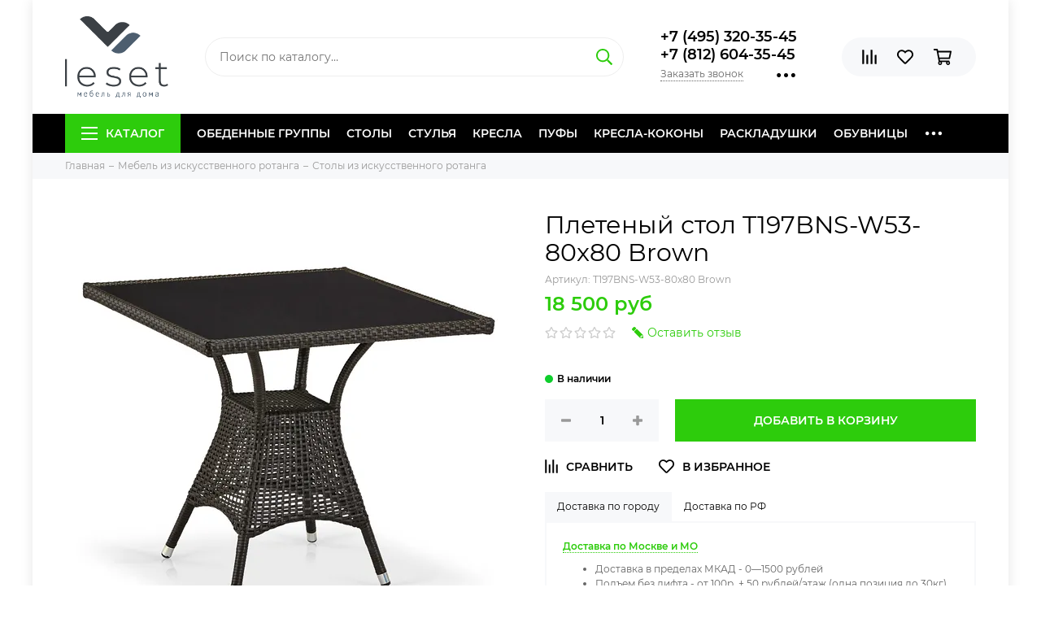

--- FILE ---
content_type: text/html; charset=utf-8
request_url: https://leset-mebel.ru/product/pletenyy-stol-t197bns-w53-80x80-brown
body_size: 40135
content:
<!doctype html><html lang="ru" xml:lang="ru" xmlns="http://www.w3.org/1999/xhtml"><head><meta data-config="{&quot;product_id&quot;:193362444}" name="page-config" content="" /><meta data-config="{&quot;money_with_currency_format&quot;:{&quot;delimiter&quot;:&quot; &quot;,&quot;separator&quot;:&quot;.&quot;,&quot;format&quot;:&quot;%n %u&quot;,&quot;unit&quot;:&quot;руб&quot;,&quot;show_price_without_cents&quot;:1},&quot;currency_code&quot;:&quot;RUR&quot;,&quot;currency_iso_code&quot;:&quot;RUB&quot;,&quot;default_currency&quot;:{&quot;title&quot;:&quot;Российский рубль&quot;,&quot;code&quot;:&quot;RUR&quot;,&quot;rate&quot;:1.0,&quot;format_string&quot;:&quot;%n %u&quot;,&quot;unit&quot;:&quot;руб&quot;,&quot;price_separator&quot;:&quot;&quot;,&quot;is_default&quot;:true,&quot;price_delimiter&quot;:&quot;&quot;,&quot;show_price_with_delimiter&quot;:true,&quot;show_price_without_cents&quot;:true},&quot;facebook&quot;:{&quot;pixelActive&quot;:false,&quot;currency_code&quot;:&quot;RUB&quot;,&quot;use_variants&quot;:null},&quot;vk&quot;:{&quot;pixel_active&quot;:null,&quot;price_list_id&quot;:null},&quot;new_ya_metrika&quot;:true,&quot;ecommerce_data_container&quot;:&quot;dataLayer&quot;,&quot;common_js_version&quot;:&quot;v2&quot;,&quot;vue_ui_version&quot;:null,&quot;feedback_captcha_enabled&quot;:&quot;1&quot;,&quot;account_id&quot;:705172,&quot;hide_items_out_of_stock&quot;:false,&quot;forbid_order_over_existing&quot;:true,&quot;minimum_items_price&quot;:null,&quot;enable_comparison&quot;:true,&quot;locale&quot;:&quot;ru&quot;,&quot;client_group&quot;:null,&quot;consent_to_personal_data&quot;:{&quot;active&quot;:false,&quot;obligatory&quot;:true,&quot;description&quot;:&quot;Настоящим подтверждаю, что я ознакомлен и согласен с условиями \u003ca href=&#39;/page/oferta&#39; target=&#39;blank&#39;\u003eоферты и политики конфиденциальности\u003c/a\u003e.&quot;},&quot;recaptcha_key&quot;:&quot;6LfXhUEmAAAAAOGNQm5_a2Ach-HWlFKD3Sq7vfFj&quot;,&quot;recaptcha_key_v3&quot;:&quot;6LcZi0EmAAAAAPNov8uGBKSHCvBArp9oO15qAhXa&quot;,&quot;yandex_captcha_key&quot;:&quot;ysc1_ec1ApqrRlTZTXotpTnO8PmXe2ISPHxsd9MO3y0rye822b9d2&quot;,&quot;checkout_float_order_content_block&quot;:false,&quot;available_products_characteristics_ids&quot;:null,&quot;sber_id_app_id&quot;:&quot;5b5a3c11-72e5-4871-8649-4cdbab3ba9a4&quot;,&quot;theme_generation&quot;:2,&quot;quick_checkout_captcha_enabled&quot;:false,&quot;max_order_lines_count&quot;:500,&quot;sber_bnpl_min_amount&quot;:1000,&quot;sber_bnpl_max_amount&quot;:150000,&quot;counter_settings&quot;:{&quot;data_layer_name&quot;:&quot;dataLayer&quot;,&quot;new_counters_setup&quot;:false,&quot;add_to_cart_event&quot;:true,&quot;remove_from_cart_event&quot;:true,&quot;add_to_wishlist_event&quot;:true},&quot;site_setting&quot;:{&quot;show_cart_button&quot;:true,&quot;show_service_button&quot;:false,&quot;show_marketplace_button&quot;:false,&quot;show_quick_checkout_button&quot;:false},&quot;warehouses&quot;:[],&quot;captcha_type&quot;:&quot;google&quot;,&quot;human_readable_urls&quot;:false}" name="shop-config" content="" /><meta name='js-evnvironment' content='production' /><meta name='default-locale' content='ru' /><meta name='insales-redefined-api-methods' content="[]" /><script type="text/javascript" src="https://static.insales-cdn.com/assets/common-js/common.v2.25.28.js"></script><script type="text/javascript" src="https://static.insales-cdn.com/assets/static-versioned/v3.72/static/libs/lodash/4.17.21/lodash.min.js"></script>
<!--InsalesCounter -->
<script type="text/javascript">
(function() {
  if (typeof window.__insalesCounterId !== 'undefined') {
    return;
  }

  try {
    Object.defineProperty(window, '__insalesCounterId', {
      value: 705172,
      writable: true,
      configurable: true
    });
  } catch (e) {
    console.error('InsalesCounter: Failed to define property, using fallback:', e);
    window.__insalesCounterId = 705172;
  }

  if (typeof window.__insalesCounterId === 'undefined') {
    console.error('InsalesCounter: Failed to set counter ID');
    return;
  }

  let script = document.createElement('script');
  script.async = true;
  script.src = '/javascripts/insales_counter.js?7';
  let firstScript = document.getElementsByTagName('script')[0];
  firstScript.parentNode.insertBefore(script, firstScript);
})();
</script>
<!-- /InsalesCounter -->
<meta charset="utf-8"><meta http-equiv="X-UA-Compatible" content="IE=edge,chrome=1"><meta name="viewport" content="width=device-width, initial-scale=1, maximum-scale=1"><meta name="robots" content="index, follow"><title>Плетеный стол T197BNS-W53-80x80 Brown - купить в Москве и СПб | Leset-mebel.ru</title><meta name="description" content="Предлагаем купить Плетеный стол T197BNS-W53-80x80 Brown от производителя.Быстрая доставка, сборка, гарантияСмотрите все товары в разделе «Столы из искусственного ротанга»"><meta name="keywords" content="Плетеный стол T197BNS-W53-80x80 Brown - купить в Москве и СПб | Leset-mebel.ru"><meta property="og:type" content="website"><link rel="canonical" href="https://leset-mebel.ru/product/pletenyy-stol-t197bns-w53-80x80-brown"><meta property="og:url" content="https://leset-mebel.ru/product/pletenyy-stol-t197bns-w53-80x80-brown"><meta property="og:title" content="Плетеный стол T197BNS-W53-80x80 Brown"><meta property="og:description" content="Плетеный стол T197BNS-W53-80x80 Brown от бренда Afina.Высококачественная лоза из полиротанга коричневого цвета стойкая к любым атмосферным явлениям. Крепкий стальной каркас с полимерным антивандальным покрытием и отличным качеством сварки. Издели..."><meta property="og:image" content="https://static.insales-cdn.com/images/products/1/7948/327745292/T197BNS-W53.jpg"><link href="https://static.insales-cdn.com/assets/1/7509/1834325/1763015322/favicon.png" rel="shortcut icon" type="image/png" sizes="16x16"><link href="https://static.insales-cdn.com/assets/1/7509/1834325/1763015322/theme.css" rel="stylesheet"><meta name="theme-color" content="#2dcc0c"><meta name="format-detection" content="telephone=no"><meta name="cmsmagazine" content="325a8bc2477444d381d10a2ed1775a4d"><link rel="alternate" type="application/atom+xml" title="Блог — Leset-mebel.ru" href="https://leset-mebel.ru/blogs/blog.atom"><meta name='product-id' content='193362444' />
</head><body class="layout layout--box"><div class="layout-page"><div id="insales-section-header" class="insales-section insales-section-header"><header><!--noindex--><div class="header-scheme-02"><div class="header-main"><div class="container"><div class="row align-items-center"><div class="col-12 col-sm col-md col-lg-auto text-center text-lg-left"><a href="https://leset-mebel.ru" class="logo"><img src="https://static.insales-cdn.com/assets/1/7509/1834325/1763015322/logo.png" alt="Leset-mebel.ru" width="175" class="img-fluid"></a></div><div class="col d-none d-lg-block"><div class="search search--header"><form action="/search" method="get" class="search-form"><input type="search" name="q" class="search-input js-search-input" placeholder="Поиск по каталогу&hellip;" autocomplete="off" required><button type="submit" class="search-button"><span class="far fa-search"></span></button><div class="search-results js-search-results"></div></form></div></div><div class="col-12 col-lg-auto d-none d-lg-block"><div class="header-contacts"><div class="header-contacts-phone"><a href="tel:+7(495)320-35-45">+7 (495) 320-35-45</a><br><a href="tel:+7(812)604-35-45">+7 (812) 604-35-45</a></div><div class="row"><div class="col"><span class="js-messages" data-target="callback" data-type="form">Заказать звонок</span></div><div class="col-auto"><div class="user_icons-item js-user_icons-item"><span class="user_icons-icon js-user_icons-icon-contacts"><span class="far fa-ellipsis-h fa-lg"></span></span><div class="user_icons-popup"><div class="popup popup-contacts"><div class="js-popup-contacts"><div class="popup-content-contacts"><div class="row no-gutters popup-content-contacts-item"><div class="col-auto"><span class="far fa-envelope fa-fw"></span></div><div class="col"><a href="mailto:info@leset-mebel.ru">info@leset-mebel.ru</a></div></div><div class="row no-gutters popup-content-contacts-item"><div class="col-auto"><span class="far fa-map-marker fa-fw"></span></div><div class="col"><p>195197, г. Санкт-Петербург, ул. Кондратьевский проспект 15А</p></div></div><div class="row no-gutters popup-content-contacts-item"><div class="col-auto"><span class="far fa-map-marker fa-fw"></span></div><div class="col"><p>115280, г. Москва, ул. Ленинская Слобода, 26с16</p></div></div><div class="row no-gutters popup-content-contacts-item"><div class="col-auto"><span class="far fa-clock fa-fw"></span></div><div class="col"><p>Пн-Пт с 09 до 18 часов</p></div></div></div></div></div></div></div></div></div></div></div><div class="col-12 col-lg-auto"><div class="user_icons user_icons-main js-clone is-inside" data-clone-target="js-user_icons-clone"><ul class="user_icons-items list-unstyled d-flex d-lg-block"><li class="user_icons-item user_icons-item-menu d-inline-block d-lg-none js-user_icons-item"><button class="user_icons-icon user_icons-icon-menu js-user_icons-icon-menu"><span class="far fa-bars"></span></button><div class="user_icons-popup"><div class="popup js-popup-menu overflow-hidden"><div class="popup-scroll js-popup-scroll"><div class="popup-title">Меню<button class="button button--empty button--icon popup-close js-popup-close"><span class="far fa-times fa-lg"></span></button></div><div class="popup-content popup-content-menu popup-content-search"><div class="search search--popup"><form action="/search" method="get" class="search-form"><input type="search" name="q" class="search-input" placeholder="Поиск по каталогу&hellip;" autocomplete="off" required><button type="submit" class="search-button"><span class="far fa-search"></span></button></form></div></div><ul class="popup-content popup-content-menu js-popup-content-menu"></ul><ul class="popup-content popup-content-menu popup-content-links list-unstyled"><li class="popup-content-link"><a href="/collection/obedennye-gruppy">Обеденные группы</a></li><li class="popup-content-link"><a href="/collection/stoly">Столы</a></li><li class="popup-content-link"><a href="/collection/stulya">Стулья</a></li><li class="popup-content-link"><a href="/collection/kresla">Кресла</a></li><li class="popup-content-link"><a href="/collection/banketki-i-pufiki">Пуфы</a></li><li class="popup-content-link"><a href="/collection/podvesnye-kresla">Кресла-коконы</a></li><li class="popup-content-link"><a href="/collection/raskladushki">Раскладушки</a></li><li class="popup-content-link"><a href="/collection/obuvnitsy">Обувницы</a></li><li class="popup-content-link"><a href="/page/delivery">Доставка</a></li><li class="popup-content-link"><a href="/page/contacts">Контакты</a></li></ul><div class="popup-content popup-content-contacts"><div class="row no-gutters popup-content-contacts-item"><div class="col-auto"><span class="far fa-phone fa-fw" data-fa-transform="flip-h"></span></div><div class="col"><a href="tel:+7(495)320-35-45">+7 (495) 320-35-45</a></div></div><div class="row no-gutters popup-content-contacts-item"><div class="col-auto"><span class="far fa-phone fa-fw" data-fa-transform="flip-h"></span></div><div class="col"><a href="tel:+7(812)604-35-45">+7 (812) 604-35-45</a></div></div><div class="row no-gutters popup-content-contacts-item"><div class="col-auto"><span class="far fa-envelope fa-fw"></span></div><div class="col"><a href="mailto:info@leset-mebel.ru">info@leset-mebel.ru</a></div></div><div class="row no-gutters popup-content-contacts-item"><div class="col-auto"><span class="far fa-map-marker fa-fw"></span></div><div class="col"><p>195197, г. Санкт-Петербург, ул. Кондратьевский проспект 15А</p></div></div><div class="row no-gutters popup-content-contacts-item"><div class="col-auto"><span class="far fa-map-marker fa-fw"></span></div><div class="col"><p>115280, г. Москва, ул. Ленинская Слобода, 26с16</p></div></div><div class="row no-gutters popup-content-contacts-item"><div class="col-auto"><span class="far fa-clock fa-fw"></span></div><div class="col"><p>Пн-Пт с 09 до 18 часов</p></div></div></div></div></div><div class="popup-shade js-popup-close"></div></div></li><li class="user_icons-item user_icons-item-phone d-block d-lg-none"><a href="tel:+7(495)320-35-45" itemprop="telephone">+7 (495) 320-35-45</a><a href="tel:+7(812)604-35-45" itemprop="telephone">+7 (812) 604-35-45</a></li><li class="user_icons-item js-user_icons-item"><a href="/compares" class="user_icons-icon js-user_icons-icon-compares"><span class="far fa-align-right" data-fa-transform="rotate-90"></span><span class="bage bage-compares js-bage-compares"></span></a><div class="user_icons-popup"><div class="popup"><div class="popup-title">Сравнение<button class="button button--empty button--icon popup-close js-popup-close"><span class="far fa-times fa-lg"></span></button></div><div class="js-popup-compares"></div></div><div class="popup-shade js-popup-close"></div></div></li><li class="user_icons-item js-user_icons-item"><a href="/page/favorites" class="user_icons-icon js-user_icons-icon-favorites"><span class="far fa-heart"></span><span class="bage bage-favorites js-bage-favorites"></span></a><div class="user_icons-popup"><div class="popup"><div class="popup-title">Избранное<button class="button button--empty button--icon popup-close js-popup-close"><span class="far fa-times fa-lg"></span></button></div><div class="js-popup-favorites"></div></div><div class="popup-shade js-popup-close"></div></div></li><li class="user_icons-item js-user_icons-item"><a href="/cart_items" class="user_icons-icon js-user_icons-icon-cart"><span class="far fa-shopping-cart"></span><span class="bage bage-cart js-bage-cart"></span></a><div class="user_icons-popup"><div class="popup"><div class="popup-title">Корзина<button class="button button--empty button--icon popup-close js-popup-close"><span class="far fa-times fa-lg"></span></button></div><div class="js-popup-cart"></div></div><div class="popup-shade js-popup-close"></div></div></li></ul></div></div></div></div></div></div><!--/noindex--><div class="header-scheme-03 d-none d-lg-block"><div class="header-menu js-header-menu"><div class="container"><div class="row"><div class="col"><nav class="nav"><ul class="nav-items list-unstyled js-nav-items is-overflow"><li class="nav-item nav-item--collections js-nav-item"><a href="/collection/all" class="hamburger-trigger js-nav-collections-trigger" data-target="hamburger"><span class="hamburger hamburger--arrow-down"><span></span><span></span><span></span></span>Каталог</a></li><li class="nav-item js-nav-item"><a href="/collection/obedennye-gruppy">Обеденные группы</a></li><li class="nav-item js-nav-item"><a href="/collection/stoly">Столы</a></li><li class="nav-item js-nav-item"><a href="/collection/stulya">Стулья</a></li><li class="nav-item js-nav-item"><a href="/collection/kresla">Кресла</a></li><li class="nav-item js-nav-item"><a href="/collection/banketki-i-pufiki">Пуфы</a></li><li class="nav-item js-nav-item"><a href="/collection/podvesnye-kresla">Кресла-коконы</a></li><li class="nav-item js-nav-item"><a href="/collection/raskladushki">Раскладушки</a></li><li class="nav-item js-nav-item"><a href="/collection/obuvnitsy">Обувницы</a></li><li class="nav-item js-nav-item"><a href="/page/delivery">Доставка</a></li><li class="nav-item js-nav-item"><a href="/page/contacts">Контакты</a></li><li class="nav-item nav-item--dropdown js-nav-item--dropdown d-none"><span class="far fa-ellipsis-h fa-lg"></span><div class="user_icons-popup"><div class="popup"><ul class="list-unstyled js-popup-nav"></ul></div></div></li></ul></nav><nav class="nav-collections js-nav-collections js-nav-collections-trigger js-clone" data-target="dorpdown" data-clone-target="js-nav-sidebar-clone"><ul class="list-unstyled"><li data-collection-id="29238951"><a href="/collection/domiki-dlya-zhivotnyh">Домики для животных</a></li><li data-collection-id="11859065"><a href="/collection/stoly" class="nav-collections-toggle js-nav-collections-toggle nav-collections-toggle--next" data-type="next" data-target="11859065">Столы<span class="nav-arrow-toggle js-nav-arrow-toggle"><span class="far fa-chevron-right"></span></span></a><ul class="list-unstyled"><li class="nav-collections-back d-block d-lg-none"><a href="/collection/stoly" class="nav-collections-toggle js-nav-collections-toggle nav-collections-toggle--back" data-type="back" data-target="11859065"><span class="nav-arrow-toggle"><span class="far fa-chevron-left"></span></span>Назад</a></li><li class="nav-collections-title d-block d-lg-none"><a href="/collection/stoly">Столы</a></li><li data-collection-id="11909691"><a href="/collection/obedennye-stoly">Обеденные столы</a></li><li data-collection-id="11909701"><a href="/collection/zhurnalnye-stoliki">Журнальные столики</a></li><li data-collection-id="11909700"><a href="/collection/servirovochnye-stoliki">Сервировочные столики</a></li></ul></li><li data-collection-id="11859068"><a href="/collection/stulya" class="nav-collections-toggle js-nav-collections-toggle nav-collections-toggle--next" data-type="next" data-target="11859068">Стулья<span class="nav-arrow-toggle js-nav-arrow-toggle"><span class="far fa-chevron-right"></span></span></a><ul class="list-unstyled"><li class="nav-collections-back d-block d-lg-none"><a href="/collection/stulya" class="nav-collections-toggle js-nav-collections-toggle nav-collections-toggle--back" data-type="back" data-target="11859068"><span class="nav-arrow-toggle"><span class="far fa-chevron-left"></span></span>Назад</a></li><li class="nav-collections-title d-block d-lg-none"><a href="/collection/stulya">Стулья</a></li><li data-collection-id="11909667"><a href="/collection/kuhonnye-stulya">Кухонные стулья</a></li><li data-collection-id="11909668"><a href="/collection/stulya-lestnitsy">Стулья-лестницы</a></li><li data-collection-id="11909669"><a href="/collection/stulya-veshalki">Стулья-вешалки</a></li><li data-collection-id="20684204"><a href="/collection/barnye-stulya">Барные стулья</a></li><li data-collection-id="26141833"><a href="/collection/taburety">Табуреты</a></li></ul></li><li data-collection-id="11909698"><a href="/collection/obedennye-gruppy" class="nav-collections-toggle js-nav-collections-toggle nav-collections-toggle--next" data-type="next" data-target="11909698">Обеденные группы<span class="nav-arrow-toggle js-nav-arrow-toggle"><span class="far fa-chevron-right"></span></span></a><ul class="list-unstyled"><li class="nav-collections-back d-block d-lg-none"><a href="/collection/obedennye-gruppy" class="nav-collections-toggle js-nav-collections-toggle nav-collections-toggle--back" data-type="back" data-target="11909698"><span class="nav-arrow-toggle"><span class="far fa-chevron-left"></span></span>Назад</a></li><li class="nav-collections-title d-block d-lg-none"><a href="/collection/obedennye-gruppy">Обеденные группы</a></li><li data-collection-id="13318419"><a href="/collection/obedennye-gruppy-s-razdvizhnym-stolom">Обеденные группы с раздвижным столом</a></li><li data-collection-id="13318448"><a href="/collection/nedorogie-obedennye-gruppy">Недорогие обеденные группы</a></li><li data-collection-id="13318442"><a href="/collection/obedennye-gruppy-dlya-kuhni">Обеденные группы для кухни</a></li><li data-collection-id="13318475"><a href="/collection/obedennye-gruppy-stol-i-2-stula">Обеденные группы стол и 2 стула</a></li><li data-collection-id="13318462"><a href="/collection/obedennye-gruppy-stol-i-4-stula">Обеденные группы стол и 4 стула</a></li><li data-collection-id="13318469"><a href="/collection/obedennye-gruppy-stol-i-6-stuliev">Обеденные группы стол и 6 стульев</a></li><li data-collection-id="13318451"><a href="/collection/obedennye-gruppy-belye">Обеденные группы белые</a></li><li data-collection-id="13325967"><a href="/collection/obedennye-gruppy-slonovaya-kost">Обеденные группы слоновая кость</a></li><li data-collection-id="13325984"><a href="/collection/obedennye-gruppy-venge">Обеденные группы венге</a></li><li data-collection-id="13325991"><a href="/collection/obedennye-gruppy-oreh">Обеденные группы орех</a></li><li data-collection-id="13326179"><a href="/collection/obedennye-gruppy-iz-massiva-dereva">Обеденные группы из массива дерева</a></li><li data-collection-id="13326180"><a href="/collection/obedennye-gruppy-s-kruglym-stolom">Обеденные группы с круглым столом</a></li></ul></li><li data-collection-id="11859040"><a href="/collection/kresla" class="nav-collections-toggle js-nav-collections-toggle nav-collections-toggle--next" data-type="next" data-target="11859040">Кресла<span class="nav-arrow-toggle js-nav-arrow-toggle"><span class="far fa-chevron-right"></span></span></a><ul class="list-unstyled"><li class="nav-collections-back d-block d-lg-none"><a href="/collection/kresla" class="nav-collections-toggle js-nav-collections-toggle nav-collections-toggle--back" data-type="back" data-target="11859040"><span class="nav-arrow-toggle"><span class="far fa-chevron-left"></span></span>Назад</a></li><li class="nav-collections-title d-block d-lg-none"><a href="/collection/kresla">Кресла</a></li><li data-collection-id="11909595"><a href="/collection/kresla-kachalki">Кресла-качалки</a></li><li data-collection-id="12170700"><a href="/collection/kresla-glaydery">Кресла-глайдеры</a></li><li data-collection-id="11909594"><a href="/collection/kresla-dlya-otdyha">Кресла для отдыха</a></li><li data-collection-id="11909596"><a href="/collection/kaminnye-kresla">Каминные кресла</a></li><li data-collection-id="12198514"><a href="/collection/kresla-reklaynery">Кресла-реклайнеры</a></li><li data-collection-id="12170752"><a href="/collection/kresla-kachalki-iz-rotanga">Кресла-качалки из ротанга</a></li><li data-collection-id="14152325"><a href="/collection/kresla-dlya-kormleniya">Кресла для кормления</a></li></ul></li><li data-collection-id="11859041"><a href="/collection/banketki-i-pufiki" class="nav-collections-toggle js-nav-collections-toggle nav-collections-toggle--next" data-type="next" data-target="11859041">Банкетки и Пуфики<span class="nav-arrow-toggle js-nav-arrow-toggle"><span class="far fa-chevron-right"></span></span></a><ul class="list-unstyled"><li class="nav-collections-back d-block d-lg-none"><a href="/collection/banketki-i-pufiki" class="nav-collections-toggle js-nav-collections-toggle nav-collections-toggle--back" data-type="back" data-target="11859041"><span class="nav-arrow-toggle"><span class="far fa-chevron-left"></span></span>Назад</a></li><li class="nav-collections-title d-block d-lg-none"><a href="/collection/banketki-i-pufiki">Банкетки и Пуфики</a></li><li data-collection-id="11909703"><a href="/collection/klassicheskie-banketki-i-pufiki">Классические банкетки и пуфики</a></li><li data-collection-id="11909704"><a href="/collection/pufy-zhivotnye">Пуфы-животные</a></li><li data-collection-id="14087491"><a href="/collection/pufy-glaydery">Пуфы-глайдеры</a></li><li data-collection-id="14087493"><a href="/collection/pufiki-dlya-nog">Пуфики для ног</a></li><li data-collection-id="17198278"><a href="/collection/pufy-tsilindry">Пуфы-цилиндры</a></li><li data-collection-id="17198957"><a href="/collection/banketki-s-polkami-dlya-obuvi">Банкетки с полками для обуви</a></li></ul></li><li data-collection-id="17198969"><a href="/collection/obuvnitsy">Обувницы</a></li><li data-collection-id="11888554"><a href="/collection/podvesnye-kresla" class="nav-collections-toggle js-nav-collections-toggle nav-collections-toggle--next" data-type="next" data-target="11888554">Подвесные кресла<span class="nav-arrow-toggle js-nav-arrow-toggle"><span class="far fa-chevron-right"></span></span></a><ul class="list-unstyled"><li class="nav-collections-back d-block d-lg-none"><a href="/collection/podvesnye-kresla" class="nav-collections-toggle js-nav-collections-toggle nav-collections-toggle--back" data-type="back" data-target="11888554"><span class="nav-arrow-toggle"><span class="far fa-chevron-left"></span></span>Назад</a></li><li class="nav-collections-title d-block d-lg-none"><a href="/collection/podvesnye-kresla">Подвесные кресла</a></li><li data-collection-id="11906809"><a href="/collection/odnomestnye-podvesnye-kresla">Одноместные подвесные кресла</a></li><li data-collection-id="11906817"><a href="/collection/dvuhmestnye-podvesnye-kresla">Двухместные подвесные кресла</a></li><li data-collection-id="13819017"><a href="/collection/belye-podvesnye-kresla">Белые подвесные кресла</a></li><li data-collection-id="13819019"><a href="/collection/chernye-podvesnye-kresla">Черные подвесные кресла</a></li><li data-collection-id="13819020"><a href="/collection/korichnevye-podvesnye-kresla">Коричневые подвесные кресла</a></li><li data-collection-id="20941116"><a href="/collection/serye-podvesnye-kresla">Серые подвесные кресла</a></li><li data-collection-id="13819021"><a href="/collection/kresla-shary-podvesnye">Кресла-шары подвесные</a></li><li data-collection-id="13819023"><a href="/collection/nedorogie-podvesnye-kresla">Недорогие подвесные кресла</a></li><li data-collection-id="20923692"><a href="/collection/podvesnye-kresla-leset">Подвесные кресла Leset</a></li></ul></li><li data-collection-id="12583010"><a href="/collection/mebel-iz-rotanga">Мебель из ротанга</a></li><li data-collection-id="14073655"><a href="/collection/mebel-iz-iskusstvennogo-rotanga" class="nav-collections-toggle js-nav-collections-toggle nav-collections-toggle--next" data-type="next" data-target="14073655">Мебель из искусственного ротанга<span class="nav-arrow-toggle js-nav-arrow-toggle"><span class="far fa-chevron-right"></span></span></a><ul class="list-unstyled"><li class="nav-collections-back d-block d-lg-none"><a href="/collection/mebel-iz-iskusstvennogo-rotanga" class="nav-collections-toggle js-nav-collections-toggle nav-collections-toggle--back" data-type="back" data-target="14073655"><span class="nav-arrow-toggle"><span class="far fa-chevron-left"></span></span>Назад</a></li><li class="nav-collections-title d-block d-lg-none"><a href="/collection/mebel-iz-iskusstvennogo-rotanga">Мебель из искусственного ротанга</a></li><li data-collection-id="14073678"><a href="/collection/obedennye-gruppy-iz-iskusstvennogo-rotanga">Обеденные группы из искусственного ротанга</a></li><li data-collection-id="14073676"><a href="/collection/kofeynye-komplekty-iz-iskusstvennogo-rotanga">Кофейные комплекты из искусственного ротанга</a></li><li data-collection-id="14073674"><a href="/collection/kresla-iz-iskusstvennogo-rotanga">Кресла из искусственного ротанга</a></li><li data-collection-id="14073675"><a href="/collection/divany-iz-iskusstvennogo-rotanga">Диваны из искусственного ротанга</a></li><li data-collection-id="14073679"><a href="/collection/stoly-iz-iskusstvennogo-rotanga">Столы из искусственного ротанга</a></li><li data-collection-id="14073680"><a href="/collection/stulya-iz-iskusstvennogo-rotanga">Стулья из искусственного ротанга</a></li><li data-collection-id="14073677"><a href="/collection/komplekty-mebeli-s-divanami">Комплекты мебели с диванами</a></li><li data-collection-id="14073681"><a href="/collection/komplekty-mebeli-iz-iskusstvennogo-rotanga">Комплекты мебели из искусственного ротанга</a></li><li data-collection-id="14073682"><a href="/collection/obedennye-gruppy-s-divanami">Обеденные группы с диванами</a></li><li data-collection-id="14073670"><a href="/collection/zonty-sadovye">Зонты садовые</a></li><li data-collection-id="14073671"><a href="/collection/plastikovaya-mebel" class="nav-collections-toggle js-nav-collections-toggle nav-collections-toggle--next" data-type="next" data-target="14073671">Пластиковая мебель<span class="nav-arrow-toggle js-nav-arrow-toggle"><span class="far fa-chevron-right"></span></span></a><ul class="list-unstyled"><li class="nav-collections-back d-block d-lg-none"><a href="/collection/plastikovaya-mebel" class="nav-collections-toggle js-nav-collections-toggle nav-collections-toggle--back" data-type="back" data-target="14073671"><span class="nav-arrow-toggle"><span class="far fa-chevron-left"></span></span>Назад</a></li><li class="nav-collections-title d-block d-lg-none"><a href="/collection/plastikovaya-mebel">Пластиковая мебель</a></li><li data-collection-id="14073672"><a href="/collection/komplekty-dlya-otdyha-s-divanami">Комплекты для отдыха с диванами</a></li></ul></li><li data-collection-id="14073683"><a href="/collection/mebel-dlya-letnego-kafe" class="nav-collections-toggle js-nav-collections-toggle nav-collections-toggle--next" data-type="next" data-target="14073683">Мебель для летнего кафе<span class="nav-arrow-toggle js-nav-arrow-toggle"><span class="far fa-chevron-right"></span></span></a><ul class="list-unstyled"><li class="nav-collections-back d-block d-lg-none"><a href="/collection/mebel-dlya-letnego-kafe" class="nav-collections-toggle js-nav-collections-toggle nav-collections-toggle--back" data-type="back" data-target="14073683"><span class="nav-arrow-toggle"><span class="far fa-chevron-left"></span></span>Назад</a></li><li class="nav-collections-title d-block d-lg-none"><a href="/collection/mebel-dlya-letnego-kafe">Мебель для летнего кафе</a></li><li data-collection-id="14073684"><a href="/collection/kresla-dlya-letnego-kafe">Кресла для летнего кафе</a></li><li data-collection-id="14073685"><a href="/collection/kofeynye-komplekty-dlya-kafe">Кофейные комплекты для кафе</a></li><li data-collection-id="14073686"><a href="/collection/stulya-dlya-letnego-kafe">Стулья для летнего кафе</a></li><li data-collection-id="14073687"><a href="/collection/plastikovye-stulya-dlya-kafe">Пластиковые стулья для кафе</a></li><li data-collection-id="14073688"><a href="/collection/podstavki-dlya-zontov">Подставки для зонтов</a></li><li data-collection-id="14073689"><a href="/collection/obedennye-komplekty-dlya-kafe">Обеденные комплекты для кафе</a></li><li data-collection-id="14073690"><a href="/collection/stoly-dlya-letnego-kafe">Столы для летнего кафе</a></li><li data-collection-id="14073691"><a href="/collection/mebel-dlya-kafe-iz-iskusstvennogo-rotanga">Мебель для кафе из искусственного ротанга</a></li><li data-collection-id="14073693"><a href="/collection/komplekty-sadovoy-mebeli">Комплекты садовой мебели</a></li></ul></li><li data-collection-id="14073694"><a href="/collection/podvesnye-kresla-iz-iskusstvennogo-rotanga">Подвесные кресла из искусственного ротанга</a></li><li data-collection-id="14073695"><a href="/collection/shatry">Шатры</a></li><li data-collection-id="14073696"><a href="/collection/shezlongi" class="nav-collections-toggle js-nav-collections-toggle nav-collections-toggle--next" data-type="next" data-target="14073696">Шезлонги<span class="nav-arrow-toggle js-nav-arrow-toggle"><span class="far fa-chevron-right"></span></span></a><ul class="list-unstyled"><li class="nav-collections-back d-block d-lg-none"><a href="/collection/shezlongi" class="nav-collections-toggle js-nav-collections-toggle nav-collections-toggle--back" data-type="back" data-target="14073696"><span class="nav-arrow-toggle"><span class="far fa-chevron-left"></span></span>Назад</a></li><li class="nav-collections-title d-block d-lg-none"><a href="/collection/shezlongi">Шезлонги</a></li><li data-collection-id="14073697"><a href="/collection/kresla-shezlongi">Кресла-шезлонги</a></li><li data-collection-id="14073698"><a href="/collection/shezlongi-lezhaki">Шезлонги-лежаки</a></li><li data-collection-id="14073699"><a href="/collection/shezlongi-skladnye">Шезлонги складные</a></li></ul></li></ul></li><li data-collection-id="12546367"><a href="/collection/mebel-visan" class="nav-collections-toggle js-nav-collections-toggle nav-collections-toggle--next" data-type="next" data-target="12546367">Мебель Висан<span class="nav-arrow-toggle js-nav-arrow-toggle"><span class="far fa-chevron-right"></span></span></a><ul class="list-unstyled"><li class="nav-collections-back d-block d-lg-none"><a href="/collection/mebel-visan" class="nav-collections-toggle js-nav-collections-toggle nav-collections-toggle--back" data-type="back" data-target="12546367"><span class="nav-arrow-toggle"><span class="far fa-chevron-left"></span></span>Назад</a></li><li class="nav-collections-title d-block d-lg-none"><a href="/collection/mebel-visan">Мебель Висан</a></li><li data-collection-id="12560430"><a href="/collection/banketki-visan">Банкетки Висан</a></li><li data-collection-id="12560467"><a href="/collection/veshalki-visan">Вешалки Висан</a></li><li data-collection-id="12560468"><a href="/collection/zerkala-visan">Зеркала Висан</a></li><li data-collection-id="12560475"><a href="/collection/komody-visan">Комоды Висан</a></li><li data-collection-id="12560476"><a href="/collection/katalog-1-35953a">Консоли Висан</a></li><li data-collection-id="12560478"><a href="/collection/podstavki-visan">Подставки Висан</a></li><li data-collection-id="12560480"><a href="/collection/katalog-1-f131b6">Столы Висан</a></li><li data-collection-id="12560482"><a href="/collection/katalog-1-5e4e11">Тумбы Висан</a></li><li data-collection-id="12560483"><a href="/collection/etazherki-i-shkafy-visan">Этажерки и Шкафы Висан</a></li><li data-collection-id="12560484"><a href="/collection/nabory-mebeli-visan">Наборы мебели Висан</a></li><li data-collection-id="12560490"><a href="/collection/mebel-dzhulietta">Мебель Джульетта</a></li><li data-collection-id="12560493"><a href="/collection/katalog-1-3ab5be">Мебель Глория</a></li><li data-collection-id="12560498"><a href="/collection/mebel-elegiya">Мебель Элегия</a></li><li data-collection-id="12560491"><a href="/collection/katalog-1-6f969f">Мебель Патриция</a></li></ul></li><li data-collection-id="11859035"><a href="/collection/veshalki" class="nav-collections-toggle js-nav-collections-toggle nav-collections-toggle--next" data-type="next" data-target="11859035">Вешалки<span class="nav-arrow-toggle js-nav-arrow-toggle"><span class="far fa-chevron-right"></span></span></a><ul class="list-unstyled"><li class="nav-collections-back d-block d-lg-none"><a href="/collection/veshalki" class="nav-collections-toggle js-nav-collections-toggle nav-collections-toggle--back" data-type="back" data-target="11859035"><span class="nav-arrow-toggle"><span class="far fa-chevron-left"></span></span>Назад</a></li><li class="nav-collections-title d-block d-lg-none"><a href="/collection/veshalki">Вешалки</a></li><li data-collection-id="17273356"><a href="/collection/veshalki-napolnye">Вешалки напольные</a></li><li data-collection-id="17273437"><a href="/collection/veshalki-nastennye">Вешалки настенные</a></li><li data-collection-id="17273444"><a href="/collection/veshalki-garderobnye">Вешалки гардеробные</a></li><li data-collection-id="17272842"><a href="/collection/veshalki-v-prihozhuyu">Вешалки в прихожую</a></li><li data-collection-id="11909584"><a href="/collection/veshalki-kostyumnye">Вешалки костюмные</a></li><li data-collection-id="11909590"><a href="/collection/veshalki-na-kolesah">Вешалки на колесах</a></li><li data-collection-id="11909591"><a href="/collection/veshalki-s-zerkalom">Вешалки с зеркалом</a></li><li data-collection-id="11909593"><a href="/collection/veshalki-s-sideniem">Вешалки с сиденьем</a></li></ul></li><li data-collection-id="11859097"><a href="/collection/zerkala">Зеркала</a></li><li data-collection-id="11859062"><a href="/collection/raskladushki" class="nav-collections-toggle js-nav-collections-toggle nav-collections-toggle--next" data-type="next" data-target="11859062">Раскладушки<span class="nav-arrow-toggle js-nav-arrow-toggle"><span class="far fa-chevron-right"></span></span></a><ul class="list-unstyled"><li class="nav-collections-back d-block d-lg-none"><a href="/collection/raskladushki" class="nav-collections-toggle js-nav-collections-toggle nav-collections-toggle--back" data-type="back" data-target="11859062"><span class="nav-arrow-toggle"><span class="far fa-chevron-left"></span></span>Назад</a></li><li class="nav-collections-title d-block d-lg-none"><a href="/collection/raskladushki">Раскладушки</a></li><li data-collection-id="13203257"><a href="/collection/raskladushki-na-lamelyah">Раскладушки на ламелях</a></li><li data-collection-id="13203273"><a href="/collection/raskladushki-s-matrasom">Раскладушки с матрасом</a></li><li data-collection-id="13203264"><a href="/collection/nedorogie-raskladushki">Недорогие раскладушки</a></li></ul></li><li data-collection-id="12560725"><a href="/collection/komody">Комоды</a></li><li data-collection-id="12560744"><a href="/collection/konsoli-i-podstavki">Консоли и подставки</a></li><li data-collection-id="12560759"><a href="/collection/tumbochki">Тумбочки</a></li><li data-collection-id="24854035"><a href="/collection/tumby-pod-tv">Тумбы под ТВ</a></li><li data-collection-id="17273024"><a href="/collection/urny">Урны</a></li><li data-collection-id="13385326"><a href="/collection/krovati">Кровати</a></li><li data-collection-id="13361520"><a href="/collection/brendy" class="nav-collections-toggle js-nav-collections-toggle nav-collections-toggle--next" data-type="next" data-target="13361520">Бренды<span class="nav-arrow-toggle js-nav-arrow-toggle"><span class="far fa-chevron-right"></span></span></a><ul class="list-unstyled"><li class="nav-collections-back d-block d-lg-none"><a href="/collection/brendy" class="nav-collections-toggle js-nav-collections-toggle nav-collections-toggle--back" data-type="back" data-target="13361520"><span class="nav-arrow-toggle"><span class="far fa-chevron-left"></span></span>Назад</a></li><li class="nav-collections-title d-block d-lg-none"><a href="/collection/brendy">Бренды</a></li><li data-collection-id="13361615"><a href="/collection/mebel-impeks">Мебель Импэкс</a></li><li data-collection-id="14018156"><a href="/collection/mebeltorg">Мебельторг</a></li><li data-collection-id="14072852"><a href="/collection/olsa">Ольса</a></li><li data-collection-id="14078020"><a href="/collection/afina-mebel">Афина мебель</a></li><li data-collection-id="14096946"><a href="/collection/milli" class="nav-collections-toggle js-nav-collections-toggle nav-collections-toggle--next" data-type="next" data-target="14096946">Milli<span class="nav-arrow-toggle js-nav-arrow-toggle"><span class="far fa-chevron-right"></span></span></a><ul class="list-unstyled"><li class="nav-collections-back d-block d-lg-none"><a href="/collection/milli" class="nav-collections-toggle js-nav-collections-toggle nav-collections-toggle--back" data-type="back" data-target="14096946"><span class="nav-arrow-toggle"><span class="far fa-chevron-left"></span></span>Назад</a></li><li class="nav-collections-title d-block d-lg-none"><a href="/collection/milli">Milli</a></li><li data-collection-id="14152472"><a href="/collection/kresla-milli">Кресла Milli</a></li><li data-collection-id="14152490"><a href="/collection/pufy-milli">Пуфы Milli</a></li></ul></li></ul></li><li data-collection-id="19067613"><a href="/collection/kollektsii" class="nav-collections-toggle js-nav-collections-toggle nav-collections-toggle--next" data-type="next" data-target="19067613">Коллекции<span class="nav-arrow-toggle js-nav-arrow-toggle"><span class="far fa-chevron-right"></span></span></a><ul class="list-unstyled"><li class="nav-collections-back d-block d-lg-none"><a href="/collection/kollektsii" class="nav-collections-toggle js-nav-collections-toggle nav-collections-toggle--back" data-type="back" data-target="19067613"><span class="nav-arrow-toggle"><span class="far fa-chevron-left"></span></span>Назад</a></li><li class="nav-collections-title d-block d-lg-none"><a href="/collection/kollektsii">Коллекции</a></li><li data-collection-id="19067615"><a href="/collection/kresla-komfort">Кресла Комфорт</a></li><li data-collection-id="19067618"><a href="/collection/kresla-balance">Кресла Balance</a></li><li data-collection-id="19113884"><a href="/collection/kresla-reklainer">Кресла Reklainer</a></li><li data-collection-id="19067621"><a href="/collection/katalog-1">Коллекция Vintage</a></li><li data-collection-id="19113870"><a href="/collection/kollektsiya-dream">Коллекция Dream</a></li><li data-collection-id="19113874"><a href="/collection/kollektsiya-retro">Коллекция Retro</a></li><li data-collection-id="19113887"><a href="/collection/kollektsiya-skandi">Коллекция Сканди</a></li><li data-collection-id="24853926"><a href="/collection/kollektsiya-leset-mira">Коллекция Leset Мира</a></li><li data-collection-id="24854059"><a href="/collection/kollektsiya-leset-loki">Коллекция Leset Локи</a></li><li data-collection-id="24854074"><a href="/collection/kollektsiya-leset-noa">Коллекция Leset Ноа</a></li><li data-collection-id="31703425"><a href="/collection/kollektsiya-leset-vudmi">Коллекция Leset Вудми</a></li></ul></li></ul></nav></div><div class="col col-auto align-self-center"><div class="user_icons user_icons-clone js-user_icons-clone is-inside"></div></div></div></div></div></div></header></div>              <div id="insales-section-breadcrumb" class="insales-section insales-section-breadcrumb"><div class="breadcrumb-scheme-01"><div class="container"><ul class="breadcrumb list-unstyled" itemscope itemtype="http://schema.org/BreadcrumbList"><li class="breadcrumb-item" itemprop="itemListElement" itemscope itemtype="http://schema.org/ListItem"><a class="breadcrumb-link" href="/" itemprop="item"><span itemprop="name">Главная</span><meta itemprop="position" content="0"></a></li><li class="breadcrumb-item" itemprop="itemListElement" itemscope itemtype="http://schema.org/ListItem"><a class="breadcrumb-link" href="/collection/mebel-iz-iskusstvennogo-rotanga" itemprop="item"><span itemprop="name">Мебель из искусственного ротанга</span><meta itemprop="position" content="1"></a></li><li class="breadcrumb-item" itemprop="itemListElement" itemscope itemtype="http://schema.org/ListItem"><a class="breadcrumb-link" href="/collection/stoly-iz-iskusstvennogo-rotanga" itemprop="item"><span itemprop="name">Столы из искусственного ротанга</span><meta itemprop="position" content="2"></a></li></ul></div></div></div><div itemscope itemtype="http://schema.org/Product" data-recently-view="193362444"><div id="insales-section-product" class="insales-section insales-section-product"><div class="container"><div class="row"><div class="col-12 col-lg-6"><div class="product-images js-product-images"><div class="product-image d-none d-md-block"><a href="https://static.insales-cdn.com/images/products/1/7948/327745292/T197BNS-W53.jpg" class="js-product-image-thumb product-image-thumb product-image-thumb--1x1 product-image-thumb--contain" data-index="1"><span class="product-gallery-thumb-item"><picture><source type="image/webp" srcset="https://static.insales-cdn.com/r/x1BavcTQ1L4/rs:fit:550:550:1/plain/images/products/1/7948/327745292/T197BNS-W53.jpg@webp 1x, https://static.insales-cdn.com/r/QFX55JimPQM/rs:fit:1100:1100:1/plain/images/products/1/7948/327745292/T197BNS-W53.jpg@webp 2x" class=""><img src="https://static.insales-cdn.com/r/p2_axBH3Nbo/rs:fit:550:550:1/plain/images/products/1/7948/327745292/T197BNS-W53.jpg@jpg" class="" srcset="https://static.insales-cdn.com/r/p2_axBH3Nbo/rs:fit:550:550:1/plain/images/products/1/7948/327745292/T197BNS-W53.jpg@jpg 1x, https://static.insales-cdn.com/r/hjWDXDNEBck/rs:fit:1100:1100:1/plain/images/products/1/7948/327745292/T197BNS-W53.jpg@jpg 2x" alt="Плетеный стол T197BNS-W53-80x80 Brown"></picture></span></a></div><div class="product-gallery d-block d-md-none"><div class="js-owl-carousel-gallery owl-carousel owl-gallery"><a href="https://static.insales-cdn.com/images/products/1/7948/327745292/T197BNS-W53.jpg" class="js-product-gallery-thumb product-gallery-thumb product-gallery-thumb--1x1 product-gallery-thumb--contain is-active" data-index="1" data-name="https://static.insales-cdn.com/images/products/1/7948/327745292/T197BNS-W53.jpg"><span class="product-gallery-thumb-item"><picture><source type="image/webp" srcset="https://static.insales-cdn.com/r/x1BavcTQ1L4/rs:fit:550:550:1/plain/images/products/1/7948/327745292/T197BNS-W53.jpg@webp 1x, https://static.insales-cdn.com/r/QFX55JimPQM/rs:fit:1100:1100:1/plain/images/products/1/7948/327745292/T197BNS-W53.jpg@webp 2x" class=""><img src="https://static.insales-cdn.com/r/p2_axBH3Nbo/rs:fit:550:550:1/plain/images/products/1/7948/327745292/T197BNS-W53.jpg@jpg" class="" srcset="https://static.insales-cdn.com/r/p2_axBH3Nbo/rs:fit:550:550:1/plain/images/products/1/7948/327745292/T197BNS-W53.jpg@jpg 1x, https://static.insales-cdn.com/r/hjWDXDNEBck/rs:fit:1100:1100:1/plain/images/products/1/7948/327745292/T197BNS-W53.jpg@jpg 2x" alt="Плетеный стол T197BNS-W53-80x80 Brown"></picture></span></a></div></div><div class="hidden" hidden><a href="https://static.insales-cdn.com/images/products/1/7948/327745292/T197BNS-W53.jpg" class="js-product-gallery-thumb-1" data-fancybox="gallery" data-caption="Плетеный стол T197BNS-W53-80x80 Brown"></a></div></div></div><div class="col-12 col-lg-6"><div class="product-data"><form action="/cart_items" method="post" data-product-id="193362444" data-main-form><span class="product-labels"></span><div class="product-head"><h1 class="product-title" itemprop="name">Плетеный стол T197BNS-W53-80x80 Brown</h1></div><div class="js-product-variants-data product-variants-data"><div class="product-sku">Артикул: <span class="js-product-sku" itemprop="sku">T197BNS-W53-80x80 Brown</span></div><meta itemprop="image" content="https://static.insales-cdn.com/images/products/1/7948/327745292/T197BNS-W53.jpg"><div itemprop="offers" itemscope itemtype="http://schema.org/Offer"><meta itemprop="price" content="18500.0"><meta itemprop="priceCurrency" content="RUB"><link itemprop="availability" href="http://schema.org/InStock"><link itemprop="url" href="https://leset-mebel.ru/product/pletenyy-stol-t197bns-w53-80x80-brown"></div><div class="row align-items-center"><div class="col-auto"><div class="product-prices"><span class="product-price js-product-price">18 500 руб</span><span class="product-old_price js-product-old_price" style="display: none;"></span></div></div></div><div class="product-rating"><div class="rating"><a href="#review_form" class="js-rating-link"><span class="rating-item rating-item--unactive"><span class="far fa-star"></span></span><span class="rating-item rating-item--unactive"><span class="far fa-star"></span></span><span class="rating-item rating-item--unactive"><span class="far fa-star"></span></span><span class="rating-item rating-item--unactive"><span class="far fa-star"></span></span><span class="rating-item rating-item--unactive"><span class="far fa-star"></span></span><span class="rating-link"><span class="fas fa-pencil" data-fa-transform="flip-h"></span>Оставить отзыв</span></a></div></div><div class="product-form"><input type="hidden" name="variant_id" value="329276367"><div class="product-available js-product-available"></div><div class="product-buttons js-product-buttons"><div class="row"><div class="col col-auto"><div class="product-quantity"><div class="row no-gutters" data-quantity><div class="col col-auto"><button type="button" data-quantity-change="-1" class="button button--counter button--icon button--large"><span class="fas fa-minus"></span></button></div><div class="col"><input type="text" name="quantity" value="1" min="1" autocomplete="off" class="input input--counter input--large"></div><div class="col col-auto"><button type="button" data-quantity-change="1" class="button button--counter button--icon button--large"><span class="fas fa-plus"></span></button></div></div></div></div><div class="col"><div class="product-add"><button type="submit" class="button button--primary button--block button--large" data-item-add>Добавить в корзину</button></div></div></div><div class="product-buttons-status product-buttons-status--soldout"><span class="far fa-exclamation-triangle fa-3x"></span><span>Товар распродан</span></div></div></div></div></form><div class="product-extras"><div class="row"><div class="col-auto"><button type="button" class="button button--empty button--icon button--compares" data-compare-add="193362444"><span class="far fa-align-right fa-lg" data-fa-transform="rotate-90"></span><span></span></button><span class="button button--empty button--icon">&nbsp;</span><button type="button" class="button button--empty button--icon button--favorites" data-favorites-trigger="193362444"><span class="far fa-heart fa-lg"></span><span></span></button></div></div></div><div class="product-geo"><div class="tabs"><div class="row no-gutters tabs-list"><div class="col-auto js-tabs-list-item tabs-list-item is-active" data-target="delivery-spb">Доставка по городу</div><div class="col-auto js-tabs-list-item tabs-list-item" data-target="delivery-ru">Доставка по РФ</div></div><div class="tabs-place"><div class="js-tabs-content tabs-content is-active" data-tab="delivery-spb"><div class="faq-item js-faq-item"><div class="faq-item-title"><span class="js-faq-toggle is-active">Доставка по Москве и МО</span></div><div class="faq-item-content js-faq-content"  style="display: block;"><div class="faq-item-content-overflow"><ul><li>Доставка в пределах МКАД - 0&mdash;1500 рублей&nbsp;</li><li>Подъем без лифта - от 100р. + 50 рублей/этаж (одна позиция до 30кг)</li><li>Сборка - от 900р. одно изделие</li></ul></div></div></div><div class="faq-item js-faq-item"><div class="faq-item-title"><span class="js-faq-toggle">Доставка по Санкт-Петербургу</span></div><div class="faq-item-content js-faq-content"><div class="faq-item-content-overflow"><ul><li>Стоимость доставки по городу - 790 рублей</li><li>Подъем до квартиры на лифте - 100 рублей</li><li>Подъем без лифта - 100 рублей/этаж (одна позиция до 15кг)</li><li>Подъем одной позиции более 15кг - 200 рублей/этаж</li><li>Сборка - 10% от стоимости товара (но не менее 1000 рублей)</li><li>Оплата - при получении заказа!</li></ul></div></div></div><div class="faq-item js-faq-item"><div class="faq-item-title"><span class="js-faq-toggle">Доставка по Ленинградской Области</span></div><div class="faq-item-content js-faq-content"><div class="faq-item-content-overflow"><table><tbody><tr><td>Агалатово</td><td>&nbsp;</td><td>+710</td></tr></tbody></table><table><tbody><tr><td>Белоостров</td><td>&nbsp;</td><td>+740</td></tr></tbody></table><table><tbody><tr><td>Бугры</td><td>&nbsp;</td><td>+260</td></tr></tbody></table><table><tbody><tr><td>Большая Ижора</td><td>&nbsp;</td><td>+1700</td></tr></tbody></table><table><tbody><tr><td>Велигонты</td><td>&nbsp;</td><td>+260</td></tr></tbody></table><table><tbody><tr><td>Всеволожск</td><td>&nbsp;</td><td>+530</td></tr></tbody></table><table><tbody><tr><td>Воейково</td><td>&nbsp;</td><td>+600</td></tr></tbody></table><table><tbody><tr><td>Волосово</td><td>&nbsp;</td><td>+2300</td></tr></tbody></table><table><tbody><tr><td>Выборг</td><td>&nbsp;</td><td>+3800</td></tr></tbody></table><table><tbody><tr><td>Вырица</td><td>&nbsp;</td><td>+3500</td></tr></tbody></table><table><tbody><tr><td>Гатчина</td><td>&nbsp;</td><td>+1220</td></tr></tbody></table><table><tbody><tr><td>Гарболово</td><td>&nbsp;</td><td>+1300</td></tr></tbody></table><table><tbody><tr><td>Горелово</td><td>&nbsp;</td><td>+560</td></tr></tbody></table><table><tbody><tr><td>Гостилицы</td><td>&nbsp;</td><td>+1700</td></tr></tbody></table><table><tbody><tr><td>Грузино</td><td>&nbsp;</td><td>+1200</td></tr></tbody></table><table><tbody><tr><td>Ермилово</td><td>&nbsp;</td><td>+3500</td></tr></tbody></table><table><tbody><tr><td>Зеленогорск</td><td>&nbsp;</td><td>+1160</td></tr></tbody></table><table><tbody><tr><td>Ивангород</td><td>&nbsp;</td><td>+4100</td></tr></tbody></table><table><tbody><tr><td>Каменка</td><td>&nbsp;</td><td>+2700</td></tr></tbody></table><table><tbody><tr><td>Керро</td><td>&nbsp;</td><td>+1100</td></tr></tbody></table><table><tbody><tr><td>Кириши</td><td>&nbsp;</td><td>+4700</td></tr></tbody></table><table><tbody><tr><td>Кировск</td><td>&nbsp;</td><td>+1160</td></tr></tbody></table><table><tbody><tr><td>Колпино</td><td>&nbsp;</td><td>+680</td></tr></tbody></table><table><tbody><tr><td>Колтуши</td><td>&nbsp;</td><td>+470</td></tr></tbody></table><table><tbody><tr><td>Комарово</td><td>&nbsp;</td><td>+1100</td></tr></tbody></table><table><tbody><tr><td>Коммунар</td><td>&nbsp;</td><td>+950</td></tr></tbody></table><table><tbody><tr><td>Красное село</td><td>&nbsp;</td><td>+500</td></tr></tbody></table><table><tbody><tr><td>Кингисепп</td><td>&nbsp;</td><td>+3500</td></tr></tbody></table><table><tbody><tr><td>Кипень</td><td>&nbsp;</td><td>+950</td></tr></tbody></table><table><tbody><tr><td>Коробицыно</td><td>&nbsp;</td><td>+2500</td></tr></tbody></table><table><tbody><tr><td>Кронштадт</td><td>&nbsp;</td><td>+2000</td></tr></tbody></table><table><tbody><tr><td>Кузьмолово</td><td>&nbsp;</td><td>+560</td></tr></tbody></table><table><tbody><tr><td>Лаврики</td><td>&nbsp;</td><td>+350</td></tr></tbody></table><table><tbody><tr><td>Лехтуси</td><td>&nbsp;</td><td>+1100</td></tr></tbody></table><table><tbody><tr><td>Лебяжье</td><td>&nbsp;</td><td>+2000</td></tr></tbody></table><table><tbody><tr><td>Лисий Нос</td><td>&nbsp;</td><td>+650</td></tr></tbody></table><table><tbody><tr><td>Ломоносов</td><td>&nbsp;</td><td>+950</td></tr></tbody></table><table><tbody><tr><td>Луга</td><td>&nbsp;</td><td>+4100</td></tr></tbody></table><table><tbody><tr><td>Малое Карлино</td><td>&nbsp;</td><td>+590</td></tr></tbody></table><table><tbody><tr><td>Медное озеро</td><td>&nbsp;</td><td>+680</td></tr></tbody></table><table><tbody><tr><td>Мга</td><td>&nbsp;</td><td>+2150</td></tr></tbody></table><table><tbody><tr><td>Никольское</td><td>&nbsp;</td><td>+1040</td></tr></tbody></table><table><tbody><tr><td>Низино</td><td>&nbsp;</td><td>+800</td></tr></tbody></table><table><tbody><tr><td>Новоселье</td><td>&nbsp;</td><td>+400</td></tr></tbody></table><table><tbody><tr><td>Новая Ладога</td><td>&nbsp;</td><td>+3500</td></tr></tbody></table><table><tbody><tr><td>Новое Токсово</td><td>&nbsp;</td><td>+800</td></tr></tbody></table><table><tbody><tr><td>Нурма</td><td>&nbsp;</td><td>+1700</td></tr></tbody></table><table><tbody><tr><td>Орехово</td><td>&nbsp;</td><td>+1700</td></tr></tbody></table><table><tbody><tr><td>Отрадное</td><td>&nbsp;</td><td>+900</td></tr></tbody></table><table><tbody><tr><td>Павловск</td><td>&nbsp;</td><td>+700</td></tr></tbody></table><table><tbody><tr><td>Пеники</td><td>&nbsp;</td><td>+1400</td></tr></tbody></table><table><tbody><tr><td>Первомайское</td><td>&nbsp;</td><td>+1550</td></tr></tbody></table><table><tbody><tr><td>Песочный</td><td>&nbsp;</td><td>+410</td></tr></tbody></table><table><tbody><tr><td>Песочное</td><td>&nbsp;</td><td>+1900</td></tr></tbody></table><table><tbody><tr><td>Петергоф</td><td>&nbsp;</td><td>+800</td></tr></tbody></table><table><tbody><tr><td>Приморск</td><td>&nbsp;</td><td>+3500</td></tr></tbody></table><table><tbody><tr><td>Приозерск</td><td>&nbsp;</td><td>+4100</td></tr></tbody></table><table><tbody><tr><td>Приладожский ПГТ</td><td>&nbsp;</td><td>+1600</td></tr></tbody></table><table><tbody><tr><td>Пушкин</td><td>&nbsp;</td><td>+590</td></tr></tbody></table><table><tbody><tr><td>Пудость</td><td>&nbsp;</td><td>+1100</td></tr></tbody></table><table><tbody><tr><td>Разметелево</td><td>&nbsp;</td><td>+500</td></tr></tbody></table><table><tbody><tr><td>Разбегаево</td><td>&nbsp;</td><td>+710</td></tr></tbody></table><table><tbody><tr><td>Репино</td><td>&nbsp;</td><td>+1100</td></tr></tbody></table><table><tbody><tr><td>Романовка</td><td>&nbsp;</td><td>+620</td></tr></tbody></table><table><tbody><tr><td>Ропша</td><td>&nbsp;</td><td>+950</td></tr></tbody></table><table><tbody><tr><td>Рощино</td><td>&nbsp;</td><td>+1850</td></tr></tbody></table><table><tbody><tr><td>п. им. Морозова</td><td>&nbsp;</td><td>+1100</td></tr></tbody></table><table><tbody><tr><td>п. им. Свердлова</td><td>&nbsp;</td><td>+560</td></tr></tbody></table><table><tbody><tr><td>Сапёрное</td><td>&nbsp;</td><td>+2600</td></tr></tbody></table><table><tbody><tr><td>Сестрорецк</td><td>&nbsp;</td><td>+800</td></tr></tbody></table><table><tbody><tr><td>Сертолово</td><td>&nbsp;</td><td>+410</td></tr></tbody></table><table><tbody><tr><td>Сиверский</td><td>&nbsp;</td><td>+2000</td></tr></tbody></table><table><tbody><tr><td>Синявино</td><td>&nbsp;</td><td>+1100</td></tr></tbody></table><table><tbody><tr><td>Скотное</td><td>&nbsp;</td><td>+620</td></tr></tbody></table><table><tbody><tr><td>Советский</td><td>&nbsp;</td><td>+3800</td></tr></tbody></table><table><tbody><tr><td>Солнечное</td><td>&nbsp;</td><td>+860</td></tr></tbody></table><table><tbody><tr><td>Сосново</td><td>&nbsp;</td><td>+2000</td></tr></tbody></table><table><tbody><tr><td>Сосновый бор</td><td>&nbsp;</td><td>+2300</td></tr></tbody></table><table><tbody><tr><td>Стрельна</td><td>&nbsp;</td><td>+500</td></tr></tbody></table><table><tbody><tr><td>Таицы</td><td>&nbsp;</td><td>+800</td></tr></tbody></table><table><tbody><tr><td>Токсово</td><td>&nbsp;</td><td>+680</td></tr></tbody></table><table><tbody><tr><td>Тосно</td><td>&nbsp;</td><td>+1400</td></tr></tbody></table><table><tbody><tr><td>Углово</td><td>&nbsp;</td><td>+620</td></tr></tbody></table><table><tbody><tr><td>Ушаки</td><td>&nbsp;</td><td>+1880</td></tr></tbody></table><table><tbody><tr><td>Фёдоровское</td><td>&nbsp;</td><td>+950</td></tr></tbody></table><table><tbody><tr><td>Форносово</td><td>&nbsp;</td><td>+1220</td></tr></tbody></table><table><tbody><tr><td>Шушары</td><td>&nbsp;</td><td>+260</td></tr></tbody></table><table><tbody><tr><td>Шлиссельбург</td><td>&nbsp;</td><td>+1160</td></tr></tbody></table><table><tbody><tr><td>Янино-1</td><td>&nbsp;</td><td>+230</td></tr></tbody></table><table><tbody><tr><td>Янино-2</td><td>&nbsp;</td><td>+350</td></tr></tbody></table></div></div></div></div><div class="js-tabs-content tabs-content" data-tab="delivery-ru"><iframe src="https://glav-dostavka.ru/widget/calc/?p_to_city=1&p_arrival_date=1&p_direction=1&v_from_city_id=35&v_cargo_l=&v_cargo_w=&v_cargo_h=&v_cargo_volume=0.5&v_cargo_weight=15.0&v_pickup=0&v_delivery=0&v_ext_pack=&v_ext_pack_amount=&v_loader=&v_appraised_value=10000&v_doc_return=0&v_doc_return_amount=0&v_cmr=0" width="100%" height="215" scrolling="no" frameborder="0"></iframe></div></div></div></div><div class="product-collections">Категории: <a href="/collection/afina-mebel">Афина мебель</a>, <a href="/collection/mebel-iz-iskusstvennogo-rotanga">Мебель из искусственного ротанга</a>, <a href="/collection/stoly-iz-iskusstvennogo-rotanga">Столы из искусственного ротанга</a></div></div></div></div></div></div><div id="insales-section-share" class="insales-section insales-section-share insales-section-share--product"><div class="share share--product"><script src="//yastatic.net/es5-shims/0.0.2/es5-shims.min.js"></script><script src="//yastatic.net/share2/share.js"></script><div class="ya-share2" data-services="collections,vkontakte,facebook,odnoklassniki,pinterest,twitter,viber,whatsapp,telegram" data-description="" data-image="https://static.insales-cdn.com/images/products/1/7948/327745292/T197BNS-W53.jpg" data-title="Плетеный стол T197BNS-W53-80x80 Brown"></div></div></div><div id="insales-section-tabs" class="insales-section insales-section-tabs"><div class="container"><div class="row"><div class="col-12"><div class="tabs"><div class="row no-gutters justify-content-center tabs-list"><div class="col-auto js-tabs-list-item-new tabs-list-item is-active" data-target="properties"><span class="far fa-sliders-h fa-lg"></span>ХАРАКТЕРИСТИКИ</div><div class="col-auto js-tabs-list-item-new tabs-list-item is-active" data-target="description"><span class="far fa-list-alt fa-lg"></span>ОПИСАНИЕ</div><div class="col-auto js-tabs-list-item-new tabs-list-item is-active" data-target="reviews"><span class="far fa-comment fa-lg"></span>ОТЗЫВЫ <sup>0</sup></div></div><div class="js-tabs-content tabs-content is-active" data-tab="properties"><span class="ankor"></span><div class="section-title products-title text-center text-lg-left"><span class="far fa-sliders-h fa-sm fa-fw"></span> Характеристики</div><div class="product-properties"><dl class="row align-items-end product-properties-item d-inline-flex"><dt class="col-6 align-self-start"><span>Производитель</span></dt><dd class="col-6">Афина мебель</dd></dl><dl class="row align-items-end product-properties-item d-inline-flex"><dt class="col-6 align-self-start"><span>Цвет</span></dt><dd class="col-6">Коричневый</dd></dl><dl class="row align-items-end product-properties-item d-inline-flex"><dt class="col-6 align-self-start"><span>Материал</span></dt><dd class="col-6">Искусственный ротанг</dd></dl><dl class="row align-items-end product-properties-item d-inline-flex"><dt class="col-6 align-self-start"><span>Каркас</span></dt><dd class="col-6">Сталь</dd></dl><dl class="row align-items-end product-properties-item d-inline-flex"><dt class="col-6 align-self-start"><span>Размер</span></dt><dd class="col-6">L80х80xH74 см.</dd></dl><dl class="row align-items-end product-properties-item d-inline-flex"><dt class="col-6 align-self-start"><span>Бесплатная доставка</span></dt><dd class="col-6">нет</dd></dl><dl class="row align-items-end product-properties-item d-inline-flex"><dt class="col-6 align-self-start"><span>Вес (кг)</span></dt><dd class="col-6 js-product-weight">15.0</dd></dl></div></div><div class="js-tabs-content tabs-content is-active" data-tab="description"><span class="ankor"></span><div class="section-title products-title text-center text-lg-left"><span class="far fa-list-alt fa-sm fa-fw"></span> Описание</div><div class="text"><div class="row justify-content-center"><div class="col-12"><div class="text-content" itemprop="description">Плетеный стол T197BNS-W53-80x80 Brown от бренда Afina.Высококачественная лоза из полиротанга коричневого цвета стойкая к любым атмосферным явлениям. Крепкий стальной каркас с полимерным антивандальным покрытием и отличным качеством сварки. Изделие сплетено вручную нашими мастерами под жестким контролем качества на каждом этапе производства. Лоза максимально приближена по рельефу и текстуре к естественному материалу. Идеально подходит для использования на улице и внутри помещения в любую погоду. Не боится воды, солнца и минусовой температуры.</div></div></div></div></div><div class="js-tabs-content tabs-content is-active" data-tab="reviews"><span class="ankor"></span><div class="section-title products-title text-center text-lg-left"><span class="far fa-comment fa-sm fa-fw"></span> Отзывы <sup>0</sup></div><div class="product_reviews"><div class="row"><div class="col-12 col-lg-7"><div class="alert alert--default"><div class="row no-gutters align-items-center"><div class="col-auto"><span class="far fa-pencil fa-2x" data-fa-transform="flip-h"></span></div><div class="col">Здесь еще никто не оставлял отзывы. Вы можете быть первым!</div></div></div></div><div class="col-12 col-lg-5"><form class="review-form" method="post" action="/product/pletenyy-stol-t197bns-w53-80x80-brown/reviews#review_form" enctype="multipart/form-data"><div class="form"><div class="alert alert--default"><div class="row no-gutters align-items-center"><div class="col-auto"><span class="far fa-info-square fa-2x"></span></div><div class="col">Перед публикацией отзывы проходят модерацию.</div></div></div><div class="form-item"><label>Ваша оценка</label><div class="review-rating js-rating"><input type="hidden" name="review[rating]" value="" data-rating-input><span class="rating-item rating-item--star rating-item--unactive" data-rating-star data-rating-rate="1"><span class="fas fa-star"></span></span><span class="rating-item rating-item--star rating-item--unactive" data-rating-star data-rating-rate="2"><span class="fas fa-star"></span></span><span class="rating-item rating-item--star rating-item--unactive" data-rating-star data-rating-rate="3"><span class="fas fa-star"></span></span><span class="rating-item rating-item--star rating-item--unactive" data-rating-star data-rating-rate="4"><span class="fas fa-star"></span></span><span class="rating-item rating-item--star rating-item--unactive" data-rating-star data-rating-rate="5"><span class="fas fa-star"></span></span><span class="rating-item rating-item--reset" data-rating-reset><span class="far fa-times-circle"></span></span></div></div><div class="form-item"><label for="review-author">Представьтесь, пожалуйста <span class="required">*</span></label><input type="text" id="review-author" name="review[author]" value="" class="input input--medium input--block" required></div><div class="form-item"><label for="review-email">Электронная почта <span class="required">*</span></label><input type="email" id="review-email" name="review[email]" value="" class="input input--medium input--block" required></div><div class="form-item"><label for="review-content">Ваш отзыв <span class="required">*</span></label><textarea id="review-content" name="review[content]" cols="32" rows="4" class="input input--medium input--block" required></textarea></div><div class="form-item"><label for="review-file">Изображение</label><input type="file" id="review-file" name="review[image_attributes][image]" value="" accept="image/png, image/jpeg" class="input input--medium input--block"></div><div class="form-item"><script src='https://www.google.com/recaptcha/api.js?hl=ru' async defer></script><div class='g-recaptcha' data-sitekey='6LfXhUEmAAAAAOGNQm5_a2Ach-HWlFKD3Sq7vfFj' data-callback='onReCaptchaSuccess'></div></div><div class="form-item form-item-submit"><div class="row"><div class="col-auto"><button type="submit" class="button button--secondary">Отправить</button></div><div class="col"><div class="form-item-privacy"><p>Нажимая на кнопку &laquo;Отправить&raquo; вы принимаете условия <a rel="noopener" href="/page/soglashenie" target="_blank">Публичной оферты</a>.</p></div></div></div></div></div></form></div></div></div></div></div></div></div></div></div></div><div id="insales-section-products--similar_products" class="insales-section insales-section-products insales-section-products--similar_products" itemtype="http://schema.org/ItemList" itemscope><div class="products" itemprop="name" content="Аналогичные товары"><div class="container"><h2 class="section-title products-title text-center text-lg-left">Аналогичные товары</h2><div class="js-owl-carousel-products-slider products-slider owl-carousel owl-products-slider"><div class="products-slider-item"><div class="product_card product_card--shadow" itemtype="http://schema.org/Product" itemprop="itemListElement" itemscope><form action="/cart_items" method="post"><input type="hidden" name="variant_id" value="329276362"><input type="hidden" name="quantity" value="1"><a href="/product/pletenyy-stol-t282bnt-w53-70x70-brown" class="product_card-thumb product_card-thumb--1x1 product_card-thumb--contain" itemprop="url"><span class="product_card-thumb-item"><picture><source type="image/webp" data-srcset="https://static.insales-cdn.com/r/VDZ7eLKSt7o/rs:fit:360:360:1/plain/images/products/1/7918/327745262/large_t-282bnt-w53-1000x1000.jpg@webp 1x, https://static.insales-cdn.com/r/FnNdqdGUVDc/rs:fit:720:720:1/plain/images/products/1/7918/327745262/t-282bnt-w53-1000x1000.jpg@webp 2x" class="product_card-image lazy"><img data-src="https://static.insales-cdn.com/r/O8-PtNXgE2E/rs:fit:360:360:1/plain/images/products/1/7918/327745262/large_t-282bnt-w53-1000x1000.jpg@jpg" class="product_card-image lazy" data-srcset="https://static.insales-cdn.com/r/O8-PtNXgE2E/rs:fit:360:360:1/plain/images/products/1/7918/327745262/large_t-282bnt-w53-1000x1000.jpg@jpg 1x, https://static.insales-cdn.com/r/UaKj8TrMqJc/rs:fit:720:720:1/plain/images/products/1/7918/327745262/t-282bnt-w53-1000x1000.jpg@jpg 2x" alt="Плетеный стол T282BNT-W53-70x70 Brown"></picture></span><span class="product_card-labels"></span></a><div class="product_card-title"><a href="/product/pletenyy-stol-t282bnt-w53-70x70-brown">Плетеный стол T282BNT-W53-70x70 Brown</a></div><meta itemprop="name" content="Плетеный стол T282BNT-W53-70x70 Brown"><meta itemprop="image" content="https://static.insales-cdn.com/images/products/1/7918/327745262/t-282bnt-w53-1000x1000.jpg"><div itemprop="offers" itemscope itemtype="http://schema.org/Offer"><meta itemprop="price" content="21000.0"><meta itemprop="priceCurrency" content="RUB"><link itemprop="availability" href="http://schema.org/InStock"><link itemprop="url" href="https://leset-mebel.ru/product/pletenyy-stol-t282bnt-w53-70x70-brown"></div><div itemprop="aggregateRating" itemscope itemtype="http://schema.org/AggregateRating"><meta itemprop="ratingValue" content="5"><meta itemprop="reviewCount" content="1"><meta itemprop="bestRating" content="5"><meta itemprop="worstRating" content="1"></div><div class="product_card-prices"><span class="product_card-price">21 000 руб</span></div><div class="product_card-add"><div class="row no-gutters"><div class="col"><button type="submit" class="button button--icon button--small button--empty button--empty--inverse" data-item-add><span class="far fa-shopping-cart fa-lg"></span><span>Добавить в корзину</span></button></div><div class="col col-auto"><button type="button" class="button button--empty button--small button--icon button--compares" data-compare-add="193362439"><span class="far fa-align-right fa-lg" data-fa-transform="rotate-90"></span></button><button type="button" class="button button--empty button--small button--icon button--favorites" data-favorites-trigger="193362439"><span class="far fa-heart fa-lg"></span></button></div></div></div></form></div></div><div class="products-slider-item"><div class="product_card product_card--shadow" itemtype="http://schema.org/Product" itemprop="itemListElement" itemscope><form action="/cart_items" method="post"><input type="hidden" name="variant_id" value="329274244"><input type="hidden" name="quantity" value="1"><a href="/product/pletenyy-stol-t220bg-w1289-90x90-pale" class="product_card-thumb product_card-thumb--1x1 product_card-thumb--contain" itemprop="url"><span class="product_card-thumb-item"><picture><source type="image/webp" data-srcset="https://static.insales-cdn.com/r/hP_5FLu8CDU/rs:fit:360:360:1/plain/images/products/1/5610/327742954/large_t220bg-w1289-90x90-pale--1000x1000.jpg@webp 1x, https://static.insales-cdn.com/r/o5k4LDPHgj8/rs:fit:720:720:1/plain/images/products/1/5610/327742954/t220bg-w1289-90x90-pale--1000x1000.jpg@webp 2x" class="product_card-image lazy"><img data-src="https://static.insales-cdn.com/r/zCisB2fGDh4/rs:fit:360:360:1/plain/images/products/1/5610/327742954/large_t220bg-w1289-90x90-pale--1000x1000.jpg@jpg" class="product_card-image lazy" data-srcset="https://static.insales-cdn.com/r/zCisB2fGDh4/rs:fit:360:360:1/plain/images/products/1/5610/327742954/large_t220bg-w1289-90x90-pale--1000x1000.jpg@jpg 1x, https://static.insales-cdn.com/r/YdXlgp8eNYw/rs:fit:720:720:1/plain/images/products/1/5610/327742954/t220bg-w1289-90x90-pale--1000x1000.jpg@jpg 2x" alt="Плетеный стол T220BG-W1289-90x90 Pale"></picture></span><span class="product_card-labels"></span></a><div class="product_card-title"><a href="/product/pletenyy-stol-t220bg-w1289-90x90-pale">Плетеный стол T220BG-W1289-90x90 Pale</a></div><meta itemprop="name" content="Плетеный стол T220BG-W1289-90x90 Pale"><meta itemprop="image" content="https://static.insales-cdn.com/images/products/1/5610/327742954/t220bg-w1289-90x90-pale--1000x1000.jpg"><div itemprop="offers" itemscope itemtype="http://schema.org/Offer"><meta itemprop="price" content="19000.0"><meta itemprop="priceCurrency" content="RUB"><link itemprop="availability" href="http://schema.org/InStock"><link itemprop="url" href="https://leset-mebel.ru/product/pletenyy-stol-t220bg-w1289-90x90-pale"></div><div itemprop="aggregateRating" itemscope itemtype="http://schema.org/AggregateRating"><meta itemprop="ratingValue" content="5"><meta itemprop="reviewCount" content="1"><meta itemprop="bestRating" content="5"><meta itemprop="worstRating" content="1"></div><div class="product_card-prices"><span class="product_card-price">19 000 руб</span></div><div class="product_card-add"><div class="row no-gutters"><div class="col"><button type="submit" class="button button--icon button--small button--empty button--empty--inverse" data-item-add><span class="far fa-shopping-cart fa-lg"></span><span>Добавить в корзину</span></button></div><div class="col col-auto"><button type="button" class="button button--empty button--small button--icon button--compares" data-compare-add="193360423"><span class="far fa-align-right fa-lg" data-fa-transform="rotate-90"></span></button><button type="button" class="button button--empty button--small button--icon button--favorites" data-favorites-trigger="193360423"><span class="far fa-heart fa-lg"></span></button></div></div></div></form></div></div><div class="products-slider-item"><div class="product_card product_card--shadow" itemtype="http://schema.org/Product" itemprop="itemListElement" itemscope><form action="/cart_items" method="post"><input type="hidden" name="variant_id" value="329276244"><input type="hidden" name="quantity" value="1"><a href="/product/pletenyy-stol-afm-170s-black" class="product_card-thumb product_card-thumb--1x1 product_card-thumb--contain" itemprop="url"><span class="product_card-thumb-item"><picture><source type="image/webp" data-srcset="https://static.insales-cdn.com/r/V5NFpTG-e4o/rs:fit:360:360:1/plain/images/products/1/7792/327745136/large_T170S-Black-1000x1000.jpg@webp 1x, https://static.insales-cdn.com/r/MievFrQkUXE/rs:fit:720:720:1/plain/images/products/1/7792/327745136/T170S-Black-1000x1000.jpg@webp 2x" class="product_card-image lazy"><img data-src="https://static.insales-cdn.com/r/FgFZkqyqBJg/rs:fit:360:360:1/plain/images/products/1/7792/327745136/large_T170S-Black-1000x1000.jpg@jpg" class="product_card-image lazy" data-srcset="https://static.insales-cdn.com/r/FgFZkqyqBJg/rs:fit:360:360:1/plain/images/products/1/7792/327745136/large_T170S-Black-1000x1000.jpg@jpg 1x, https://static.insales-cdn.com/r/kHVWo0UYnd0/rs:fit:720:720:1/plain/images/products/1/7792/327745136/T170S-Black-1000x1000.jpg@jpg 2x" alt="Плетеный стол AFM-170S Black"></picture></span><span class="product_card-labels"><span class="product_card-label product_card-label--soldout">Распродано</span></span></a><div class="product_card-title"><a href="/product/pletenyy-stol-afm-170s-black">Плетеный стол AFM-170S Black</a></div><meta itemprop="name" content="Плетеный стол AFM-170S Black"><meta itemprop="image" content="https://static.insales-cdn.com/images/products/1/7792/327745136/T170S-Black-1000x1000.jpg"><div itemprop="offers" itemscope itemtype="http://schema.org/Offer"><meta itemprop="price" content="33100.0"><meta itemprop="priceCurrency" content="RUB"><link itemprop="availability" href="http://schema.org/OutOfStock"><link itemprop="url" href="https://leset-mebel.ru/product/pletenyy-stol-afm-170s-black"></div><div itemprop="aggregateRating" itemscope itemtype="http://schema.org/AggregateRating"><meta itemprop="ratingValue" content="5"><meta itemprop="reviewCount" content="1"><meta itemprop="bestRating" content="5"><meta itemprop="worstRating" content="1"></div><div class="product_card-prices"><span class="product_card-price">33 100 руб</span></div><div class="product_card-add"><div class="row no-gutters"><div class="col"><button type="button" class="button button--empty button--small button--disabled"><span>Распродано</span></button></div><div class="col col-auto"><button type="button" class="button button--empty button--small button--icon button--compares" data-compare-add="193362323"><span class="far fa-align-right fa-lg" data-fa-transform="rotate-90"></span></button><button type="button" class="button button--empty button--small button--icon button--favorites" data-favorites-trigger="193362323"><span class="far fa-heart fa-lg"></span></button></div></div></div></form></div></div><div class="products-slider-item"><div class="product_card product_card--shadow" itemtype="http://schema.org/Product" itemprop="itemListElement" itemscope><form action="/cart_items" method="post"><input type="hidden" name="variant_id" value="329275341"><input type="hidden" name="quantity" value="1"><a href="/product/pletenyy-stol-t285a-w5-140x80-black" class="product_card-thumb product_card-thumb--1x1 product_card-thumb--contain" itemprop="url"><span class="product_card-thumb-item"><picture><source type="image/webp" data-srcset="https://static.insales-cdn.com/r/4SkTJ8t3XBM/rs:fit:360:360:1/plain/images/products/1/7221/327744565/large_t285a-w5-140x80-black-1000x1000.jpg@webp 1x, https://static.insales-cdn.com/r/FAeQxUfETKU/rs:fit:720:720:1/plain/images/products/1/7221/327744565/t285a-w5-140x80-black-1000x1000.jpg@webp 2x" class="product_card-image lazy"><img data-src="https://static.insales-cdn.com/r/NxIfrhOnqbM/rs:fit:360:360:1/plain/images/products/1/7221/327744565/large_t285a-w5-140x80-black-1000x1000.jpg@jpg" class="product_card-image lazy" data-srcset="https://static.insales-cdn.com/r/NxIfrhOnqbM/rs:fit:360:360:1/plain/images/products/1/7221/327744565/large_t285a-w5-140x80-black-1000x1000.jpg@jpg 1x, https://static.insales-cdn.com/r/MZfuVV1589Q/rs:fit:720:720:1/plain/images/products/1/7221/327744565/t285a-w5-140x80-black-1000x1000.jpg@jpg 2x" alt="Плетеный стол T285A-W5-140x80 Black"></picture></span><span class="product_card-labels"><span class="product_card-label product_card-label--soldout">Распродано</span></span></a><div class="product_card-title"><a href="/product/pletenyy-stol-t285a-w5-140x80-black">Плетеный стол T285A-W5-140x80 Black</a></div><meta itemprop="name" content="Плетеный стол T285A-W5-140x80 Black"><meta itemprop="image" content="https://static.insales-cdn.com/images/products/1/7221/327744565/t285a-w5-140x80-black-1000x1000.jpg"><div itemprop="offers" itemscope itemtype="http://schema.org/Offer"><meta itemprop="price" content="12065.0"><meta itemprop="priceCurrency" content="RUB"><link itemprop="availability" href="http://schema.org/OutOfStock"><link itemprop="url" href="https://leset-mebel.ru/product/pletenyy-stol-t285a-w5-140x80-black"></div><div itemprop="aggregateRating" itemscope itemtype="http://schema.org/AggregateRating"><meta itemprop="ratingValue" content="5"><meta itemprop="reviewCount" content="1"><meta itemprop="bestRating" content="5"><meta itemprop="worstRating" content="1"></div><div class="product_card-prices"><span class="product_card-price">12 065 руб</span></div><div class="product_card-add"><div class="row no-gutters"><div class="col"><button type="button" class="button button--empty button--small button--disabled"><span>Распродано</span></button></div><div class="col col-auto"><button type="button" class="button button--empty button--small button--icon button--compares" data-compare-add="193361442"><span class="far fa-align-right fa-lg" data-fa-transform="rotate-90"></span></button><button type="button" class="button button--empty button--small button--icon button--favorites" data-favorites-trigger="193361442"><span class="far fa-heart fa-lg"></span></button></div></div></div></form></div></div><div class="products-slider-item"><div class="product_card product_card--shadow" itemtype="http://schema.org/Product" itemprop="itemListElement" itemscope><form action="/cart_items" method="post"><input type="hidden" name="variant_id" value="329274808"><input type="hidden" name="quantity" value="1"><a href="/product/pletenyy-stol-t51a-w53-150x85-brown" class="product_card-thumb product_card-thumb--1x1 product_card-thumb--contain" itemprop="url"><span class="product_card-thumb-item"><picture><source type="image/webp" data-srcset="https://static.insales-cdn.com/r/NW1_0AHQVF4/rs:fit:360:360:1/plain/images/products/1/6819/327744163/large_t51a-w53-150x85-brown.jpg@webp 1x, https://static.insales-cdn.com/r/KmYgzPpDro4/rs:fit:720:720:1/plain/images/products/1/6819/327744163/t51a-w53-150x85-brown.jpg@webp 2x" class="product_card-image lazy"><img data-src="https://static.insales-cdn.com/r/hJhVzQA5BC4/rs:fit:360:360:1/plain/images/products/1/6819/327744163/large_t51a-w53-150x85-brown.jpg@jpg" class="product_card-image lazy" data-srcset="https://static.insales-cdn.com/r/hJhVzQA5BC4/rs:fit:360:360:1/plain/images/products/1/6819/327744163/large_t51a-w53-150x85-brown.jpg@jpg 1x, https://static.insales-cdn.com/r/0OwnegILg30/rs:fit:720:720:1/plain/images/products/1/6819/327744163/t51a-w53-150x85-brown.jpg@jpg 2x" alt="Плетеный стол T51A-W53-150x85 Brown"></picture></span><span class="product_card-labels"><span class="product_card-label product_card-label--soldout">Распродано</span></span></a><div class="product_card-title"><a href="/product/pletenyy-stol-t51a-w53-150x85-brown">Плетеный стол T51A-W53-150x85 Brown</a></div><meta itemprop="name" content="Плетеный стол T51A-W53-150x85 Brown"><meta itemprop="image" content="https://static.insales-cdn.com/images/products/1/6819/327744163/t51a-w53-150x85-brown.jpg"><div itemprop="offers" itemscope itemtype="http://schema.org/Offer"><meta itemprop="price" content="16625.0"><meta itemprop="priceCurrency" content="RUB"><link itemprop="availability" href="http://schema.org/OutOfStock"><link itemprop="url" href="https://leset-mebel.ru/product/pletenyy-stol-t51a-w53-150x85-brown"></div><div itemprop="aggregateRating" itemscope itemtype="http://schema.org/AggregateRating"><meta itemprop="ratingValue" content="5"><meta itemprop="reviewCount" content="1"><meta itemprop="bestRating" content="5"><meta itemprop="worstRating" content="1"></div><div class="product_card-prices"><span class="product_card-price">16 625 руб</span></div><div class="product_card-add"><div class="row no-gutters"><div class="col"><button type="button" class="button button--empty button--small button--disabled"><span>Распродано</span></button></div><div class="col col-auto"><button type="button" class="button button--empty button--small button--icon button--compares" data-compare-add="193360939"><span class="far fa-align-right fa-lg" data-fa-transform="rotate-90"></span></button><button type="button" class="button button--empty button--small button--icon button--favorites" data-favorites-trigger="193360939"><span class="far fa-heart fa-lg"></span></button></div></div></div></form></div></div><div class="products-slider-item"><div class="product_card product_card--shadow" itemtype="http://schema.org/Product" itemprop="itemListElement" itemscope><form action="/cart_items" method="post"><input type="hidden" name="variant_id" value="329274728"><input type="hidden" name="quantity" value="1"><a href="/product/pletenyy-stol-t306-d105-light-brown" class="product_card-thumb product_card-thumb--1x1 product_card-thumb--contain" itemprop="url"><span class="product_card-thumb-item"><picture><source type="image/webp" data-srcset="https://static.insales-cdn.com/r/DzmJulBDL6w/rs:fit:360:360:1/plain/images/products/1/6677/327744021/large_t306-d105-light-brown-1000x1000.jpg@webp 1x, https://static.insales-cdn.com/r/peTCV8FEUpo/rs:fit:720:720:1/plain/images/products/1/6677/327744021/t306-d105-light-brown-1000x1000.jpg@webp 2x" class="product_card-image lazy"><img data-src="https://static.insales-cdn.com/r/r3fuE2n9BAg/rs:fit:360:360:1/plain/images/products/1/6677/327744021/large_t306-d105-light-brown-1000x1000.jpg@jpg" class="product_card-image lazy" data-srcset="https://static.insales-cdn.com/r/r3fuE2n9BAg/rs:fit:360:360:1/plain/images/products/1/6677/327744021/large_t306-d105-light-brown-1000x1000.jpg@jpg 1x, https://static.insales-cdn.com/r/I6fjGL8nBQo/rs:fit:720:720:1/plain/images/products/1/6677/327744021/t306-d105-light-brown-1000x1000.jpg@jpg 2x" alt="Плетеный стол T306-D105 Light brown"></picture></span><span class="product_card-labels"><span class="product_card-label product_card-label--soldout">Распродано</span><span class="product_card-label product_card-label--sale">Скидка 48%</span></span></a><div class="product_card-title"><a href="/product/pletenyy-stol-t306-d105-light-brown">Плетеный стол T306-D105 Light brown</a></div><meta itemprop="name" content="Плетеный стол T306-D105 Light brown"><meta itemprop="image" content="https://static.insales-cdn.com/images/products/1/6677/327744021/t306-d105-light-brown-1000x1000.jpg"><div itemprop="offers" itemscope itemtype="http://schema.org/Offer"><meta itemprop="price" content="13205.0"><meta itemprop="priceCurrency" content="RUB"><link itemprop="availability" href="http://schema.org/OutOfStock"><link itemprop="url" href="https://leset-mebel.ru/product/pletenyy-stol-t306-d105-light-brown"></div><div itemprop="aggregateRating" itemscope itemtype="http://schema.org/AggregateRating"><meta itemprop="ratingValue" content="5"><meta itemprop="reviewCount" content="1"><meta itemprop="bestRating" content="5"><meta itemprop="worstRating" content="1"></div><div class="product_card-prices"><span class="product_card-price product_card-price--sale">13 205 руб</span><span class="product_card-old_price">25 600 руб</span></div><div class="product_card-add"><div class="row no-gutters"><div class="col"><button type="button" class="button button--empty button--small button--disabled"><span>Распродано</span></button></div><div class="col col-auto"><button type="button" class="button button--empty button--small button--icon button--compares" data-compare-add="193360863"><span class="far fa-align-right fa-lg" data-fa-transform="rotate-90"></span></button><button type="button" class="button button--empty button--small button--icon button--favorites" data-favorites-trigger="193360863"><span class="far fa-heart fa-lg"></span></button></div></div></div></form></div></div><div class="products-slider-item"><div class="product_card product_card--shadow" itemtype="http://schema.org/Product" itemprop="itemListElement" itemscope><form action="/cart_items" method="post"><input type="hidden" name="variant_id" value="329274723"><input type="hidden" name="quantity" value="1"><a href="/product/pletenyy-stol-t197at-w56-d90-light-brown" class="product_card-thumb product_card-thumb--1x1 product_card-thumb--contain" itemprop="url"><span class="product_card-thumb-item"><picture><source type="image/webp" data-srcset="https://static.insales-cdn.com/r/R99tqiNFu2o/rs:fit:360:360:1/plain/images/products/1/6662/327744006/large_t197at-w56-d90-light-brown-1000x1000.jpg@webp 1x, https://static.insales-cdn.com/r/3WjU7r64m20/rs:fit:720:720:1/plain/images/products/1/6662/327744006/t197at-w56-d90-light-brown-1000x1000.jpg@webp 2x" class="product_card-image lazy"><img data-src="https://static.insales-cdn.com/r/t3QAw-XMYfo/rs:fit:360:360:1/plain/images/products/1/6662/327744006/large_t197at-w56-d90-light-brown-1000x1000.jpg@jpg" class="product_card-image lazy" data-srcset="https://static.insales-cdn.com/r/t3QAw-XMYfo/rs:fit:360:360:1/plain/images/products/1/6662/327744006/large_t197at-w56-d90-light-brown-1000x1000.jpg@jpg 1x, https://static.insales-cdn.com/r/BayQgkNUgzU/rs:fit:720:720:1/plain/images/products/1/6662/327744006/t197at-w56-d90-light-brown-1000x1000.jpg@jpg 2x" alt="Плетеный стол T197AT-W56-D90 Light Brown"></picture></span><span class="product_card-labels"><span class="product_card-label product_card-label--soldout">Распродано</span></span></a><div class="product_card-title"><a href="/product/pletenyy-stol-t197at-w56-d90-light-brown">Плетеный стол T197AT-W56-D90 Light Brown</a></div><meta itemprop="name" content="Плетеный стол T197AT-W56-D90 Light Brown"><meta itemprop="image" content="https://static.insales-cdn.com/images/products/1/6662/327744006/t197at-w56-d90-light-brown-1000x1000.jpg"><div itemprop="offers" itemscope itemtype="http://schema.org/Offer"><meta itemprop="price" content="11495.0"><meta itemprop="priceCurrency" content="RUB"><link itemprop="availability" href="http://schema.org/OutOfStock"><link itemprop="url" href="https://leset-mebel.ru/product/pletenyy-stol-t197at-w56-d90-light-brown"></div><div itemprop="aggregateRating" itemscope itemtype="http://schema.org/AggregateRating"><meta itemprop="ratingValue" content="5"><meta itemprop="reviewCount" content="1"><meta itemprop="bestRating" content="5"><meta itemprop="worstRating" content="1"></div><div class="product_card-prices"><span class="product_card-price">11 495 руб</span></div><div class="product_card-add"><div class="row no-gutters"><div class="col"><button type="button" class="button button--empty button--small button--disabled"><span>Распродано</span></button></div><div class="col col-auto"><button type="button" class="button button--empty button--small button--icon button--compares" data-compare-add="193360858"><span class="far fa-align-right fa-lg" data-fa-transform="rotate-90"></span></button><button type="button" class="button button--empty button--small button--icon button--favorites" data-favorites-trigger="193360858"><span class="far fa-heart fa-lg"></span></button></div></div></div></form></div></div><div class="products-slider-item"><div class="product_card product_card--shadow" itemtype="http://schema.org/Product" itemprop="itemListElement" itemscope><form action="/cart_items" method="post"><input type="hidden" name="variant_id" value="329274639"><input type="hidden" name="quantity" value="1"><a href="/product/pletenyy-stol-t282bnt-w56-70x70-light-brown" class="product_card-thumb product_card-thumb--1x1 product_card-thumb--contain" itemprop="url"><span class="product_card-thumb-item"><picture><source type="image/webp" data-srcset="https://static.insales-cdn.com/r/9iW0f1DMvSw/rs:fit:360:360:1/plain/images/products/1/6464/327743808/large_t282bnt-w56-70x70-light-brown.jpg@webp 1x, https://static.insales-cdn.com/r/141-iFZ5YMA/rs:fit:720:720:1/plain/images/products/1/6464/327743808/t282bnt-w56-70x70-light-brown.jpg@webp 2x" class="product_card-image lazy"><img data-src="https://static.insales-cdn.com/r/_4Q-uDCFhts/rs:fit:360:360:1/plain/images/products/1/6464/327743808/large_t282bnt-w56-70x70-light-brown.jpg@jpg" class="product_card-image lazy" data-srcset="https://static.insales-cdn.com/r/_4Q-uDCFhts/rs:fit:360:360:1/plain/images/products/1/6464/327743808/large_t282bnt-w56-70x70-light-brown.jpg@jpg 1x, https://static.insales-cdn.com/r/IQHU4t3Qlyc/rs:fit:720:720:1/plain/images/products/1/6464/327743808/t282bnt-w56-70x70-light-brown.jpg@jpg 2x" alt="Плетеный стол T282BNT-W56-70x70 Light Brown"></picture></span><span class="product_card-labels"><span class="product_card-label product_card-label--soldout">Распродано</span></span></a><div class="product_card-title"><a href="/product/pletenyy-stol-t282bnt-w56-70x70-light-brown">Плетеный стол T282BNT-W56-70x70 Light Brown</a></div><meta itemprop="name" content="Плетеный стол T282BNT-W56-70x70 Light Brown"><meta itemprop="image" content="https://static.insales-cdn.com/images/products/1/6464/327743808/t282bnt-w56-70x70-light-brown.jpg"><div itemprop="offers" itemscope itemtype="http://schema.org/Offer"><meta itemprop="price" content="13775.0"><meta itemprop="priceCurrency" content="RUB"><link itemprop="availability" href="http://schema.org/OutOfStock"><link itemprop="url" href="https://leset-mebel.ru/product/pletenyy-stol-t282bnt-w56-70x70-light-brown"></div><div itemprop="aggregateRating" itemscope itemtype="http://schema.org/AggregateRating"><meta itemprop="ratingValue" content="5"><meta itemprop="reviewCount" content="1"><meta itemprop="bestRating" content="5"><meta itemprop="worstRating" content="1"></div><div class="product_card-prices"><span class="product_card-price">13 775 руб</span></div><div class="product_card-add"><div class="row no-gutters"><div class="col"><button type="button" class="button button--empty button--small button--disabled"><span>Распродано</span></button></div><div class="col col-auto"><button type="button" class="button button--empty button--small button--icon button--compares" data-compare-add="193360778"><span class="far fa-align-right fa-lg" data-fa-transform="rotate-90"></span></button><button type="button" class="button button--empty button--small button--icon button--favorites" data-favorites-trigger="193360778"><span class="far fa-heart fa-lg"></span></button></div></div></div></form></div></div><div class="products-slider-item"><div class="product_card product_card--shadow" itemtype="http://schema.org/Product" itemprop="itemListElement" itemscope><form action="/cart_items" method="post"><input type="hidden" name="variant_id" value="329274638"><input type="hidden" name="quantity" value="1"><a href="/product/pletenyy-stol-t282bns-w53-70x70-brown" class="product_card-thumb product_card-thumb--1x1 product_card-thumb--contain" itemprop="url"><span class="product_card-thumb-item"><picture><source type="image/webp" data-srcset="https://static.insales-cdn.com/r/yXOc6x9h9Vg/rs:fit:360:360:1/plain/images/products/1/6460/327743804/large_t282bns-w53-70x70-brown.jpg@webp 1x, https://static.insales-cdn.com/r/WfltLtI3hN8/rs:fit:720:720:1/plain/images/products/1/6460/327743804/t282bns-w53-70x70-brown.jpg@webp 2x" class="product_card-image lazy"><img data-src="https://static.insales-cdn.com/r/4E4HxwzkGQQ/rs:fit:360:360:1/plain/images/products/1/6460/327743804/large_t282bns-w53-70x70-brown.jpg@jpg" class="product_card-image lazy" data-srcset="https://static.insales-cdn.com/r/4E4HxwzkGQQ/rs:fit:360:360:1/plain/images/products/1/6460/327743804/large_t282bns-w53-70x70-brown.jpg@jpg 1x, https://static.insales-cdn.com/r/WK4Bv8M9qPo/rs:fit:720:720:1/plain/images/products/1/6460/327743804/t282bns-w53-70x70-brown.jpg@jpg 2x" alt="Плетеный стол T282BNS-W53-70x70 Brown"></picture></span><span class="product_card-labels"><span class="product_card-label product_card-label--soldout">Распродано</span></span></a><div class="product_card-title"><a href="/product/pletenyy-stol-t282bns-w53-70x70-brown">Плетеный стол T282BNS-W53-70x70 Brown</a></div><meta itemprop="name" content="Плетеный стол T282BNS-W53-70x70 Brown"><meta itemprop="image" content="https://static.insales-cdn.com/images/products/1/6460/327743804/t282bns-w53-70x70-brown.jpg"><div itemprop="offers" itemscope itemtype="http://schema.org/Offer"><meta itemprop="price" content="10000.0"><meta itemprop="priceCurrency" content="RUB"><link itemprop="availability" href="http://schema.org/OutOfStock"><link itemprop="url" href="https://leset-mebel.ru/product/pletenyy-stol-t282bns-w53-70x70-brown"></div><div itemprop="aggregateRating" itemscope itemtype="http://schema.org/AggregateRating"><meta itemprop="ratingValue" content="5"><meta itemprop="reviewCount" content="1"><meta itemprop="bestRating" content="5"><meta itemprop="worstRating" content="1"></div><div class="product_card-prices"><span class="product_card-price">10 000 руб</span></div><div class="product_card-add"><div class="row no-gutters"><div class="col"><button type="button" class="button button--empty button--small button--disabled"><span>Распродано</span></button></div><div class="col col-auto"><button type="button" class="button button--empty button--small button--icon button--compares" data-compare-add="193360777"><span class="far fa-align-right fa-lg" data-fa-transform="rotate-90"></span></button><button type="button" class="button button--empty button--small button--icon button--favorites" data-favorites-trigger="193360777"><span class="far fa-heart fa-lg"></span></button></div></div></div></form></div></div><div class="products-slider-item"><div class="product_card product_card--shadow" itemtype="http://schema.org/Product" itemprop="itemListElement" itemscope><form action="/cart_items" method="post"><input type="hidden" name="variant_id" value="329274635"><input type="hidden" name="quantity" value="1"><a href="/product/pletenyy-stol-t282ant-w56-d72-light-brown" class="product_card-thumb product_card-thumb--1x1 product_card-thumb--contain" itemprop="url"><span class="product_card-thumb-item"><picture><source type="image/webp" data-srcset="https://static.insales-cdn.com/r/R9JjuQVTwRg/rs:fit:360:360:1/plain/images/products/1/6457/327743801/large_t282ant-w56-d72-light-brown.jpg@webp 1x, https://static.insales-cdn.com/r/iJgPvbcyuKo/rs:fit:720:720:1/plain/images/products/1/6457/327743801/t282ant-w56-d72-light-brown.jpg@webp 2x" class="product_card-image lazy"><img data-src="https://static.insales-cdn.com/r/tPdPndbUQJY/rs:fit:360:360:1/plain/images/products/1/6457/327743801/large_t282ant-w56-d72-light-brown.jpg@jpg" class="product_card-image lazy" data-srcset="https://static.insales-cdn.com/r/tPdPndbUQJY/rs:fit:360:360:1/plain/images/products/1/6457/327743801/large_t282ant-w56-d72-light-brown.jpg@jpg 1x, https://static.insales-cdn.com/r/YctS5tVxkqo/rs:fit:720:720:1/plain/images/products/1/6457/327743801/t282ant-w56-d72-light-brown.jpg@jpg 2x" alt="Плетеный стол T282ANT-W56-D72 Light Brown"></picture></span><span class="product_card-labels"><span class="product_card-label product_card-label--soldout">Распродано</span></span></a><div class="product_card-title"><a href="/product/pletenyy-stol-t282ant-w56-d72-light-brown">Плетеный стол T282ANT-W56-D72 Light Brown</a></div><meta itemprop="name" content="Плетеный стол T282ANT-W56-D72 Light Brown"><meta itemprop="image" content="https://static.insales-cdn.com/images/products/1/6457/327743801/t282ant-w56-d72-light-brown.jpg"><div itemprop="offers" itemscope itemtype="http://schema.org/Offer"><meta itemprop="price" content="13775.0"><meta itemprop="priceCurrency" content="RUB"><link itemprop="availability" href="http://schema.org/OutOfStock"><link itemprop="url" href="https://leset-mebel.ru/product/pletenyy-stol-t282ant-w56-d72-light-brown"></div><div itemprop="aggregateRating" itemscope itemtype="http://schema.org/AggregateRating"><meta itemprop="ratingValue" content="5"><meta itemprop="reviewCount" content="1"><meta itemprop="bestRating" content="5"><meta itemprop="worstRating" content="1"></div><div class="product_card-prices"><span class="product_card-price">13 775 руб</span></div><div class="product_card-add"><div class="row no-gutters"><div class="col"><button type="button" class="button button--empty button--small button--disabled"><span>Распродано</span></button></div><div class="col col-auto"><button type="button" class="button button--empty button--small button--icon button--compares" data-compare-add="193360774"><span class="far fa-align-right fa-lg" data-fa-transform="rotate-90"></span></button><button type="button" class="button button--empty button--small button--icon button--favorites" data-favorites-trigger="193360774"><span class="far fa-heart fa-lg"></span></button></div></div></div></form></div></div><div class="products-slider-item"><div class="product_card product_card--shadow" itemtype="http://schema.org/Product" itemprop="itemListElement" itemscope><form action="/cart_items" method="post"><input type="hidden" name="variant_id" value="329274634"><input type="hidden" name="quantity" value="1"><a href="/product/pletenyy-stol-t282ans-w53-d72-brown" class="product_card-thumb product_card-thumb--1x1 product_card-thumb--contain" itemprop="url"><span class="product_card-thumb-item"><picture><source type="image/webp" data-srcset="https://static.insales-cdn.com/r/kR388ygTdTQ/rs:fit:360:360:1/plain/images/products/1/6453/327743797/large_t282ans-w53-d72-brown.jpg@webp 1x, https://static.insales-cdn.com/r/UxpAEAo1zTc/rs:fit:720:720:1/plain/images/products/1/6453/327743797/t282ans-w53-d72-brown.jpg@webp 2x" class="product_card-image lazy"><img data-src="https://static.insales-cdn.com/r/FxyAvv5XJc8/rs:fit:360:360:1/plain/images/products/1/6453/327743797/large_t282ans-w53-d72-brown.jpg@jpg" class="product_card-image lazy" data-srcset="https://static.insales-cdn.com/r/FxyAvv5XJc8/rs:fit:360:360:1/plain/images/products/1/6453/327743797/large_t282ans-w53-d72-brown.jpg@jpg 1x, https://static.insales-cdn.com/r/4omkOZsE7oU/rs:fit:720:720:1/plain/images/products/1/6453/327743797/t282ans-w53-d72-brown.jpg@jpg 2x" alt="Плетеный стол T282ANS-W53-D72 Brown"></picture></span><span class="product_card-labels"><span class="product_card-label product_card-label--soldout">Распродано</span></span></a><div class="product_card-title"><a href="/product/pletenyy-stol-t282ans-w53-d72-brown">Плетеный стол T282ANS-W53-D72 Brown</a></div><meta itemprop="name" content="Плетеный стол T282ANS-W53-D72 Brown"><meta itemprop="image" content="https://static.insales-cdn.com/images/products/1/6453/327743797/t282ans-w53-d72-brown.jpg"><div itemprop="offers" itemscope itemtype="http://schema.org/Offer"><meta itemprop="price" content="10000.0"><meta itemprop="priceCurrency" content="RUB"><link itemprop="availability" href="http://schema.org/OutOfStock"><link itemprop="url" href="https://leset-mebel.ru/product/pletenyy-stol-t282ans-w53-d72-brown"></div><div itemprop="aggregateRating" itemscope itemtype="http://schema.org/AggregateRating"><meta itemprop="ratingValue" content="5"><meta itemprop="reviewCount" content="1"><meta itemprop="bestRating" content="5"><meta itemprop="worstRating" content="1"></div><div class="product_card-prices"><span class="product_card-price">10 000 руб</span></div><div class="product_card-add"><div class="row no-gutters"><div class="col"><button type="button" class="button button--empty button--small button--disabled"><span>Распродано</span></button></div><div class="col col-auto"><button type="button" class="button button--empty button--small button--icon button--compares" data-compare-add="193360773"><span class="far fa-align-right fa-lg" data-fa-transform="rotate-90"></span></button><button type="button" class="button button--empty button--small button--icon button--favorites" data-favorites-trigger="193360773"><span class="far fa-heart fa-lg"></span></button></div></div></div></form></div></div><div class="products-slider-item"><div class="product_card product_card--shadow" itemtype="http://schema.org/Product" itemprop="itemListElement" itemscope><form action="/cart_items" method="post"><input type="hidden" name="variant_id" value="329274631"><input type="hidden" name="quantity" value="1"><a href="/product/pletenyy-stol-t197bt-w56-80x80-light-brown" class="product_card-thumb product_card-thumb--1x1 product_card-thumb--contain" itemprop="url"><span class="product_card-thumb-item"><picture><source type="image/webp" data-srcset="https://static.insales-cdn.com/r/QYIRGJU5aCQ/rs:fit:360:360:1/plain/images/products/1/6451/327743795/large_t197bt-w56-80x80-light-brown.jpg@webp 1x, https://static.insales-cdn.com/r/IFpjDxL9PWs/rs:fit:720:720:1/plain/images/products/1/6451/327743795/t197bt-w56-80x80-light-brown.jpg@webp 2x" class="product_card-image lazy"><img data-src="https://static.insales-cdn.com/r/Z7VoUXRJhYA/rs:fit:360:360:1/plain/images/products/1/6451/327743795/large_t197bt-w56-80x80-light-brown.jpg@jpg" class="product_card-image lazy" data-srcset="https://static.insales-cdn.com/r/Z7VoUXRJhYA/rs:fit:360:360:1/plain/images/products/1/6451/327743795/large_t197bt-w56-80x80-light-brown.jpg@jpg 1x, https://static.insales-cdn.com/r/jJN-35_XT8o/rs:fit:720:720:1/plain/images/products/1/6451/327743795/t197bt-w56-80x80-light-brown.jpg@jpg 2x" alt="Плетеный стол T197BT-W56-80x80 Light brown"></picture></span><span class="product_card-labels"><span class="product_card-label product_card-label--soldout">Распродано</span></span></a><div class="product_card-title"><a href="/product/pletenyy-stol-t197bt-w56-80x80-light-brown">Плетеный стол T197BT-W56-80x80 Light brown</a></div><meta itemprop="name" content="Плетеный стол T197BT-W56-80x80 Light brown"><meta itemprop="image" content="https://static.insales-cdn.com/images/products/1/6451/327743795/t197bt-w56-80x80-light-brown.jpg"><div itemprop="offers" itemscope itemtype="http://schema.org/Offer"><meta itemprop="price" content="11495.0"><meta itemprop="priceCurrency" content="RUB"><link itemprop="availability" href="http://schema.org/OutOfStock"><link itemprop="url" href="https://leset-mebel.ru/product/pletenyy-stol-t197bt-w56-80x80-light-brown"></div><div itemprop="aggregateRating" itemscope itemtype="http://schema.org/AggregateRating"><meta itemprop="ratingValue" content="5"><meta itemprop="reviewCount" content="1"><meta itemprop="bestRating" content="5"><meta itemprop="worstRating" content="1"></div><div class="product_card-prices"><span class="product_card-price">11 495 руб</span></div><div class="product_card-add"><div class="row no-gutters"><div class="col"><button type="button" class="button button--empty button--small button--disabled"><span>Распродано</span></button></div><div class="col col-auto"><button type="button" class="button button--empty button--small button--icon button--compares" data-compare-add="193360770"><span class="far fa-align-right fa-lg" data-fa-transform="rotate-90"></span></button><button type="button" class="button button--empty button--small button--icon button--favorites" data-favorites-trigger="193360770"><span class="far fa-heart fa-lg"></span></button></div></div></div></form></div></div><div class="products-slider-item"><div class="product_card product_card--shadow" itemtype="http://schema.org/Product" itemprop="itemListElement" itemscope><form action="/cart_items" method="post"><input type="hidden" name="variant_id" value="329274622"><input type="hidden" name="quantity" value="1"><a href="/product/pletenyy-stol-t25-w56-50x50-light-brown" class="product_card-thumb product_card-thumb--1x1 product_card-thumb--contain" itemprop="url"><span class="product_card-thumb-item"><picture><source type="image/webp" data-srcset="https://static.insales-cdn.com/r/NIMqGv1-iCs/rs:fit:360:360:1/plain/images/products/1/6432/327743776/large_t25-w56-50x50-light-brown.jpg@webp 1x, https://static.insales-cdn.com/r/RmTNv0t1mYY/rs:fit:720:720:1/plain/images/products/1/6432/327743776/t25-w56-50x50-light-brown.jpg@webp 2x" class="product_card-image lazy"><img data-src="https://static.insales-cdn.com/r/gJn1V7nrrHg/rs:fit:360:360:1/plain/images/products/1/6432/327743776/large_t25-w56-50x50-light-brown.jpg@jpg" class="product_card-image lazy" data-srcset="https://static.insales-cdn.com/r/gJn1V7nrrHg/rs:fit:360:360:1/plain/images/products/1/6432/327743776/large_t25-w56-50x50-light-brown.jpg@jpg 1x, https://static.insales-cdn.com/r/6ETMw11tsTM/rs:fit:720:720:1/plain/images/products/1/6432/327743776/t25-w56-50x50-light-brown.jpg@jpg 2x" alt="Плетеный стол T25-W56-50x50 Light brown"></picture></span><span class="product_card-labels"><span class="product_card-label product_card-label--soldout">Распродано</span></span></a><div class="product_card-title"><a href="/product/pletenyy-stol-t25-w56-50x50-light-brown">Плетеный стол T25-W56-50x50 Light brown</a></div><meta itemprop="name" content="Плетеный стол T25-W56-50x50 Light brown"><meta itemprop="image" content="https://static.insales-cdn.com/images/products/1/6432/327743776/t25-w56-50x50-light-brown.jpg"><div itemprop="offers" itemscope itemtype="http://schema.org/Offer"><meta itemprop="price" content="6175.0"><meta itemprop="priceCurrency" content="RUB"><link itemprop="availability" href="http://schema.org/OutOfStock"><link itemprop="url" href="https://leset-mebel.ru/product/pletenyy-stol-t25-w56-50x50-light-brown"></div><div itemprop="aggregateRating" itemscope itemtype="http://schema.org/AggregateRating"><meta itemprop="ratingValue" content="5"><meta itemprop="reviewCount" content="1"><meta itemprop="bestRating" content="5"><meta itemprop="worstRating" content="1"></div><div class="product_card-prices"><span class="product_card-price">6 175 руб</span></div><div class="product_card-add"><div class="row no-gutters"><div class="col"><button type="button" class="button button--empty button--small button--disabled"><span>Распродано</span></button></div><div class="col col-auto"><button type="button" class="button button--empty button--small button--icon button--compares" data-compare-add="193360762"><span class="far fa-align-right fa-lg" data-fa-transform="rotate-90"></span></button><button type="button" class="button button--empty button--small button--icon button--favorites" data-favorites-trigger="193360762"><span class="far fa-heart fa-lg"></span></button></div></div></div></form></div></div><div class="products-slider-item"><div class="product_card product_card--shadow" itemtype="http://schema.org/Product" itemprop="itemListElement" itemscope><form action="/cart_items" method="post"><input type="hidden" name="variant_id" value="329274621"><input type="hidden" name="quantity" value="1"><a href="/product/pletenyy-stol-t25-w53-50x50-brown" class="product_card-thumb product_card-thumb--1x1 product_card-thumb--contain" itemprop="url"><span class="product_card-thumb-item"><picture><source type="image/webp" data-srcset="https://static.insales-cdn.com/r/hg62KMfDN2Y/rs:fit:360:360:1/plain/images/products/1/6429/327743773/large_t25-w53-50x50-brown.jpg@webp 1x, https://static.insales-cdn.com/r/9z4cf19sF6U/rs:fit:720:720:1/plain/images/products/1/6429/327743773/t25-w53-50x50-brown.jpg@webp 2x" class="product_card-image lazy"><img data-src="https://static.insales-cdn.com/r/69dxtplg7J4/rs:fit:360:360:1/plain/images/products/1/6429/327743773/large_t25-w53-50x50-brown.jpg@jpg" class="product_card-image lazy" data-srcset="https://static.insales-cdn.com/r/69dxtplg7J4/rs:fit:360:360:1/plain/images/products/1/6429/327743773/large_t25-w53-50x50-brown.jpg@jpg 1x, https://static.insales-cdn.com/r/f31G6T1tNCk/rs:fit:720:720:1/plain/images/products/1/6429/327743773/t25-w53-50x50-brown.jpg@jpg 2x" alt="Плетеный стол T25-W53-50x50 Brown"></picture></span><span class="product_card-labels"><span class="product_card-label product_card-label--soldout">Распродано</span></span></a><div class="product_card-title"><a href="/product/pletenyy-stol-t25-w53-50x50-brown">Плетеный стол T25-W53-50x50 Brown</a></div><meta itemprop="name" content="Плетеный стол T25-W53-50x50 Brown"><meta itemprop="image" content="https://static.insales-cdn.com/images/products/1/6429/327743773/t25-w53-50x50-brown.jpg"><div itemprop="offers" itemscope itemtype="http://schema.org/Offer"><meta itemprop="price" content="6175.0"><meta itemprop="priceCurrency" content="RUB"><link itemprop="availability" href="http://schema.org/OutOfStock"><link itemprop="url" href="https://leset-mebel.ru/product/pletenyy-stol-t25-w53-50x50-brown"></div><div itemprop="aggregateRating" itemscope itemtype="http://schema.org/AggregateRating"><meta itemprop="ratingValue" content="5"><meta itemprop="reviewCount" content="1"><meta itemprop="bestRating" content="5"><meta itemprop="worstRating" content="1"></div><div class="product_card-prices"><span class="product_card-price">6 175 руб</span></div><div class="product_card-add"><div class="row no-gutters"><div class="col"><button type="button" class="button button--empty button--small button--disabled"><span>Распродано</span></button></div><div class="col col-auto"><button type="button" class="button button--empty button--small button--icon button--compares" data-compare-add="193360761"><span class="far fa-align-right fa-lg" data-fa-transform="rotate-90"></span></button><button type="button" class="button button--empty button--small button--icon button--favorites" data-favorites-trigger="193360761"><span class="far fa-heart fa-lg"></span></button></div></div></div></form></div></div><div class="products-slider-item"><div class="product_card product_card--shadow" itemtype="http://schema.org/Product" itemprop="itemListElement" itemscope><form action="/cart_items" method="post"><input type="hidden" name="variant_id" value="329274255"><input type="hidden" name="quantity" value="1"><a href="/product/pletenyy-stol-t220cgt-w1289-d96-pale" class="product_card-thumb product_card-thumb--1x1 product_card-thumb--contain" itemprop="url"><span class="product_card-thumb-item"><picture><source type="image/webp" data-srcset="https://static.insales-cdn.com/r/UcduCc4PkX4/rs:fit:360:360:1/plain/images/products/1/5632/327742976/large_t220cgt-w1289-d96-pale-1000x1000.jpg@webp 1x, https://static.insales-cdn.com/r/r7303vE_4_Y/rs:fit:720:720:1/plain/images/products/1/5632/327742976/t220cgt-w1289-d96-pale-1000x1000.jpg@webp 2x" class="product_card-image lazy"><img data-src="https://static.insales-cdn.com/r/sHnv8T4y_DI/rs:fit:360:360:1/plain/images/products/1/5632/327742976/large_t220cgt-w1289-d96-pale-1000x1000.jpg@jpg" class="product_card-image lazy" data-srcset="https://static.insales-cdn.com/r/sHnv8T4y_DI/rs:fit:360:360:1/plain/images/products/1/5632/327742976/large_t220cgt-w1289-d96-pale-1000x1000.jpg@jpg 1x, https://static.insales-cdn.com/r/hzJUy4-XHx4/rs:fit:720:720:1/plain/images/products/1/5632/327742976/t220cgt-w1289-d96-pale-1000x1000.jpg@jpg 2x" alt="Плетеный стол T220CGT-W1289-D96 Pale"></picture></span><span class="product_card-labels"><span class="product_card-label product_card-label--soldout">Распродано</span></span></a><div class="product_card-title"><a href="/product/pletenyy-stol-t220cgt-w1289-d96-pale">Плетеный стол T220CGT-W1289-D96 Pale</a></div><meta itemprop="name" content="Плетеный стол T220CGT-W1289-D96 Pale"><meta itemprop="image" content="https://static.insales-cdn.com/images/products/1/5632/327742976/t220cgt-w1289-d96-pale-1000x1000.jpg"><div itemprop="offers" itemscope itemtype="http://schema.org/Offer"><meta itemprop="price" content="13205.0"><meta itemprop="priceCurrency" content="RUB"><link itemprop="availability" href="http://schema.org/OutOfStock"><link itemprop="url" href="https://leset-mebel.ru/product/pletenyy-stol-t220cgt-w1289-d96-pale"></div><div itemprop="aggregateRating" itemscope itemtype="http://schema.org/AggregateRating"><meta itemprop="ratingValue" content="5"><meta itemprop="reviewCount" content="1"><meta itemprop="bestRating" content="5"><meta itemprop="worstRating" content="1"></div><div class="product_card-prices"><span class="product_card-price">13 205 руб</span></div><div class="product_card-add"><div class="row no-gutters"><div class="col"><button type="button" class="button button--empty button--small button--disabled"><span>Распродано</span></button></div><div class="col col-auto"><button type="button" class="button button--empty button--small button--icon button--compares" data-compare-add="193360434"><span class="far fa-align-right fa-lg" data-fa-transform="rotate-90"></span></button><button type="button" class="button button--empty button--small button--icon button--favorites" data-favorites-trigger="193360434"><span class="far fa-heart fa-lg"></span></button></div></div></div></form></div></div><div class="products-slider-item"><div class="product_card product_card--shadow" itemtype="http://schema.org/Product" itemprop="itemListElement" itemscope><form action="/cart_items" method="post"><input type="hidden" name="variant_id" value="329274253"><input type="hidden" name="quantity" value="1"><a href="/product/pletenyy-stol-t220cbt-w52-d96-brown" class="product_card-thumb product_card-thumb--1x1 product_card-thumb--contain" itemprop="url"><span class="product_card-thumb-item"><picture><source type="image/webp" data-srcset="https://static.insales-cdn.com/r/_w0wL2E896s/rs:fit:360:360:1/plain/images/products/1/5625/327742969/large_t220cbt-w52-d96-brown-1000x1000.jpg@webp 1x, https://static.insales-cdn.com/r/hPzfb67Ksug/rs:fit:720:720:1/plain/images/products/1/5625/327742969/t220cbt-w52-d96-brown-1000x1000.jpg@webp 2x" class="product_card-image lazy"><img data-src="https://static.insales-cdn.com/r/EJBfE39lZhM/rs:fit:360:360:1/plain/images/products/1/5625/327742969/large_t220cbt-w52-d96-brown-1000x1000.jpg@jpg" class="product_card-image lazy" data-srcset="https://static.insales-cdn.com/r/EJBfE39lZhM/rs:fit:360:360:1/plain/images/products/1/5625/327742969/large_t220cbt-w52-d96-brown-1000x1000.jpg@jpg 1x, https://static.insales-cdn.com/r/55YGvAEyq2s/rs:fit:720:720:1/plain/images/products/1/5625/327742969/t220cbt-w52-d96-brown-1000x1000.jpg@jpg 2x" alt="Плетеный стол T220CBT-W52-D96 Brown"></picture></span><span class="product_card-labels"><span class="product_card-label product_card-label--soldout">Распродано</span></span></a><div class="product_card-title"><a href="/product/pletenyy-stol-t220cbt-w52-d96-brown">Плетеный стол T220CBT-W52-D96 Brown</a></div><meta itemprop="name" content="Плетеный стол T220CBT-W52-D96 Brown"><meta itemprop="image" content="https://static.insales-cdn.com/images/products/1/5625/327742969/t220cbt-w52-d96-brown-1000x1000.jpg"><div itemprop="offers" itemscope itemtype="http://schema.org/Offer"><meta itemprop="price" content="13205.0"><meta itemprop="priceCurrency" content="RUB"><link itemprop="availability" href="http://schema.org/OutOfStock"><link itemprop="url" href="https://leset-mebel.ru/product/pletenyy-stol-t220cbt-w52-d96-brown"></div><div itemprop="aggregateRating" itemscope itemtype="http://schema.org/AggregateRating"><meta itemprop="ratingValue" content="5"><meta itemprop="reviewCount" content="1"><meta itemprop="bestRating" content="5"><meta itemprop="worstRating" content="1"></div><div class="product_card-prices"><span class="product_card-price">13 205 руб</span></div><div class="product_card-add"><div class="row no-gutters"><div class="col"><button type="button" class="button button--empty button--small button--disabled"><span>Распродано</span></button></div><div class="col col-auto"><button type="button" class="button button--empty button--small button--icon button--compares" data-compare-add="193360432"><span class="far fa-align-right fa-lg" data-fa-transform="rotate-90"></span></button><button type="button" class="button button--empty button--small button--icon button--favorites" data-favorites-trigger="193360432"><span class="far fa-heart fa-lg"></span></button></div></div></div></form></div></div><div class="products-slider-item"><div class="product_card product_card--shadow" itemtype="http://schema.org/Product" itemprop="itemListElement" itemscope><form action="/cart_items" method="post"><input type="hidden" name="variant_id" value="329274241"><input type="hidden" name="quantity" value="1"><a href="/product/pletenyy-stol-t220bbt-w52-90x90-brown" class="product_card-thumb product_card-thumb--1x1 product_card-thumb--contain" itemprop="url"><span class="product_card-thumb-item"><picture><source type="image/webp" data-srcset="https://static.insales-cdn.com/r/PmvYWeFAXrA/rs:fit:360:360:1/plain/images/products/1/5603/327742947/large_t220bbt-w52-90x90-brown-1000x1000.jpg@webp 1x, https://static.insales-cdn.com/r/neN6bOotjP4/rs:fit:720:720:1/plain/images/products/1/5603/327742947/t220bbt-w52-90x90-brown-1000x1000.jpg@webp 2x" class="product_card-image lazy"><img data-src="https://static.insales-cdn.com/r/vcrtmIQShoc/rs:fit:360:360:1/plain/images/products/1/5603/327742947/large_t220bbt-w52-90x90-brown-1000x1000.jpg@jpg" class="product_card-image lazy" data-srcset="https://static.insales-cdn.com/r/vcrtmIQShoc/rs:fit:360:360:1/plain/images/products/1/5603/327742947/large_t220bbt-w52-90x90-brown-1000x1000.jpg@jpg 1x, https://static.insales-cdn.com/r/VMSycCyW-VA/rs:fit:720:720:1/plain/images/products/1/5603/327742947/t220bbt-w52-90x90-brown-1000x1000.jpg@jpg 2x" alt="Плетеный стол T220BBT-W52-90x90 Brown"></picture></span><span class="product_card-labels"><span class="product_card-label product_card-label--soldout">Распродано</span></span></a><div class="product_card-title"><a href="/product/pletenyy-stol-t220bbt-w52-90x90-brown">Плетеный стол T220BBT-W52-90x90 Brown</a></div><meta itemprop="name" content="Плетеный стол T220BBT-W52-90x90 Brown"><meta itemprop="image" content="https://static.insales-cdn.com/images/products/1/5603/327742947/t220bbt-w52-90x90-brown-1000x1000.jpg"><div itemprop="offers" itemscope itemtype="http://schema.org/Offer"><meta itemprop="price" content="13205.0"><meta itemprop="priceCurrency" content="RUB"><link itemprop="availability" href="http://schema.org/OutOfStock"><link itemprop="url" href="https://leset-mebel.ru/product/pletenyy-stol-t220bbt-w52-90x90-brown"></div><div itemprop="aggregateRating" itemscope itemtype="http://schema.org/AggregateRating"><meta itemprop="ratingValue" content="5"><meta itemprop="reviewCount" content="1"><meta itemprop="bestRating" content="5"><meta itemprop="worstRating" content="1"></div><div class="product_card-prices"><span class="product_card-price">13 205 руб</span></div><div class="product_card-add"><div class="row no-gutters"><div class="col"><button type="button" class="button button--empty button--small button--disabled"><span>Распродано</span></button></div><div class="col col-auto"><button type="button" class="button button--empty button--small button--icon button--compares" data-compare-add="193360421"><span class="far fa-align-right fa-lg" data-fa-transform="rotate-90"></span></button><button type="button" class="button button--empty button--small button--icon button--favorites" data-favorites-trigger="193360421"><span class="far fa-heart fa-lg"></span></button></div></div></div></form></div></div><div class="products-slider-item"><div class="product_card product_card--shadow" itemtype="http://schema.org/Product" itemprop="itemListElement" itemscope><form action="/cart_items" method="post"><input type="hidden" name="variant_id" value="329274235"><input type="hidden" name="quantity" value="1"><a href="/product/pletenyy-stol-t190bd-w52-90h90-brown" class="product_card-thumb product_card-thumb--1x1 product_card-thumb--contain" itemprop="url"><span class="product_card-thumb-item"><picture><source type="image/webp" data-srcset="https://static.insales-cdn.com/r/ChDwckOK1CI/rs:fit:360:360:1/plain/images/products/1/5586/327742930/large_t190bd-w52-90x90-brown-1000x1000.jpg@webp 1x, https://static.insales-cdn.com/r/U1pk1HO-mmY/rs:fit:720:720:1/plain/images/products/1/5586/327742930/t190bd-w52-90x90-brown-1000x1000.jpg@webp 2x" class="product_card-image lazy"><img data-src="https://static.insales-cdn.com/r/3aRtJvGUWXg/rs:fit:360:360:1/plain/images/products/1/5586/327742930/large_t190bd-w52-90x90-brown-1000x1000.jpg@jpg" class="product_card-image lazy" data-srcset="https://static.insales-cdn.com/r/3aRtJvGUWXg/rs:fit:360:360:1/plain/images/products/1/5586/327742930/large_t190bd-w52-90x90-brown-1000x1000.jpg@jpg 1x, https://static.insales-cdn.com/r/_HRGRVrnfnw/rs:fit:720:720:1/plain/images/products/1/5586/327742930/t190bd-w52-90x90-brown-1000x1000.jpg@jpg 2x" alt="Плетеный стол T190BD-W52-90х90 Brown"></picture></span><span class="product_card-labels"><span class="product_card-label product_card-label--soldout">Распродано</span></span></a><div class="product_card-title"><a href="/product/pletenyy-stol-t190bd-w52-90h90-brown">Плетеный стол T190BD-W52-90х90 Brown</a></div><meta itemprop="name" content="Плетеный стол T190BD-W52-90х90 Brown"><meta itemprop="image" content="https://static.insales-cdn.com/images/products/1/5586/327742930/t190bd-w52-90x90-brown-1000x1000.jpg"><div itemprop="offers" itemscope itemtype="http://schema.org/Offer"><meta itemprop="price" content="17000.0"><meta itemprop="priceCurrency" content="RUB"><link itemprop="availability" href="http://schema.org/OutOfStock"><link itemprop="url" href="https://leset-mebel.ru/product/pletenyy-stol-t190bd-w52-90h90-brown"></div><div itemprop="aggregateRating" itemscope itemtype="http://schema.org/AggregateRating"><meta itemprop="ratingValue" content="5"><meta itemprop="reviewCount" content="1"><meta itemprop="bestRating" content="5"><meta itemprop="worstRating" content="1"></div><div class="product_card-prices"><span class="product_card-price">17 000 руб</span></div><div class="product_card-add"><div class="row no-gutters"><div class="col"><button type="button" class="button button--empty button--small button--disabled"><span>Распродано</span></button></div><div class="col col-auto"><button type="button" class="button button--empty button--small button--icon button--compares" data-compare-add="193360415"><span class="far fa-align-right fa-lg" data-fa-transform="rotate-90"></span></button><button type="button" class="button button--empty button--small button--icon button--favorites" data-favorites-trigger="193360415"><span class="far fa-heart fa-lg"></span></button></div></div></div></form></div></div><div class="products-slider-item"><div class="product_card product_card--shadow" itemtype="http://schema.org/Product" itemprop="itemListElement" itemscope><form action="/cart_items" method="post"><input type="hidden" name="variant_id" value="329274232"><input type="hidden" name="quantity" value="1"><a href="/product/pletenyy-stol-t190ad-w52-d96-brown" class="product_card-thumb product_card-thumb--1x1 product_card-thumb--contain" itemprop="url"><span class="product_card-thumb-item"><picture><source type="image/webp" data-srcset="https://static.insales-cdn.com/r/0uNI_fQcCg8/rs:fit:360:360:1/plain/images/products/1/5580/327742924/large_t190ad-w52-d96-brown-1000x1000.jpg@webp 1x, https://static.insales-cdn.com/r/Bm-mU5pGq9c/rs:fit:720:720:1/plain/images/products/1/5580/327742924/t190ad-w52-d96-brown-1000x1000.jpg@webp 2x" class="product_card-image lazy"><img data-src="https://static.insales-cdn.com/r/ObBF27RyTQI/rs:fit:360:360:1/plain/images/products/1/5580/327742924/large_t190ad-w52-d96-brown-1000x1000.jpg@jpg" class="product_card-image lazy" data-srcset="https://static.insales-cdn.com/r/ObBF27RyTQI/rs:fit:360:360:1/plain/images/products/1/5580/327742924/large_t190ad-w52-d96-brown-1000x1000.jpg@jpg 1x, https://static.insales-cdn.com/r/WOn6jJ5vKuU/rs:fit:720:720:1/plain/images/products/1/5580/327742924/t190ad-w52-d96-brown-1000x1000.jpg@jpg 2x" alt="Плетеный стол T190AD-W52-D96 Brown"></picture></span><span class="product_card-labels"><span class="product_card-label product_card-label--soldout">Распродано</span><span class="product_card-label product_card-label--sale">Скидка 11%</span></span></a><div class="product_card-title"><a href="/product/pletenyy-stol-t190ad-w52-d96-brown">Плетеный стол T190AD-W52-D96 Brown</a></div><meta itemprop="name" content="Плетеный стол T190AD-W52-D96 Brown"><meta itemprop="image" content="https://static.insales-cdn.com/images/products/1/5580/327742924/t190ad-w52-d96-brown-1000x1000.jpg"><div itemprop="offers" itemscope itemtype="http://schema.org/Offer"><meta itemprop="price" content="14155.0"><meta itemprop="priceCurrency" content="RUB"><link itemprop="availability" href="http://schema.org/OutOfStock"><link itemprop="url" href="https://leset-mebel.ru/product/pletenyy-stol-t190ad-w52-d96-brown"></div><div itemprop="aggregateRating" itemscope itemtype="http://schema.org/AggregateRating"><meta itemprop="ratingValue" content="5"><meta itemprop="reviewCount" content="1"><meta itemprop="bestRating" content="5"><meta itemprop="worstRating" content="1"></div><div class="product_card-prices"><span class="product_card-price product_card-price--sale">14 155 руб</span><span class="product_card-old_price">15 900 руб</span></div><div class="product_card-add"><div class="row no-gutters"><div class="col"><button type="button" class="button button--empty button--small button--disabled"><span>Распродано</span></button></div><div class="col col-auto"><button type="button" class="button button--empty button--small button--icon button--compares" data-compare-add="193360412"><span class="far fa-align-right fa-lg" data-fa-transform="rotate-90"></span></button><button type="button" class="button button--empty button--small button--icon button--favorites" data-favorites-trigger="193360412"><span class="far fa-heart fa-lg"></span></button></div></div></div></form></div></div><div class="products-slider-item"><div class="product_card product_card--shadow" itemtype="http://schema.org/Product" itemprop="itemListElement" itemscope><form action="/cart_items" method="post"><input type="hidden" name="variant_id" value="329276367"><input type="hidden" name="quantity" value="1"><a href="/product/pletenyy-stol-t197bns-w53-80x80-brown" class="product_card-thumb product_card-thumb--1x1 product_card-thumb--contain" itemprop="url"><span class="product_card-thumb-item"><picture><source type="image/webp" data-srcset="https://static.insales-cdn.com/r/0EiTu8X_iXg/rs:fit:360:360:1/plain/images/products/1/7948/327745292/large_T197BNS-W53.jpg@webp 1x, https://static.insales-cdn.com/r/H-LrzllCvIU/rs:fit:720:720:1/plain/images/products/1/7948/327745292/T197BNS-W53.jpg@webp 2x" class="product_card-image lazy"><img data-src="https://static.insales-cdn.com/r/BB3JUV-jKH8/rs:fit:360:360:1/plain/images/products/1/7948/327745292/large_T197BNS-W53.jpg@jpg" class="product_card-image lazy" data-srcset="https://static.insales-cdn.com/r/BB3JUV-jKH8/rs:fit:360:360:1/plain/images/products/1/7948/327745292/large_T197BNS-W53.jpg@jpg 1x, https://static.insales-cdn.com/r/Drbf6pFpyKA/rs:fit:720:720:1/plain/images/products/1/7948/327745292/T197BNS-W53.jpg@jpg 2x" alt="Плетеный стол T197BNS-W53-80x80 Brown"></picture></span><span class="product_card-labels"></span></a><div class="product_card-title"><a href="/product/pletenyy-stol-t197bns-w53-80x80-brown">Плетеный стол T197BNS-W53-80x80 Brown</a></div><meta itemprop="name" content="Плетеный стол T197BNS-W53-80x80 Brown"><meta itemprop="image" content="https://static.insales-cdn.com/images/products/1/7948/327745292/T197BNS-W53.jpg"><div itemprop="offers" itemscope itemtype="http://schema.org/Offer"><meta itemprop="price" content="18500.0"><meta itemprop="priceCurrency" content="RUB"><link itemprop="availability" href="http://schema.org/InStock"><link itemprop="url" href="https://leset-mebel.ru/product/pletenyy-stol-t197bns-w53-80x80-brown"></div><div itemprop="aggregateRating" itemscope itemtype="http://schema.org/AggregateRating"><meta itemprop="ratingValue" content="5"><meta itemprop="reviewCount" content="1"><meta itemprop="bestRating" content="5"><meta itemprop="worstRating" content="1"></div><div class="product_card-prices"><span class="product_card-price">18 500 руб</span></div><div class="product_card-add"><div class="row no-gutters"><div class="col"><button type="submit" class="button button--icon button--small button--empty button--empty--inverse" data-item-add><span class="far fa-shopping-cart fa-lg"></span><span>Добавить в корзину</span></button></div><div class="col col-auto"><button type="button" class="button button--empty button--small button--icon button--compares" data-compare-add="193362444"><span class="far fa-align-right fa-lg" data-fa-transform="rotate-90"></span></button><button type="button" class="button button--empty button--small button--icon button--favorites" data-favorites-trigger="193362444"><span class="far fa-heart fa-lg"></span></button></div></div></div></form></div></div></div></div></div></div><div id="insales-section-products--recently" class="insales-section insales-section-products insales-section-products--recently d-none"><div class="products products--recently"><div class="container"><div class="section-title products-title">Вы смотрели<button class="button button--default js-recently-clear"><span>Очистить</span></button></div><div class="js-owl-carousel-products-recently-slider products-slider owl-carousel owl-products-slider"></div></div></div></div><div id="insales-section-footer" class="insales-section insales-section-footer"><footer><div class="footer-scheme-02"><div class="footer-menu"><div class="container"><div class="row justify-content-between"><div class="col-12 col-md-6 col-lg-3"><div class="footer-menu-block" itemscope itemtype="http://schema.org/Organization"><meta itemprop="name" content="Leset-mebel.ru"><meta itemprop="logo" content="https://static.insales-cdn.com/assets/1/7509/1834325/1763015322/logo.png"><div class="footer-menu-title"><a href="https://leset-mebel.ru" class="logo" itemprop="url"><img src="https://static.insales-cdn.com/assets/1/7509/1834325/1763015322/logo.png" alt="Leset-mebel.ru" width="175" class="img-fluid"></a></div><ul class="footer-menu-items list-unstyled"><li class="footer-menu-item footer-menu-item--phone"><a href="tel:+7(495)320-35-45" itemprop="telephone">+7 (495) 320-35-45</a><br><a href="tel:+7(812)604-35-45" itemprop="telephone">+7 (812) 604-35-45</a><div><span class="js-messages" data-target="callback" data-type="form">Заказать звонок</span></div></li><li class="footer-menu-item footer-menu-item--icon footer-menu-item--email"><span class="far fa-envelope fa-fw"></span><a href="mailto:info@leset-mebel.ru" itemprop="email">info@leset-mebel.ru</a></li><li class="footer-menu-item footer-menu-item--icon footer-menu-item--address"><span class="far fa-map-marker fa-fw"></span><p>195197, г. Санкт-Петербург, ул. Кондратьевский проспект 15А</p></li><li class="footer-menu-item footer-menu-item--icon footer-menu-item--address"><span class="far fa-map-marker fa-fw"></span><p>115280, г. Москва, ул. Ленинская Слобода, 26с16</p></li><li class="footer-menu-item footer-menu-item--icon footer-menu-item--hours"><span class="far fa-clock fa-fw"></span><p>Пн-Пт с 09 до 18 часов</p></li></ul></div></div><div class="col-12 col-md-6 col-lg-3"><div class="footer-menu-block"><div class="footer-menu-title">Каталог</div><ul class="footer-menu-items list-unstyled"><li class="footer-menu-item"><a href="/collection/domiki-dlya-zhivotnyh">Домики для животных</a></li><li class="footer-menu-item"><a href="/collection/stoly">Столы</a></li><li class="footer-menu-item"><a href="/collection/stulya">Стулья</a></li><li class="footer-menu-item"><a href="/collection/obedennye-gruppy">Обеденные группы</a></li><li class="footer-menu-item"><a href="/collection/kresla">Кресла</a></li><li class="footer-menu-item"><a href="/collection/banketki-i-pufiki">Банкетки и Пуфики</a></li><li class="footer-menu-item"><a href="/collection/obuvnitsy">Обувницы</a></li><li class="footer-menu-item"><a href="/collection/podvesnye-kresla">Подвесные кресла</a></li><li class="footer-menu-item"><a href="/collection/mebel-iz-rotanga">Мебель из ротанга</a></li><li class="footer-menu-item"><a href="/collection/mebel-iz-iskusstvennogo-rotanga">Мебель из искусственного ротанга</a></li><li class="footer-menu-item"><a href="/collection/mebel-visan">Мебель Висан</a></li><li class="footer-menu-item"><a href="/collection/veshalki">Вешалки</a></li><li class="footer-menu-item"><a href="/collection/zerkala">Зеркала</a></li><li class="footer-menu-item"><a href="/collection/raskladushki">Раскладушки</a></li><li class="footer-menu-item"><a href="/collection/komody">Комоды</a></li><li class="footer-menu-item"><a href="/collection/konsoli-i-podstavki">Консоли и подставки</a></li><li class="footer-menu-item"><a href="/collection/tumbochki">Тумбочки</a></li><li class="footer-menu-item"><a href="/collection/tumby-pod-tv">Тумбы под ТВ</a></li><li class="footer-menu-item"><a href="/collection/urny">Урны</a></li><li class="footer-menu-item"><a href="/collection/krovati">Кровати</a></li><li class="footer-menu-item"><a href="/collection/brendy">Бренды</a></li><li class="footer-menu-item"><a href="/collection/kollektsii">Коллекции</a></li></ul></div></div><div class="col-12 col-md-6 col-lg-3"><div class="footer-menu-block"><div class="footer-menu-title">Покупателю</div><ul class="footer-menu-items list-unstyled"><li class="footer-menu-item"><a href="/page/private">Политика конфиденциальности</a></li><li class="footer-menu-item"><a href="/page/soglashenie">Пользовательское соглашение</a></li><li class="footer-menu-item"><a href="/page/feedback">Обратная связь</a></li><li class="footer-menu-item"><a href="/page/delivery">Доставка</a></li><li class="footer-menu-item"><a href="/page/payment">Оплата</a></li><li class="footer-menu-item"><a href="/page/contacts">Контакты</a></li></ul></div></div><div class="col-12 col-md-6 col-lg-3"><div class="footer-menu-block"><div class="footer-menu-title">О компании</div><ul class="footer-menu-items list-unstyled"><li class="footer-menu-item"><p>Leset-mebel.ru &mdash; официальный интернет-магазин фабрики Leset в Санкт-Петербурге</p></li></ul></div></div></div></div></div></div><div class="footer-scheme-03"><div class="footer-copyright"><div class="container"><div class="row align-items-center"><div class="col-12 col-lg-auto"><div class="text-center text-lg-right"><ul class="payments list-unstyled"><li><img data-src="https://static.insales-cdn.com/files/1/6694/9722406/original/payment-paypal.png" alt="PayPal" class="lazy"></li><li><img data-src="https://static.insales-cdn.com/files/1/6695/9722407/original/payment-visa.png" alt="Visa" class="lazy"></li><li><img data-src="https://static.insales-cdn.com/files/1/6696/9722408/original/payment-mastercard.png" alt="MasterCard" class="lazy"></li><li><img data-src="https://static.insales-cdn.com/files/1/6697/9722409/original/payment-mir.png" alt="МИР" class="lazy"></li><li><img data-src="https://static.insales-cdn.com/files/1/6698/9722410/original/payment-yandex.png" alt="Яндекс.Деньги" class="lazy"></li><li><img data-src="https://static.insales-cdn.com/files/1/6699/9722411/original/payment-qiwi.png" alt="QIWI" class="lazy"></li><li><img data-src="https://static.insales-cdn.com/files/1/6700/9722412/original/payment-webmoney.png" alt="WebMoney" class="lazy"></li></ul></div></div><div class="col-12 col-lg order-lg-first"><div class="text-center text-lg-left">2026 &copy; Leset-mebel.ru. <a href="/page/sitemap">Карта&nbsp;сайта</a></div></div></div></div></div></div></footer></div><div class="d-none d-sm-block"><button class="scroll-top js-scroll-top"><span class="far fa-chevron-up"></span></button></div><!--noindex--><script type="text/template" hidden data-template-id="popup-empty"><div class="popup--empty text-center"><%= popup.icon %><%= popup.title %></div></script><script type="text/template" hidden data-template-id="popup-cart"><% _.forEach(obj.order_lines, function(item){ %><div class="dropdown_product" data-product-id="<%= item.product.id %>" data-item-id="<%= item.id %>"><div class="row no-gutters"><div class="col-2"><a href="<%= item.product.url %>" class="dropdown_product-thumb dropdown_product-thumb--1x1 dropdown_product-thumb--contain"><span class="dropdown_product-thumb-item" style="background-image: url(<%= item.first_image.thumb_url %>);"></span></a></div><div class="col"><div class="dropdown_product-title"><a href="<%= item.product.url %>"><%= item.title %></a></div><div class="dropdown_product-prices"><%= item.quantity %> &times; <%= Shop.money.format(item.sale_price) %></div></div><div class="col-auto"><button type="button" class="button button--empty button--icon button--remove" data-item-delete="<%= item.id %>"><span class="far fa-trash fa-lg"></span></button></div></div></div><% }); %></script><script type="text/template" hidden data-template-id="popup-compares"><% _.forEach(obj.products, function(item){ %><div class="dropdown_product" data-product-id="<%= item.id %>"><div class="row no-gutters"><div class="col-2"><a href="<%= item.url %>" class="dropdown_product-thumb dropdown_product-thumb--1x1 dropdown_product-thumb--contain"><span class="dropdown_product-thumb-item" style="background-image: url(<%= item.first_image.thumb_url %>);"></span></a></div><div class="col"><div class="dropdown_product-title"><a href="<%= item.url %>"><%= item.title %></a></div><div class="dropdown_product-prices"><%= Shop.money.format(item.variants[0].price) %></div></div><div class="col-auto"><button type="button" class="button button--empty button--icon button--remove" data-compare-delete="<%= item.id %>"><span class="far fa-trash fa-lg"></span></button></div></div></div><% }); %></script><script type="text/template" hidden data-template-id="popup-favorites"><% _.forEach(obj.products, function(item){ %><div class="dropdown_product" data-product-id="<%= item.id %>"><div class="row no-gutters"><div class="col-2"><a href="<%= item.url %>" class="dropdown_product-thumb dropdown_product-thumb--1x1 dropdown_product-thumb--contain"><span class="dropdown_product-thumb-item" style="background-image: url(<%= item.first_image.thumb_url %>);"></span></a></div><div class="col"><div class="dropdown_product-title"><a href="<%= item.url %>"><%= item.title %></a></div><div class="dropdown_product-prices"><%= Shop.money.format(item.variants[0].price) %></div></div><div class="col-auto"><button type="button" class="button button--empty button--icon button--remove" data-favorites-remove="<%= item.id %>"><span class="far fa-trash fa-lg"></span></button></div></div></div><% }); %></script><script type="text/template" hidden data-template-id="product-card"><% _.forEach(obj.products, function(item){ %><div class="col-6 col-sm-6 col-md-4 col-lg-3"><div class="product_card product_card--shadow"><form action="/cart_items" method="post" data-product-id="<%= item.id %>"><input type="hidden" name="variant_id" value="<%= item.variants[0].id %>"><input type="hidden" name="quantity" value="1"><a href="<%= item.url %>" class="product_card-thumb product_card-thumb--1x1 product_card-thumb--contain"><span class="product_card-thumb-item" style="background-image: url(<%= item.first_image.large_url %>);"></span></a><div class="product_card-title"><a href="<%= item.url %>"><%= item.title %></a></div><div class="product_card-prices"><span class="product_card-price"><%= Shop.money.format(item.price) %></span></div><div class="product_card-add"><div class="row no-gutters"><div class="col"><% if (item.available) { %><% if (item.variants.length > 1) { %><a href="<%= item.url %>" class="button button--icon button--small button--empty button--empty--inverse"><span class="far fa-shopping-cart fa-lg"></span><span>Добавить в корзину</span></a><% } else{ %><button type="submit" class="button button--icon button--small button--empty button--empty--inverse" data-item-add><span class="far fa-shopping-cart fa-lg"></span><span>Добавить в корзину</span></button><% } %><% } else{ %><button type="button" class="button button--empty button--small button--disabled"><span>Распродано</span></button><% } %></div><div class="col col-auto"><button type="button" class="button button--empty button--small button--icon button--compares" data-compare-add="<%= item.id %>"><span class="far fa-align-right fa-lg" data-fa-transform="rotate-90"></span></button><button type="button" class="button button--empty button--small button--icon button--favorites" data-favorites-trigger="<%= item.id %>"><span class="far fa-heart fa-lg"></span></button></div></div></div></form></div></div><% }); %></script><script type="text/template" hidden data-template-id="product-card-recently"><% _.forEach(obj, function(item){ %><div class="products-slider-item"><div class="product_card product_card--shadow"><form action="/cart_items" method="post" data-product-id="<%= item.id %>"><input type="hidden" name="variant_id" value="<%= item.variants[0].id %>"><input type="hidden" name="quantity" value="1"><a href="<%= item.url %>" class="product_card-thumb product_card-thumb--1x1 product_card-thumb--contain"><span class="product_card-thumb-item" style="background-image: url(<%= item.first_image.large_url %>);"></span></a><div class="product_card-title"><a href="<%= item.url %>"><%= item.title %></a></div><div class="product_card-prices"><span class="product_card-price"><%= Shop.money.format(item.variants[0].price) %></span></div><div class="product_card-add"><div class="row no-gutters"><div class="col"><% if (item.available) { %><% if (item.variants.length > 1) { %><a href="<%= item.url %>" class="button button--icon button--small button--empty button--empty--inverse"><span class="far fa-shopping-cart fa-lg"></span><span>Выбрать</span></a><% } else{ %><button type="submit" class="button button--icon button--small button--empty button--empty--inverse" data-item-add><span class="far fa-shopping-cart fa-lg"></span><span>Добавить в корзину</span></button><% } %><% } else{ %><button type="button" class="button button--empty button--small button--disabled"><span>Распродано</span></button><% } %></div><div class="col col-auto"><button type="button" class="button button--empty button--small button--icon button--compares" data-compare-add="<%= item.id %>"><span class="far fa-align-right fa-lg" data-fa-transform="rotate-90"></span></button><button type="button" class="button button--empty button--small button--icon button--favorites" data-favorites-trigger="<%= item.id %>"><span class="far fa-heart fa-lg"></span></button></div></div></div></form></div></div><% }); %></script><script type="text/template" hidden data-template-id="message-cart"><div class="message-cart-product"><div class="row"><div class="col-12 col-sm-6"><div class="message-cart-product-image product_card"><span class="product_card-thumb product_card-thumb--1x1 product_card-thumb--contain"><span class="product_card-thumb-item" style="background-image: url(<%= obj.item.first_image.large_url %>);"></span></span></div></div><div class="col-12 col-sm-6"><div class="message-cart-product-title"><%= obj.item.title %></div><div class="message-cart-product-quantity"><%= obj.item_quantity %> &times; <%= Shop.money.format(obj.item.sale_price) %></div><div class="message-cart-total">В вашей корзине<br><span><%= obj.data.items_count %> <%= declOfNum(obj.data.items_count) %></span> на сумму <span><%= Shop.money.format(obj.data.items_price) %></span></div><div class="message-cart-buttons"><a href="/cart_items" class="button button--primary button--block button--large">Открыть корзину</a><a href="/new_order" class="button button--secondary button--block button--large">Оформить заказ</a><button class="button button--empty button--info" data-fancybox-close><span>Продолжить покупки</span></button></div></div></div></div></script><script type="text/template" data-template-id="option-select"><div class="<%= classes.option %> is-select"><div class="<%= classes.label %>"><%= title %>: <span class="option-label-value"><% _.forEach(values, function (value){ %><% if (option.selected == value.position) { %><%= value.title %><% } %><% }) %></span></div><select class="<%= classes.values %> is-available-<%= value.available %> is-select" data-option-bind="<%= option.id %>"><% _.forEach(values, function (value){ %><option <%= value.controls %> <%= value.state %>><%= value.title %></option><% }) %></select></div></script><script type="text/template" data-template-id="option-span"><div class="<%= classes.option %> is-span"><div class="<%= classes.label %>"><%= title %>: <span class="option-label-value"><% _.forEach(values, function (value){ %><% if (option.selected == value.position) { %><%= value.title %><% } %><% }) %></span></div><div class="<%= classes.values %> is-span"><% _.forEach(values, function (value){ %><button class="<%= value.classes.all %> is-available-<%= value.available %> is-span" <%= value.controls %> <%= value.state %>><%= value.title %></button><% }) %></div></div></script><script type="text/template" data-template-id="option-radio"><div class="<%= classes.option %> is-radio"><div class="<%= classes.label %>"><%= title %>: <span class="option-label-value"><% _.forEach(values, function (value){ %><% if (option.selected == value.position) { %><%= value.title %><% } %><% }) %></span></div><div class="<%= classes.values %> is-radio"><% _.forEach(values, function (value){ %><label class="<%= value.classes.all %> is-available-<%= value.available %> is-radio"><input class="<%= value.classes.state %>" type="radio" name="<%= handle %>" <%= value.controls %> <%= value.state %>><span><%= value.title %></span></label><% }) %></div></div></script><script type="text/template" data-template-id="option-color"><div class="<%= classes.option %> is-color"><div class="<%= classes.label %>"><%= title %>: <span class="option-label-value"><% _.forEach(values, function (value){ %><% if (option.selected == value.position) { %><%= value.title %><% } %><% }) %></span></div><div class="<%= classes.values %> is-color"><% _.forEach(values, function (value){ %><button class="<%= value.classes.all %> is-available-<%= value.available %> is-color" <%= value.controls %> <%= value.state %>><% if (fileUrl[value.title]){ %><span style="background-image: url(<%= fileUrl[value.title] %>);"></span><div class="is-popup is-hover-popup" style="background-image: url(<%= fileUrlLarge[value.title] %>);" data-title="<%= value.title %>"></div><% }else{ %><span class="is-empty"><span class="fas fa-question"></span></span><% } %></button><% }) %></div></div></script><script type="text/template" data-template-id="option-image"><div class="<%= classes.option %> is-image"><div class="<%= classes.label %>"><%= title %>: <span class="option-label-value"><% _.forEach(values, function (value){ %><% if (option.selected == value.position) { %><%= value.title %><% } %><% }) %></span></div><div class="<%= classes.values %> is-image"><% _.forEach(values, function (value){ %><button class="<%= value.classes.all %> is-available-<%= value.available %> is-image" <%= value.controls %> <%= value.state %>><% if (images[value.name]){ %><span style="background-image: url(<%= images[value.name].thumb_url %>);"></span><% }else{ %><span class="is-empty"><span class="fas fa-question"></span></span><% } %></button><% }) %></div></div></script><!--/noindex--><div class="hidden" hidden><!--noindex--><div class="js-message-callback" data-title="Обратный звонок"><p>Укажите ваше имя и&nbsp;контактный телефон. В&nbsp;самое ближайшее время наш оператор вам&nbsp;перезвонит.</p><form action="#" class="js-feedback" data-alert="Заявка успешно отправлена. Мы&nbsp;свяжемся с&nbsp;вами в&nbsp;самое ближайшее время."><input name="feedback[subject]" type="hidden" value="Обратный звонок"><input name="feedback[content]" type="hidden" value="Обратный звонок"><input name="feedback[from]" type="hidden" value="info@leset-mebel.ru"><div class="form"><div class="form-item"><label>Ваше имя <span class="required">*</span></label><input type="text" name="feedback[name]" class="input input--medium input--block" required></div><div class="form-item"><label>Контактный телефон <span class="required">*</span></label><input type="tel" name="feedback[phone]" class="input input--medium input--block" required></div><div class="form-item form-item-submit"><div class="row"><div class="col-auto"><button type="submit" class="button button--secondary">Отправить</button></div><div class="col"><div class="form-item-privacy"><p>Нажимая на кнопку &laquo;Отправить&raquo; вы принимаете условия <a rel="noopener" href="/page/soglashenie" target="_blank">Публичной оферты</a>.</p></div></div></div></div></div></form></div><div class="js-message-review" data-title="Оставьте свой отзыв"><p>Заполните все&nbsp;обязательные поля и&nbsp;мы&nbsp;разместим ваш&nbsp;отзыв после его&nbsp;проверки.</p><form action="#" class="js-feedback" data-alert="Отзыв успешно отправлен. Просле проверки мы&nbsp;обязателно разместим&nbsp;его."><input name="feedback[subject]" type="hidden" value="Отзыв покупателя"><input name="feedback[content]" type="hidden" value="Отзыв покупателя"><div class="form"><div class="form-item"><label>Ваше имя <span class="required">*</span></label><input type="text" name="feedback[name]" class="input input--medium input--block" required></div><div class="form-item"><label>Электронная почта <span class="required">*</span></label><input type="email" name="feedback[from]" class="input input--medium input--block" required></div><div class="form-item"><label>Контактный телефон</label><input type="tel" name="feedback[phone]" class="input input--medium input--block"></div><div class="form-item"><label>Ваша оценка</label><div class="review-rating js-rating"><input type="hidden" value="" class="js-feedback-fields" data-rating-input data-title="Оценка"><span class="rating-item rating-item--star rating-item--unactive" data-rating-star data-rating-rate="1"><span class="fas fa-star"></span></span><span class="rating-item rating-item--star rating-item--unactive" data-rating-star data-rating-rate="2"><span class="fas fa-star"></span></span><span class="rating-item rating-item--star rating-item--unactive" data-rating-star data-rating-rate="3"><span class="fas fa-star"></span></span><span class="rating-item rating-item--star rating-item--unactive" data-rating-star data-rating-rate="4"><span class="fas fa-star"></span></span><span class="rating-item rating-item--star rating-item--unactive" data-rating-star data-rating-rate="5"><span class="fas fa-star"></span></span><span class="rating-item rating-item--reset" data-rating-reset><span class="far fa-times-circle"></span></span></div></div><div class="form-item"><label>Текст отзыва <span class="required">*</span></label><textarea cols="32" rows="4" class="input input--medium input--block js-feedback-fields" required data-title="Отзыв"></textarea></div><div class="form-item form-item-submit"><div class="row"><div class="col-auto"><button type="submit" class="button button--secondary">Отправить</button></div><div class="col"><div class="form-item-privacy"><p>Нажимая на кнопку &laquo;Отправить&raquo; вы принимаете условия <a rel="noopener" href="/page/soglashenie" target="_blank">Публичной оферты</a>.</p></div></div></div></div></div></form></div><!--/noindex--></div><script>Site = _.merge({}, Site, {template: 'product',current_collections: {},locale: 'ru',hide_items_out_of_stock: false,client: false,account: {id: 705172,bonus_system: false,delivery_variants: {2225981: {title: 'Курьером по Москве (в пределах МКАД)',price: 1000.0,charge_up_to: 20000.0},2226099: {title: 'Курьером по Московской области',price: 0.0,charge_up_to: false},2226054: {title: 'Пересылка по России',price: 0.0,charge_up_to: false},2271307: {title: 'Курьером по Москве +  подьем + сборка',price: 0.0,charge_up_to: false},2323978: {title: 'Самовывоз',price: 0.0,charge_up_to: false},20724689: {title: 'Доставка не требуется',price: 0,charge_up_to: false},},delivery_variants_ext: {},phones: {'default': '+7 (495) 320-35-45+7 (812) 604-35-45',},}});if(!fileUrl){var fileUrl = {};var fileUrlLarge = {};}fileUrl['Венге'] = 'https://static.insales-cdn.com/r/YDV33pg6uFQ/rs:fit:48:48:1/plain/files/1/4175/9728079/original/venge.jpg@jpg';fileUrlLarge['Венге'] = 'https://static.insales-cdn.com/r/IQdaczHHJ8o/rs:fit:300:300:1/plain/files/1/4175/9728079/original/venge.jpg@jpg';fileUrl['Дуб шампань'] = 'https://static.insales-cdn.com/r/ho77R31KA_w/rs:fit:48:48:1/plain/files/1/4225/9728129/original/dub-shampan.jpg@jpg';fileUrlLarge['Дуб шампань'] = 'https://static.insales-cdn.com/r/JokBwiApxPg/rs:fit:300:300:1/plain/files/1/4225/9728129/original/dub-shampan.jpg@jpg';fileUrl['Marvel Cream'] = 'https://static.insales-cdn.com/r/ZYvi5MBObUE/rs:fit:48:48:1/plain/files/1/2374/38955334/original/Marvel_Cream_macro.jpeg@jpg';fileUrlLarge['Marvel Cream'] = 'https://static.insales-cdn.com/r/2oks0nFfu4U/rs:fit:300:300:1/plain/files/1/2374/38955334/original/Marvel_Cream_macro.jpeg@jpg';fileUrl['Орех'] = 'https://static.insales-cdn.com/r/uSohVnbSYUw/rs:fit:48:48:1/plain/files/1/5783/9754263/original/oreh.jpg@jpg';fileUrlLarge['Орех'] = 'https://static.insales-cdn.com/r/AmHHll2iFRo/rs:fit:300:300:1/plain/files/1/5783/9754263/original/oreh.jpg@jpg';fileUrl['Marvel Dark Brown'] = 'https://static.insales-cdn.com/r/Q0hL81FkCYM/rs:fit:48:48:1/plain/files/1/2373/38955333/original/Marvel_Dark_Brown_macro.jpeg@jpg';fileUrlLarge['Marvel Dark Brown'] = 'https://static.insales-cdn.com/r/yirU40Z_p9I/rs:fit:300:300:1/plain/files/1/2373/38955333/original/Marvel_Dark_Brown_macro.jpeg@jpg';fileUrl['Дунди 109'] = 'https://static.insales-cdn.com/r/reayf23V9zc/rs:fit:48:48:1/plain/files/1/5850/9754330/original/Dundi_109.jpg@jpg';fileUrlLarge['Дунди 109'] = 'https://static.insales-cdn.com/r/UIPpUEM_ZEE/rs:fit:300:300:1/plain/files/1/5850/9754330/original/Dundi_109.jpg@jpg';fileUrl['Крокодил'] = 'https://static.insales-cdn.com/r/7fHzSLhpg74/rs:fit:48:48:1/plain/files/1/5860/9754340/original/antic-crocodile.jpg@jpg';fileUrlLarge['Крокодил'] = 'https://static.insales-cdn.com/r/qmviQFXZs_Q/rs:fit:300:300:1/plain/files/1/5860/9754340/original/antic-crocodile.jpg@jpg';fileUrl['Манго 002'] = 'https://static.insales-cdn.com/r/05e0Ot_FgSU/rs:fit:48:48:1/plain/files/1/5862/9754342/original/mango-002.jpg@jpg';fileUrlLarge['Манго 002'] = 'https://static.insales-cdn.com/r/_uvPvp-36iE/rs:fit:300:300:1/plain/files/1/5862/9754342/original/mango-002.jpg@jpg';fileUrl['Полярис беж'] = 'https://static.insales-cdn.com/r/uaKInX6nBGA/rs:fit:48:48:1/plain/files/1/5865/9754345/original/polaris-beige.jpg@jpg';fileUrlLarge['Полярис беж'] = 'https://static.insales-cdn.com/r/w_rh3bw478g/rs:fit:300:300:1/plain/files/1/5865/9754345/original/polaris-beige.jpg@jpg';fileUrl['Вегас Эмбер'] = 'https://static.insales-cdn.com/r/maXLqTcS_nw/rs:fit:48:48:1/plain/files/1/5871/9754351/original/vegas-lite-amber.jpg@jpg';fileUrlLarge['Вегас Эмбер'] = 'https://static.insales-cdn.com/r/xh37iXmscpk/rs:fit:300:300:1/plain/files/1/5871/9754351/original/vegas-lite-amber.jpg@jpg';fileUrl['Орегон 120'] = 'https://static.insales-cdn.com/r/M9fM_mfAg4M/rs:fit:48:48:1/plain/files/1/5876/9754356/original/oregon-120.jpg@jpg';fileUrlLarge['Орегон 120'] = 'https://static.insales-cdn.com/r/IFDp92PyT9Y/rs:fit:300:300:1/plain/files/1/5876/9754356/original/oregon-120.jpg@jpg';fileUrl['Verona Vanilla'] = 'https://static.insales-cdn.com/r/FEiwcf5v7nM/rs:fit:48:48:1/plain/files/1/5879/9754359/original/verona-vanilla.jpg@jpg';fileUrlLarge['Verona Vanilla'] = 'https://static.insales-cdn.com/r/beBfYP-B2fU/rs:fit:300:300:1/plain/files/1/5879/9754359/original/verona-vanilla.jpg@jpg';fileUrl['Soro 83'] = 'https://static.insales-cdn.com/r/jUclrYpPW10/rs:fit:48:48:1/plain/files/1/1192/35226792/original/soro-83.jpg@jpg';fileUrlLarge['Soro 83'] = 'https://static.insales-cdn.com/r/FS2Ml8CVIFE/rs:fit:300:300:1/plain/files/1/1192/35226792/original/soro-83.jpg@jpg';fileUrl['Antonio Chocolate'] = 'https://static.insales-cdn.com/r/TPK9e-LDz5I/rs:fit:48:48:1/plain/files/1/1974/38627254/original/Antonio_Chocolate.jpeg@jpg';fileUrlLarge['Antonio Chocolate'] = 'https://static.insales-cdn.com/r/lQBqy0mHSjI/rs:fit:300:300:1/plain/files/1/1974/38627254/original/Antonio_Chocolate.jpeg@jpg';fileUrl['Verona Apple Green'] = 'https://static.insales-cdn.com/r/fJUyV2BG0IM/rs:fit:48:48:1/plain/files/1/5887/9754367/original/verona-applegreen.jpg@jpg';fileUrlLarge['Verona Apple Green'] = 'https://static.insales-cdn.com/r/z5PoYBMKJg4/rs:fit:300:300:1/plain/files/1/5887/9754367/original/verona-applegreen.jpg@jpg';fileUrl['Antonio Grey'] = 'https://static.insales-cdn.com/r/S1ma-INWR1s/rs:fit:48:48:1/plain/files/1/2007/38627287/original/grey.jpeg@jpg';fileUrlLarge['Antonio Grey'] = 'https://static.insales-cdn.com/r/zvPjue4Z1hI/rs:fit:300:300:1/plain/files/1/2007/38627287/original/grey.jpeg@jpg';fileUrl['Soro 28'] = 'https://static.insales-cdn.com/r/zGfw3FlIjdM/rs:fit:48:48:1/plain/files/1/1190/35226790/original/soro-28_9edb8723d1cb371e69599e1d3454e01f.jpg@jpg';fileUrlLarge['Soro 28'] = 'https://static.insales-cdn.com/r/vctw4DnOKpk/rs:fit:300:300:1/plain/files/1/1190/35226790/original/soro-28_9edb8723d1cb371e69599e1d3454e01f.jpg@jpg';fileUrl['Verona Light Grey'] = 'https://static.insales-cdn.com/r/ws3lbCGPj5Y/rs:fit:48:48:1/plain/files/1/6293/9754773/original/verona-lightgrey.jpg@jpg';fileUrlLarge['Verona Light Grey'] = 'https://static.insales-cdn.com/r/6ZIbGEWkhQg/rs:fit:300:300:1/plain/files/1/6293/9754773/original/verona-lightgrey.jpg@jpg';fileUrl['Soro 21'] = 'https://static.insales-cdn.com/r/gtNKHqHKdpA/rs:fit:48:48:1/plain/files/1/1194/35226794/original/soro-21.jpg@jpg';fileUrlLarge['Soro 21'] = 'https://static.insales-cdn.com/r/xmZXTVhNloE/rs:fit:300:300:1/plain/files/1/1194/35226794/original/soro-21.jpg@jpg';fileUrl['Орегон 106'] = 'https://static.insales-cdn.com/r/nSuFXH-eh4o/rs:fit:48:48:1/plain/files/1/6009/9754489/original/oregon-106.jpg@jpg';fileUrlLarge['Орегон 106'] = 'https://static.insales-cdn.com/r/4TsJN1vwv2A/rs:fit:300:300:1/plain/files/1/6009/9754489/original/oregon-106.jpg@jpg';fileUrl['Вегас блэк'] = 'https://static.insales-cdn.com/r/VVs-0URQBAE/rs:fit:48:48:1/plain/files/1/6042/9754522/original/vegas-lite-black.jpg@jpg';fileUrlLarge['Вегас блэк'] = 'https://static.insales-cdn.com/r/J1BA19-ko94/rs:fit:300:300:1/plain/files/1/6042/9754522/original/vegas-lite-black.jpg@jpg';fileUrl['Bingo 07'] = 'https://static.insales-cdn.com/r/He9NBAxY3Ug/rs:fit:48:48:1/plain/files/1/6377/102234345/original/Bingo-07.jpg@jpg';fileUrlLarge['Bingo 07'] = 'https://static.insales-cdn.com/r/A-MjNIQcukk/rs:fit:300:300:1/plain/files/1/6377/102234345/original/Bingo-07.jpg@jpg';fileUrl['Bingo 20'] = 'https://static.insales-cdn.com/r/bQVCj9fswz0/rs:fit:48:48:1/plain/files/1/7265/102235233/original/Bingo-20.jpg@jpg';fileUrlLarge['Bingo 20'] = 'https://static.insales-cdn.com/r/08lkEZhAMIk/rs:fit:300:300:1/plain/files/1/7265/102235233/original/Bingo-20.jpg@jpg';fileUrl['Bingo 23'] = 'https://static.insales-cdn.com/r/4zaHZ0VDmj8/rs:fit:48:48:1/plain/files/1/7345/102235313/original/Bingo-23.jpg@jpg';fileUrlLarge['Bingo 23'] = 'https://static.insales-cdn.com/r/GcHyV5g7WR0/rs:fit:300:300:1/plain/files/1/7345/102235313/original/Bingo-23.jpg@jpg';fileUrl['Crash lux 3'] = 'https://static.insales-cdn.com/r/9Wgz-qWjDc8/rs:fit:48:48:1/plain/files/1/6529/69556609/original/%D1%82%D0%BA%D0%B0%D0%BD%D1%8C_Crash_lux_3.jpg@jpg';fileUrlLarge['Crash lux 3'] = 'https://static.insales-cdn.com/r/dpxc-Uf3bN4/rs:fit:300:300:1/plain/files/1/6529/69556609/original/%D1%82%D0%BA%D0%B0%D0%BD%D1%8C_Crash_lux_3.jpg@jpg';fileUrl['Bingo 02'] = 'https://static.insales-cdn.com/r/uW78QIOIySk/rs:fit:48:48:1/plain/files/1/6257/102234225/original/Bingo-02_89394691b4d45a716376a6caacf3b035.jpg@jpg';fileUrlLarge['Bingo 02'] = 'https://static.insales-cdn.com/r/LlhJ7gF_BmU/rs:fit:300:300:1/plain/files/1/6257/102234225/original/Bingo-02_89394691b4d45a716376a6caacf3b035.jpg@jpg';fileUrl['Коричневый'] = 'https://static.insales-cdn.com/r/RaVMKZCoLbY/rs:fit:48:48:1/plain/files/1/6180/9754660/original/orehh.jpg@jpg';fileUrlLarge['Коричневый'] = 'https://static.insales-cdn.com/r/7-g9figtqc4/rs:fit:300:300:1/plain/files/1/6180/9754660/original/orehh.jpg@jpg';fileUrl['Венге шпон'] = 'https://static.insales-cdn.com/r/-ve7uQsT-Bc/rs:fit:48:48:1/plain/files/1/6183/9754663/original/venge_shpon-1.jpg@jpg';fileUrlLarge['Венге шпон'] = 'https://static.insales-cdn.com/r/LlqlCvHDtHc/rs:fit:300:300:1/plain/files/1/6183/9754663/original/venge_shpon-1.jpg@jpg';fileUrl['Орех шпон'] = 'https://static.insales-cdn.com/r/uLZE_taIciM/rs:fit:48:48:1/plain/files/1/6212/9754692/original/oreh-shpon-1.jpg@jpg';fileUrlLarge['Орех шпон'] = 'https://static.insales-cdn.com/r/LaL5-C9Cb-s/rs:fit:300:300:1/plain/files/1/6212/9754692/original/oreh-shpon-1.jpg@jpg';fileUrl['Натур дерево шпон'] = 'https://static.insales-cdn.com/r/_84P0wQWPnw/rs:fit:48:48:1/plain/files/1/6214/9754694/original/naturalnoe_derevo-shpon-1.jpg@jpg';fileUrlLarge['Натур дерево шпон'] = 'https://static.insales-cdn.com/r/pptGtLyrZKA/rs:fit:300:300:1/plain/files/1/6214/9754694/original/naturalnoe_derevo-shpon-1.jpg@jpg';fileUrl['Дуб шампань шпон'] = 'https://static.insales-cdn.com/r/Kqsa6Cd6T8M/rs:fit:48:48:1/plain/files/1/6215/9754695/original/dub-shampan_3875a18661e9ed5d478967652841fdba.jpg@jpg';fileUrlLarge['Дуб шампань шпон'] = 'https://static.insales-cdn.com/r/b31H0x8X9Cg/rs:fit:300:300:1/plain/files/1/6215/9754695/original/dub-shampan_3875a18661e9ed5d478967652841fdba.jpg@jpg';fileUrl['Орех антик'] = 'https://static.insales-cdn.com/r/vlOGO2QAK0w/rs:fit:48:48:1/plain/files/1/6217/9754697/original/oreh_antik-1.jpg@jpg';fileUrlLarge['Орех антик'] = 'https://static.insales-cdn.com/r/VF-DQJc_GK8/rs:fit:300:300:1/plain/files/1/6217/9754697/original/oreh_antik-1.jpg@jpg';fileUrl['Дуб шампань патина'] = 'https://static.insales-cdn.com/r/I-OFs35lHJk/rs:fit:48:48:1/plain/files/1/6230/9754710/original/dub_shampan_patina-1.jpg@jpg';fileUrlLarge['Дуб шампань патина'] = 'https://static.insales-cdn.com/r/5ZDuZ1uVl_8/rs:fit:300:300:1/plain/files/1/6230/9754710/original/dub_shampan_patina-1.jpg@jpg';fileUrl['Слоновая кость'] = 'https://static.insales-cdn.com/r/UdItpgX_-cI/rs:fit:48:48:1/plain/files/1/1491/9856467/original/%D0%A1%D0%BB%D0%BE%D0%BD%D0%BE%D0%B2%D0%B0%D1%8F_%D0%BA%D0%BE%D1%81%D1%82%D1%8C.jpg@jpg';fileUrlLarge['Слоновая кость'] = 'https://static.insales-cdn.com/r/DrQReYGZUy8/rs:fit:300:300:1/plain/files/1/1491/9856467/original/%D0%A1%D0%BB%D0%BE%D0%BD%D0%BE%D0%B2%D0%B0%D1%8F_%D0%BA%D0%BE%D1%81%D1%82%D1%8C.jpg@jpg';fileUrl['Crash lux 15'] = 'https://static.insales-cdn.com/r/D5m2KtRqwj0/rs:fit:48:48:1/plain/files/1/1281/69575937/original/23-765x511.jpg@jpg';fileUrlLarge['Crash lux 15'] = 'https://static.insales-cdn.com/r/qg9YGsILH7k/rs:fit:300:300:1/plain/files/1/1281/69575937/original/23-765x511.jpg@jpg';fileUrl['Crash lux 13'] = 'https://static.insales-cdn.com/r/I2VZguIBRy0/rs:fit:48:48:1/plain/files/1/1921/69576577/original/19-765x511.jpg@jpg';fileUrlLarge['Crash lux 13'] = 'https://static.insales-cdn.com/r/7ZHfnXdGah0/rs:fit:300:300:1/plain/files/1/1921/69576577/original/19-765x511.jpg@jpg';fileUrl['Joya 022'] = 'https://static.insales-cdn.com/r/ONZs0D-MZmg/rs:fit:48:48:1/plain/files/1/6937/95320857/original/Joya-022.jpg@jpg';fileUrlLarge['Joya 022'] = 'https://static.insales-cdn.com/r/WH7dB65-uII/rs:fit:300:300:1/plain/files/1/6937/95320857/original/Joya-022.jpg@jpg';fileUrl['Карамель'] = 'https://static.insales-cdn.com/r/A0Pb6upDOyE/rs:fit:48:48:1/plain/files/1/1516/9856492/original/%D0%9A%D0%B0%D1%80%D0%B0%D0%BC%D0%B5%D0%BB%D1%8C.jpg@jpg';fileUrlLarge['Карамель'] = 'https://static.insales-cdn.com/r/OvdtpkQfEDo/rs:fit:300:300:1/plain/files/1/1516/9856492/original/%D0%9A%D0%B0%D1%80%D0%B0%D0%BC%D0%B5%D0%BB%D1%8C.jpg@jpg';fileUrl['Bingo 35'] = 'https://static.insales-cdn.com/r/Xo0lD2K1p7A/rs:fit:48:48:1/plain/files/1/7689/102235657/original/Bingo-35.jpg@jpg';fileUrlLarge['Bingo 35'] = 'https://static.insales-cdn.com/r/TL_cauUzIcE/rs:fit:300:300:1/plain/files/1/7689/102235657/original/Bingo-35.jpg@jpg';fileUrl['Bingo 30'] = 'https://static.insales-cdn.com/r/mIWBfnOh4QA/rs:fit:48:48:1/plain/files/1/7649/102235617/original/Bingo-30.jpg@jpg';fileUrlLarge['Bingo 30'] = 'https://static.insales-cdn.com/r/DytTUkfzFRg/rs:fit:300:300:1/plain/files/1/7649/102235617/original/Bingo-30.jpg@jpg';fileUrl['Миндаль'] = 'https://static.insales-cdn.com/r/GcMXmEUVuq4/rs:fit:48:48:1/plain/files/1/1519/9856495/original/%D0%9C%D0%B8%D0%BD%D0%B4%D0%B0%D0%BB%D1%8C.jpg@jpg';fileUrlLarge['Миндаль'] = 'https://static.insales-cdn.com/r/pxoCge881aE/rs:fit:300:300:1/plain/files/1/1519/9856495/original/%D0%9C%D0%B8%D0%BD%D0%B4%D0%B0%D0%BB%D1%8C.jpg@jpg';fileUrl['Joya 006'] = 'https://static.insales-cdn.com/r/2rgw6oxwMK4/rs:fit:48:48:1/plain/files/1/6305/95320225/original/Joya-006.jpg@jpg';fileUrlLarge['Joya 006'] = 'https://static.insales-cdn.com/r/sOKWm-5fgrM/rs:fit:300:300:1/plain/files/1/6305/95320225/original/Joya-006.jpg@jpg';fileUrl['Velutto 20'] = 'https://static.insales-cdn.com/r/rEcvX5sx7Gg/rs:fit:48:48:1/plain/files/1/5050/39883706/original/velutto20_570x480.jpg@jpg';fileUrlLarge['Velutto 20'] = 'https://static.insales-cdn.com/r/MzOJqrfFYmg/rs:fit:300:300:1/plain/files/1/5050/39883706/original/velutto20_570x480.jpg@jpg';fileUrl['Экокожа Бежевый'] = 'https://static.insales-cdn.com/r/W6iUKB2LRLI/rs:fit:48:48:1/plain/files/1/1574/9856550/original/%D0%AD%D0%BA%D0%BE%D0%BA%D0%BE%D0%B6%D0%B0_%D0%B1%D0%B5%D0%B6%D0%B5%D0%B2%D1%8B%D0%B9.jpg@jpg';fileUrlLarge['Экокожа Бежевый'] = 'https://static.insales-cdn.com/r/W7UksKByECc/rs:fit:300:300:1/plain/files/1/1574/9856550/original/%D0%AD%D0%BA%D0%BE%D0%BA%D0%BE%D0%B6%D0%B0_%D0%B1%D0%B5%D0%B6%D0%B5%D0%B2%D1%8B%D0%B9.jpg@jpg';fileUrl['Экокожа Шоколад'] = 'https://static.insales-cdn.com/r/yr4cOT3iDJ8/rs:fit:48:48:1/plain/files/1/1575/9856551/original/%D0%AD%D0%BA%D0%BE_%D0%BA%D0%BE%D0%B6%D0%B0_%D1%88%D0%BE%D0%BA%D0%BE%D0%BB%D0%B0%D0%B4.jpg@jpg';fileUrlLarge['Экокожа Шоколад'] = 'https://static.insales-cdn.com/r/foo1gJNsvxU/rs:fit:300:300:1/plain/files/1/1575/9856551/original/%D0%AD%D0%BA%D0%BE_%D0%BA%D0%BE%D0%B6%D0%B0_%D1%88%D0%BE%D0%BA%D0%BE%D0%BB%D0%B0%D0%B4.jpg@jpg';fileUrl['Экокожа Крем'] = 'https://static.insales-cdn.com/r/HspAycNp934/rs:fit:48:48:1/plain/files/1/1576/9856552/original/%D0%AD%D0%BA%D0%BE%D0%BA%D0%BE%D0%B6%D0%B0_%D0%BA%D1%80%D0%B5%D0%BC.jpg@jpg';fileUrlLarge['Экокожа Крем'] = 'https://static.insales-cdn.com/r/Q3IRAvAWzzw/rs:fit:300:300:1/plain/files/1/1576/9856552/original/%D0%AD%D0%BA%D0%BE%D0%BA%D0%BE%D0%B6%D0%B0_%D0%BA%D1%80%D0%B5%D0%BC.jpg@jpg';fileUrl['Экокожа Черный'] = 'https://static.insales-cdn.com/r/MVcIulVpYDI/rs:fit:48:48:1/plain/files/1/1579/9856555/original/%D0%AD%D0%BA%D0%BE%D0%BA%D0%BE%D0%B6%D0%B0_%D1%87%D0%B5%D1%80%D0%BD%D1%8B%D0%B9.jpg@jpg';fileUrlLarge['Экокожа Черный'] = 'https://static.insales-cdn.com/r/etPTw9oIuRU/rs:fit:300:300:1/plain/files/1/1579/9856555/original/%D0%AD%D0%BA%D0%BE%D0%BA%D0%BE%D0%B6%D0%B0_%D1%87%D0%B5%D1%80%D0%BD%D1%8B%D0%B9.jpg@jpg';fileUrl['Перламутр'] = 'https://static.insales-cdn.com/r/8KpJvZfv6QM/rs:fit:48:48:1/plain/files/1/1581/9856557/original/%D0%91%D0%B0%D1%80%D1%85%D0%B0%D1%82_%D0%BF%D0%B5%D1%80%D0%BB%D0%BE%D0%BC%D1%83%D1%82%D1%80.jpg@jpg';fileUrlLarge['Перламутр'] = 'https://static.insales-cdn.com/r/vaK4ojFDAQs/rs:fit:300:300:1/plain/files/1/1581/9856557/original/%D0%91%D0%B0%D1%80%D1%85%D0%B0%D1%82_%D0%BF%D0%B5%D1%80%D0%BB%D0%BE%D0%BC%D1%83%D1%82%D1%80.jpg@jpg';fileUrl['Crash lux 5'] = 'https://static.insales-cdn.com/r/exMOLk1lxdA/rs:fit:48:48:1/plain/files/1/5633/69580289/original/kreslo-transformer_Nekst_velyur_Crash_Lux_5_oreh_tekstura__08_%D0%BF.jpg@jpg';fileUrlLarge['Crash lux 5'] = 'https://static.insales-cdn.com/r/btM70OKaYco/rs:fit:300:300:1/plain/files/1/5633/69580289/original/kreslo-transformer_Nekst_velyur_Crash_Lux_5_oreh_tekstura__08_%D0%BF.jpg@jpg';fileUrl['Joya 002'] = 'https://static.insales-cdn.com/r/zrcHhEeC6Mc/rs:fit:48:48:1/plain/files/1/6209/95320129/original/Joya-002.jpg@jpg';fileUrlLarge['Joya 002'] = 'https://static.insales-cdn.com/r/am2wa2p-Obw/rs:fit:300:300:1/plain/files/1/6209/95320129/original/Joya-002.jpg@jpg';fileUrl['Joya 014'] = 'https://static.insales-cdn.com/r/JmDbbFd79TU/rs:fit:48:48:1/plain/files/1/6513/95320433/original/Joya-014.jpg@jpg';fileUrlLarge['Joya 014'] = 'https://static.insales-cdn.com/r/YjYaTLdJosc/rs:fit:300:300:1/plain/files/1/6513/95320433/original/Joya-014.jpg@jpg';fileUrl['Береза белая'] = 'https://static.insales-cdn.com/r/NzZyOEZ2_7Y/rs:fit:48:48:1/plain/files/1/1585/9856561/original/%D0%91%D0%B5%D1%80%D0%B5%D0%B7%D0%B0_%D0%B1%D0%B5%D0%BB%D0%B0%D1%8F.jpg@jpg';fileUrlLarge['Береза белая'] = 'https://static.insales-cdn.com/r/viUld_YVJ74/rs:fit:300:300:1/plain/files/1/1585/9856561/original/%D0%91%D0%B5%D1%80%D0%B5%D0%B7%D0%B0_%D0%B1%D0%B5%D0%BB%D0%B0%D1%8F.jpg@jpg';fileUrl['Венге структура'] = 'https://static.insales-cdn.com/r/5cWOlqhcebM/rs:fit:48:48:1/plain/files/1/1586/9856562/original/%D0%92%D0%B5%D0%BD%D0%B3%D0%B5_%D1%81%D1%82%D1%80%D1%83%D0%BA%D1%82%D1%83%D1%80%D0%B0.jpg@jpg';fileUrlLarge['Венге структура'] = 'https://static.insales-cdn.com/r/sC7hHDhYTWg/rs:fit:300:300:1/plain/files/1/1586/9856562/original/%D0%92%D0%B5%D0%BD%D0%B3%D0%B5_%D1%81%D1%82%D1%80%D1%83%D0%BA%D1%82%D1%83%D1%80%D0%B0.jpg@jpg';fileUrl['Вишня'] = 'https://static.insales-cdn.com/r/FllbXep7gMQ/rs:fit:48:48:1/plain/files/1/1587/9856563/original/%D0%92%D0%B8%D1%88%D0%BD%D1%8F.jpg@jpg';fileUrlLarge['Вишня'] = 'https://static.insales-cdn.com/r/UEUsc8mONAc/rs:fit:300:300:1/plain/files/1/1587/9856563/original/%D0%92%D0%B8%D1%88%D0%BD%D1%8F.jpg@jpg';fileUrl['Бежевый'] = 'https://static.insales-cdn.com/r/WSmR9Gj-sQ0/rs:fit:48:48:1/plain/files/1/1588/9856564/original/%D0%91%D0%B5%D0%B6%D0%B5%D0%B2%D1%8B%D0%B9.jpg@jpg';fileUrlLarge['Бежевый'] = 'https://static.insales-cdn.com/r/cDqWeRhOXBI/rs:fit:300:300:1/plain/files/1/1588/9856564/original/%D0%91%D0%B5%D0%B6%D0%B5%D0%B2%D1%8B%D0%B9.jpg@jpg';fileUrl['Белый'] = 'https://static.insales-cdn.com/r/DyB9Ex2Uygk/rs:fit:48:48:1/plain/files/1/1617/9856593/original/%D0%91%D0%B5%D0%BB%D1%8B%D0%B91.jpg@jpg';fileUrlLarge['Белый'] = 'https://static.insales-cdn.com/r/vaMR7h9LEgM/rs:fit:300:300:1/plain/files/1/1617/9856593/original/%D0%91%D0%B5%D0%BB%D1%8B%D0%B91.jpg@jpg';fileUrl['Пудровый'] = 'https://static.insales-cdn.com/r/EpurGnjlXSw/rs:fit:48:48:1/plain/files/1/1644/9856620/original/%D0%91%D0%B0%D1%80%D1%85%D0%B0%D1%82_%D0%BF%D1%83%D0%B4%D1%80%D0%BE%D0%B2%D1%8B%D0%B9.jpg@jpg';fileUrlLarge['Пудровый'] = 'https://static.insales-cdn.com/r/fxRbKJAdFME/rs:fit:300:300:1/plain/files/1/1644/9856620/original/%D0%91%D0%B0%D1%80%D1%85%D0%B0%D1%82_%D0%BF%D1%83%D0%B4%D1%80%D0%BE%D0%B2%D1%8B%D0%B9.jpg@jpg';fileUrl['Десерт'] = 'https://static.insales-cdn.com/r/kAisNDRmnBw/rs:fit:48:48:1/plain/files/1/1666/9856642/original/%D0%94%D0%B5%D1%81%D0%B5%D1%80%D1%82.jpg@jpg';fileUrlLarge['Десерт'] = 'https://static.insales-cdn.com/r/fWRGW4pLBRw/rs:fit:300:300:1/plain/files/1/1666/9856642/original/%D0%94%D0%B5%D1%81%D0%B5%D1%80%D1%82.jpg@jpg';fileUrl['Бриз'] = 'https://static.insales-cdn.com/r/bKoOyTzjJsI/rs:fit:48:48:1/plain/files/1/1718/9856694/original/%D0%91%D1%80%D0%B8%D0%B7.jpg@jpg';fileUrlLarge['Бриз'] = 'https://static.insales-cdn.com/r/erA4Xe9YNYM/rs:fit:300:300:1/plain/files/1/1718/9856694/original/%D0%91%D1%80%D0%B8%D0%B7.jpg@jpg';fileUrl['Черный'] = 'https://static.insales-cdn.com/r/9610hvxc7NY/rs:fit:48:48:1/plain/files/1/1720/9856696/original/%D0%A7%D1%91%D1%80%D0%BD%D1%8B%D0%B9.jpg@jpg';fileUrlLarge['Черный'] = 'https://static.insales-cdn.com/r/X8RNm7RpoEw/rs:fit:300:300:1/plain/files/1/1720/9856696/original/%D0%A7%D1%91%D1%80%D0%BD%D1%8B%D0%B9.jpg@jpg';fileUrl['Крем Брюле'] = 'https://static.insales-cdn.com/r/AhJfEtpwd0U/rs:fit:48:48:1/plain/files/1/1722/9856698/original/%D0%BA%D0%B1.jpg@jpg';fileUrlLarge['Крем Брюле'] = 'https://static.insales-cdn.com/r/vjXwMe2l2g8/rs:fit:300:300:1/plain/files/1/1722/9856698/original/%D0%BA%D0%B1.jpg@jpg';fileUrl['Мэджик 20'] = 'https://static.insales-cdn.com/r/LRjrszLYmhM/rs:fit:48:48:1/plain/files/1/1723/9856699/original/magic20_1900x900.jpg@jpg';fileUrlLarge['Мэджик 20'] = 'https://static.insales-cdn.com/r/hD4v3ZqvnEQ/rs:fit:300:300:1/plain/files/1/1723/9856699/original/magic20_1900x900.jpg@jpg';fileUrl['Мэджик 21'] = 'https://static.insales-cdn.com/r/DmSb9nBKF-c/rs:fit:48:48:1/plain/files/1/1724/9856700/original/magic21_1900x900.jpg@jpg';fileUrlLarge['Мэджик 21'] = 'https://static.insales-cdn.com/r/JYxt1clN6-s/rs:fit:300:300:1/plain/files/1/1724/9856700/original/magic21_1900x900.jpg@jpg';fileUrl['Премьер 08'] = 'https://static.insales-cdn.com/r/nmPBzT9_CQo/rs:fit:48:48:1/plain/files/1/1725/9856701/original/premier08_1900x900.jpg@jpg';fileUrlLarge['Премьер 08'] = 'https://static.insales-cdn.com/r/TAgRJN8hRZ4/rs:fit:300:300:1/plain/files/1/1725/9856701/original/premier08_1900x900.jpg@jpg';fileUrl['Премьер 10'] = 'https://static.insales-cdn.com/r/vbelagOBe4M/rs:fit:48:48:1/plain/files/1/1726/9856702/original/premier10_1900x900.jpg@jpg';fileUrlLarge['Премьер 10'] = 'https://static.insales-cdn.com/r/utVJN7eQmaM/rs:fit:300:300:1/plain/files/1/1726/9856702/original/premier10_1900x900.jpg@jpg';fileUrl['Премьер 17'] = 'https://static.insales-cdn.com/r/gRh2ICfB4xQ/rs:fit:48:48:1/plain/files/1/1728/9856704/original/premier17_1900x900.jpg@jpg';fileUrlLarge['Премьер 17'] = 'https://static.insales-cdn.com/r/R-qXw3H9YXQ/rs:fit:300:300:1/plain/files/1/1728/9856704/original/premier17_1900x900.jpg@jpg';fileUrl['Премьер 19'] = 'https://static.insales-cdn.com/r/WsJLseJz4YI/rs:fit:48:48:1/plain/files/1/1736/9856712/original/premier19_1900x900.jpg@jpg';fileUrlLarge['Премьер 19'] = 'https://static.insales-cdn.com/r/5uLgtj5JgUc/rs:fit:300:300:1/plain/files/1/1736/9856712/original/premier19_1900x900.jpg@jpg';fileUrl['Премьер 23'] = 'https://static.insales-cdn.com/r/ADy15_uZSsk/rs:fit:48:48:1/plain/files/1/1745/9856721/original/premier23_1900x900.jpg@jpg';fileUrlLarge['Премьер 23'] = 'https://static.insales-cdn.com/r/jzaAlYElp9g/rs:fit:300:300:1/plain/files/1/1745/9856721/original/premier23_1900x900.jpg@jpg';fileUrl['Премьер 25'] = 'https://static.insales-cdn.com/r/F3jXByAOpL0/rs:fit:48:48:1/plain/files/1/1746/9856722/original/premier25_1900x900.jpg@jpg';fileUrlLarge['Премьер 25'] = 'https://static.insales-cdn.com/r/wrsdXiNQ64g/rs:fit:300:300:1/plain/files/1/1746/9856722/original/premier25_1900x900.jpg@jpg';fileUrl['Ламбре 01'] = 'https://static.insales-cdn.com/r/j9IdWno11Ag/rs:fit:48:48:1/plain/files/1/3545/9866713/original/%D0%9B%D0%B0%D0%BC%D0%B1%D1%80%D0%B5_1.jpg@jpg';fileUrlLarge['Ламбре 01'] = 'https://static.insales-cdn.com/r/d6MQ_mLBBxw/rs:fit:300:300:1/plain/files/1/3545/9866713/original/%D0%9B%D0%B0%D0%BC%D0%B1%D1%80%D0%B5_1.jpg@jpg';fileUrl['Ламбре 03'] = 'https://static.insales-cdn.com/r/4HYP1gIddfY/rs:fit:48:48:1/plain/files/1/3546/9866714/original/%D0%9B%D0%B0%D0%BC%D0%B1%D1%80%D0%B5_3.jpg@jpg';fileUrlLarge['Ламбре 03'] = 'https://static.insales-cdn.com/r/aVEmef9U_Ig/rs:fit:300:300:1/plain/files/1/3546/9866714/original/%D0%9B%D0%B0%D0%BC%D0%B1%D1%80%D0%B5_3.jpg@jpg';fileUrl['Ламбре 05'] = 'https://static.insales-cdn.com/r/WUKO2LNlbkU/rs:fit:48:48:1/plain/files/1/3547/9866715/original/%D0%9B%D0%B0%D0%BC%D0%B1%D1%80%D0%B5_5.jpg@jpg';fileUrlLarge['Ламбре 05'] = 'https://static.insales-cdn.com/r/1ZGDMMORDUw/rs:fit:300:300:1/plain/files/1/3547/9866715/original/%D0%9B%D0%B0%D0%BC%D0%B1%D1%80%D0%B5_5.jpg@jpg';fileUrl['Маренго'] = 'https://static.insales-cdn.com/r/N35blhFEJI0/rs:fit:48:48:1/plain/files/1/1782/10127094/original/%D0%9C%D0%B0%D1%80%D0%B5%D0%BD%D0%B3%D0%BE.png@jpg';fileUrlLarge['Маренго'] = 'https://static.insales-cdn.com/r/c3hBcJ-2PrQ/rs:fit:300:300:1/plain/files/1/1782/10127094/original/%D0%9C%D0%B0%D1%80%D0%B5%D0%BD%D0%B3%D0%BE.png@jpg';fileUrl['Серый ясень'] = 'https://static.insales-cdn.com/r/Nc9f4hGYUyQ/rs:fit:48:48:1/plain/files/1/1798/10127110/original/%D0%A1%D0%B5%D1%80%D1%8B%D0%B9_%D1%8F%D1%81%D0%B5%D0%BD%D1%8C.png@jpg';fileUrlLarge['Серый ясень'] = 'https://static.insales-cdn.com/r/4QTexs7o34s/rs:fit:300:300:1/plain/files/1/1798/10127110/original/%D0%A1%D0%B5%D1%80%D1%8B%D0%B9_%D1%8F%D1%81%D0%B5%D0%BD%D1%8C.png@jpg';fileUrl['Олива'] = 'https://static.insales-cdn.com/r/H1Iy_bxMAwA/rs:fit:48:48:1/plain/files/1/3038/10128350/original/%D1%80%D0%BE%D1%82%D0%B0%D0%BD%D0%B3_%D0%BE%D0%BB%D0%B8%D0%B2%D0%B0__1_.jpg@jpg';fileUrlLarge['Олива'] = 'https://static.insales-cdn.com/r/fBj_dTMwMYc/rs:fit:300:300:1/plain/files/1/3038/10128350/original/%D1%80%D0%BE%D1%82%D0%B0%D0%BD%D0%B3_%D0%BE%D0%BB%D0%B8%D0%B2%D0%B0__1_.jpg@jpg';fileUrl['Натуральный'] = 'https://static.insales-cdn.com/r/OTx5fvvDh2E/rs:fit:48:48:1/plain/files/1/3063/10128375/original/%D1%80%D0%BE%D1%82%D0%B0%D0%BD%D0%B3_%D0%BD%D0%B0%D1%82%D1%83%D1%80%D0%B0%D0%BB%D1%8C%D0%BD%D1%8B%D0%B9.jpg@jpg';fileUrlLarge['Натуральный'] = 'https://static.insales-cdn.com/r/O1XG7L864yY/rs:fit:300:300:1/plain/files/1/3063/10128375/original/%D1%80%D0%BE%D1%82%D0%B0%D0%BD%D0%B3_%D0%BD%D0%B0%D1%82%D1%83%D1%80%D0%B0%D0%BB%D1%8C%D0%BD%D1%8B%D0%B9.jpg@jpg';fileUrl['Milos 16'] = 'https://static.insales-cdn.com/r/F4I-I0WR9HU/rs:fit:48:48:1/plain/files/1/6532/10369412/original/Milos-16.jpg@jpg';fileUrlLarge['Milos 16'] = 'https://static.insales-cdn.com/r/GQijGxK4n5M/rs:fit:300:300:1/plain/files/1/6532/10369412/original/Milos-16.jpg@jpg';fileUrl['Omega 02'] = 'https://static.insales-cdn.com/r/IO_5ZRubUAs/rs:fit:48:48:1/plain/files/1/6548/10369428/original/Omega-02.jpg@jpg';fileUrlLarge['Omega 02'] = 'https://static.insales-cdn.com/r/feTOn_MqWfo/rs:fit:300:300:1/plain/files/1/6548/10369428/original/Omega-02.jpg@jpg';fileUrl['Omega 22'] = 'https://static.insales-cdn.com/r/fLv_Y7tEfFM/rs:fit:48:48:1/plain/files/1/6612/10369492/original/Omega-22.jpg@jpg';fileUrlLarge['Omega 22'] = 'https://static.insales-cdn.com/r/wTiUw5DyAdw/rs:fit:300:300:1/plain/files/1/6612/10369492/original/Omega-22.jpg@jpg';fileUrl['Omega 30'] = 'https://static.insales-cdn.com/r/bM5OBEizqwo/rs:fit:48:48:1/plain/files/1/6613/10369493/original/Omega-30.jpg@jpg';fileUrlLarge['Omega 30'] = 'https://static.insales-cdn.com/r/B-GVsJsq0N8/rs:fit:300:300:1/plain/files/1/6613/10369493/original/Omega-30.jpg@jpg';fileUrl['Joya 633'] = 'https://static.insales-cdn.com/r/3-KsMAOmKkI/rs:fit:48:48:1/plain/files/1/7065/95320985/original/Joya-633.jpg@jpg';fileUrlLarge['Joya 633'] = 'https://static.insales-cdn.com/r/EcVbC8EOdPY/rs:fit:300:300:1/plain/files/1/7065/95320985/original/Joya-633.jpg@jpg';fileUrl['Беж'] = 'https://static.insales-cdn.com/r/tjBnn3WEwlQ/rs:fit:48:48:1/plain/files/1/6669/10369549/original/Liberty_col.06.jpg@jpg';fileUrlLarge['Беж'] = 'https://static.insales-cdn.com/r/Wlv4wAk4K3I/rs:fit:300:300:1/plain/files/1/6669/10369549/original/Liberty_col.06.jpg@jpg';fileUrl['Золотистый'] = 'https://static.insales-cdn.com/r/zF2T_wF69VY/rs:fit:48:48:1/plain/files/1/6680/10369560/original/medium2_28453.jpeg@jpg';fileUrlLarge['Золотистый'] = 'https://static.insales-cdn.com/r/T2FXE5k4_c8/rs:fit:300:300:1/plain/files/1/6680/10369560/original/medium2_28453.jpeg@jpg';fileUrl['Темно-коричневый'] = 'https://static.insales-cdn.com/r/mfyI2yXvlCs/rs:fit:48:48:1/plain/files/1/6697/10369577/original/nw_caiman_91-51179__Temno-korichnevyi_1_.jpg@jpg';fileUrlLarge['Темно-коричневый'] = 'https://static.insales-cdn.com/r/l3BxmNSd1rM/rs:fit:300:300:1/plain/files/1/6697/10369577/original/nw_caiman_91-51179__Temno-korichnevyi_1_.jpg@jpg';fileUrl['Красный'] = 'https://static.insales-cdn.com/r/LL_om5YCHw8/rs:fit:48:48:1/plain/files/1/6698/10369578/original/nw_caiman_6216___Krasnyi_.jpg@jpg';fileUrlLarge['Красный'] = 'https://static.insales-cdn.com/r/RWja0SBnht0/rs:fit:300:300:1/plain/files/1/6698/10369578/original/nw_caiman_6216___Krasnyi_.jpg@jpg';fileUrl['Серебристый'] = 'https://static.insales-cdn.com/r/ZlyM7v8rzXs/rs:fit:48:48:1/plain/files/1/6699/10369579/original/nw_platy_1131__Serebristyi_.jpg@jpg';fileUrlLarge['Серебристый'] = 'https://static.insales-cdn.com/r/fiJrM97TsdE/rs:fit:300:300:1/plain/files/1/6699/10369579/original/nw_platy_1131__Serebristyi_.jpg@jpg';fileUrl['Ультрамарин'] = 'https://static.insales-cdn.com/r/DGk0-8qjT_s/rs:fit:48:48:1/plain/files/1/6700/10369580/original/nw_platy_4507__Ultramarin_.jpg@jpg';fileUrlLarge['Ультрамарин'] = 'https://static.insales-cdn.com/r/8bgQPwxHRq4/rs:fit:300:300:1/plain/files/1/6700/10369580/original/nw_platy_4507__Ultramarin_.jpg@jpg';fileUrl['Crash lux 6'] = 'https://static.insales-cdn.com/r/PGW32ZD4B84/rs:fit:48:48:1/plain/files/1/5633/69563905/original/%D1%82%D0%BA%D0%B0%D0%BD%D1%8C_Crash_lux_5.jpg@jpg';fileUrlLarge['Crash lux 6'] = 'https://static.insales-cdn.com/r/S1Dfblf7h-o/rs:fit:300:300:1/plain/files/1/5633/69563905/original/%D1%82%D0%BA%D0%B0%D0%BD%D1%8C_Crash_lux_5.jpg@jpg';fileUrl['Ophelia 15 (коричневый)'] = 'https://static.insales-cdn.com/r/YCPL_CgmQ5A/rs:fit:48:48:1/plain/files/1/2374/10373446/original/Ophelia_15.jpg@jpg';fileUrlLarge['Ophelia 15 (коричневый)'] = 'https://static.insales-cdn.com/r/_XQAE4AMWLg/rs:fit:300:300:1/plain/files/1/2374/10373446/original/Ophelia_15.jpg@jpg';fileUrl['Ophelia 1 (бежевый)'] = 'https://static.insales-cdn.com/r/lBP-H85_m9o/rs:fit:48:48:1/plain/files/1/2376/10373448/original/Ophelia_1.jpg@jpg';fileUrlLarge['Ophelia 1 (бежевый)'] = 'https://static.insales-cdn.com/r/XQqEBPTuT18/rs:fit:300:300:1/plain/files/1/2376/10373448/original/Ophelia_1.jpg@jpg';fileUrl['Серый 17'] = 'https://static.insales-cdn.com/r/0V5z9ZAX6pE/rs:fit:48:48:1/plain/files/1/2388/10373460/original/%D0%A1%D0%B5%D1%80%D1%8B%D0%B9__%D1%80%D0%BE%D0%B3%D0%BE%D0%B6%D0%BA%D0%B0_.jpg@jpg';fileUrlLarge['Серый 17'] = 'https://static.insales-cdn.com/r/oZJxTcFaTRg/rs:fit:300:300:1/plain/files/1/2388/10373460/original/%D0%A1%D0%B5%D1%80%D1%8B%D0%B9__%D1%80%D0%BE%D0%B3%D0%BE%D0%B6%D0%BA%D0%B0_.jpg@jpg';fileUrl['Бежевый 2'] = 'https://static.insales-cdn.com/r/8erQODUzFuI/rs:fit:48:48:1/plain/files/1/2398/10373470/original/%D0%91%D0%B5%D0%B6%D0%B5%D0%B2%D1%8B%D0%B9__%D1%80%D0%BE%D0%B3%D0%BE%D0%B6%D0%BA%D0%B0_.jpg@jpg';fileUrlLarge['Бежевый 2'] = 'https://static.insales-cdn.com/r/a1uDWGtIM8U/rs:fit:300:300:1/plain/files/1/2398/10373470/original/%D0%91%D0%B5%D0%B6%D0%B5%D0%B2%D1%8B%D0%B9__%D1%80%D0%BE%D0%B3%D0%BE%D0%B6%D0%BA%D0%B0_.jpg@jpg';fileUrl['Кофе 4'] = 'https://static.insales-cdn.com/r/1VRRwM7rpqk/rs:fit:48:48:1/plain/files/1/2404/10373476/original/%D0%9A%D0%BE%D1%84%D0%B5__%D1%80%D0%BE%D0%B3%D0%BE%D0%B6%D0%BA%D0%B0_.jpg@jpg';fileUrlLarge['Кофе 4'] = 'https://static.insales-cdn.com/r/6hfAQotMIAE/rs:fit:300:300:1/plain/files/1/2404/10373476/original/%D0%9A%D0%BE%D1%84%D0%B5__%D1%80%D0%BE%D0%B3%D0%BE%D0%B6%D0%BA%D0%B0_.jpg@jpg';fileUrl['Milos 9'] = 'https://static.insales-cdn.com/r/IEoYV0LHH4Q/rs:fit:48:48:1/plain/files/1/2432/10373504/original/Milos-09.jpg@jpg';fileUrlLarge['Milos 9'] = 'https://static.insales-cdn.com/r/HfVLsqK3-4A/rs:fit:300:300:1/plain/files/1/2432/10373504/original/Milos-09.jpg@jpg';fileUrl['Milos 20'] = 'https://static.insales-cdn.com/r/58bwx_TqNuY/rs:fit:48:48:1/plain/files/1/2441/10373513/original/Milos-20.jpg@jpg';fileUrlLarge['Milos 20'] = 'https://static.insales-cdn.com/r/pOuv_aIPJoI/rs:fit:300:300:1/plain/files/1/2441/10373513/original/Milos-20.jpg@jpg';fileUrl['Белый Leset'] = 'https://static.insales-cdn.com/r/UaDu23Ye9Gk/rs:fit:48:48:1/plain/files/1/31/10674207/original/%D0%91%D0%B5%D0%BB%D1%8B%D0%B9__1_.jpg@jpg';fileUrlLarge['Белый Leset'] = 'https://static.insales-cdn.com/r/6WB85nW0wqY/rs:fit:300:300:1/plain/files/1/31/10674207/original/%D0%91%D0%B5%D0%BB%D1%8B%D0%B9__1_.jpg@jpg';fileUrl['Орех Leset'] = 'https://static.insales-cdn.com/r/vowBjL1e2LQ/rs:fit:48:48:1/plain/files/1/40/10674216/original/%D0%9E%D1%80%D0%B5%D1%85__1_.jpg@jpg';fileUrlLarge['Орех Leset'] = 'https://static.insales-cdn.com/r/XCbz51Ry-sE/rs:fit:300:300:1/plain/files/1/40/10674216/original/%D0%9E%D1%80%D0%B5%D1%85__1_.jpg@jpg';fileUrl['Велюр Супернова 33 Коричневый'] = 'https://static.insales-cdn.com/r/p5myBh6AQxU/rs:fit:48:48:1/plain/files/1/45/10674221/original/%D0%B2%D0%B5%D0%BB%D1%8E%D1%80_Supernova-33_%D0%9A%D0%BE%D1%80%D0%B8%D1%87%D0%BD%D0%B5%D0%B2%D1%8B%D0%B9__1_.jpg@jpg';fileUrlLarge['Велюр Супернова 33 Коричневый'] = 'https://static.insales-cdn.com/r/o6an5KrtZKU/rs:fit:300:300:1/plain/files/1/45/10674221/original/%D0%B2%D0%B5%D0%BB%D1%8E%D1%80_Supernova-33_%D0%9A%D0%BE%D1%80%D0%B8%D1%87%D0%BD%D0%B5%D0%B2%D1%8B%D0%B9__1_.jpg@jpg';fileUrl['Велюр Супернова 01 Молочный'] = 'https://static.insales-cdn.com/r/kWbDTbhvzU4/rs:fit:48:48:1/plain/files/1/59/10674235/original/%D0%B2%D0%B5%D0%BB%D1%8E%D1%80_Supernova-01_%D0%9C%D0%BE%D0%BB%D0%BE%D1%87%D0%BD%D1%8B%D0%B9__1_.jpg@jpg';fileUrlLarge['Велюр Супернова 01 Молочный'] = 'https://static.insales-cdn.com/r/zhRGBxI9R-8/rs:fit:300:300:1/plain/files/1/59/10674235/original/%D0%B2%D0%B5%D0%BB%D1%8E%D1%80_Supernova-01_%D0%9C%D0%BE%D0%BB%D0%BE%D1%87%D0%BD%D1%8B%D0%B9__1_.jpg@jpg';fileUrl['Велюр Супернова 08 Голубой'] = 'https://static.insales-cdn.com/r/cWFa-fgQgLo/rs:fit:48:48:1/plain/files/1/60/10674236/original/%D0%B2%D0%B5%D0%BB%D1%8E%D1%80_Supernova-08_%D0%93%D0%BE%D0%BB%D1%83%D0%B1%D0%BE%D0%B9__1_.jpg@jpg';fileUrlLarge['Велюр Супернова 08 Голубой'] = 'https://static.insales-cdn.com/r/YxoGtRl4NfM/rs:fit:300:300:1/plain/files/1/60/10674236/original/%D0%B2%D0%B5%D0%BB%D1%8E%D1%80_Supernova-08_%D0%93%D0%BE%D0%BB%D1%83%D0%B1%D0%BE%D0%B9__1_.jpg@jpg';fileUrl['Велюр Супернова 17 Персиковый'] = 'https://static.insales-cdn.com/r/GUjiEI7x7X0/rs:fit:48:48:1/plain/files/1/69/10674245/original/%D0%B2%D0%B5%D0%BB%D1%8E%D1%80_Supernova-17_%D0%9F%D0%B5%D1%80%D1%81%D0%B8%D0%BA%D0%BE%D0%B2%D1%8B%D0%B9__1_.jpg@jpg';fileUrlLarge['Велюр Супернова 17 Персиковый'] = 'https://static.insales-cdn.com/r/0cgGq3a3ikM/rs:fit:300:300:1/plain/files/1/69/10674245/original/%D0%B2%D0%B5%D0%BB%D1%8E%D1%80_Supernova-17_%D0%9F%D0%B5%D1%80%D1%81%D0%B8%D0%BA%D0%BE%D0%B2%D1%8B%D0%B9__1_.jpg@jpg';fileUrl['Велюр премиум Фиолетовый'] = 'https://static.insales-cdn.com/r/3hcLVRtmCes/rs:fit:48:48:1/plain/files/1/81/10674257/original/%D0%92%D0%B5%D0%BB%D1%8E%D1%80_%D0%A4%D0%B8%D0%BE%D0%BB%D0%B5%D1%82%D0%BE%D0%B2%D1%8B%D0%B9_YD-11%D0%92__1_.jpg@jpg';fileUrlLarge['Велюр премиум Фиолетовый'] = 'https://static.insales-cdn.com/r/g-RWekynJ6A/rs:fit:300:300:1/plain/files/1/81/10674257/original/%D0%92%D0%B5%D0%BB%D1%8E%D1%80_%D0%A4%D0%B8%D0%BE%D0%BB%D0%B5%D1%82%D0%BE%D0%B2%D1%8B%D0%B9_YD-11%D0%92__1_.jpg@jpg';fileUrl['Велюр премиум Шоколадный'] = 'https://static.insales-cdn.com/r/qPsbId6fjvU/rs:fit:48:48:1/plain/files/1/90/10674266/original/%D0%92%D0%B5%D0%BB%D1%8E%D1%80_%D0%A8%D0%BE%D0%BA%D0%BE%D0%BB%D0%B0%D0%B4%D0%BD%D1%8B%D0%B9_YD-8%D0%92__1_.jpg@jpg';fileUrlLarge['Велюр премиум Шоколадный'] = 'https://static.insales-cdn.com/r/MAI-JeN5KKc/rs:fit:300:300:1/plain/files/1/90/10674266/original/%D0%92%D0%B5%D0%BB%D1%8E%D1%80_%D0%A8%D0%BE%D0%BA%D0%BE%D0%BB%D0%B0%D0%B4%D0%BD%D1%8B%D0%B9_YD-8%D0%92__1_.jpg@jpg';fileUrl['Велюр премиум Молочный'] = 'https://static.insales-cdn.com/r/6z93AoJDV8E/rs:fit:48:48:1/plain/files/1/106/10674282/original/%D0%92%D0%B5%D0%BB%D1%8E%D1%80_%D0%9C%D0%BE%D0%BB%D0%BE%D1%87%D0%BD%D1%8B%D0%B9_YD-30%D0%92__1_.jpg@jpg';fileUrlLarge['Велюр премиум Молочный'] = 'https://static.insales-cdn.com/r/8J8yGIVPTDw/rs:fit:300:300:1/plain/files/1/106/10674282/original/%D0%92%D0%B5%D0%BB%D1%8E%D1%80_%D0%9C%D0%BE%D0%BB%D0%BE%D1%87%D0%BD%D1%8B%D0%B9_YD-30%D0%92__1_.jpg@jpg';fileUrl['Велюр премиум Бирюзовый'] = 'https://static.insales-cdn.com/r/ZpqBuiLFc-g/rs:fit:48:48:1/plain/files/1/107/10674283/original/%D0%92%D0%B5%D0%BB%D1%8E%D1%80_%D0%91%D0%B8%D1%80%D1%8E%D0%B7%D0%BE%D0%B2%D1%8B%D0%B9_YD-25%D0%92__1_.jpg@jpg';fileUrlLarge['Велюр премиум Бирюзовый'] = 'https://static.insales-cdn.com/r/mIrWEE41FiM/rs:fit:300:300:1/plain/files/1/107/10674283/original/%D0%92%D0%B5%D0%BB%D1%8E%D1%80_%D0%91%D0%B8%D1%80%D1%8E%D0%B7%D0%BE%D0%B2%D1%8B%D0%B9_YD-25%D0%92__1_.jpg@jpg';fileUrl['Слоновая кость Leset'] = 'https://static.insales-cdn.com/r/nvzHR5Ic_H8/rs:fit:48:48:1/plain/files/1/109/10674285/original/%D0%A1%D0%BB%D0%BE%D0%BD%D0%BE%D0%B2%D0%B0%D1%8F_%D0%BA%D0%BE%D1%81%D1%82%D1%8C__1_.jpg@jpg';fileUrlLarge['Слоновая кость Leset'] = 'https://static.insales-cdn.com/r/X3kifIZtlZM/rs:fit:300:300:1/plain/files/1/109/10674285/original/%D0%A1%D0%BB%D0%BE%D0%BD%D0%BE%D0%B2%D0%B0%D1%8F_%D0%BA%D0%BE%D1%81%D1%82%D1%8C__1_.jpg@jpg';fileUrl['Велюр матовый 08'] = 'https://static.insales-cdn.com/r/_2yMmFlKSYg/rs:fit:48:48:1/plain/files/1/119/10674295/original/%D0%B2%D0%B5%D0%BB%D1%8E%D1%80_%D0%9C%D0%B0%D1%82%D0%BE%D0%B2%D1%8B%D0%B9-08__1___1_.jpg@jpg';fileUrlLarge['Велюр матовый 08'] = 'https://static.insales-cdn.com/r/JYYXkdGZkGM/rs:fit:300:300:1/plain/files/1/119/10674295/original/%D0%B2%D0%B5%D0%BB%D1%8E%D1%80_%D0%9C%D0%B0%D1%82%D0%BE%D0%B2%D1%8B%D0%B9-08__1___1_.jpg@jpg';fileUrl['Велюр матовый 04'] = 'https://static.insales-cdn.com/r/1RM2E7kTpq0/rs:fit:48:48:1/plain/files/1/132/10674308/original/%D0%B2%D0%B5%D0%BB%D1%8E%D1%80_%D0%9C%D0%B0%D1%82%D0%BE%D0%B2%D1%8B%D0%B9-04__1_.jpg@jpg';fileUrlLarge['Велюр матовый 04'] = 'https://static.insales-cdn.com/r/iEGvBhKqS60/rs:fit:300:300:1/plain/files/1/132/10674308/original/%D0%B2%D0%B5%D0%BB%D1%8E%D1%80_%D0%9C%D0%B0%D1%82%D0%BE%D0%B2%D1%8B%D0%B9-04__1_.jpg@jpg';fileUrl['Omega 16'] = 'https://static.insales-cdn.com/r/biZFCDINS-Q/rs:fit:48:48:1/plain/files/1/7922/10878706/original/Omega-16.jpg@jpg';fileUrlLarge['Omega 16'] = 'https://static.insales-cdn.com/r/hFlMUpvrfIc/rs:fit:300:300:1/plain/files/1/7922/10878706/original/Omega-16.jpg@jpg';fileUrl['Melva 06'] = 'https://static.insales-cdn.com/r/3vBcLHdnvo0/rs:fit:48:48:1/plain/files/1/5199/10974287/original/%D1%82%D0%BA%D0%B0%D0%BD%D1%8C_Melva-06.jpg@jpg';fileUrlLarge['Melva 06'] = 'https://static.insales-cdn.com/r/SZITVHlYdbA/rs:fit:300:300:1/plain/files/1/5199/10974287/original/%D1%82%D0%BA%D0%B0%D0%BD%D1%8C_Melva-06.jpg@jpg';fileUrl['Melva 20'] = 'https://static.insales-cdn.com/r/gD7xWsHYsEc/rs:fit:48:48:1/plain/files/1/5216/10974304/original/%D1%82%D0%BA%D0%B0%D0%BD%D1%8C_Melva-20.jpg@jpg';fileUrlLarge['Melva 20'] = 'https://static.insales-cdn.com/r/6tLIgrAcnUw/rs:fit:300:300:1/plain/files/1/5216/10974304/original/%D1%82%D0%BA%D0%B0%D0%BD%D1%8C_Melva-20.jpg@jpg';fileUrl['Melva 61'] = 'https://static.insales-cdn.com/r/23MBQ61RM5U/rs:fit:48:48:1/plain/files/1/5218/10974306/original/%D1%82%D0%BA%D0%B0%D0%BD%D1%8C_Melva-61.jpg@jpg';fileUrlLarge['Melva 61'] = 'https://static.insales-cdn.com/r/ZeF9rMhYJZg/rs:fit:300:300:1/plain/files/1/5218/10974306/original/%D1%82%D0%BA%D0%B0%D0%BD%D1%8C_Melva-61.jpg@jpg';fileUrl['Melva 70'] = 'https://static.insales-cdn.com/r/90dsZUftr2s/rs:fit:48:48:1/plain/files/1/462/18358734/original/%D1%82%D0%BA%D0%B0%D0%BD%D1%8C_Melva-72_8ba23d4aaf61345ae10df0939beb65f9.jpg@jpg';fileUrlLarge['Melva 70'] = 'https://static.insales-cdn.com/r/BJMFSahZxPM/rs:fit:300:300:1/plain/files/1/462/18358734/original/%D1%82%D0%BA%D0%B0%D0%BD%D1%8C_Melva-72_8ba23d4aaf61345ae10df0939beb65f9.jpg@jpg';fileUrl['Melva 33'] = 'https://static.insales-cdn.com/r/nmv8CTH_MmY/rs:fit:48:48:1/plain/files/1/458/18358730/original/Melva-33.jpg@jpg';fileUrlLarge['Melva 33'] = 'https://static.insales-cdn.com/r/4Ws3rXlxDxM/rs:fit:300:300:1/plain/files/1/458/18358730/original/Melva-33.jpg@jpg';fileUrl['Omega 45'] = 'https://static.insales-cdn.com/r/0Z15ErL7Ocw/rs:fit:48:48:1/plain/files/1/6361/11131097/original/%D0%9E%D0%BC%D0%B5%D0%B3%D0%B0_45_c5f245eba39c3bd0de0bf764e73d2d9d.jpg@jpg';fileUrlLarge['Omega 45'] = 'https://static.insales-cdn.com/r/U4QGnZmbVCk/rs:fit:300:300:1/plain/files/1/6361/11131097/original/%D0%9E%D0%BC%D0%B5%D0%B3%D0%B0_45_c5f245eba39c3bd0de0bf764e73d2d9d.jpg@jpg';fileUrl['Enigma 24'] = 'https://static.insales-cdn.com/r/w7LkVNwADY0/rs:fit:48:48:1/plain/files/1/6368/11131104/original/Enigma_24.jpg@jpg';fileUrlLarge['Enigma 24'] = 'https://static.insales-cdn.com/r/h8XBq87f8bY/rs:fit:300:300:1/plain/files/1/6368/11131104/original/Enigma_24.jpg@jpg';fileUrl['Орех Висан'] = 'https://static.insales-cdn.com/r/K6d_cdN-d1s/rs:fit:48:48:1/plain/files/1/5431/11138359/original/oreh_9e2c25d896bfb7c831f6ba37d06526cf.jpg@jpg';fileUrlLarge['Орех Висан'] = 'https://static.insales-cdn.com/r/etr-jBoNbpo/rs:fit:300:300:1/plain/files/1/5431/11138359/original/oreh_9e2c25d896bfb7c831f6ba37d06526cf.jpg@jpg';fileUrl['Дуб шампань Висан'] = 'https://static.insales-cdn.com/r/_NhuEh__niM/rs:fit:48:48:1/plain/files/1/5471/11138399/original/dub_shampan.jpg@jpg';fileUrlLarge['Дуб шампань Висан'] = 'https://static.insales-cdn.com/r/jLsKlyk7GGw/rs:fit:300:300:1/plain/files/1/5471/11138399/original/dub_shampan.jpg@jpg';fileUrl['Молочный дуб Висан'] = 'https://static.insales-cdn.com/r/bnAXea9zGRo/rs:fit:48:48:1/plain/files/1/5501/11138429/original/molochnyj_dub.jpg@jpg';fileUrlLarge['Молочный дуб Висан'] = 'https://static.insales-cdn.com/r/3hrN_NfJo18/rs:fit:300:300:1/plain/files/1/5501/11138429/original/molochnyj_dub.jpg@jpg';fileUrl['Серый ясень Висан'] = 'https://static.insales-cdn.com/r/gNramCX-IFo/rs:fit:48:48:1/plain/files/1/5531/11138459/original/seryj_jasen.jpg@jpg';fileUrlLarge['Серый ясень Висан'] = 'https://static.insales-cdn.com/r/y7xx_SfuTs4/rs:fit:300:300:1/plain/files/1/5531/11138459/original/seryj_jasen.jpg@jpg';fileUrl['Венге Висан'] = 'https://static.insales-cdn.com/r/DkEHsEoprlw/rs:fit:48:48:1/plain/files/1/5553/11138481/original/venge_8853bcff94b9476fb6d3abb5db8b8cba.jpg@jpg';fileUrlLarge['Венге Висан'] = 'https://static.insales-cdn.com/r/Sv0FMOErkDc/rs:fit:300:300:1/plain/files/1/5553/11138481/original/venge_8853bcff94b9476fb6d3abb5db8b8cba.jpg@jpg';fileUrl['Прованс'] = 'https://static.insales-cdn.com/r/Wtz1SJM9Kgk/rs:fit:48:48:1/plain/files/1/3738/11144858/original/rospis_Provans.jpg@jpg';fileUrlLarge['Прованс'] = 'https://static.insales-cdn.com/r/tt1pdgV1l5I/rs:fit:300:300:1/plain/files/1/3738/11144858/original/rospis_Provans.jpg@jpg';fileUrl['Ткань Cream'] = 'https://static.insales-cdn.com/r/RNRtS6NcyGE/rs:fit:48:48:1/plain/files/1/3818/11144938/original/tkan_Krem.jpg@jpg';fileUrlLarge['Ткань Cream'] = 'https://static.insales-cdn.com/r/hGI07qIAnMc/rs:fit:300:300:1/plain/files/1/3818/11144938/original/tkan_Krem.jpg@jpg';fileUrl['Ткань Бурая'] = 'https://static.insales-cdn.com/r/69vSWlGL9mM/rs:fit:48:48:1/plain/files/1/3821/11144941/original/tkan_Buraya.jpg@jpg';fileUrlLarge['Ткань Бурая'] = 'https://static.insales-cdn.com/r/XMIccMZdlC4/rs:fit:300:300:1/plain/files/1/3821/11144941/original/tkan_Buraya.jpg@jpg';fileUrl['Ткань Бордовая'] = 'https://static.insales-cdn.com/r/hkIPDgzMmKo/rs:fit:48:48:1/plain/files/1/3824/11144944/original/tkan_Bordovaya.jpg@jpg';fileUrlLarge['Ткань Бордовая'] = 'https://static.insales-cdn.com/r/g3OQmol8bwE/rs:fit:300:300:1/plain/files/1/3824/11144944/original/tkan_Bordovaya.jpg@jpg';fileUrl['Verona Cyklam'] = 'https://static.insales-cdn.com/r/r7JLdyNv2m4/rs:fit:48:48:1/plain/files/1/3827/11144947/original/verona_cyklam.jpg@jpg';fileUrlLarge['Verona Cyklam'] = 'https://static.insales-cdn.com/r/GLesIOj4qXU/rs:fit:300:300:1/plain/files/1/3827/11144947/original/verona_cyklam.jpg@jpg';fileUrl['Экокожа Белая'] = 'https://static.insales-cdn.com/r/nsBK2CHNGJ4/rs:fit:48:48:1/plain/files/1/3843/11144963/original/ekokozha_Belaja.jpg@jpg';fileUrlLarge['Экокожа Белая'] = 'https://static.insales-cdn.com/r/ZBcApqtXv5g/rs:fit:300:300:1/plain/files/1/3843/11144963/original/ekokozha_Belaja.jpg@jpg';fileUrl['Экокожа Oregon 106'] = 'https://static.insales-cdn.com/r/h55w5kEWAzs/rs:fit:48:48:1/plain/files/1/3854/11144974/original/ekokozha_Oregon_Perlamutr_106.jpg@jpg';fileUrlLarge['Экокожа Oregon 106'] = 'https://static.insales-cdn.com/r/ToURwlConDg/rs:fit:300:300:1/plain/files/1/3854/11144974/original/ekokozha_Oregon_Perlamutr_106.jpg@jpg';fileUrl['Экокожа Polaris Beige'] = 'https://static.insales-cdn.com/r/X3urKAPGBd8/rs:fit:48:48:1/plain/files/1/3859/11144979/original/ekokozha_Polaris_Beig.jpg@jpg';fileUrlLarge['Экокожа Polaris Beige'] = 'https://static.insales-cdn.com/r/mcuhXri-tYM/rs:fit:300:300:1/plain/files/1/3859/11144979/original/ekokozha_Polaris_Beig.jpg@jpg';fileUrl['Экокожа Crocodile Oreh'] = 'https://static.insales-cdn.com/r/IY5IfQdSDMc/rs:fit:48:48:1/plain/files/1/3860/11144980/original/ekokozha_Krokodil-oreh.jpg@jpg';fileUrlLarge['Экокожа Crocodile Oreh'] = 'https://static.insales-cdn.com/r/Yifj28qlq18/rs:fit:300:300:1/plain/files/1/3860/11144980/original/ekokozha_Krokodil-oreh.jpg@jpg';fileUrl['Экокожа Dundi 108'] = 'https://static.insales-cdn.com/r/FKYnGxJ3cek/rs:fit:48:48:1/plain/files/1/3861/11144981/original/ekokozha_Dundi_108.jpg@jpg';fileUrlLarge['Экокожа Dundi 108'] = 'https://static.insales-cdn.com/r/dnDxVkM45R0/rs:fit:300:300:1/plain/files/1/3861/11144981/original/ekokozha_Dundi_108.jpg@jpg';fileUrl['Экокожа Vegas Lite Amber'] = 'https://static.insales-cdn.com/r/NTM8iMgUKUY/rs:fit:48:48:1/plain/files/1/3870/11144990/original/ekokozha_Vegas_Lite_Amber.jpg@jpg';fileUrlLarge['Экокожа Vegas Lite Amber'] = 'https://static.insales-cdn.com/r/lTuQQlVfaus/rs:fit:300:300:1/plain/files/1/3870/11144990/original/ekokozha_Vegas_Lite_Amber.jpg@jpg';fileUrl['Экокожа Dundi 109'] = 'https://static.insales-cdn.com/r/2uVWlFoSXqg/rs:fit:48:48:1/plain/files/1/3882/11145002/original/ekokozha_Dundi_109.jpg@jpg';fileUrlLarge['Экокожа Dundi 109'] = 'https://static.insales-cdn.com/r/rk7VEG_HH-8/rs:fit:300:300:1/plain/files/1/3882/11145002/original/ekokozha_Dundi_109.jpg@jpg';fileUrl['Экокожа Бордо'] = 'https://static.insales-cdn.com/r/tf_EhFQ-ryU/rs:fit:48:48:1/plain/files/1/3886/11145006/original/ekokozha_Bordo.jpg@jpg';fileUrlLarge['Экокожа Бордо'] = 'https://static.insales-cdn.com/r/NxZU-SL2OOs/rs:fit:300:300:1/plain/files/1/3886/11145006/original/ekokozha_Bordo.jpg@jpg';fileUrl['Экокожа Малахит'] = 'https://static.insales-cdn.com/r/TYSJFhgLfJA/rs:fit:48:48:1/plain/files/1/3888/11145008/original/ekokozha_Malahit.jpg@jpg';fileUrlLarge['Экокожа Малахит'] = 'https://static.insales-cdn.com/r/_rqso8s20EA/rs:fit:300:300:1/plain/files/1/3888/11145008/original/ekokozha_Malahit.jpg@jpg';fileUrl['Экокожа Real lite Dk Brown'] = 'https://static.insales-cdn.com/r/xkBmwiHA6MA/rs:fit:48:48:1/plain/files/1/3891/11145011/original/ekokozha_Real_Lite_DK_Brown.jpg@jpg';fileUrlLarge['Экокожа Real lite Dk Brown'] = 'https://static.insales-cdn.com/r/AFaSvBKHHC4/rs:fit:300:300:1/plain/files/1/3891/11145011/original/ekokozha_Real_Lite_DK_Brown.jpg@jpg';fileUrl['Экокожа Vegas Lite Black'] = 'https://static.insales-cdn.com/r/ZS_O_JsKS4o/rs:fit:48:48:1/plain/files/1/3905/11145025/original/ekokozha_Vegas_Lite_Black.jpg@jpg';fileUrlLarge['Экокожа Vegas Lite Black'] = 'https://static.insales-cdn.com/r/SZaWeMuWDYo/rs:fit:300:300:1/plain/files/1/3905/11145025/original/ekokozha_Vegas_Lite_Black.jpg@jpg';fileUrl['Melva 72'] = 'https://static.insales-cdn.com/r/7H1En3tkY6c/rs:fit:48:48:1/plain/files/1/502/18358774/original/%D1%82%D0%BA%D0%B0%D0%BD%D1%8C_Melva-72_5ab46a0061fb13c6a1e587cba4f5fff4.jpg@jpg';fileUrlLarge['Melva 72'] = 'https://static.insales-cdn.com/r/gwYr7bap8Ic/rs:fit:300:300:1/plain/files/1/502/18358774/original/%D1%82%D0%BA%D0%B0%D0%BD%D1%8C_Melva-72_5ab46a0061fb13c6a1e587cba4f5fff4.jpg@jpg';fileUrl['Milos 09'] = 'https://static.insales-cdn.com/r/iFRvkzFXKsw/rs:fit:48:48:1/plain/files/1/4006/11644838/original/Milos-09_810d6e3aef6667b7bfaaa12fb057371f.jpg@jpg';fileUrlLarge['Milos 09'] = 'https://static.insales-cdn.com/r/qEOxwfmMOTc/rs:fit:300:300:1/plain/files/1/4006/11644838/original/Milos-09_810d6e3aef6667b7bfaaa12fb057371f.jpg@jpg';fileUrl['Премьер 03'] = 'https://static.insales-cdn.com/r/f4wCvPe57YI/rs:fit:48:48:1/plain/files/1/7214/11861038/original/Premier-03.jpg@jpg';fileUrlLarge['Премьер 03'] = 'https://static.insales-cdn.com/r/nnkxK8pF8vU/rs:fit:300:300:1/plain/files/1/7214/11861038/original/Premier-03.jpg@jpg';fileUrl['Velutto 21'] = 'https://static.insales-cdn.com/r/kJREHtyo14g/rs:fit:48:48:1/plain/files/1/7240/11861064/original/Velutto-21.jpg@jpg';fileUrlLarge['Velutto 21'] = 'https://static.insales-cdn.com/r/uG1EoeIn_rg/rs:fit:300:300:1/plain/files/1/7240/11861064/original/Velutto-21.jpg@jpg';fileUrl['Велюр Premier 03 Миндаль'] = 'https://static.insales-cdn.com/r/Zc2gpAfHKDg/rs:fit:48:48:1/plain/files/1/7966/12107550/original/Premier-03_b5d71851647d5965fd7598d7f69e9d51.jpg@jpg';fileUrlLarge['Велюр Premier 03 Миндаль'] = 'https://static.insales-cdn.com/r/FJn-JAyoXp0/rs:fit:300:300:1/plain/files/1/7966/12107550/original/Premier-03_b5d71851647d5965fd7598d7f69e9d51.jpg@jpg';fileUrl['Жаккард'] = 'https://static.insales-cdn.com/r/RjNhxZ5xj0A/rs:fit:48:48:1/plain/files/1/7987/12107571/original/%D0%B6%D0%B0%D0%BA%D0%BA%D0%B0%D1%80%D0%B4.jpg@jpg';fileUrlLarge['Жаккард'] = 'https://static.insales-cdn.com/r/EOr-5_D7Mkc/rs:fit:300:300:1/plain/files/1/7987/12107571/original/%D0%B6%D0%B0%D0%BA%D0%BA%D0%B0%D1%80%D0%B4.jpg@jpg';fileUrl['Fancy 85'] = 'https://static.insales-cdn.com/r/L8SWISkepU4/rs:fit:48:48:1/plain/files/1/5835/12220107/original/fancy-85.jpg@jpg';fileUrlLarge['Fancy 85'] = 'https://static.insales-cdn.com/r/WcjmAcykdLo/rs:fit:300:300:1/plain/files/1/5835/12220107/original/fancy-85.jpg@jpg';fileUrl['Орех текстура'] = 'https://static.insales-cdn.com/r/b4pVMXJ_XQQ/rs:fit:48:48:1/plain/files/1/4993/42439553/original/Oreh_tekstura.jpg@jpg';fileUrlLarge['Орех текстура'] = 'https://static.insales-cdn.com/r/hNWOWDuVT0I/rs:fit:300:300:1/plain/files/1/4993/42439553/original/Oreh_tekstura.jpg@jpg';fileUrl['Венге текстура'] = 'https://static.insales-cdn.com/r/cfQcyEYfz2Y/rs:fit:48:48:1/plain/files/1/7426/13712642/original/%D0%92%D0%B5%D0%BD%D0%B3%D0%B5_%D1%82%D0%B5%D0%BA%D1%81%D1%82%D1%83%D1%80%D0%B0.jpg@jpg';fileUrlLarge['Венге текстура'] = 'https://static.insales-cdn.com/r/3h3y-Te1mk8/rs:fit:300:300:1/plain/files/1/7426/13712642/original/%D0%92%D0%B5%D0%BD%D0%B3%D0%B5_%D1%82%D0%B5%D0%BA%D1%81%D1%82%D1%83%D1%80%D0%B0.jpg@jpg';fileUrl['Венге классика'] = 'https://static.insales-cdn.com/r/5Pu-hW23dMY/rs:fit:48:48:1/plain/files/1/7454/13712670/original/%D0%92%D0%B5%D0%BD%D0%B3%D0%B5_%D0%BA%D0%BB%D0%B0%D1%81%D1%81%D0%B8%D0%BA%D0%B0.jpg@jpg';fileUrlLarge['Венге классика'] = 'https://static.insales-cdn.com/r/TwjfUdVLd4s/rs:fit:300:300:1/plain/files/1/7454/13712670/original/%D0%92%D0%B5%D0%BD%D0%B3%D0%B5_%D0%BA%D0%BB%D0%B0%D1%81%D1%81%D0%B8%D0%BA%D0%B0.jpg@jpg';fileUrl['Слоновая кость классика'] = 'https://static.insales-cdn.com/r/JmJi1f8Jr_g/rs:fit:48:48:1/plain/files/1/7536/13712752/original/%D0%A1%D0%BB%D0%BE%D0%BD%D0%BE%D0%B2%D0%B0%D1%8F_%D0%BA%D0%BE%D1%81%D1%82%D1%8C_%D0%BA%D0%BB%D0%B0%D1%81%D1%81%D0%B8%D0%BA%D0%B0.jpg@jpg';fileUrlLarge['Слоновая кость классика'] = 'https://static.insales-cdn.com/r/RAmkngIVvjU/rs:fit:300:300:1/plain/files/1/7536/13712752/original/%D0%A1%D0%BB%D0%BE%D0%BD%D0%BE%D0%B2%D0%B0%D1%8F_%D0%BA%D0%BE%D1%81%D1%82%D1%8C_%D0%BA%D0%BB%D0%B0%D1%81%D1%81%D0%B8%D0%BA%D0%B0.jpg@jpg';fileUrl['Малмо 05'] = 'https://static.insales-cdn.com/r/WFmxz3xbxiw/rs:fit:48:48:1/plain/files/1/7580/13712796/original/%D0%9C%D0%B0%D0%BB%D0%BC%D0%BE-05.jpg@jpg';fileUrlLarge['Малмо 05'] = 'https://static.insales-cdn.com/r/E86W4f3f1Ps/rs:fit:300:300:1/plain/files/1/7580/13712796/original/%D0%9C%D0%B0%D0%BB%D0%BC%D0%BE-05.jpg@jpg';fileUrl['Малмо 28'] = 'https://static.insales-cdn.com/r/Z7sB6hHAxS4/rs:fit:48:48:1/plain/files/1/7591/13712807/original/%D0%9C%D0%B0%D0%BB%D0%BC%D0%BE-28.jpg@jpg';fileUrlLarge['Малмо 28'] = 'https://static.insales-cdn.com/r/FBIq_zvqTOo/rs:fit:300:300:1/plain/files/1/7591/13712807/original/%D0%9C%D0%B0%D0%BB%D0%BC%D0%BE-28.jpg@jpg';fileUrl['Малмо 95'] = 'https://static.insales-cdn.com/r/frg8badYYKU/rs:fit:48:48:1/plain/files/1/7606/13712822/original/%D0%9C%D0%B0%D0%BB%D0%BC%D0%BE-95.jpg@jpg';fileUrlLarge['Малмо 95'] = 'https://static.insales-cdn.com/r/f3bogz9hBiU/rs:fit:300:300:1/plain/files/1/7606/13712822/original/%D0%9C%D0%B0%D0%BB%D0%BC%D0%BE-95.jpg@jpg';fileUrl['V26'] = 'https://static.insales-cdn.com/r/C-7b4BwL7-I/rs:fit:48:48:1/plain/files/1/7612/13712828/original/V-26.jpg@jpg';fileUrlLarge['V26'] = 'https://static.insales-cdn.com/r/yaUaTAJs8uA/rs:fit:300:300:1/plain/files/1/7612/13712828/original/V-26.jpg@jpg';fileUrl['V39'] = 'https://static.insales-cdn.com/r/10Qd3A0eeKE/rs:fit:48:48:1/plain/files/1/7613/13712829/original/V-39.jpg@jpg';fileUrlLarge['V39'] = 'https://static.insales-cdn.com/r/ob2qc_sIGXI/rs:fit:300:300:1/plain/files/1/7613/13712829/original/V-39.jpg@jpg';fileUrl['V41'] = 'https://static.insales-cdn.com/r/s2XabF2pIgw/rs:fit:48:48:1/plain/files/1/7616/13712832/original/V-41.jpg@jpg';fileUrlLarge['V41'] = 'https://static.insales-cdn.com/r/HSxOoquex3U/rs:fit:300:300:1/plain/files/1/7616/13712832/original/V-41.jpg@jpg';fileUrl['Велюр V26'] = 'https://static.insales-cdn.com/r/C-7b4BwL7-I/rs:fit:48:48:1/plain/files/1/7612/13712828/original/V-26.jpg@jpg';fileUrlLarge['Велюр V26'] = 'https://static.insales-cdn.com/r/yaUaTAJs8uA/rs:fit:300:300:1/plain/files/1/7612/13712828/original/V-26.jpg@jpg';fileUrl['HM-38'] = 'Liquid argument error: Liquid error (scripts line 54): Object not supported';fileUrlLarge['HM-38'] = 'Liquid argument error: Liquid error (scripts line 55): Object not supported';fileUrl['BOGEMIA WHITE'] = 'Liquid argument error: Liquid error (scripts line 54): Object not supported';fileUrlLarge['BOGEMIA WHITE'] = 'Liquid argument error: Liquid error (scripts line 55): Object not supported';fileUrl['YD-32B'] = 'Liquid argument error: Liquid error (scripts line 54): Object not supported';fileUrlLarge['YD-32B'] = 'Liquid argument error: Liquid error (scripts line 55): Object not supported';fileUrl['HM-8'] = 'Liquid argument error: Liquid error (scripts line 54): Object not supported';fileUrlLarge['HM-8'] = 'Liquid argument error: Liquid error (scripts line 55): Object not supported';fileUrl['AMO-24'] = 'Liquid argument error: Liquid error (scripts line 54): Object not supported';fileUrlLarge['AMO-24'] = 'Liquid argument error: Liquid error (scripts line 55): Object not supported';fileUrl['HM-35'] = 'Liquid argument error: Liquid error (scripts line 54): Object not supported';fileUrlLarge['HM-35'] = 'Liquid argument error: Liquid error (scripts line 55): Object not supported';fileUrl['MR-17'] = 'Liquid argument error: Liquid error (scripts line 54): Object not supported';fileUrlLarge['MR-17'] = 'Liquid argument error: Liquid error (scripts line 55): Object not supported';fileUrl['AMO-21'] = 'Liquid argument error: Liquid error (scripts line 54): Object not supported';fileUrlLarge['AMO-21'] = 'Liquid argument error: Liquid error (scripts line 55): Object not supported';fileUrl['Серый'] = 'https://static.insales-cdn.com/r/tYn3_JKKSX4/rs:fit:48:48:1/plain/files/1/5999/14661487/original/seryj.jpg@jpg';fileUrlLarge['Серый'] = 'https://static.insales-cdn.com/r/sCyvYxHdYRo/rs:fit:300:300:1/plain/files/1/5999/14661487/original/seryj.jpg@jpg';fileUrl['Молочный шоколад'] = 'https://static.insales-cdn.com/r/EcubZWISvhs/rs:fit:48:48:1/plain/files/1/6004/14661492/original/molochnyj_shokolad.jpg@jpg';fileUrlLarge['Молочный шоколад'] = 'https://static.insales-cdn.com/r/5gpkkw4zAaQ/rs:fit:300:300:1/plain/files/1/6004/14661492/original/molochnyj_shokolad.jpg@jpg';fileUrl['Светло-салатовый'] = 'https://static.insales-cdn.com/r/CEwRrUxcbLM/rs:fit:48:48:1/plain/files/1/6017/14661505/original/svetlo-salatovyj.jpg@jpg';fileUrlLarge['Светло-салатовый'] = 'https://static.insales-cdn.com/r/ZStnwBbrGi0/rs:fit:300:300:1/plain/files/1/6017/14661505/original/svetlo-salatovyj.jpg@jpg';fileUrl['Бирюзовый'] = 'https://static.insales-cdn.com/r/6nWiMqFtHBI/rs:fit:48:48:1/plain/files/1/6048/14661536/original/birjuzovyj.jpg@jpg';fileUrlLarge['Бирюзовый'] = 'https://static.insales-cdn.com/r/VX5aRdpxVw0/rs:fit:300:300:1/plain/files/1/6048/14661536/original/birjuzovyj.jpg@jpg';fileUrl['Бежево-розовый'] = 'https://static.insales-cdn.com/r/42GXEbJwYyI/rs:fit:48:48:1/plain/files/1/6082/14661570/original/bezhevo-rozovyj.jpg@jpg';fileUrlLarge['Бежево-розовый'] = 'https://static.insales-cdn.com/r/zW0DdFm8KbQ/rs:fit:300:300:1/plain/files/1/6082/14661570/original/bezhevo-rozovyj.jpg@jpg';fileUrl['Медный'] = 'https://static.insales-cdn.com/r/pnJGgSmMyOs/rs:fit:48:48:1/plain/files/1/6102/14661590/original/mednyj.jpg@jpg';fileUrlLarge['Медный'] = 'https://static.insales-cdn.com/r/H8bFYa4RgCE/rs:fit:300:300:1/plain/files/1/6102/14661590/original/mednyj.jpg@jpg';fileUrl['Вишневый'] = 'https://static.insales-cdn.com/r/OfkUx-Ff6Fs/rs:fit:48:48:1/plain/files/1/6121/14661609/original/vishnja.jpg@jpg';fileUrlLarge['Вишневый'] = 'https://static.insales-cdn.com/r/bC6pcD58614/rs:fit:300:300:1/plain/files/1/6121/14661609/original/vishnja.jpg@jpg';fileUrl['Красный велюр'] = 'https://static.insales-cdn.com/r/xC4wXmrldqo/rs:fit:48:48:1/plain/files/1/6136/14661624/original/velyur_krasnyj.jpg@jpg';fileUrlLarge['Красный велюр'] = 'https://static.insales-cdn.com/r/az8dDe7wa7g/rs:fit:300:300:1/plain/files/1/6136/14661624/original/velyur_krasnyj.jpg@jpg';fileUrl['Бирюзово-голубой'] = 'https://static.insales-cdn.com/r/hdexqKtKis8/rs:fit:48:48:1/plain/files/1/6154/14661642/original/biryuzovo-goluboj.jpg@jpg';fileUrlLarge['Бирюзово-голубой'] = 'https://static.insales-cdn.com/r/ku3EK6pajoE/rs:fit:300:300:1/plain/files/1/6154/14661642/original/biryuzovo-goluboj.jpg@jpg';fileUrl['Молочный дуб'] = 'https://static.insales-cdn.com/r/6jCSkmjOdlA/rs:fit:48:48:1/plain/files/1/7753/14933577/original/%D0%BC%D0%BE%D0%BB%D0%BE%D1%87%D0%BD%D1%8B%D0%B9_%D0%B4%D1%83%D0%B1.jpg@jpg';fileUrlLarge['Молочный дуб'] = 'https://static.insales-cdn.com/r/vsv9hv_6_Qc/rs:fit:300:300:1/plain/files/1/7753/14933577/original/%D0%BC%D0%BE%D0%BB%D0%BE%D1%87%D0%BD%D1%8B%D0%B9_%D0%B4%D1%83%D0%B1.jpg@jpg';fileUrl['Fancy 48'] = 'https://static.insales-cdn.com/r/V21B9NXo_6g/rs:fit:48:48:1/plain/files/1/808/16007976/original/fancy-48.jpg@jpg';fileUrlLarge['Fancy 48'] = 'https://static.insales-cdn.com/r/TywkiKyF1iY/rs:fit:300:300:1/plain/files/1/808/16007976/original/fancy-48.jpg@jpg';fileUrl['Дуб Сонома'] = 'https://static.insales-cdn.com/r/KpyzpGLdcOM/rs:fit:48:48:1/plain/files/1/3902/16019262/original/komod_leset_Naomi-6_dub_sanoma__7___1_.jpg@jpg';fileUrlLarge['Дуб Сонома'] = 'https://static.insales-cdn.com/r/kDU8cf_9Xv4/rs:fit:300:300:1/plain/files/1/3902/16019262/original/komod_leset_Naomi-6_dub_sanoma__7___1_.jpg@jpg';fileUrl['Венге Leset'] = 'https://static.insales-cdn.com/r/v8tRNZoNfYA/rs:fit:48:48:1/plain/files/1/3904/16019264/original/komod_leset_Naomi-6_venge__7___1_.jpg@jpg';fileUrlLarge['Венге Leset'] = 'https://static.insales-cdn.com/r/ykO2A4O7mVA/rs:fit:300:300:1/plain/files/1/3904/16019264/original/komod_leset_Naomi-6_venge__7___1_.jpg@jpg';fileUrl['Велюр V14'] = 'https://static.insales-cdn.com/r/bQ7aAeGcWaM/rs:fit:48:48:1/plain/files/1/7611/13712827/original/V-14.jpg@jpg';fileUrlLarge['Велюр V14'] = 'https://static.insales-cdn.com/r/n4JyuxQEkQg/rs:fit:300:300:1/plain/files/1/7611/13712827/original/V-14.jpg@jpg';fileUrl['Велюр V18'] = 'https://static.insales-cdn.com/r/aw7mvx6I0nk/rs:fit:48:48:1/plain/files/1/7328/16964768/original/V-18.jpg@jpg';fileUrlLarge['Велюр V18'] = 'https://static.insales-cdn.com/r/H08IgIU2djY/rs:fit:300:300:1/plain/files/1/7328/16964768/original/V-18.jpg@jpg';fileUrl['Велюр V23'] = 'https://static.insales-cdn.com/r/wSH76IoS3W0/rs:fit:48:48:1/plain/files/1/7329/16964769/original/V-23.jpg@jpg';fileUrlLarge['Велюр V23'] = 'https://static.insales-cdn.com/r/JxFOWWRBIBY/rs:fit:300:300:1/plain/files/1/7329/16964769/original/V-23.jpg@jpg';fileUrl['Велюр V28'] = 'https://static.insales-cdn.com/r/5u9sIGSYKn4/rs:fit:48:48:1/plain/files/1/7330/16964770/original/V-28.jpg@jpg';fileUrlLarge['Велюр V28'] = 'https://static.insales-cdn.com/r/1RBUndSe2DI/rs:fit:300:300:1/plain/files/1/7330/16964770/original/V-28.jpg@jpg';fileUrl['Велюр V39'] = 'https://static.insales-cdn.com/r/egMaBffafy4/rs:fit:48:48:1/plain/files/1/7348/16964788/original/V-39_7dbae740d1f5d7435e85c8fbc39c25ec.jpg@jpg';fileUrlLarge['Велюр V39'] = 'https://static.insales-cdn.com/r/yzVJU5_gtYA/rs:fit:300:300:1/plain/files/1/7348/16964788/original/V-39_7dbae740d1f5d7435e85c8fbc39c25ec.jpg@jpg';fileUrl['Vendetta 11'] = 'https://static.insales-cdn.com/r/XTjv2zJMIl8/rs:fit:48:48:1/plain/files/1/2804/17099508/original/11.jpg@jpg';fileUrlLarge['Vendetta 11'] = 'https://static.insales-cdn.com/r/6ysOrI3T3mU/rs:fit:300:300:1/plain/files/1/2804/17099508/original/11.jpg@jpg';fileUrl['Vendetta 25'] = 'https://static.insales-cdn.com/r/Sxao8M1fPU8/rs:fit:48:48:1/plain/files/1/2805/17099509/original/25.jpg@jpg';fileUrlLarge['Vendetta 25'] = 'https://static.insales-cdn.com/r/sZvu_EVAJZU/rs:fit:300:300:1/plain/files/1/2805/17099509/original/25.jpg@jpg';fileUrl['Vendetta 3'] = 'https://static.insales-cdn.com/r/DnZb87yx3po/rs:fit:48:48:1/plain/files/1/2809/17099513/original/3.jpg@jpg';fileUrlLarge['Vendetta 3'] = 'https://static.insales-cdn.com/r/S9JUqxdks8o/rs:fit:300:300:1/plain/files/1/2809/17099513/original/3.jpg@jpg';fileUrl['Vendetta 7'] = 'https://static.insales-cdn.com/r/v2Yi4uVy7oQ/rs:fit:48:48:1/plain/files/1/2823/17099527/original/7.jpg@jpg';fileUrlLarge['Vendetta 7'] = 'https://static.insales-cdn.com/r/RM_bSb4W4xc/rs:fit:300:300:1/plain/files/1/2823/17099527/original/7.jpg@jpg';fileUrl['ULTRA CHOCOLATE Шоколад'] = 'https://static.insales-cdn.com/r/0bY1r7w6kjE/rs:fit:48:48:1/plain/files/1/2879/17099583/original/%D1%88%D0%BE%D0%BA%D0%BE%D0%BB%D0%B0%D1%82.jpg@jpg';fileUrlLarge['ULTRA CHOCOLATE Шоколад'] = 'https://static.insales-cdn.com/r/B9sipof-osM/rs:fit:300:300:1/plain/files/1/2879/17099583/original/%D1%88%D0%BE%D0%BA%D0%BE%D0%BB%D0%B0%D1%82.jpg@jpg';fileUrl['ULTRA GRAFIT Графит'] = 'https://static.insales-cdn.com/r/D-5cJ5Hk688/rs:fit:48:48:1/plain/files/1/2880/17099584/original/%D0%B3%D1%80%D0%B0%D1%84%D0%B8%D1%82.jpg@jpg';fileUrlLarge['ULTRA GRAFIT Графит'] = 'https://static.insales-cdn.com/r/iV-xSST8lXc/rs:fit:300:300:1/plain/files/1/2880/17099584/original/%D0%B3%D1%80%D0%B0%D1%84%D0%B8%D1%82.jpg@jpg';fileUrl['ULTRA MINT Ментол'] = 'https://static.insales-cdn.com/r/bM1RWKt3bTA/rs:fit:48:48:1/plain/files/1/2881/17099585/original/%D0%BC%D0%B8%D0%BD%D1%82.jpg@jpg';fileUrlLarge['ULTRA MINT Ментол'] = 'https://static.insales-cdn.com/r/yUQOfF9hjDA/rs:fit:300:300:1/plain/files/1/2881/17099585/original/%D0%BC%D0%B8%D0%BD%D1%82.jpg@jpg';fileUrl['ULTRA SAND Песок'] = 'https://static.insales-cdn.com/r/4MKhJa2uQhI/rs:fit:48:48:1/plain/files/1/2882/17099586/original/%D0%BF%D0%B5%D1%81%D0%BE%D0%BA.jpg@jpg';fileUrlLarge['ULTRA SAND Песок'] = 'https://static.insales-cdn.com/r/Jiyb6NstfLI/rs:fit:300:300:1/plain/files/1/2882/17099586/original/%D0%BF%D0%B5%D1%81%D0%BE%D0%BA.jpg@jpg';fileUrl['Полярис Беж'] = 'https://static.insales-cdn.com/r/NWKgZ7AjHSI/rs:fit:48:48:1/plain/files/1/46/17154094/original/polaris_beige_085a6fc0cffbbf4ff2430d3750e1d95c.jpg@jpg';fileUrlLarge['Полярис Беж'] = 'https://static.insales-cdn.com/r/1m1M6ZdYflo/rs:fit:300:300:1/plain/files/1/46/17154094/original/polaris_beige_085a6fc0cffbbf4ff2430d3750e1d95c.jpg@jpg';fileUrl['Вегас Блэк'] = 'https://static.insales-cdn.com/r/mbrFYvQgWWc/rs:fit:48:48:1/plain/files/1/38/17154086/original/vegas_lite_black.jpg@jpg';fileUrlLarge['Вегас Блэк'] = 'https://static.insales-cdn.com/r/-CDLLwnJ_p4/rs:fit:300:300:1/plain/files/1/38/17154086/original/vegas_lite_black.jpg@jpg';fileUrl['Натур. дерево шпон'] = 'https://static.insales-cdn.com/r/DZGTko0AW7Y/rs:fit:48:48:1/plain/files/1/2074/17180698/original/%D0%9D%D0%B0%D1%82%D1%83%D1%80%D0%B0%D0%BB%D1%8C%D0%BD%D0%BE%D0%B5_%D0%B4%D0%B5%D1%80%D0%B5%D0%B2%D0%BE_%D1%88%D0%BF%D0%BE%D0%BD.jpg@jpg';fileUrlLarge['Натур. дерево шпон'] = 'https://static.insales-cdn.com/r/yxcoR2x2tcc/rs:fit:300:300:1/plain/files/1/2074/17180698/original/%D0%9D%D0%B0%D1%82%D1%83%D1%80%D0%B0%D0%BB%D1%8C%D0%BD%D0%BE%D0%B5_%D0%B4%D0%B5%D1%80%D0%B5%D0%B2%D0%BE_%D1%88%D0%BF%D0%BE%D0%BD.jpg@jpg';fileUrl['Fancy 48'] = 'https://static.insales-cdn.com/r/sl9UpQ261sw/rs:fit:48:48:1/plain/files/1/6621/17218013/original/Fancy_48.jpg@jpg';fileUrlLarge['Fancy 48'] = 'https://static.insales-cdn.com/r/ZE5yNx4hRXs/rs:fit:300:300:1/plain/files/1/6621/17218013/original/Fancy_48.jpg@jpg';fileUrl['Fancy 37'] = 'https://static.insales-cdn.com/r/b6O2TIiZPDE/rs:fit:48:48:1/plain/files/1/6624/17218016/original/Fancy_37.jpg@jpg';fileUrlLarge['Fancy 37'] = 'https://static.insales-cdn.com/r/O92_Cq_ooD4/rs:fit:300:300:1/plain/files/1/6624/17218016/original/Fancy_37.jpg@jpg';fileUrl['Fancy 85'] = 'https://static.insales-cdn.com/r/QeEDqTaAFJI/rs:fit:48:48:1/plain/files/1/6644/17218036/original/Fancy_85.jpg@jpg';fileUrlLarge['Fancy 85'] = 'https://static.insales-cdn.com/r/oUSX3mnHcRo/rs:fit:300:300:1/plain/files/1/6644/17218036/original/Fancy_85.jpg@jpg';fileUrl['Soro 34'] = 'https://static.insales-cdn.com/r/v1vUI12P_UM/rs:fit:48:48:1/plain/files/1/6646/17218038/original/soro-34.jpg@jpg';fileUrlLarge['Soro 34'] = 'https://static.insales-cdn.com/r/MzomqtxrzRg/rs:fit:300:300:1/plain/files/1/6646/17218038/original/soro-34.jpg@jpg';fileUrl['Soro 86'] = 'https://static.insales-cdn.com/r/MciISWBS1QQ/rs:fit:48:48:1/plain/files/1/6647/17218039/original/soro-86.jpg@jpg';fileUrlLarge['Soro 86'] = 'https://static.insales-cdn.com/r/3qxa9Dy1f0Y/rs:fit:300:300:1/plain/files/1/6647/17218039/original/soro-86.jpg@jpg';fileUrl['Soro 61'] = 'https://static.insales-cdn.com/r/dI4GZXGys68/rs:fit:48:48:1/plain/files/1/6648/17218040/original/soro-61.jpg@jpg';fileUrlLarge['Soro 61'] = 'https://static.insales-cdn.com/r/IsA9nBlxHWo/rs:fit:300:300:1/plain/files/1/6648/17218040/original/soro-61.jpg@jpg';fileUrl['Monolith 84'] = 'https://static.insales-cdn.com/r/1com3TS1JUk/rs:fit:48:48:1/plain/files/1/6650/17218042/original/Monolith_84.jpg@jpg';fileUrlLarge['Monolith 84'] = 'https://static.insales-cdn.com/r/j60O03SOHaA/rs:fit:300:300:1/plain/files/1/6650/17218042/original/Monolith_84.jpg@jpg';fileUrl['Monolith 63'] = 'https://static.insales-cdn.com/r/Xvxe5owD1qU/rs:fit:48:48:1/plain/files/1/6652/17218044/original/Monolith_63.jpg@jpg';fileUrlLarge['Monolith 63'] = 'https://static.insales-cdn.com/r/qTxwc93eES0/rs:fit:300:300:1/plain/files/1/6652/17218044/original/Monolith_63.jpg@jpg';fileUrl['Real Lite DK Brown'] = 'https://static.insales-cdn.com/r/k7fe9oMkyaw/rs:fit:48:48:1/plain/files/1/7398/17226982/original/real_lite_dk_brown.jpg@jpg';fileUrlLarge['Real Lite DK Brown'] = 'https://static.insales-cdn.com/r/lK0-iRkFW14/rs:fit:300:300:1/plain/files/1/7398/17226982/original/real_lite_dk_brown.jpg@jpg';fileUrl['Дуб шпон'] = 'https://static.insales-cdn.com/r/_QJCmgE7Tb0/rs:fit:48:48:1/plain/files/1/5469/17929565/original/%D0%94%D1%83%D0%B1_%D1%88%D0%BF%D0%BE%D0%BD__1_.jpg@jpg';fileUrlLarge['Дуб шпон'] = 'https://static.insales-cdn.com/r/CK-L07aK7Rg/rs:fit:300:300:1/plain/files/1/5469/17929565/original/%D0%94%D1%83%D0%B1_%D1%88%D0%BF%D0%BE%D0%BD__1_.jpg@jpg';fileUrl['Mango 002'] = 'https://static.insales-cdn.com/r/qMK--GQo4ls/rs:fit:48:48:1/plain/files/1/7216/17980464/original/mango_002.jpg@jpg';fileUrlLarge['Mango 002'] = 'https://static.insales-cdn.com/r/bnyRZCVLpK0/rs:fit:300:300:1/plain/files/1/7216/17980464/original/mango_002.jpg@jpg';fileUrl['Madryt 907'] = 'https://static.insales-cdn.com/r/uXeWFvEzVPw/rs:fit:48:48:1/plain/files/1/4045/18264013/original/907.JPG@jpg';fileUrlLarge['Madryt 907'] = 'https://static.insales-cdn.com/r/s1chTBdJD3g/rs:fit:300:300:1/plain/files/1/4045/18264013/original/907.JPG@jpg';fileUrl['Madryt 928'] = 'https://static.insales-cdn.com/r/rCyzNUxpwpE/rs:fit:48:48:1/plain/files/1/4048/18264016/original/928.JPG@jpg';fileUrlLarge['Madryt 928'] = 'https://static.insales-cdn.com/r/sMUdQy4aeJ4/rs:fit:300:300:1/plain/files/1/4048/18264016/original/928.JPG@jpg';fileUrl['Madryt 9100'] = 'https://static.insales-cdn.com/r/NCj38msDVww/rs:fit:48:48:1/plain/files/1/4158/18264126/original/9001.JPG@jpg';fileUrlLarge['Madryt 9100'] = 'https://static.insales-cdn.com/r/tT61aQGbfqE/rs:fit:300:300:1/plain/files/1/4158/18264126/original/9001.JPG@jpg';fileUrl['Бодега белый/Серый'] = 'https://static.insales-cdn.com/r/otUtp1eM0CI/rs:fit:48:48:1/plain/files/1/995/18334691/original/%D0%91%D0%BE%D0%B4%D0%B5%D0%B3%D0%B0_%D0%B1%D0%B5%D0%BB%D1%8B%D0%B9.jpg@jpg';fileUrlLarge['Бодега белый/Серый'] = 'https://static.insales-cdn.com/r/tpOcb3SEG5A/rs:fit:300:300:1/plain/files/1/995/18334691/original/%D0%91%D0%BE%D0%B4%D0%B5%D0%B3%D0%B0_%D0%B1%D0%B5%D0%BB%D1%8B%D0%B9.jpg@jpg';fileUrl['Дуб сакраменто/Антрацит'] = 'https://static.insales-cdn.com/r/AckLuI4zguM/rs:fit:48:48:1/plain/files/1/996/18334692/original/%D0%94%D1%83%D0%B1_%D1%81%D0%B0%D0%BA%D1%80%D0%B0%D0%BC%D0%B5%D0%BD%D1%82%D0%BE.jpg@jpg';fileUrlLarge['Дуб сакраменто/Антрацит'] = 'https://static.insales-cdn.com/r/ik5P9dL2NRQ/rs:fit:300:300:1/plain/files/1/996/18334692/original/%D0%94%D1%83%D0%B1_%D1%81%D0%B0%D0%BA%D1%80%D0%B0%D0%BC%D0%B5%D0%BD%D1%82%D0%BE.jpg@jpg';fileUrl['Бетон/металл черный'] = 'https://static.insales-cdn.com/r/fJfbzK2oqYE/rs:fit:48:48:1/plain/files/1/1118/18334814/original/stol_leset_Shenon_2R_metall_chernyi_beton__9_.jpg@jpg';fileUrlLarge['Бетон/металл черный'] = 'https://static.insales-cdn.com/r/T4td1wWRtgA/rs:fit:300:300:1/plain/files/1/1118/18334814/original/stol_leset_Shenon_2R_metall_chernyi_beton__9_.jpg@jpg';fileUrl['Сосна пасадена/металл черный'] = 'https://static.insales-cdn.com/r/DboSWw_FW2Y/rs:fit:48:48:1/plain/files/1/1121/18334817/original/stol_leset_Shenon_2R_metall_chernyi_sosna_pasadena__9_.jpg@jpg';fileUrlLarge['Сосна пасадена/металл черный'] = 'https://static.insales-cdn.com/r/Y990KFVSnx8/rs:fit:300:300:1/plain/files/1/1121/18334817/original/stol_leset_Shenon_2R_metall_chernyi_sosna_pasadena__9_.jpg@jpg';fileUrl['Montana 100'] = 'https://static.insales-cdn.com/r/LmuQSG5WvD0/rs:fit:48:48:1/plain/files/1/5948/9754428/original/montana-100.jpg@jpg';fileUrlLarge['Montana 100'] = 'https://static.insales-cdn.com/r/88rMNb7IRCM/rs:fit:300:300:1/plain/files/1/5948/9754428/original/montana-100.jpg@jpg';fileUrl['Montana 600'] = 'https://static.insales-cdn.com/r/IdQvoaXX-w0/rs:fit:48:48:1/plain/files/1/5961/9754441/original/montana-600.jpg@jpg';fileUrlLarge['Montana 600'] = 'https://static.insales-cdn.com/r/80kOKp8mzL8/rs:fit:300:300:1/plain/files/1/5961/9754441/original/montana-600.jpg@jpg';fileUrl['Montana 802'] = 'https://static.insales-cdn.com/r/IuZ3jUpbmyg/rs:fit:48:48:1/plain/files/1/5984/9754464/original/montana-802.jpg@jpg';fileUrlLarge['Montana 802'] = 'https://static.insales-cdn.com/r/xppV7qIcSLE/rs:fit:300:300:1/plain/files/1/5984/9754464/original/montana-802.jpg@jpg';fileUrl['Montana 804'] = 'https://static.insales-cdn.com/r/QnsRkxIy_i4/rs:fit:48:48:1/plain/files/1/5999/9754479/original/montana-804.jpg@jpg';fileUrlLarge['Montana 804'] = 'https://static.insales-cdn.com/r/h2ogdOP6p9E/rs:fit:300:300:1/plain/files/1/5999/9754479/original/montana-804.jpg@jpg';fileUrl['Montana 902'] = 'https://static.insales-cdn.com/r/AZCCdbqW0wI/rs:fit:48:48:1/plain/files/1/6003/9754483/original/montana-902.jpg@jpg';fileUrlLarge['Montana 902'] = 'https://static.insales-cdn.com/r/4F5pzrsV4ts/rs:fit:300:300:1/plain/files/1/6003/9754483/original/montana-902.jpg@jpg';fileUrl['Montana 904'] = 'https://static.insales-cdn.com/r/7W-at5HRGn4/rs:fit:48:48:1/plain/files/1/6006/9754486/original/montana-904.jpg@jpg';fileUrlLarge['Montana 904'] = 'https://static.insales-cdn.com/r/HqlmlR_HdNs/rs:fit:300:300:1/plain/files/1/6006/9754486/original/montana-904.jpg@jpg';fileUrl['Soro 90'] = 'https://static.insales-cdn.com/r/eiSQK5K_98s/rs:fit:48:48:1/plain/files/1/6439/18405671/original/soro-90.jpg@jpg';fileUrlLarge['Soro 90'] = 'https://static.insales-cdn.com/r/TFyemJLCkHw/rs:fit:300:300:1/plain/files/1/6439/18405671/original/soro-90.jpg@jpg';fileUrl['Soro 90'] = 'https://static.insales-cdn.com/r/pLlL5IemI-8/rs:fit:48:48:1/plain/files/1/6445/18405677/original/soro-90_4fcdb01c266dab975b3c8310f81f8f3e.jpg@jpg';fileUrlLarge['Soro 90'] = 'https://static.insales-cdn.com/r/Gf4xVo3rTzE/rs:fit:300:300:1/plain/files/1/6445/18405677/original/soro-90_4fcdb01c266dab975b3c8310f81f8f3e.jpg@jpg';fileUrl['Антрацит'] = 'https://static.insales-cdn.com/r/mWBufgt48NY/rs:fit:48:48:1/plain/files/1/719/18432719/original/stol_leset_Kvint_antracit_chernyi_lak__4_.jpg@jpg';fileUrlLarge['Антрацит'] = 'https://static.insales-cdn.com/r/niBCXGProwE/rs:fit:300:300:1/plain/files/1/719/18432719/original/stol_leset_Kvint_antracit_chernyi_lak__4_.jpg@jpg';fileUrl['Бетон'] = 'https://static.insales-cdn.com/r/SuU63IdxTK8/rs:fit:48:48:1/plain/files/1/720/18432720/original/stol_leset_Kvint_beton_chernyi_lak__4_.jpg@jpg';fileUrlLarge['Бетон'] = 'https://static.insales-cdn.com/r/0VEAI_ab2I4/rs:fit:300:300:1/plain/files/1/720/18432720/original/stol_leset_Kvint_beton_chernyi_lak__4_.jpg@jpg';fileUrl['Бронза'] = 'https://static.insales-cdn.com/r/hmG91UorMWo/rs:fit:48:48:1/plain/files/1/721/18432721/original/stol_leset_Kvint_bronza_chernyi_lak__3_.jpg@jpg';fileUrlLarge['Бронза'] = 'https://static.insales-cdn.com/r/C27mBlV5cQw/rs:fit:300:300:1/plain/files/1/721/18432721/original/stol_leset_Kvint_bronza_chernyi_lak__3_.jpg@jpg';fileUrl['Дуб/Венге'] = 'https://static.insales-cdn.com/r/MVridhL9ZRw/rs:fit:48:48:1/plain/files/1/2570/19065354/original/%D0%94%D1%83%D0%B1%D0%92%D0%B5%D0%BD%D0%B3%D0%B5.jpg@jpg';fileUrlLarge['Дуб/Венге'] = 'https://static.insales-cdn.com/r/uF5Vp_AFny0/rs:fit:300:300:1/plain/files/1/2570/19065354/original/%D0%94%D1%83%D0%B1%D0%92%D0%B5%D0%BD%D0%B3%D0%B5.jpg@jpg';fileUrl['Дуб/Молочный дуб (белый)'] = 'https://static.insales-cdn.com/r/YJyKAuR3FAI/rs:fit:48:48:1/plain/files/1/2571/19065355/original/%D0%94%D1%83%D0%B1__%D0%BC%D0%BE%D0%BB%D0%BE%D1%87%D0%BD%D1%8B%D0%B9_%D0%B4%D1%83%D0%B1.jpg@jpg';fileUrlLarge['Дуб/Молочный дуб (белый)'] = 'https://static.insales-cdn.com/r/qFfvDRt9udA/rs:fit:300:300:1/plain/files/1/2571/19065355/original/%D0%94%D1%83%D0%B1__%D0%BC%D0%BE%D0%BB%D0%BE%D1%87%D0%BD%D1%8B%D0%B9_%D0%B4%D1%83%D0%B1.jpg@jpg';fileUrl['Дуб/Серый ясень'] = 'https://static.insales-cdn.com/r/mDfq6uTOkCI/rs:fit:48:48:1/plain/files/1/2572/19065356/original/%D0%94%D1%83%D0%B1__%D1%81%D0%B5%D1%80%D1%8B%D0%B9_%D1%8F%D1%81%D0%B5%D0%BD%D1%8C.jpg@jpg';fileUrlLarge['Дуб/Серый ясень'] = 'https://static.insales-cdn.com/r/jxick2d_v9Q/rs:fit:300:300:1/plain/files/1/2572/19065356/original/%D0%94%D1%83%D0%B1__%D1%81%D0%B5%D1%80%D1%8B%D0%B9_%D1%8F%D1%81%D0%B5%D0%BD%D1%8C.jpg@jpg';fileUrl['Дуб/Олива'] = 'https://static.insales-cdn.com/r/8XMXWKxesaU/rs:fit:48:48:1/plain/files/1/2576/19065360/original/%D0%B4%D1%83%D0%B1__%D0%BE%D0%BB%D0%B8%D0%B2%D0%B0.jpg@jpg';fileUrlLarge['Дуб/Олива'] = 'https://static.insales-cdn.com/r/i-wpnU-xhks/rs:fit:300:300:1/plain/files/1/2576/19065360/original/%D0%B4%D1%83%D0%B1__%D0%BE%D0%BB%D0%B8%D0%B2%D0%B0.jpg@jpg';fileUrl['Молочный дуб (белый)/Серый ясень'] = 'https://static.insales-cdn.com/r/Ih72hzffdU8/rs:fit:48:48:1/plain/files/1/2578/19065362/original/%D0%BC%D0%BE%D0%BB_%D0%B4%D1%83%D0%B1___%D1%81%D0%B5%D1%80%D1%8B%D0%B9_%D1%8F%D1%81%D0%B5%D0%BD%D1%8C.jpg@jpg';fileUrlLarge['Молочный дуб (белый)/Серый ясень'] = 'https://static.insales-cdn.com/r/i3p6-s85jjg/rs:fit:300:300:1/plain/files/1/2578/19065362/original/%D0%BC%D0%BE%D0%BB_%D0%B4%D1%83%D0%B1___%D1%81%D0%B5%D1%80%D1%8B%D0%B9_%D1%8F%D1%81%D0%B5%D0%BD%D1%8C.jpg@jpg';fileUrl['Экокожа Oregon 120'] = 'https://static.insales-cdn.com/r/ziBSHs_Nk94/rs:fit:48:48:1/plain/files/1/4768/19108512/original/oregon_perlamutr_120.jpg@jpg';fileUrlLarge['Экокожа Oregon 120'] = 'https://static.insales-cdn.com/r/6r1sJGBtF_8/rs:fit:300:300:1/plain/files/1/4768/19108512/original/oregon_perlamutr_120.jpg@jpg';fileUrl['Экокожа 112'] = 'https://static.insales-cdn.com/r/zUZNlARwh40/rs:fit:48:48:1/plain/files/1/5816/19109560/original/dundi_112_902db6812c3b8530fd0f58a127da0a03.jpg@jpg';fileUrlLarge['Экокожа 112'] = 'https://static.insales-cdn.com/r/uYfj3qcyNt4/rs:fit:300:300:1/plain/files/1/5816/19109560/original/dundi_112_902db6812c3b8530fd0f58a127da0a03.jpg@jpg';fileUrl['Omega 19'] = 'https://static.insales-cdn.com/r/ftnJLHfVDXw/rs:fit:48:48:1/plain/files/1/4433/19304785/original/Omega_19.jpg@jpg';fileUrlLarge['Omega 19'] = 'https://static.insales-cdn.com/r/Gzw7rXEQRcE/rs:fit:300:300:1/plain/files/1/4433/19304785/original/Omega_19.jpg@jpg';fileUrl['Omega 04'] = 'https://static.insales-cdn.com/r/NhextF5omCE/rs:fit:48:48:1/plain/files/1/4434/19304786/original/Omega_4.jpg@jpg';fileUrlLarge['Omega 04'] = 'https://static.insales-cdn.com/r/KVOGlbIX2s4/rs:fit:300:300:1/plain/files/1/4434/19304786/original/Omega_4.jpg@jpg';fileUrl['Preston 232 коричневый'] = 'https://static.insales-cdn.com/r/X6zbyDMuiqs/rs:fit:48:48:1/plain/files/1/4783/19862191/original/preston232_570x480.jpg@jpg';fileUrlLarge['Preston 232 коричневый'] = 'https://static.insales-cdn.com/r/RnjDlw4rmng/rs:fit:300:300:1/plain/files/1/4783/19862191/original/preston232_570x480.jpg@jpg';fileUrl['Preston 260 бежевый'] = 'https://static.insales-cdn.com/r/13BYTOMQS2c/rs:fit:48:48:1/plain/files/1/4800/19862208/original/preston260_570x480.jpg@jpg';fileUrlLarge['Preston 260 бежевый'] = 'https://static.insales-cdn.com/r/9b4U5jmtp7o/rs:fit:300:300:1/plain/files/1/4800/19862208/original/preston260_570x480.jpg@jpg';fileUrl['Preston 290 серый'] = 'https://static.insales-cdn.com/r/EbfXT845Lk0/rs:fit:48:48:1/plain/files/1/4814/19862222/original/preston290_570x480.jpg@jpg';fileUrlLarge['Preston 290 серый'] = 'https://static.insales-cdn.com/r/hIxOmWzXCjU/rs:fit:300:300:1/plain/files/1/4814/19862222/original/preston290_570x480.jpg@jpg';fileUrl['Amigo Beige'] = 'https://static.insales-cdn.com/r/3MHrjFUTxmY/rs:fit:48:48:1/plain/files/1/376/19874168/original/Amigo_Beige.jpeg@jpg';fileUrlLarge['Amigo Beige'] = 'https://static.insales-cdn.com/r/yVLJULmSeL8/rs:fit:300:300:1/plain/files/1/376/19874168/original/Amigo_Beige.jpeg@jpg';fileUrl['Antonio Bitter'] = 'https://static.insales-cdn.com/r/0fPUIXhcF6Y/rs:fit:48:48:1/plain/files/1/431/19874223/original/Antonio_Bitter.jpeg@jpg';fileUrlLarge['Antonio Bitter'] = 'https://static.insales-cdn.com/r/z4W1wjVdTHY/rs:fit:300:300:1/plain/files/1/431/19874223/original/Antonio_Bitter.jpeg@jpg';fileUrl['Antonio Grafit'] = 'https://static.insales-cdn.com/r/xFcYUZpDHis/rs:fit:48:48:1/plain/files/1/432/19874224/original/Antonio_Grafit.jpeg@jpg';fileUrlLarge['Antonio Grafit'] = 'https://static.insales-cdn.com/r/EJ5n4UdKhTo/rs:fit:300:300:1/plain/files/1/432/19874224/original/Antonio_Grafit.jpeg@jpg';fileUrl['Antonio Ivory'] = 'https://static.insales-cdn.com/r/N0ool-lqzHQ/rs:fit:48:48:1/plain/files/1/458/19874250/original/Antonio_Ivory.jpeg@jpg';fileUrlLarge['Antonio Ivory'] = 'https://static.insales-cdn.com/r/qoWJmDhiIh4/rs:fit:300:300:1/plain/files/1/458/19874250/original/Antonio_Ivory.jpeg@jpg';fileUrl['Maxx 235'] = 'https://static.insales-cdn.com/r/_ZuhVThhGlA/rs:fit:48:48:1/plain/files/1/460/19874252/original/maxx235_rep_1900x900.jpg@jpg';fileUrlLarge['Maxx 235'] = 'https://static.insales-cdn.com/r/X0htUaSWbME/rs:fit:300:300:1/plain/files/1/460/19874252/original/maxx235_rep_1900x900.jpg@jpg';fileUrl['Verona Rose'] = 'https://static.insales-cdn.com/r/MjNhwcouj4w/rs:fit:48:48:1/plain/files/1/493/19874285/original/Verona_Rose.jpg@jpg';fileUrlLarge['Verona Rose'] = 'https://static.insales-cdn.com/r/jofllcLB6pk/rs:fit:300:300:1/plain/files/1/493/19874285/original/Verona_Rose.jpg@jpg';fileUrl['Verona Yellow'] = 'https://static.insales-cdn.com/r/U1tiaqp1zSM/rs:fit:48:48:1/plain/files/1/498/19874290/original/Verona_Yellow.jpg@jpg';fileUrlLarge['Verona Yellow'] = 'https://static.insales-cdn.com/r/BQdBBiVSgIU/rs:fit:300:300:1/plain/files/1/498/19874290/original/Verona_Yellow.jpg@jpg';fileUrl['Antonio Mint'] = 'https://static.insales-cdn.com/r/9q-UtPVi67I/rs:fit:48:48:1/plain/files/1/5461/20059477/original/Antonio_%D0%BC%D0%B8%D0%BD%D1%82.jpeg@jpg';fileUrlLarge['Antonio Mint'] = 'https://static.insales-cdn.com/r/9PEFq-f8x8s/rs:fit:300:300:1/plain/files/1/5461/20059477/original/Antonio_%D0%BC%D0%B8%D0%BD%D1%82.jpeg@jpg';fileUrl['Antonio Atlantic'] = 'https://static.insales-cdn.com/r/k9LpqI1abMc/rs:fit:48:48:1/plain/files/1/5501/20059517/original/Antonio_Atlantic.jpeg@jpg';fileUrlLarge['Antonio Atlantic'] = 'https://static.insales-cdn.com/r/MRAnvGCdJwQ/rs:fit:300:300:1/plain/files/1/5501/20059517/original/Antonio_Atlantic.jpeg@jpg';fileUrl['Antonio Desert'] = 'https://static.insales-cdn.com/r/tcDTxMXybu0/rs:fit:48:48:1/plain/files/1/5557/20059573/original/Antonio_Desert.jpeg@jpg';fileUrlLarge['Antonio Desert'] = 'https://static.insales-cdn.com/r/AMRlRwoOszE/rs:fit:300:300:1/plain/files/1/5557/20059573/original/Antonio_Desert.jpeg@jpg';fileUrl['Дуб'] = 'https://static.insales-cdn.com/r/4dPgFLcdBk8/rs:fit:48:48:1/plain/files/1/4132/20082724/original/%D0%94%D1%83%D0%B1_%D1%88%D0%BF%D0%BE%D0%BD.jpg@jpg';fileUrlLarge['Дуб'] = 'https://static.insales-cdn.com/r/FVLc9i_p7NQ/rs:fit:300:300:1/plain/files/1/4132/20082724/original/%D0%94%D1%83%D0%B1_%D1%88%D0%BF%D0%BE%D0%BD.jpg@jpg';fileUrl['Madryt 925'] = 'https://static.insales-cdn.com/r/UFmrEc5eNUg/rs:fit:48:48:1/plain/files/1/4588/20173292/original/Madryt_925.jpg@jpg';fileUrlLarge['Madryt 925'] = 'https://static.insales-cdn.com/r/FBS8mY6uaMk/rs:fit:300:300:1/plain/files/1/4588/20173292/original/Madryt_925.jpg@jpg';fileUrl['Monolith 97'] = 'https://static.insales-cdn.com/r/FzWz_o5SwEw/rs:fit:48:48:1/plain/files/1/4669/20173373/original/2992.jpg@jpg';fileUrlLarge['Monolith 97'] = 'https://static.insales-cdn.com/r/V0F9_IeO6RU/rs:fit:300:300:1/plain/files/1/4669/20173373/original/2992.jpg@jpg';fileUrl['Monolith 15'] = 'https://static.insales-cdn.com/r/xeOCWn84tss/rs:fit:48:48:1/plain/files/1/4701/20173405/original/2959.jpg@jpg';fileUrlLarge['Monolith 15'] = 'https://static.insales-cdn.com/r/4VMYmGK5nkw/rs:fit:300:300:1/plain/files/1/4701/20173405/original/2959.jpg@jpg';fileUrl['NW CAIMAN 15825-2 (БЕЛЫЙ) / крокодил'] = 'https://static.insales-cdn.com/r/PxnjC3C9840/rs:fit:48:48:1/plain/files/1/615/20300391/original/CAIMAN_15825-2_1.jpg@jpg';fileUrlLarge['NW CAIMAN 15825-2 (БЕЛЫЙ) / крокодил'] = 'https://static.insales-cdn.com/r/x8XZyDfBHrA/rs:fit:300:300:1/plain/files/1/615/20300391/original/CAIMAN_15825-2_1.jpg@jpg';fileUrl['NW CAIMAN 91-5179 (ТЕМНО-КОРИЧНЕВЫЙ) / крокодил'] = 'https://static.insales-cdn.com/r/MVGkeyOVwh4/rs:fit:48:48:1/plain/files/1/619/20300395/original/CAIMAN_91-5179.jpeg@jpg';fileUrlLarge['NW CAIMAN 91-5179 (ТЕМНО-КОРИЧНЕВЫЙ) / крокодил'] = 'https://static.insales-cdn.com/r/iYXg-jPCpTQ/rs:fit:300:300:1/plain/files/1/619/20300395/original/CAIMAN_91-5179.jpeg@jpg';fileUrl['Baddy 20'] = 'https://static.insales-cdn.com/r/aOoMFvDW3a4/rs:fit:48:48:1/plain/files/1/1114/20300890/original/575b96f1-e860-11eb-80cc-1c7ee52abbea_94e7397a-e862-11eb-80cc-1c7ee52abbea.jpeg@jpg';fileUrlLarge['Baddy 20'] = 'https://static.insales-cdn.com/r/hywtWxy72l0/rs:fit:300:300:1/plain/files/1/1114/20300890/original/575b96f1-e860-11eb-80cc-1c7ee52abbea_94e7397a-e862-11eb-80cc-1c7ee52abbea.jpeg@jpg';fileUrl['Soro 21'] = 'https://static.insales-cdn.com/r/RIUkWxBKrr0/rs:fit:48:48:1/plain/files/1/77/20480077/original/37f76p8auzyut1o9lobetsjgqyjv18aa.jpg@jpg';fileUrlLarge['Soro 21'] = 'https://static.insales-cdn.com/r/rRhCJ73B0K8/rs:fit:300:300:1/plain/files/1/77/20480077/original/37f76p8auzyut1o9lobetsjgqyjv18aa.jpg@jpg';fileUrl['Светлый дуб Висан'] = 'https://static.insales-cdn.com/r/k224a6S34Dc/rs:fit:48:48:1/plain/files/1/1539/20751875/original/komod_uzkiy_leset_Julietta__5_yash__svetlyj_dub__5_.jpg@jpg';fileUrlLarge['Светлый дуб Висан'] = 'https://static.insales-cdn.com/r/eaRvf1glhp0/rs:fit:300:300:1/plain/files/1/1539/20751875/original/komod_uzkiy_leset_Julietta__5_yash__svetlyj_dub__5_.jpg@jpg';fileUrl['Союз 05'] = 'https://static.insales-cdn.com/r/mSRMBNR2VXw/rs:fit:48:48:1/plain/files/1/4312/20787416/original/kreslo_leset_Fletcher_Souz-05_chernyi__6____%D0%BA%D0%BE%D0%BF%D0%B8%D1%8F.jpg@jpg';fileUrlLarge['Союз 05'] = 'https://static.insales-cdn.com/r/GBe58rK0sdk/rs:fit:300:300:1/plain/files/1/4312/20787416/original/kreslo_leset_Fletcher_Souz-05_chernyi__6____%D0%BA%D0%BE%D0%BF%D0%B8%D1%8F.jpg@jpg';fileUrl['Kiton 02'] = 'https://static.insales-cdn.com/r/Xauc-9W00tY/rs:fit:48:48:1/plain/files/1/4367/20787471/original/kiton02_570x480.jpg@jpg';fileUrlLarge['Kiton 02'] = 'https://static.insales-cdn.com/r/pZ6TYKtDfQw/rs:fit:300:300:1/plain/files/1/4367/20787471/original/kiton02_570x480.jpg@jpg';fileUrl['Malmo 90'] = 'https://static.insales-cdn.com/r/_yqcE5H4qNo/rs:fit:48:48:1/plain/files/1/4438/20787542/original/90.jpg@jpg';fileUrlLarge['Malmo 90'] = 'https://static.insales-cdn.com/r/-tyLdegePBk/rs:fit:300:300:1/plain/files/1/4438/20787542/original/90.jpg@jpg';fileUrl['Malmo 08'] = 'https://static.insales-cdn.com/r/JGtV9wgBxXE/rs:fit:48:48:1/plain/files/1/4448/20787552/original/08.jpg@jpg';fileUrlLarge['Malmo 08'] = 'https://static.insales-cdn.com/r/gS9Rs0cOHs0/rs:fit:300:300:1/plain/files/1/4448/20787552/original/08.jpg@jpg';fileUrl['Велюр V 04 бежевый'] = 'https://static.insales-cdn.com/r/Q2H-H2Y5FYU/rs:fit:48:48:1/plain/files/1/1498/21038554/original/velutto04_1900x900.jpg@jpg';fileUrlLarge['Велюр V 04 бежевый'] = 'https://static.insales-cdn.com/r/cTfuoo2D9_o/rs:fit:300:300:1/plain/files/1/1498/21038554/original/velutto04_1900x900.jpg@jpg';fileUrl['Велюр V 20 морская волна'] = 'https://static.insales-cdn.com/r/7iZsoueJ7FI/rs:fit:48:48:1/plain/files/1/1501/21038557/original/velutto20_1900x900.jpg@jpg';fileUrlLarge['Велюр V 20 морская волна'] = 'https://static.insales-cdn.com/r/cPqudanUqqg/rs:fit:300:300:1/plain/files/1/1501/21038557/original/velutto20_1900x900.jpg@jpg';fileUrl['Велюр V 32 серый'] = 'https://static.insales-cdn.com/r/e6DCh8I8mfc/rs:fit:48:48:1/plain/files/1/1504/21038560/original/velutto32_rep_1900x900.jpg@jpg';fileUrlLarge['Велюр V 32 серый'] = 'https://static.insales-cdn.com/r/P-gNSCEGwQ4/rs:fit:300:300:1/plain/files/1/1504/21038560/original/velutto32_rep_1900x900.jpg@jpg';fileUrl['Велюр V 54 синий'] = 'https://static.insales-cdn.com/r/AoR_91ls1lY/rs:fit:48:48:1/plain/files/1/1538/21038594/original/velutto54_rep_1900x900.jpg@jpg';fileUrlLarge['Велюр V 54 синий'] = 'https://static.insales-cdn.com/r/CGC_ioGEIRQ/rs:fit:300:300:1/plain/files/1/1538/21038594/original/velutto54_rep_1900x900.jpg@jpg';fileUrl['Велюр V 56 горчичный'] = 'https://static.insales-cdn.com/r/oVMbRyv6wCg/rs:fit:48:48:1/plain/files/1/1583/21038639/original/velutto56_1900x900.jpg@jpg';fileUrlLarge['Велюр V 56 горчичный'] = 'https://static.insales-cdn.com/r/VzyBmgQjJbQ/rs:fit:300:300:1/plain/files/1/1583/21038639/original/velutto56_1900x900.jpg@jpg';fileUrl['Велюр Изумрудный/ Ножки бук'] = 'https://static.insales-cdn.com/r/GI-G_2-xTII/rs:fit:48:48:1/plain/files/1/3514/21040570/original/puf_leset_Soul_Izumrudnyi__3_.jpg@jpg';fileUrlLarge['Велюр Изумрудный/ Ножки бук'] = 'https://static.insales-cdn.com/r/OM5IHP4HTG4/rs:fit:300:300:1/plain/files/1/3514/21040570/original/puf_leset_Soul_Izumrudnyi__3_.jpg@jpg';fileUrl['Велюр Кофейный/ Ножки бук'] = 'https://static.insales-cdn.com/r/Vhh7daufU_w/rs:fit:48:48:1/plain/files/1/3540/21040596/original/puf_leset_Soul_Kofeinyi__3_.jpg@jpg';fileUrlLarge['Велюр Кофейный/ Ножки бук'] = 'https://static.insales-cdn.com/r/sSKvgTGxZMA/rs:fit:300:300:1/plain/files/1/3540/21040596/original/puf_leset_Soul_Kofeinyi__3_.jpg@jpg';fileUrl['Велюр Кремовый/ Ножки бук'] = 'https://static.insales-cdn.com/r/-AmA3eE2tdI/rs:fit:48:48:1/plain/files/1/3554/21040610/original/puf_leset_Soul_Kremovyi__2_.jpg@jpg';fileUrlLarge['Велюр Кремовый/ Ножки бук'] = 'https://static.insales-cdn.com/r/bxMLD5RyHvQ/rs:fit:300:300:1/plain/files/1/3554/21040610/original/puf_leset_Soul_Kremovyi__2_.jpg@jpg';fileUrl['Велюр Серый/ Ножки бук'] = 'https://static.insales-cdn.com/r/283ighbfx8k/rs:fit:48:48:1/plain/files/1/3577/21040633/original/puf_leset_Soul_Seryi__3_.jpg@jpg';fileUrlLarge['Велюр Серый/ Ножки бук'] = 'https://static.insales-cdn.com/r/Wiwf98pQSpk/rs:fit:300:300:1/plain/files/1/3577/21040633/original/puf_leset_Soul_Seryi__3_.jpg@jpg';fileUrl['Велюр Сиреневый/ Ножки бук'] = 'https://static.insales-cdn.com/r/RZB5hhqBLL0/rs:fit:48:48:1/plain/files/1/3605/21040661/original/puf_leset_Soul_Sirenevyi__2_.jpg@jpg';fileUrlLarge['Велюр Сиреневый/ Ножки бук'] = 'https://static.insales-cdn.com/r/q-ZMfyIrUHg/rs:fit:300:300:1/plain/files/1/3605/21040661/original/puf_leset_Soul_Sirenevyi__2_.jpg@jpg';fileUrl['Eva 1'] = 'https://static.insales-cdn.com/r/MwndkijoQzY/rs:fit:48:48:1/plain/files/1/2124/22440012/original/1_8a3df76252f49e32db43d0cb347e25cb.jpg@jpg';fileUrlLarge['Eva 1'] = 'https://static.insales-cdn.com/r/50N3alf38N0/rs:fit:300:300:1/plain/files/1/2124/22440012/original/1_8a3df76252f49e32db43d0cb347e25cb.jpg@jpg';fileUrl['Eva 2'] = 'https://static.insales-cdn.com/r/UQOWrTE_W9c/rs:fit:48:48:1/plain/files/1/2126/22440014/original/2.jpg@jpg';fileUrlLarge['Eva 2'] = 'https://static.insales-cdn.com/r/9KvKoiuOLkk/rs:fit:300:300:1/plain/files/1/2126/22440014/original/2.jpg@jpg';fileUrl['Eva 6'] = 'https://static.insales-cdn.com/r/bCtqIV3ygS8/rs:fit:48:48:1/plain/files/1/2128/22440016/original/6.jpg@jpg';fileUrlLarge['Eva 6'] = 'https://static.insales-cdn.com/r/LoUez9Bxuq0/rs:fit:300:300:1/plain/files/1/2128/22440016/original/6.jpg@jpg';fileUrl['Runa Lime'] = 'https://static.insales-cdn.com/r/zXzY7L6yc7g/rs:fit:48:48:1/plain/files/1/2131/22440019/original/RUNA_lime.jpg@jpg';fileUrlLarge['Runa Lime'] = 'https://static.insales-cdn.com/r/d6dskdKcQcM/rs:fit:300:300:1/plain/files/1/2131/22440019/original/RUNA_lime.jpg@jpg';fileUrl['Runa Emerald'] = 'https://static.insales-cdn.com/r/83OoMjlKHhk/rs:fit:48:48:1/plain/files/1/2134/22440022/original/RUNA_emerald.jpg@jpg';fileUrlLarge['Runa Emerald'] = 'https://static.insales-cdn.com/r/oivYsAWHc1I/rs:fit:300:300:1/plain/files/1/2134/22440022/original/RUNA_emerald.jpg@jpg';fileUrl['Runa Coral'] = 'https://static.insales-cdn.com/r/oeEg1vKMgAE/rs:fit:48:48:1/plain/files/1/2161/22440049/original/RUNA_coral.jpg@jpg';fileUrlLarge['Runa Coral'] = 'https://static.insales-cdn.com/r/PRmw3XjX0Hc/rs:fit:300:300:1/plain/files/1/2161/22440049/original/RUNA_coral.jpg@jpg';fileUrl['Runa Taupe'] = 'https://static.insales-cdn.com/r/bXDxnnKA2LA/rs:fit:48:48:1/plain/files/1/2165/22440053/original/RUNA_taupe.jpg@jpg';fileUrlLarge['Runa Taupe'] = 'https://static.insales-cdn.com/r/OjxiZECCHqQ/rs:fit:300:300:1/plain/files/1/2165/22440053/original/RUNA_taupe.jpg@jpg';fileUrl['Ultra Mint'] = 'https://static.insales-cdn.com/r/sLeKIJIuMMk/rs:fit:48:48:1/plain/files/1/2168/22440056/original/Mint.jpeg@jpg';fileUrlLarge['Ultra Mint'] = 'https://static.insales-cdn.com/r/9kP9xkBm-eU/rs:fit:300:300:1/plain/files/1/2168/22440056/original/Mint.jpeg@jpg';fileUrl['Ultra Atlantic'] = 'https://static.insales-cdn.com/r/nEFFDsOlxeM/rs:fit:48:48:1/plain/files/1/2171/22440059/original/Atlantic.jpeg@jpg';fileUrlLarge['Ultra Atlantic'] = 'https://static.insales-cdn.com/r/QZ9Sye1-aZo/rs:fit:300:300:1/plain/files/1/2171/22440059/original/Atlantic.jpeg@jpg';fileUrl['Ultra Sand'] = 'https://static.insales-cdn.com/r/lP0263gpvLM/rs:fit:48:48:1/plain/files/1/2174/22440062/original/Sand.jpeg@jpg';fileUrlLarge['Ultra Sand'] = 'https://static.insales-cdn.com/r/fvBOdgxyuLg/rs:fit:300:300:1/plain/files/1/2174/22440062/original/Sand.jpeg@jpg';fileUrl['Ultra Chocolate'] = 'https://static.insales-cdn.com/r/bfvoAivEfVc/rs:fit:48:48:1/plain/files/1/2176/22440064/original/Chocolate.jpeg@jpg';fileUrlLarge['Ultra Chocolate'] = 'https://static.insales-cdn.com/r/hvfQ9fU8RpU/rs:fit:300:300:1/plain/files/1/2176/22440064/original/Chocolate.jpeg@jpg';fileUrl['Ultra Smoke'] = 'https://static.insales-cdn.com/r/dDXyRwvOh8c/rs:fit:48:48:1/plain/files/1/2179/22440067/original/Smoke.jpeg@jpg';fileUrlLarge['Ultra Smoke'] = 'https://static.insales-cdn.com/r/JWLnlPYzyNo/rs:fit:300:300:1/plain/files/1/2179/22440067/original/Smoke.jpeg@jpg';fileUrl['Lunar Desert'] = 'https://static.insales-cdn.com/r/uJ1UsdgXiuI/rs:fit:48:48:1/plain/files/1/2182/22440070/original/Desert.jpeg@jpg';fileUrlLarge['Lunar Desert'] = 'https://static.insales-cdn.com/r/l-WmtJw2lt8/rs:fit:300:300:1/plain/files/1/2182/22440070/original/Desert.jpeg@jpg';fileUrl['Lunar Forest'] = 'https://static.insales-cdn.com/r/m98eJR7Zt1k/rs:fit:48:48:1/plain/files/1/2187/22440075/original/Forest.jpeg@jpg';fileUrlLarge['Lunar Forest'] = 'https://static.insales-cdn.com/r/-X8ANyPGkwg/rs:fit:300:300:1/plain/files/1/2187/22440075/original/Forest.jpeg@jpg';fileUrl['Lunar Grey'] = 'https://static.insales-cdn.com/r/gtn1FhMdOBw/rs:fit:48:48:1/plain/files/1/2189/22440077/original/Grey.jpeg@jpg';fileUrlLarge['Lunar Grey'] = 'https://static.insales-cdn.com/r/U48vyuGaTdE/rs:fit:300:300:1/plain/files/1/2189/22440077/original/Grey.jpeg@jpg';fileUrl['Lunar Ash'] = 'https://static.insales-cdn.com/r/UFz6twj6Cec/rs:fit:48:48:1/plain/files/1/2192/22440080/original/Ash.jpeg@jpg';fileUrlLarge['Lunar Ash'] = 'https://static.insales-cdn.com/r/dBbELPskqmY/rs:fit:300:300:1/plain/files/1/2192/22440080/original/Ash.jpeg@jpg';fileUrl['Lunar Ivory'] = 'https://static.insales-cdn.com/r/HQetVgQ-wzg/rs:fit:48:48:1/plain/files/1/2194/22440082/original/Ivory.jpeg@jpg';fileUrlLarge['Lunar Ivory'] = 'https://static.insales-cdn.com/r/MfpvDG2bX0c/rs:fit:300:300:1/plain/files/1/2194/22440082/original/Ivory.jpeg@jpg';fileUrl['Lunar Latte'] = 'https://static.insales-cdn.com/r/AU9LK8aUkIk/rs:fit:48:48:1/plain/files/1/2197/22440085/original/Latte.jpeg@jpg';fileUrlLarge['Lunar Latte'] = 'https://static.insales-cdn.com/r/ZecbMRcz34o/rs:fit:300:300:1/plain/files/1/2197/22440085/original/Latte.jpeg@jpg';fileUrl['Lunar Chocolate'] = 'https://static.insales-cdn.com/r/5G5gVpJt7b0/rs:fit:48:48:1/plain/files/1/2199/22440087/original/Chocolate_d1638085af9d18525fef2bea4e67b466.jpeg@jpg';fileUrlLarge['Lunar Chocolate'] = 'https://static.insales-cdn.com/r/3ophPHtiQDQ/rs:fit:300:300:1/plain/files/1/2199/22440087/original/Chocolate_d1638085af9d18525fef2bea4e67b466.jpeg@jpg';fileUrl['Malta 03'] = 'https://static.insales-cdn.com/r/F4hmF0_agMU/rs:fit:48:48:1/plain/files/1/2270/22440158/original/MALTA-03%D0%90__1_.jpg@jpg';fileUrlLarge['Malta 03'] = 'https://static.insales-cdn.com/r/02bbhY96pLo/rs:fit:300:300:1/plain/files/1/2270/22440158/original/MALTA-03%D0%90__1_.jpg@jpg';fileUrl['Светлый дуб'] = 'https://static.insales-cdn.com/r/uQmRRlp51XQ/rs:fit:48:48:1/plain/files/1/2632/22440520/original/komod_uzkiy_leset_Julietta__5_yash__svetlyj_dub__5__21cf5a79319bda189bb4fd23a2e9ac9e.jpg@jpg';fileUrlLarge['Светлый дуб'] = 'https://static.insales-cdn.com/r/4VkHzyaNH5s/rs:fit:300:300:1/plain/files/1/2632/22440520/original/komod_uzkiy_leset_Julietta__5_yash__svetlyj_dub__5__21cf5a79319bda189bb4fd23a2e9ac9e.jpg@jpg';fileUrl['Kiton 05'] = 'https://static.insales-cdn.com/r/u0imcnFuQPM/rs:fit:48:48:1/plain/files/1/5009/23131025/original/Kiton-05.jpg@jpg';fileUrlLarge['Kiton 05'] = 'https://static.insales-cdn.com/r/GPqfyWoshTM/rs:fit:300:300:1/plain/files/1/5009/23131025/original/Kiton-05.jpg@jpg';fileUrl['Montana 501'] = 'https://static.insales-cdn.com/r/mAbO2s0Jl-g/rs:fit:48:48:1/plain/files/1/7359/23133375/original/MONTANA-501__1_.jpg@jpg';fileUrlLarge['Montana 501'] = 'https://static.insales-cdn.com/r/QrR5ENr49Kk/rs:fit:300:300:1/plain/files/1/7359/23133375/original/MONTANA-501__1_.jpg@jpg';fileUrl['Maxx 560'] = 'https://static.insales-cdn.com/r/cGf-6OlJeIw/rs:fit:48:48:1/plain/files/1/1054/25183262/original/Maxx-560.jpg@jpg';fileUrlLarge['Maxx 560'] = 'https://static.insales-cdn.com/r/fvmakAiAVKs/rs:fit:300:300:1/plain/files/1/1054/25183262/original/Maxx-560.jpg@jpg';fileUrl['Maxx 965'] = 'https://static.insales-cdn.com/r/qyfAHIkshyE/rs:fit:48:48:1/plain/files/1/1058/25183266/original/Maxx-965.jpg@jpg';fileUrlLarge['Maxx 965'] = 'https://static.insales-cdn.com/r/wkLVQTu8Fb0/rs:fit:300:300:1/plain/files/1/1058/25183266/original/Maxx-965.jpg@jpg';fileUrl['Maxx 100'] = 'https://static.insales-cdn.com/r/DvFeGR5EECc/rs:fit:48:48:1/plain/files/1/1086/25183294/original/maxx100_570x480.jpg@jpg';fileUrlLarge['Maxx 100'] = 'https://static.insales-cdn.com/r/XN2hwduzMzU/rs:fit:300:300:1/plain/files/1/1086/25183294/original/maxx100_570x480.jpg@jpg';fileUrl['Maxx 305'] = 'https://static.insales-cdn.com/r/uvo8cZkE-y4/rs:fit:48:48:1/plain/files/1/1116/25183324/original/maxx305_570x480.jpg@jpg';fileUrlLarge['Maxx 305'] = 'https://static.insales-cdn.com/r/pevvT_EDybs/rs:fit:300:300:1/plain/files/1/1116/25183324/original/maxx305_570x480.jpg@jpg';fileUrl['Maxx 652'] = 'https://static.insales-cdn.com/r/KqZj316YjwQ/rs:fit:48:48:1/plain/files/1/1120/25183328/original/Maxx-652_ec96e544605fd3faa8f51c0640859a83.jpg@jpg';fileUrlLarge['Maxx 652'] = 'https://static.insales-cdn.com/r/EjiuU7lfH14/rs:fit:300:300:1/plain/files/1/1120/25183328/original/Maxx-652_ec96e544605fd3faa8f51c0640859a83.jpg@jpg';fileUrl['Velutto 51'] = 'https://static.insales-cdn.com/r/cIttT7LOqdU/rs:fit:48:48:1/plain/files/1/6750/25893470/original/velutto51_1900x900.jpg@jpg';fileUrlLarge['Velutto 51'] = 'https://static.insales-cdn.com/r/b3uOgNRY0D4/rs:fit:300:300:1/plain/files/1/6750/25893470/original/velutto51_1900x900.jpg@jpg';fileUrl['Velutto 18'] = 'https://static.insales-cdn.com/r/X0QQu91q7ig/rs:fit:48:48:1/plain/files/1/6754/25893474/original/Velutto-18_small.jpg@jpg';fileUrlLarge['Velutto 18'] = 'https://static.insales-cdn.com/r/Uvu8Lvir3rw/rs:fit:300:300:1/plain/files/1/6754/25893474/original/Velutto-18_small.jpg@jpg';fileUrl['Velutto 23'] = 'https://static.insales-cdn.com/r/xeBf3hvQCKY/rs:fit:48:48:1/plain/files/1/6757/25893477/original/Velutto-23.jpg@jpg';fileUrlLarge['Velutto 23'] = 'https://static.insales-cdn.com/r/Hxn9-_KZB-E/rs:fit:300:300:1/plain/files/1/6757/25893477/original/Velutto-23.jpg@jpg';fileUrl['Velutto 24'] = 'https://static.insales-cdn.com/r/V3Sraw3R0N4/rs:fit:48:48:1/plain/files/1/6762/25893482/original/Velutto-24.jpg@jpg';fileUrlLarge['Velutto 24'] = 'https://static.insales-cdn.com/r/yY5jfEP1SWw/rs:fit:300:300:1/plain/files/1/6762/25893482/original/Velutto-24.jpg@jpg';fileUrl['Velutto 19'] = 'https://static.insales-cdn.com/r/r7MgB_3FBIE/rs:fit:48:48:1/plain/files/1/6767/25893487/original/Velutto-19_small.jpg@jpg';fileUrlLarge['Velutto 19'] = 'https://static.insales-cdn.com/r/ivBn46sQ7Cs/rs:fit:300:300:1/plain/files/1/6767/25893487/original/Velutto-19_small.jpg@jpg';fileUrl['Velutto 26'] = 'https://static.insales-cdn.com/r/8SCzUsWq8zU/rs:fit:48:48:1/plain/files/1/6770/25893490/original/Velutto-26-765x510.jpg@jpg';fileUrlLarge['Velutto 26'] = 'https://static.insales-cdn.com/r/WAWoGglEnEY/rs:fit:300:300:1/plain/files/1/6770/25893490/original/Velutto-26-765x510.jpg@jpg';fileUrl['Velutto 43'] = 'https://static.insales-cdn.com/r/UWxmWnaepcQ/rs:fit:48:48:1/plain/files/1/6773/25893493/original/velutto43_1900x900.jpg@jpg';fileUrlLarge['Velutto 43'] = 'https://static.insales-cdn.com/r/KAU2QW8Hud4/rs:fit:300:300:1/plain/files/1/6773/25893493/original/velutto43_1900x900.jpg@jpg';fileUrl['Velutto 11'] = 'https://static.insales-cdn.com/r/BMCUyDZ8o3Q/rs:fit:48:48:1/plain/files/1/6776/25893496/original/Velutto-11_small.jpg@jpg';fileUrlLarge['Velutto 11'] = 'https://static.insales-cdn.com/r/Hh8f_SvuTI0/rs:fit:300:300:1/plain/files/1/6776/25893496/original/Velutto-11_small.jpg@jpg';fileUrl['Velutto 14'] = 'https://static.insales-cdn.com/r/i4xsFuublDY/rs:fit:48:48:1/plain/files/1/6795/25893515/original/Velutto-14_small.jpg@jpg';fileUrlLarge['Velutto 14'] = 'https://static.insales-cdn.com/r/kTf_aPGOG88/rs:fit:300:300:1/plain/files/1/6795/25893515/original/Velutto-14_small.jpg@jpg';fileUrl['Velutto 28'] = 'https://static.insales-cdn.com/r/BIC0QcuegRs/rs:fit:48:48:1/plain/files/1/6813/25893533/original/Velutto-28.jpg@jpg';fileUrlLarge['Velutto 28'] = 'https://static.insales-cdn.com/r/s0rCx7XJzOk/rs:fit:300:300:1/plain/files/1/6813/25893533/original/Velutto-28.jpg@jpg';fileUrl['Velutto 32'] = 'https://static.insales-cdn.com/r/w128VNHiX7o/rs:fit:48:48:1/plain/files/1/6815/25893535/original/Velutto-32.jpg@jpg';fileUrlLarge['Velutto 32'] = 'https://static.insales-cdn.com/r/ib7Sg8WpTkg/rs:fit:300:300:1/plain/files/1/6815/25893535/original/Velutto-32.jpg@jpg';fileUrl['Velutto 47'] = 'https://static.insales-cdn.com/r/GaYViEb3bXI/rs:fit:48:48:1/plain/files/1/1541/31835653/original/V47.jpg@jpg';fileUrlLarge['Velutto 47'] = 'https://static.insales-cdn.com/r/eMmw5lD31po/rs:fit:300:300:1/plain/files/1/1541/31835653/original/V47.jpg@jpg';fileUrl['Платина'] = 'https://static.insales-cdn.com/r/udVdQv4VVc8/rs:fit:48:48:1/plain/files/1/643/33464963/original/domik_dlya_zhivotnyh_leset_Flyor_platina__11_.jpg@jpg';fileUrlLarge['Платина'] = 'https://static.insales-cdn.com/r/b10W4FCFask/rs:fit:300:300:1/plain/files/1/643/33464963/original/domik_dlya_zhivotnyh_leset_Flyor_platina__11_.jpg@jpg';fileUrl['Натуральное дерево'] = 'https://static.insales-cdn.com/r/uD3_BrXT720/rs:fit:48:48:1/plain/files/1/645/33464965/original/domik_dlya_zhivotnyh_leset_Flyor_natur_derevo__11_.jpg@jpg';fileUrlLarge['Натуральное дерево'] = 'https://static.insales-cdn.com/r/qx3hDwkys3U/rs:fit:300:300:1/plain/files/1/645/33464965/original/domik_dlya_zhivotnyh_leset_Flyor_natur_derevo__11_.jpg@jpg';fileUrl['Чёрный'] = 'https://static.insales-cdn.com/r/zq8Tps4Ypgk/rs:fit:48:48:1/plain/files/1/647/33464967/original/domik_dlya_zhivotnyh_leset_Bliss_chernyj__11_.jpg@jpg';fileUrlLarge['Чёрный'] = 'https://static.insales-cdn.com/r/2GE8Bi0z-Ck/rs:fit:300:300:1/plain/files/1/647/33464967/original/domik_dlya_zhivotnyh_leset_Bliss_chernyj__11_.jpg@jpg';Products.setConfig({showVariants: true,hideSelect: true,initOption: true,useMax: false,fileUrl: (typeof fileUrl == 'undefined') ? {} : fileUrl,filtered: true,selectUnavailable: true,decimal: {kgm: 1,dmt: 1},options: {'цвет каркаса': 'option-color','цвет обивки': 'option-color',' обивка': 'option-color','цвет подушки': 'option-color','default': 'option-span'}});</script><script src="https://static.insales-cdn.com/assets/1/7509/1834325/1763015322/plugins.js" defer></script><script src="https://static.insales-cdn.com/assets/1/7509/1834325/1763015322/theme.js" defer></script></div><script src="//code.jivosite.com/widget.js" data-jv-id="zGzpu3lC3K" async></script>      <!-- Yandex.Metrika counter -->
      <script type="text/javascript" >
        (function(m,e,t,r,i,k,a){m[i]=m[i]||function(){(m[i].a=m[i].a||[]).push(arguments)};
        m[i].l=1*new Date();
        for (var j = 0; j < document.scripts.length; j++) {if (document.scripts[j].src === r) { return; }}
        k=e.createElement(t),a=e.getElementsByTagName(t)[0],k.async=1,k.src=r,a.parentNode.insertBefore(k,a)})
        (window, document, "script", "https://mc.yandex.ru/metrika/tag.js", "ym");

        ym(55649935, "init", {
             clickmap:true,
             trackLinks:true,
             accurateTrackBounce:true,
             webvisor:true,
             ecommerce:"dataLayer"
        });
      </script>
                                  <script type="text/javascript">
                            window.dataLayer = window.dataLayer || [];
                            window.dataLayer.push({"ecommerce":{"currencyCode":"RUB","detail":{"products":[{"id":193362444,"name":"Плетеный стол T197BNS-W53-80x80 Brown","category":"Каталог/Мебель из искусственного ротанга/Столы из искусственного ротанга","price":18500.0}]}}});
                            </script>

      <noscript><div><img src="https://mc.yandex.ru/watch/55649935" style="position:absolute; left:-9999px;" alt="" /></div></noscript>
      <!-- /Yandex.Metrika counter -->
</body></html>

--- FILE ---
content_type: text/html; charset=utf-8
request_url: https://www.google.com/recaptcha/api2/anchor?ar=1&k=6LfXhUEmAAAAAOGNQm5_a2Ach-HWlFKD3Sq7vfFj&co=aHR0cHM6Ly9sZXNldC1tZWJlbC5ydTo0NDM.&hl=ru&v=PoyoqOPhxBO7pBk68S4YbpHZ&size=normal&anchor-ms=20000&execute-ms=30000&cb=6bfks7e1easi
body_size: 49642
content:
<!DOCTYPE HTML><html dir="ltr" lang="ru"><head><meta http-equiv="Content-Type" content="text/html; charset=UTF-8">
<meta http-equiv="X-UA-Compatible" content="IE=edge">
<title>reCAPTCHA</title>
<style type="text/css">
/* cyrillic-ext */
@font-face {
  font-family: 'Roboto';
  font-style: normal;
  font-weight: 400;
  font-stretch: 100%;
  src: url(//fonts.gstatic.com/s/roboto/v48/KFO7CnqEu92Fr1ME7kSn66aGLdTylUAMa3GUBHMdazTgWw.woff2) format('woff2');
  unicode-range: U+0460-052F, U+1C80-1C8A, U+20B4, U+2DE0-2DFF, U+A640-A69F, U+FE2E-FE2F;
}
/* cyrillic */
@font-face {
  font-family: 'Roboto';
  font-style: normal;
  font-weight: 400;
  font-stretch: 100%;
  src: url(//fonts.gstatic.com/s/roboto/v48/KFO7CnqEu92Fr1ME7kSn66aGLdTylUAMa3iUBHMdazTgWw.woff2) format('woff2');
  unicode-range: U+0301, U+0400-045F, U+0490-0491, U+04B0-04B1, U+2116;
}
/* greek-ext */
@font-face {
  font-family: 'Roboto';
  font-style: normal;
  font-weight: 400;
  font-stretch: 100%;
  src: url(//fonts.gstatic.com/s/roboto/v48/KFO7CnqEu92Fr1ME7kSn66aGLdTylUAMa3CUBHMdazTgWw.woff2) format('woff2');
  unicode-range: U+1F00-1FFF;
}
/* greek */
@font-face {
  font-family: 'Roboto';
  font-style: normal;
  font-weight: 400;
  font-stretch: 100%;
  src: url(//fonts.gstatic.com/s/roboto/v48/KFO7CnqEu92Fr1ME7kSn66aGLdTylUAMa3-UBHMdazTgWw.woff2) format('woff2');
  unicode-range: U+0370-0377, U+037A-037F, U+0384-038A, U+038C, U+038E-03A1, U+03A3-03FF;
}
/* math */
@font-face {
  font-family: 'Roboto';
  font-style: normal;
  font-weight: 400;
  font-stretch: 100%;
  src: url(//fonts.gstatic.com/s/roboto/v48/KFO7CnqEu92Fr1ME7kSn66aGLdTylUAMawCUBHMdazTgWw.woff2) format('woff2');
  unicode-range: U+0302-0303, U+0305, U+0307-0308, U+0310, U+0312, U+0315, U+031A, U+0326-0327, U+032C, U+032F-0330, U+0332-0333, U+0338, U+033A, U+0346, U+034D, U+0391-03A1, U+03A3-03A9, U+03B1-03C9, U+03D1, U+03D5-03D6, U+03F0-03F1, U+03F4-03F5, U+2016-2017, U+2034-2038, U+203C, U+2040, U+2043, U+2047, U+2050, U+2057, U+205F, U+2070-2071, U+2074-208E, U+2090-209C, U+20D0-20DC, U+20E1, U+20E5-20EF, U+2100-2112, U+2114-2115, U+2117-2121, U+2123-214F, U+2190, U+2192, U+2194-21AE, U+21B0-21E5, U+21F1-21F2, U+21F4-2211, U+2213-2214, U+2216-22FF, U+2308-230B, U+2310, U+2319, U+231C-2321, U+2336-237A, U+237C, U+2395, U+239B-23B7, U+23D0, U+23DC-23E1, U+2474-2475, U+25AF, U+25B3, U+25B7, U+25BD, U+25C1, U+25CA, U+25CC, U+25FB, U+266D-266F, U+27C0-27FF, U+2900-2AFF, U+2B0E-2B11, U+2B30-2B4C, U+2BFE, U+3030, U+FF5B, U+FF5D, U+1D400-1D7FF, U+1EE00-1EEFF;
}
/* symbols */
@font-face {
  font-family: 'Roboto';
  font-style: normal;
  font-weight: 400;
  font-stretch: 100%;
  src: url(//fonts.gstatic.com/s/roboto/v48/KFO7CnqEu92Fr1ME7kSn66aGLdTylUAMaxKUBHMdazTgWw.woff2) format('woff2');
  unicode-range: U+0001-000C, U+000E-001F, U+007F-009F, U+20DD-20E0, U+20E2-20E4, U+2150-218F, U+2190, U+2192, U+2194-2199, U+21AF, U+21E6-21F0, U+21F3, U+2218-2219, U+2299, U+22C4-22C6, U+2300-243F, U+2440-244A, U+2460-24FF, U+25A0-27BF, U+2800-28FF, U+2921-2922, U+2981, U+29BF, U+29EB, U+2B00-2BFF, U+4DC0-4DFF, U+FFF9-FFFB, U+10140-1018E, U+10190-1019C, U+101A0, U+101D0-101FD, U+102E0-102FB, U+10E60-10E7E, U+1D2C0-1D2D3, U+1D2E0-1D37F, U+1F000-1F0FF, U+1F100-1F1AD, U+1F1E6-1F1FF, U+1F30D-1F30F, U+1F315, U+1F31C, U+1F31E, U+1F320-1F32C, U+1F336, U+1F378, U+1F37D, U+1F382, U+1F393-1F39F, U+1F3A7-1F3A8, U+1F3AC-1F3AF, U+1F3C2, U+1F3C4-1F3C6, U+1F3CA-1F3CE, U+1F3D4-1F3E0, U+1F3ED, U+1F3F1-1F3F3, U+1F3F5-1F3F7, U+1F408, U+1F415, U+1F41F, U+1F426, U+1F43F, U+1F441-1F442, U+1F444, U+1F446-1F449, U+1F44C-1F44E, U+1F453, U+1F46A, U+1F47D, U+1F4A3, U+1F4B0, U+1F4B3, U+1F4B9, U+1F4BB, U+1F4BF, U+1F4C8-1F4CB, U+1F4D6, U+1F4DA, U+1F4DF, U+1F4E3-1F4E6, U+1F4EA-1F4ED, U+1F4F7, U+1F4F9-1F4FB, U+1F4FD-1F4FE, U+1F503, U+1F507-1F50B, U+1F50D, U+1F512-1F513, U+1F53E-1F54A, U+1F54F-1F5FA, U+1F610, U+1F650-1F67F, U+1F687, U+1F68D, U+1F691, U+1F694, U+1F698, U+1F6AD, U+1F6B2, U+1F6B9-1F6BA, U+1F6BC, U+1F6C6-1F6CF, U+1F6D3-1F6D7, U+1F6E0-1F6EA, U+1F6F0-1F6F3, U+1F6F7-1F6FC, U+1F700-1F7FF, U+1F800-1F80B, U+1F810-1F847, U+1F850-1F859, U+1F860-1F887, U+1F890-1F8AD, U+1F8B0-1F8BB, U+1F8C0-1F8C1, U+1F900-1F90B, U+1F93B, U+1F946, U+1F984, U+1F996, U+1F9E9, U+1FA00-1FA6F, U+1FA70-1FA7C, U+1FA80-1FA89, U+1FA8F-1FAC6, U+1FACE-1FADC, U+1FADF-1FAE9, U+1FAF0-1FAF8, U+1FB00-1FBFF;
}
/* vietnamese */
@font-face {
  font-family: 'Roboto';
  font-style: normal;
  font-weight: 400;
  font-stretch: 100%;
  src: url(//fonts.gstatic.com/s/roboto/v48/KFO7CnqEu92Fr1ME7kSn66aGLdTylUAMa3OUBHMdazTgWw.woff2) format('woff2');
  unicode-range: U+0102-0103, U+0110-0111, U+0128-0129, U+0168-0169, U+01A0-01A1, U+01AF-01B0, U+0300-0301, U+0303-0304, U+0308-0309, U+0323, U+0329, U+1EA0-1EF9, U+20AB;
}
/* latin-ext */
@font-face {
  font-family: 'Roboto';
  font-style: normal;
  font-weight: 400;
  font-stretch: 100%;
  src: url(//fonts.gstatic.com/s/roboto/v48/KFO7CnqEu92Fr1ME7kSn66aGLdTylUAMa3KUBHMdazTgWw.woff2) format('woff2');
  unicode-range: U+0100-02BA, U+02BD-02C5, U+02C7-02CC, U+02CE-02D7, U+02DD-02FF, U+0304, U+0308, U+0329, U+1D00-1DBF, U+1E00-1E9F, U+1EF2-1EFF, U+2020, U+20A0-20AB, U+20AD-20C0, U+2113, U+2C60-2C7F, U+A720-A7FF;
}
/* latin */
@font-face {
  font-family: 'Roboto';
  font-style: normal;
  font-weight: 400;
  font-stretch: 100%;
  src: url(//fonts.gstatic.com/s/roboto/v48/KFO7CnqEu92Fr1ME7kSn66aGLdTylUAMa3yUBHMdazQ.woff2) format('woff2');
  unicode-range: U+0000-00FF, U+0131, U+0152-0153, U+02BB-02BC, U+02C6, U+02DA, U+02DC, U+0304, U+0308, U+0329, U+2000-206F, U+20AC, U+2122, U+2191, U+2193, U+2212, U+2215, U+FEFF, U+FFFD;
}
/* cyrillic-ext */
@font-face {
  font-family: 'Roboto';
  font-style: normal;
  font-weight: 500;
  font-stretch: 100%;
  src: url(//fonts.gstatic.com/s/roboto/v48/KFO7CnqEu92Fr1ME7kSn66aGLdTylUAMa3GUBHMdazTgWw.woff2) format('woff2');
  unicode-range: U+0460-052F, U+1C80-1C8A, U+20B4, U+2DE0-2DFF, U+A640-A69F, U+FE2E-FE2F;
}
/* cyrillic */
@font-face {
  font-family: 'Roboto';
  font-style: normal;
  font-weight: 500;
  font-stretch: 100%;
  src: url(//fonts.gstatic.com/s/roboto/v48/KFO7CnqEu92Fr1ME7kSn66aGLdTylUAMa3iUBHMdazTgWw.woff2) format('woff2');
  unicode-range: U+0301, U+0400-045F, U+0490-0491, U+04B0-04B1, U+2116;
}
/* greek-ext */
@font-face {
  font-family: 'Roboto';
  font-style: normal;
  font-weight: 500;
  font-stretch: 100%;
  src: url(//fonts.gstatic.com/s/roboto/v48/KFO7CnqEu92Fr1ME7kSn66aGLdTylUAMa3CUBHMdazTgWw.woff2) format('woff2');
  unicode-range: U+1F00-1FFF;
}
/* greek */
@font-face {
  font-family: 'Roboto';
  font-style: normal;
  font-weight: 500;
  font-stretch: 100%;
  src: url(//fonts.gstatic.com/s/roboto/v48/KFO7CnqEu92Fr1ME7kSn66aGLdTylUAMa3-UBHMdazTgWw.woff2) format('woff2');
  unicode-range: U+0370-0377, U+037A-037F, U+0384-038A, U+038C, U+038E-03A1, U+03A3-03FF;
}
/* math */
@font-face {
  font-family: 'Roboto';
  font-style: normal;
  font-weight: 500;
  font-stretch: 100%;
  src: url(//fonts.gstatic.com/s/roboto/v48/KFO7CnqEu92Fr1ME7kSn66aGLdTylUAMawCUBHMdazTgWw.woff2) format('woff2');
  unicode-range: U+0302-0303, U+0305, U+0307-0308, U+0310, U+0312, U+0315, U+031A, U+0326-0327, U+032C, U+032F-0330, U+0332-0333, U+0338, U+033A, U+0346, U+034D, U+0391-03A1, U+03A3-03A9, U+03B1-03C9, U+03D1, U+03D5-03D6, U+03F0-03F1, U+03F4-03F5, U+2016-2017, U+2034-2038, U+203C, U+2040, U+2043, U+2047, U+2050, U+2057, U+205F, U+2070-2071, U+2074-208E, U+2090-209C, U+20D0-20DC, U+20E1, U+20E5-20EF, U+2100-2112, U+2114-2115, U+2117-2121, U+2123-214F, U+2190, U+2192, U+2194-21AE, U+21B0-21E5, U+21F1-21F2, U+21F4-2211, U+2213-2214, U+2216-22FF, U+2308-230B, U+2310, U+2319, U+231C-2321, U+2336-237A, U+237C, U+2395, U+239B-23B7, U+23D0, U+23DC-23E1, U+2474-2475, U+25AF, U+25B3, U+25B7, U+25BD, U+25C1, U+25CA, U+25CC, U+25FB, U+266D-266F, U+27C0-27FF, U+2900-2AFF, U+2B0E-2B11, U+2B30-2B4C, U+2BFE, U+3030, U+FF5B, U+FF5D, U+1D400-1D7FF, U+1EE00-1EEFF;
}
/* symbols */
@font-face {
  font-family: 'Roboto';
  font-style: normal;
  font-weight: 500;
  font-stretch: 100%;
  src: url(//fonts.gstatic.com/s/roboto/v48/KFO7CnqEu92Fr1ME7kSn66aGLdTylUAMaxKUBHMdazTgWw.woff2) format('woff2');
  unicode-range: U+0001-000C, U+000E-001F, U+007F-009F, U+20DD-20E0, U+20E2-20E4, U+2150-218F, U+2190, U+2192, U+2194-2199, U+21AF, U+21E6-21F0, U+21F3, U+2218-2219, U+2299, U+22C4-22C6, U+2300-243F, U+2440-244A, U+2460-24FF, U+25A0-27BF, U+2800-28FF, U+2921-2922, U+2981, U+29BF, U+29EB, U+2B00-2BFF, U+4DC0-4DFF, U+FFF9-FFFB, U+10140-1018E, U+10190-1019C, U+101A0, U+101D0-101FD, U+102E0-102FB, U+10E60-10E7E, U+1D2C0-1D2D3, U+1D2E0-1D37F, U+1F000-1F0FF, U+1F100-1F1AD, U+1F1E6-1F1FF, U+1F30D-1F30F, U+1F315, U+1F31C, U+1F31E, U+1F320-1F32C, U+1F336, U+1F378, U+1F37D, U+1F382, U+1F393-1F39F, U+1F3A7-1F3A8, U+1F3AC-1F3AF, U+1F3C2, U+1F3C4-1F3C6, U+1F3CA-1F3CE, U+1F3D4-1F3E0, U+1F3ED, U+1F3F1-1F3F3, U+1F3F5-1F3F7, U+1F408, U+1F415, U+1F41F, U+1F426, U+1F43F, U+1F441-1F442, U+1F444, U+1F446-1F449, U+1F44C-1F44E, U+1F453, U+1F46A, U+1F47D, U+1F4A3, U+1F4B0, U+1F4B3, U+1F4B9, U+1F4BB, U+1F4BF, U+1F4C8-1F4CB, U+1F4D6, U+1F4DA, U+1F4DF, U+1F4E3-1F4E6, U+1F4EA-1F4ED, U+1F4F7, U+1F4F9-1F4FB, U+1F4FD-1F4FE, U+1F503, U+1F507-1F50B, U+1F50D, U+1F512-1F513, U+1F53E-1F54A, U+1F54F-1F5FA, U+1F610, U+1F650-1F67F, U+1F687, U+1F68D, U+1F691, U+1F694, U+1F698, U+1F6AD, U+1F6B2, U+1F6B9-1F6BA, U+1F6BC, U+1F6C6-1F6CF, U+1F6D3-1F6D7, U+1F6E0-1F6EA, U+1F6F0-1F6F3, U+1F6F7-1F6FC, U+1F700-1F7FF, U+1F800-1F80B, U+1F810-1F847, U+1F850-1F859, U+1F860-1F887, U+1F890-1F8AD, U+1F8B0-1F8BB, U+1F8C0-1F8C1, U+1F900-1F90B, U+1F93B, U+1F946, U+1F984, U+1F996, U+1F9E9, U+1FA00-1FA6F, U+1FA70-1FA7C, U+1FA80-1FA89, U+1FA8F-1FAC6, U+1FACE-1FADC, U+1FADF-1FAE9, U+1FAF0-1FAF8, U+1FB00-1FBFF;
}
/* vietnamese */
@font-face {
  font-family: 'Roboto';
  font-style: normal;
  font-weight: 500;
  font-stretch: 100%;
  src: url(//fonts.gstatic.com/s/roboto/v48/KFO7CnqEu92Fr1ME7kSn66aGLdTylUAMa3OUBHMdazTgWw.woff2) format('woff2');
  unicode-range: U+0102-0103, U+0110-0111, U+0128-0129, U+0168-0169, U+01A0-01A1, U+01AF-01B0, U+0300-0301, U+0303-0304, U+0308-0309, U+0323, U+0329, U+1EA0-1EF9, U+20AB;
}
/* latin-ext */
@font-face {
  font-family: 'Roboto';
  font-style: normal;
  font-weight: 500;
  font-stretch: 100%;
  src: url(//fonts.gstatic.com/s/roboto/v48/KFO7CnqEu92Fr1ME7kSn66aGLdTylUAMa3KUBHMdazTgWw.woff2) format('woff2');
  unicode-range: U+0100-02BA, U+02BD-02C5, U+02C7-02CC, U+02CE-02D7, U+02DD-02FF, U+0304, U+0308, U+0329, U+1D00-1DBF, U+1E00-1E9F, U+1EF2-1EFF, U+2020, U+20A0-20AB, U+20AD-20C0, U+2113, U+2C60-2C7F, U+A720-A7FF;
}
/* latin */
@font-face {
  font-family: 'Roboto';
  font-style: normal;
  font-weight: 500;
  font-stretch: 100%;
  src: url(//fonts.gstatic.com/s/roboto/v48/KFO7CnqEu92Fr1ME7kSn66aGLdTylUAMa3yUBHMdazQ.woff2) format('woff2');
  unicode-range: U+0000-00FF, U+0131, U+0152-0153, U+02BB-02BC, U+02C6, U+02DA, U+02DC, U+0304, U+0308, U+0329, U+2000-206F, U+20AC, U+2122, U+2191, U+2193, U+2212, U+2215, U+FEFF, U+FFFD;
}
/* cyrillic-ext */
@font-face {
  font-family: 'Roboto';
  font-style: normal;
  font-weight: 900;
  font-stretch: 100%;
  src: url(//fonts.gstatic.com/s/roboto/v48/KFO7CnqEu92Fr1ME7kSn66aGLdTylUAMa3GUBHMdazTgWw.woff2) format('woff2');
  unicode-range: U+0460-052F, U+1C80-1C8A, U+20B4, U+2DE0-2DFF, U+A640-A69F, U+FE2E-FE2F;
}
/* cyrillic */
@font-face {
  font-family: 'Roboto';
  font-style: normal;
  font-weight: 900;
  font-stretch: 100%;
  src: url(//fonts.gstatic.com/s/roboto/v48/KFO7CnqEu92Fr1ME7kSn66aGLdTylUAMa3iUBHMdazTgWw.woff2) format('woff2');
  unicode-range: U+0301, U+0400-045F, U+0490-0491, U+04B0-04B1, U+2116;
}
/* greek-ext */
@font-face {
  font-family: 'Roboto';
  font-style: normal;
  font-weight: 900;
  font-stretch: 100%;
  src: url(//fonts.gstatic.com/s/roboto/v48/KFO7CnqEu92Fr1ME7kSn66aGLdTylUAMa3CUBHMdazTgWw.woff2) format('woff2');
  unicode-range: U+1F00-1FFF;
}
/* greek */
@font-face {
  font-family: 'Roboto';
  font-style: normal;
  font-weight: 900;
  font-stretch: 100%;
  src: url(//fonts.gstatic.com/s/roboto/v48/KFO7CnqEu92Fr1ME7kSn66aGLdTylUAMa3-UBHMdazTgWw.woff2) format('woff2');
  unicode-range: U+0370-0377, U+037A-037F, U+0384-038A, U+038C, U+038E-03A1, U+03A3-03FF;
}
/* math */
@font-face {
  font-family: 'Roboto';
  font-style: normal;
  font-weight: 900;
  font-stretch: 100%;
  src: url(//fonts.gstatic.com/s/roboto/v48/KFO7CnqEu92Fr1ME7kSn66aGLdTylUAMawCUBHMdazTgWw.woff2) format('woff2');
  unicode-range: U+0302-0303, U+0305, U+0307-0308, U+0310, U+0312, U+0315, U+031A, U+0326-0327, U+032C, U+032F-0330, U+0332-0333, U+0338, U+033A, U+0346, U+034D, U+0391-03A1, U+03A3-03A9, U+03B1-03C9, U+03D1, U+03D5-03D6, U+03F0-03F1, U+03F4-03F5, U+2016-2017, U+2034-2038, U+203C, U+2040, U+2043, U+2047, U+2050, U+2057, U+205F, U+2070-2071, U+2074-208E, U+2090-209C, U+20D0-20DC, U+20E1, U+20E5-20EF, U+2100-2112, U+2114-2115, U+2117-2121, U+2123-214F, U+2190, U+2192, U+2194-21AE, U+21B0-21E5, U+21F1-21F2, U+21F4-2211, U+2213-2214, U+2216-22FF, U+2308-230B, U+2310, U+2319, U+231C-2321, U+2336-237A, U+237C, U+2395, U+239B-23B7, U+23D0, U+23DC-23E1, U+2474-2475, U+25AF, U+25B3, U+25B7, U+25BD, U+25C1, U+25CA, U+25CC, U+25FB, U+266D-266F, U+27C0-27FF, U+2900-2AFF, U+2B0E-2B11, U+2B30-2B4C, U+2BFE, U+3030, U+FF5B, U+FF5D, U+1D400-1D7FF, U+1EE00-1EEFF;
}
/* symbols */
@font-face {
  font-family: 'Roboto';
  font-style: normal;
  font-weight: 900;
  font-stretch: 100%;
  src: url(//fonts.gstatic.com/s/roboto/v48/KFO7CnqEu92Fr1ME7kSn66aGLdTylUAMaxKUBHMdazTgWw.woff2) format('woff2');
  unicode-range: U+0001-000C, U+000E-001F, U+007F-009F, U+20DD-20E0, U+20E2-20E4, U+2150-218F, U+2190, U+2192, U+2194-2199, U+21AF, U+21E6-21F0, U+21F3, U+2218-2219, U+2299, U+22C4-22C6, U+2300-243F, U+2440-244A, U+2460-24FF, U+25A0-27BF, U+2800-28FF, U+2921-2922, U+2981, U+29BF, U+29EB, U+2B00-2BFF, U+4DC0-4DFF, U+FFF9-FFFB, U+10140-1018E, U+10190-1019C, U+101A0, U+101D0-101FD, U+102E0-102FB, U+10E60-10E7E, U+1D2C0-1D2D3, U+1D2E0-1D37F, U+1F000-1F0FF, U+1F100-1F1AD, U+1F1E6-1F1FF, U+1F30D-1F30F, U+1F315, U+1F31C, U+1F31E, U+1F320-1F32C, U+1F336, U+1F378, U+1F37D, U+1F382, U+1F393-1F39F, U+1F3A7-1F3A8, U+1F3AC-1F3AF, U+1F3C2, U+1F3C4-1F3C6, U+1F3CA-1F3CE, U+1F3D4-1F3E0, U+1F3ED, U+1F3F1-1F3F3, U+1F3F5-1F3F7, U+1F408, U+1F415, U+1F41F, U+1F426, U+1F43F, U+1F441-1F442, U+1F444, U+1F446-1F449, U+1F44C-1F44E, U+1F453, U+1F46A, U+1F47D, U+1F4A3, U+1F4B0, U+1F4B3, U+1F4B9, U+1F4BB, U+1F4BF, U+1F4C8-1F4CB, U+1F4D6, U+1F4DA, U+1F4DF, U+1F4E3-1F4E6, U+1F4EA-1F4ED, U+1F4F7, U+1F4F9-1F4FB, U+1F4FD-1F4FE, U+1F503, U+1F507-1F50B, U+1F50D, U+1F512-1F513, U+1F53E-1F54A, U+1F54F-1F5FA, U+1F610, U+1F650-1F67F, U+1F687, U+1F68D, U+1F691, U+1F694, U+1F698, U+1F6AD, U+1F6B2, U+1F6B9-1F6BA, U+1F6BC, U+1F6C6-1F6CF, U+1F6D3-1F6D7, U+1F6E0-1F6EA, U+1F6F0-1F6F3, U+1F6F7-1F6FC, U+1F700-1F7FF, U+1F800-1F80B, U+1F810-1F847, U+1F850-1F859, U+1F860-1F887, U+1F890-1F8AD, U+1F8B0-1F8BB, U+1F8C0-1F8C1, U+1F900-1F90B, U+1F93B, U+1F946, U+1F984, U+1F996, U+1F9E9, U+1FA00-1FA6F, U+1FA70-1FA7C, U+1FA80-1FA89, U+1FA8F-1FAC6, U+1FACE-1FADC, U+1FADF-1FAE9, U+1FAF0-1FAF8, U+1FB00-1FBFF;
}
/* vietnamese */
@font-face {
  font-family: 'Roboto';
  font-style: normal;
  font-weight: 900;
  font-stretch: 100%;
  src: url(//fonts.gstatic.com/s/roboto/v48/KFO7CnqEu92Fr1ME7kSn66aGLdTylUAMa3OUBHMdazTgWw.woff2) format('woff2');
  unicode-range: U+0102-0103, U+0110-0111, U+0128-0129, U+0168-0169, U+01A0-01A1, U+01AF-01B0, U+0300-0301, U+0303-0304, U+0308-0309, U+0323, U+0329, U+1EA0-1EF9, U+20AB;
}
/* latin-ext */
@font-face {
  font-family: 'Roboto';
  font-style: normal;
  font-weight: 900;
  font-stretch: 100%;
  src: url(//fonts.gstatic.com/s/roboto/v48/KFO7CnqEu92Fr1ME7kSn66aGLdTylUAMa3KUBHMdazTgWw.woff2) format('woff2');
  unicode-range: U+0100-02BA, U+02BD-02C5, U+02C7-02CC, U+02CE-02D7, U+02DD-02FF, U+0304, U+0308, U+0329, U+1D00-1DBF, U+1E00-1E9F, U+1EF2-1EFF, U+2020, U+20A0-20AB, U+20AD-20C0, U+2113, U+2C60-2C7F, U+A720-A7FF;
}
/* latin */
@font-face {
  font-family: 'Roboto';
  font-style: normal;
  font-weight: 900;
  font-stretch: 100%;
  src: url(//fonts.gstatic.com/s/roboto/v48/KFO7CnqEu92Fr1ME7kSn66aGLdTylUAMa3yUBHMdazQ.woff2) format('woff2');
  unicode-range: U+0000-00FF, U+0131, U+0152-0153, U+02BB-02BC, U+02C6, U+02DA, U+02DC, U+0304, U+0308, U+0329, U+2000-206F, U+20AC, U+2122, U+2191, U+2193, U+2212, U+2215, U+FEFF, U+FFFD;
}

</style>
<link rel="stylesheet" type="text/css" href="https://www.gstatic.com/recaptcha/releases/PoyoqOPhxBO7pBk68S4YbpHZ/styles__ltr.css">
<script nonce="S5RdCzKGg1mv0axXpaZvWg" type="text/javascript">window['__recaptcha_api'] = 'https://www.google.com/recaptcha/api2/';</script>
<script type="text/javascript" src="https://www.gstatic.com/recaptcha/releases/PoyoqOPhxBO7pBk68S4YbpHZ/recaptcha__ru.js" nonce="S5RdCzKGg1mv0axXpaZvWg">
      
    </script></head>
<body><div id="rc-anchor-alert" class="rc-anchor-alert"></div>
<input type="hidden" id="recaptcha-token" value="[base64]">
<script type="text/javascript" nonce="S5RdCzKGg1mv0axXpaZvWg">
      recaptcha.anchor.Main.init("[\x22ainput\x22,[\x22bgdata\x22,\x22\x22,\[base64]/[base64]/[base64]/[base64]/cjw8ejpyPj4+eil9Y2F0Y2gobCl7dGhyb3cgbDt9fSxIPWZ1bmN0aW9uKHcsdCx6KXtpZih3PT0xOTR8fHc9PTIwOCl0LnZbd10/dC52W3ddLmNvbmNhdCh6KTp0LnZbd109b2Yoeix0KTtlbHNle2lmKHQuYkImJnchPTMxNylyZXR1cm47dz09NjZ8fHc9PTEyMnx8dz09NDcwfHx3PT00NHx8dz09NDE2fHx3PT0zOTd8fHc9PTQyMXx8dz09Njh8fHc9PTcwfHx3PT0xODQ/[base64]/[base64]/[base64]/bmV3IGRbVl0oSlswXSk6cD09Mj9uZXcgZFtWXShKWzBdLEpbMV0pOnA9PTM/bmV3IGRbVl0oSlswXSxKWzFdLEpbMl0pOnA9PTQ/[base64]/[base64]/[base64]/[base64]\x22,\[base64]\\u003d\x22,\x22XsKew4oaw6fChcO0S8O5wpd+OsK1KMK1eWpKw7HDrz7DtMK/wpbCv2fDvl/DliALaA8XewA9V8KuwrZTwpFGIwMlw6TCrTd7w63CiUF5wpAPHGLClUY2w63Cl8Kqw5Z4D3fCsV/Ds8KNMsKTwrDDjFgFIMK2wprDrMK1I00fwo3CoMOrd8OVwo7DqyTDkF03bMK4wrXDrcOVYMKWwqdFw4UcK1/CtsKkByZ8KhTCt0TDnsKxw5TCmcOtw5XCmcOwZMK9wqvDphTDug7Dm2ImwrrDscKtYMK7EcKePkMdwrMJwro6eB/DqAl4w7zCoDfCl312wobDjRbDt0ZUw6/DmGUOw5E7w67DrBvCmCQ/w5XCsnpjL1ptcXrDsiErHMO0TFXChcOKW8Ocwq9+DcK9wqjCnsOAw6TCvBXCnngvLCIaFE0/w6jDmztbWCnCq2hUwo3CuMOiw6ZSOcO/[base64]/DqAjDkkvCpMOcwr9KCyTCqmM4wrZaw79Kw6FcJMOYDx1aw4/CksKQw63CjDLCkgjCtk3ClW7ChDBhV8OAA0dCF8KCwr7DgRQBw7PCqjvDu8KXJsKxP0XDmcKHw6LCpyvDgQg+w5zCpRMRQ3d3wr9YKcOzBsK3w5XCjH7CjUjCj8KNWMKAPxpecTYWw6/DrMKhw7LCrWFQWwTDnhg4AsOjXgF7RBnDl0zDsxoSwqYcwooxaMKAwqh1w4UywqN+eMO8aXE9OB/CoVzCoR8tVywDQxLDrsKkw4k7w7fDo8OQw5tJwrnCqsKZCDtmwqzChDDCtXxMccOJcsK0wqDCmsKAwpbCoMOjXWPDrMOjb1DDjCFSRUJwwqdKwookw6fCocKOwrXCscKFwpsfTg/DiVkHw4vCqMKjeR54w5lVw4F3w6bCmsKFw7rDrcO+WR5XwrwOwqVcaS/Cp8K/w6YTwox4wr8+bT7CvsKRBAEjLRvCnsOdN8OMwobDlMO+WsKTw7YCEsKIwrM3wpfCh8Kzc0lqwq4Iw7VTwr0xw4/DkMKQdMKSwqYgXiTCkVMgw6Q+TDguwps+w57DgMOMwrDDqsK0w4kUwrt3OgDDg8KmwqLCp0fCsMOVbcKpw4/Cs8K1csK9PMOvdwDDl8Oobl7DssKcN8OxQDzCjMOQQsKZw7N/dMKuw5zCg1hfwpIQSDQ5wrTDhUHDtsOtwpjDncKqOyp3w5/DvMOtw4zCh1HCkWt/[base64]/[base64]/CljsgTMKbwrx5EjvCqcOUwobDmiPClsOLwpfDiElrCz3DlhrDv8KMwrx0w6zCgnxtw7bDim47woLDq00xd8K4RsK+PMK2wohUw7rCpcOVb1rDlQTCjijClVHCrh/DsH/DpgLCusK7Q8K8JMOEQ8KIYFDChndEwrHCmmwzOVwHKTLDjn/CikXCrsKNYFBiwrZcwotZw77DgMOEJxxJw4LDuMKwwp7DhsOIwoDDucO/[base64]/[base64]/Cm8O8w7/DnsKNOMOUw7HCvH8Pw68wQD03w4w8e8O/ewB/w5YZwoPCnEkRw7vCncKKNyMOHQfDsAHDk8OJw7HCs8KgwrwPIUhPwpLDmA3Ch8OYY3khwprCnsKdwqAEalIFwr3DgXPCq8KrwrkAa8KeRMKEwp7Dr0nDs8OHwqJ/wpc4XsONw4YXfsK6w5rCrMOnwp7CtVzDucKtwopSw7NzwoFwJsO1w5Bpw63Cix1iG0vDsMOYwoY5YiQUw7rDrg/CgsKjw7ICw4XDgRLDsSpkZ2vDl3LDtHgnHmvDvgzDjcK7wqjCgsKjw6MrW8OaUcK7w5TDmCfCkAnCshPDmzrDq3XCrsOVw5tJwpVhw4hGZ2PCpsKcwobDnsKCw53CojjDrcKdw71rHQsowoYLw64xYifChMO5w7cKw6MlNB7DoMK0acK2ZkEhwp9VM2/[base64]/DrS9sIsKbwrDDu8KnBsKww7sKw4HCpysiw5xEcMK9woTCocO1QsOfTzXCtEkpXTFDZCHDnDrCisKWaVc7wpPDh39XwpbDtMKXw5PClMOqGwrChBnDtErDmzNXNsO/DAoGwqjCosOWPcOtEWISZ8K7w6Qew4DDmcKeRsOxeRHCnwPDu8OJPMOUPcOGw70xw7/CmgM/SsKVw48ywqh0wrBzw7d+w59IwrXDg8KBeXrCkA5+YH3Cq1bCkgARbSodwr0Mw6bDi8OBwoshU8KUFFp4esOqCMKpXsKkwr0/wo8Td8KAGQcxwrPCr8OrwqfDuzhaU1nCrz9YecKlRkrDjHzDnXjDu8KQUcONwozDn8O3eMK8c27CqsKVwphzw6hLfcOzwonCuyLCmcKRMxdfw5RCwpbClSXCrT3CtTASw6J3OBbCg8K5wrrDrcKYasOxwrjCvi/DliVDWgfCox4Hal1cwr7CkcOAdsKHw7UDw6zCmXfCsMOXQkrCqsKXwq/CnVwyw7dCwrHDojDDpcOnwpctwq0HIwbCnwnClsKCw6slw4LCnsKkwqPDj8KrIwQewrrDhQYrDjjCr8KvMcOaJsKjwpd1XsO+DsKJwqQHN2MiFSdgw53DtUHCsScbDcOzNXbCkMKTeWzCvsOpasOow4V1Wh7Cjy1qa2PDvDNIwpdjw4TDg2BXwpc/IMKIeGgeJ8OPw4Q3wrp8bjF/J8Kgw6slG8KqQsOQIMOvOCPCvMK+w6x6w6/DmMOAw6/DrcOuZyHDhcKuDcOwKMKxAVbDshjDmMOgw7bCmMOzw4ZCwqDDm8OTw7rDoMK/XHw1FMK1wphvw4zCgn9je2bDtn4KS8O5w6bDgMOWw40Xf8KQIcO5NMKYw77CqwFANcKAw7bDslfDhsODaw4VwovDqjovRMOsXgTCn8KNw5g3wqJUwofClkBXwrPDj8OpwqDCoXMowqLDn8O/AVpaw5fClMOJDcKDwop/JBNYw58qwqfDrHUHwqzCjy1ccjPDuzHCtzbDgMKPNsOXwpksKALCoDXDiSnCgDHDpnc4wocPwopRw5jCkgLDliXCu8OYa3LDiFPDlcK3PcKsPhxsOUvDqVU2wq/[base64]/JsObw6tBwpQGGjlkw5jCoMOnwpvCgsKMRsOqw68rwoHDicOKwpdEw5kTwqvDq00YQBnDiMOHacKlw58cbMO4fMKOSiLDqcOBNWsAwovCicKHeMOyFEvCnEzCqcKUFsKgNsO2cMOUwrwww5fDnkl0w545a8O7w5zDjcKsdgolw6vCh8OlQsK9ckc/wpJsacOGwphzGMKlPcOHwqNMw5XCqnEHLMK1PsO5N0TDkcKMRMOVw6LCji8RNlNoKW4TKFccw6XDiydRdMOjwpPDlMOEw6PDjMOMacOAwr7DssKow7DDiBZ9KMOjNFvDscOWwosXw4DDvMKxDcKWZ0bDhAvCsEJVw4/CscKAw6BzPUAkHMO/a1nCs8Obw7vDoCU5JMOAVhvCgXhjwrrDh8KBKxTCuHsAw4/CgjXDiwF/GGfDlD0sEwEiP8KgwrTDgzvDu8KTWSAsw7hkw57Cm3QcAsKpDh3DpgVBw67ClnUQXcOGw7PCtAxgIT3ClcKmdjhUTCnCujlLw6Ntwo8tJ2sbw4JjBMKfVsKlZycALB9Rw5HCuMKbFHDCoj0UeiXCo2VCSsKZCcKxw6JBc35Iw6Itw4/DnjzChcKfwoRla3vDrMOfU3zCoSEkwp9UKDBQJA9zworDj8O3w5fCisKOw6TDo1fCtHBNB8OUwpFqV8K/KEfCh0lYwq/CmsKTwo3Dv8OOw5LDjHHCngXDkMKbw4YPwqrDhcOtCUEXM8KIw5/Cl2rDkzTDiRjDtcKIYglcNh4lUh0Zw54Tw40IwoXChcK5w5RLw4DDhR/CkkfCrB4OKcKMKB9XP8KuE8KewozDv8K9XklYw5nDvMKUwo1cw7rDk8KgU0TDoMKEPxvDk08HwoszV8KVZUBow6gAwrRZwpXDuyvDmFdew7vCvMKBw5xrcMO+wr/DoMKlwrnDv2LCjSlhXQ3Co8O5Zh4TwqhVwo5Hw57DpAlEI8KXTVkVTHXCncKmwpbDmUBVwpQEF2MiKDZDw7hQLhwTw6law5g7fxBnwpDDnsOmw5bDlsKXwpdJGcOtwoHCgsOBbT/CqwHDm8OSOcOvJ8OQwrfDpsO7fV5VMVnCnU59CsK7bcOBbzsqCDU9wrVuwqPCtMKyfhsqEcKewqHDlcOFNcKmwqDDgsKKRWXDpUB2w6JWHFxCw7lvw5rDi8O4EMK0cAEyTMOdwo5HfkFxBj/ClMOAwpIYw5LDvVvDmRcQLmB2woUbwozDisO0w5xswrbCug7Co8O1JsK4w5bDmsO6Ax3CohfCv8OZwqooMQsVw4h9wpNLw7rDjEjDqRZ0PsOeR31gwqPDn2zCrsOpccO8UcOwGsK7w6bDk8KRw7k4AjZywpDDj8Ovw6zDs8Kcw6ksR8K1VsOFw6lBwoPDn3nCgsKew4/CpQTDrV1yHgnDtcKiw4sOw4rDoUnCgsOKYMKaLcK/wrbDo8KzwoNwwpTCpGnCvsOuw7LDk0vDhMOgdcOqNMOAMR7DtcKFN8KQBm0LwrVqw5/DjQ3DjMOYw61twpkIWS1Rw6DDv8Kow4TDkMOswrrCjsKEw7cjw5hIPMOTXcOKw67CgsKmw7rDl8KSwoIMw73DoTJRf184XcOrwqcSw4DCrS3DgC/DjcOnwrvDkTrCpMOJwpt1w5jDvEjDtnk3w41dOcKpVMOGWlXDqcO9wrISCsOWcxcoMcKDwpRGwozCjADDrsOjw5ErK0x/w4gISmBqw6BPOMOSfmnDpcKxZ0TCpsK4LcOpMBXCsivCu8Obw5vDkMOILzkow5Vlwo82K3F6E8O4PMKyw7XChcO0O0TDksOtwo5ewqQ/w64GwrjCs8OcPcONwoDDjjLDpHnCvcOtLcKgOGwmw73DuMK7wqjCuz5Mw5zCjcK/w4QoJcOEO8OqBsO0DBZcb8KYw7bCjwt/PcKefigReBjDkGPDj8KlBil+w6LDomMkwr9mPibDvDpzwpjDow7Ct3s/YRwWw7zCoUlMTsOvw6ABwq/DpQUrwrLCgChSd8ONGcK3OsO+LMO7UU7CqA1mw5HClRjDmyx3b8OJw5NNwrzCvMOOHcOwKnLDvcOEPsOkXMKOwqrDt8KiLBwgQMOZw5XDp2bCuH0Iwq8IS8KnwoXCscOuGDwldsOBw67DnXIKRcKgw6rCukbDucOkw5UiIFlZwpvDsUrCtMORw5A1wo/[base64]/CmB/CigDDmsO1e8OVwqLDrsOKwozDnsO5w57Dl1QoBcOWZTXDmlgzw5TCnH9Xw6dAYk3CnzvCpnfDo8OtV8ObB8OqbsOmLzAFBH8Xw6t/VMK/[base64]/wrkKVgPClDLDpMOFZsOcaMKnC8Ouw4cABsOyMW0xYyzCt1fDmMK7wrR1MmXCnTNTZnlGXzxCIMKkwqvDrMOHC8KzFkEjLRrCicOLNMOgIsKAwpIvYsOfwqtJMMKmwpUWMl8PL1Qben08EsO/PUzCsk/Csjshw6Jbwq/Cp8OwDxMww5lHRcOvwqrCkMK6w5TCjMOaw7zDnMOMGMO9wosdwrHCjnLDocKvbMOMX8OLXCbDs09pw500esOOwo3DhE9RwocEX8OvAz/CpMOJw6Ydw7LCmWY0wrnDp11Sw5HDjQQgwq8Gw4plDUbCisOZAMOhw7gtwqzCrcKPw7rCmVjDosK7ccKjw6XDicKZQ8OjwqbCq1nDhMOjOGLDiXkudMOBwpjCi8OlAzh/w5xswoIAPnAFbMOOwrPDosKswq7CmArCiMOXw7ZJJXLCjMKZasKlwr7CmXs0wqTCsMOYwr0HPMOhwr9NV8KhNSDCqcO9Oh/Dj1TDiBHDkj/Dk8Kcw6AxwojDhEtFOzpDw5DDglPCjxFiHkIHB8OtfMKxc1rDn8OYMEcjfBnDtGvDj8O/w4ZvwpTDj8KZw64Cw6cZw7vClR/Cq8OdbAvDhEfDqWFUwpXCk8KYw4dzBsKow4LCjQI0w5PDocKgwqclw6XDtXtlOsOgbQbDtcOSCcOZw5Rhw7ceH3zDksK1GiXCo01jwoIRZcOhwobDhwPChsOwwoFuw6fCrBxvwqN6w4LDlzXCnW/DmcKfwrzCvGXDpcO0wp/Dq8Oow50Aw4nDqVBJcwgVwoJMQMKIWsKVCsOEwr99Dg/CpnrDtA7Dg8OVKk/Ds8K1wqjCs38lw6LCrMK2CyrCniZbQ8KNfzzDn0YNDlpALcO6IUIKdUXDkE/CsUjDv8KFw5jDt8O+RMOhN3LDt8OzalcIQsKkw5h9CCPCqmFeF8Onw5zCqcOiesOPwpvCrWbDo8Oaw406wrLDjHbDo8O0w7pCwpIpwq/DpcKpEcKow6l5wrXDuAzDrVhIw5XDnkfClCXDpsOTJMKkbsOpBmw5woNQwqZ1wrHDjAwbcj4mwrJbG8K3J1A5wqHCuFMjHSvDrMOTbMOzwpNgw7bChsOLK8Oew4/CrMKxYhLDgMKsS8OCw4LDnS5nwrgywo3DjsKwbVQSwp3DpDoNw5DDiE/[base64]/MnXDgDshT8KwwpvCpUXDsADCjsOdwr/DuS3DiX7CmcOmwovDicK3SsOfwqp3Km0hbnXDjHzClG9Bw6PDqMONRyAIE8O+wqnChEfCvAJHwp7DhTRWXsKdM1fCoAvCssK2NsKcC23DgcOHUcKzOcKJwoDDqiMEOgzDqmVtwqB6wqfDgMKLWcK7MsKTNcOgw5/DlMOdwox/[base64]/CnChsw7nDvl3DkgoBw4TDhRvCrG8Qw57CrjHDh8OXGMOyWcKawpjDrRvCicOKJsORCSpBwq/CrVjCgsKvw6jDrsKJf8KJwq3Dg3tiNcKnw5/DnMKvSMOVw53DqcOZQsKGwr9jwqFKbGhAVcOCGMKowoArwoA4wq17QXNtPWLDnkHDgsKqwpYBw5QOwoPCu0lfIXPCgF0yY8ObFlhze8KEOsKWwonDg8O3w53DtUAtRsO/wqXDg8OOZSLCiTYCwoDDksOKN8KuJ2gXw6bDuz8QcQYkw7AAwrUAMsOYLsOAOjvDksKkUF/DjMKTLljDlcKaT3sIOjtUccKQwrgkCHtSw5NlLC7Ck0siIAdWY3QQdQvDhMO7wqnDgMONSsO5CE/CljzDmMKJdMKTw6bDohssIE8nw67Do8OgVmrCmcKTwr5UFcOiw5McwoTCjybCl8OsSCthFjIObcKWTHojw4/[base64]/w7NIworCl8OZZ1RPZsKSaQPCmU/DsMKSQXlQCnXCksKqPgcvciY8w6Idw6bDjArDj8OCW8OxXUnDl8OpPjbDrcKgIwUvw7XDu0XCisOhw7PDgcKKwqoTw7XCjcOzZAPDg3jDr2YmwqMawp/[base64]/DlsKuw6XDv8KTFRTClz/DsMO+wrkxwrjDrcO8wpNgw7trCnvDjBrCi1HClcKLI8KRw5Z0KhLDgMKawqJPE0jDhsKgw6DCgz/Cp8OswoXDscONUDkoUsK8VBfCs8OswqEGKMOlwo1Qwr9YwqXCvMKHTzTCvcKba3VOXcOtwrd/[base64]/[base64]/M8O/[base64]/DkCACJmrCrScteC87w4fDkWTDkiHDvAbCncOmwr3DvsOSNMOGM8OEwqRibHFgWMOFw6HCvcKnE8O7dkondcOJw5saw6nDpD5owrjDmcOWwqowwpl2w6LCmgvDqB/[base64]/CtlrDl8OUw5ZcZypTwpdUw4TCgWsSw6TDuGFWTDbDhMOYDhB8woVCw6IIwpTCiSYkw7PDo8KBJlEDDT8Fw54Gwq7Coj0jFcKrVAJ0wr7Cu8KXc8KIMn/Cv8KIDsKSwpzDgMO8PAsGdnkcw7TCsTMow5LCp8OQwqXCl8OJFiLDjWgoUm8dwpfDlcK3aTB8wqfCuMKqdU4mTcKgGC9Cw7QvwqtWH8ODw4V2wr/ClyvCmcOfKMOtIkg+Ik8vJMOjw6hLFsOWwpUCwogOdn4ow4bDiW9AwozDq23DlcKlMMKPwrdSZcK5PMO/R8O1wqnDhVt+worDpcOTw7Q0wprDscO/w5fCk3LCpMOVw41jGBrDisOMfTpqLcK0w4R/w5svCRZmwqcOw7hqQi3CgSM0PsK1M8OXUsKawpEEwokUwqvDpjtwRlPCrGo3w7EuBgBfbcKKwrfDvXQfTnLDuknChMOMFcOQw5LDoMKgQhIjMiF0a0jDgWfCsAbDpzkUwoxRw5hqwrxBfhU0PMKbI0dYw4hLTzfCk8KKVk3CgsOWFcKuYsOSw4/[base64]/Cl8OfwqPDqsO0w6nDsRDCocOHwoPDi0Zhwp3Dr8O+wpfCgsKSVTnDpMKdwodJw4MGwoXCnsOVw55xwq1cEgECNsOIHwnDghfCmsOeU8O3aMKEw7rCh8OKFcODw6oSG8OYHW3CvgEKwpEUfMOWAcKhKhlEw61RYsOzGUTDn8OWHj7DsMO8PMOBZTHCm2VBMh/CsyLDomQfJsOCRUdCwoDDmhfCn8K4wqYCw4Y+wpbDusOewpt5SFTCu8OUwqrDjUXDssKBRcK3w57CjkzCv2zDscOOwojDqgYVFMK6BCjCrRfDlsOUw5TClTgTW3PDk0jDnMOlCsK0w5nCuAbCvmzClCgvw4/[base64]/w4RAw4nDn3zCu8OmMCPCoyUhwofClcOTw5YYw60kw5lMKMKIwq1zw6bCkGnDuUIZWkRXw6rCjsKqYMKuYsOfasOjw7bCtULCmn7CmsO1QXUTAAjDk2dJG8KbLSVIBsKnFsKaYEsLMCUKdcOgwqR7w5hYw5PCnsK0AMOUw4QHwp/DoxZew5l6DMOhwrhlODxow5lRQsOIw7sADMOWwojDmcOzw5E5wpcswrlyZ0w6csKKwqBjHsOdwoTDh8KHw6d/J8KhG0kUwo48HsK6w7fDtQwwwp/Dsz5Two0Bwq7DmMOUwrzCosKCw5TDhHJqwr/[base64]/CjWLCgWDCmk7CujDCkXXCgHkGX35Fw5RHwpLDtH1kwrrDucOHwpvDpcOjwok2wpgfMMOEwrRcL24Pw7l3OsOqwod9w5QGJiAvw4khWVHCv8ODGzpLwq/DnAnDvcOMwoPCicOswrvDncKaN8K/d8KvwrcdGBFlFALCnsOKbMOVWcOyCMKPwrHDmQLCtSTDlHJhUF5+MMK0XjfChwjDg2zCh8OVMcO+JcO9wq8wdGzDpsK+w6jDpMKCPcKZwpN4w6jDg2zCkwMFNlw6wpTDkcObw7/[base64]/DpWDCnsKkEsOSC2bDoMOrNcOHw5zDkktUw7TChcO8eMOKQ8OLwr/[base64]/DvsKZKUzDvcO/wrtewqxNUQVrCwzDvsKuSMOHezkOMsOfw4gUwovDkhzCnF8lwonDpcOzJsONTEvDkjMvw4ADw6LCn8K8WnTDumNDMMKCwovDsMO4HsOow5PDtwrDqzBIDMOXdQ8uVcK6VsOnwpY7w6FwwrjChMO/wqHCgy0ywp/[base64]/CqMK0w6New7vCpsKZwrrCkcKWw4MEJAACw49VwqRuWyYsHsO2NGDCnRVPV8OTwr1Lw6FVwovCmzfCvsK6HX/DtMKlwoVMw6gCAcOvwoTCn3p8CMKXwqQfbWHCsRdMw4/DpRPCkMKGIcKvJsKBP8Ouw64mwqXClcOIIsOcwq3CgcOHc0Ekw4Uuwo3DoMKCe8OZwq86woLDg8K/wqgSQF7Cl8K5esOyDcOVYWNFw7BydW9mwonDmMK5w7poR8K9XMOLKsK2w6DCp0vCjnhfw7/DrcOuw7PDhyHCjEdfw4k0aFjCsBVYbcOvw7R+w4PDt8KeZgg2IMOoNcOiwojDvMKBw5TDvsKtdQjDpsOjfMKPw7TDgBrCjMKVIWsOwpgkwrLDu8O/w5weDcKsRXzDpsKZw7LCi3XDgsOgd8Ouw6p1cgBoISdrcRIAwr/[base64]/[base64]/Y8KMwpPCt2nClcKYwqkMcsOuG8KVwr4fd8KlH8O4w67DhA0xw4IuYQHCgMKsa8OVAcOQwrFZw7vCmcOWPBhlXcKzBcO+UsOXBg98YcK7w6vCmhHDisK/wrpzDcK3IF8wWsOtwp/CncOkYsOXw5k5K8Kdw4oOUEzDjmjCkMO4w49nQsKAwrQtOwECwr0BAsKDEMOKw7BMa8KqN2kUwo3Cj8ObwrJow5bCnMKtIBPDoHfCiUNOAMKmw6Fww7bDrnJjQD8OHVwOwrsbOEVaDMOVGXVBN1HClsKgcMKDwp/[base64]/CkMK9EMKRw7Elw7nDmyAUC3g6D8OPAXfCkcOfw75VEcO/wqMjKngLw5/[base64]/w6J/dcKNw68IISLDksKOGMO6wockw4cpw4HCm8KxaQUJNEbDuGQEwqfDuQBew5bDucOvE8KVCBzDnsOsSmfDoEAYd2PDosK7w75sVsO1wpRKw5Nhwr4uw4nDr8KgJ8OSwrUJwr0ZfsO0f8Kxw7jDs8K6PmdVw4/Ct2Y6dm9bZsKYVRJawpbDo17CpSVgY8KgYsK1Uj/Dik3Dt8KEwpDCicOHw5B9OUHCuERIwpp1fiknP8KZXHFmLGnCsiw6XhAJE2d/chU3F0jCqD4XYcOww6gPw6/DpMOpDsOWwqcFw6IgLEvCqsORw4QfAwfDoxUtwprDv8KYFsOXwpNWEcKHwovDpcKyw7PDgyXCq8KGw4FgXxDDmMKMWsKxLcKZTiVkOxtMIzTCicKew7PChi3DqcKtwop2WsOtwpccH8K0TMOgE8OzBnzDqSjDoMKcJ2/CgMKPQ0klfsO+KBpnTcOuEwPDs8Kxw5c8w7jCpMKRwrEQwpwswonDpFHDq0zCu8KHGMKCNBXCrMKoJ23CjsKdEMOTw4A5w7VLd04nwrl/[base64]/w6cmw7/Cq8O/[base64]/DicOuc0FQwq0sw5hVwpEjwrMzTsKIAsOvw6o9wqh5OMKFSMOQwqs3w6fDoxBxwqlRwrvDtcKRw5LCtzVHw6DCp8OLI8K9w7nCicKJw6kmaDA2HsO7UsO4DB0iwplHFsOrwrTCrw41G1/ClsKmwrNjEcK6fW7DmsK+FmBewqlvw5jDomHCpHB2LjrCh8OxK8KpwpckVRJyPS4/a8K6w70II8O9MMOfGT5vw5jDrsKowpYuG2LCtTHCocKSOCMgU8KzGQPCsEjCt0FUFiQRw57CisK/wrHCs1rDp8Kvwq47OMKZw4HCsFzDnsKzc8KYw40yCMKCwpfDm3vDpBDCtsK1wq3CnzfDh8KcZMOsw4fCp24oGMKawodPZMOfGhNsTcKqw55vwrhiw4HDuHxAwrrDvnJPbUh4H8KRNnUVSQrCoEcWXjlqFhFLXBvDkxHDoS/Ch23ChMOlO0HDqh7Dp2ldw63DlAkWwoU7w5zDiFLDgldDcnfCoUgswrbDgmjDlcOmbGzDgUlfwqpeC1rCksKWw4hVw5fCgAwtGik8wqsUV8O5MXPCssOow5YTMsKOR8KJwo4lw6lOwp1bw4DCvsKvaGLCuz7CtcObYMK/w44Bw5jCmcORw6nCmCLDhEHDiT0hasKZwrw/w50Iw51GI8ObWcOVw4zDh8OpTEzDilvCi8O0wr/Cs3jCqMKYwpFbwq9vwow/wpxIRcORQWDDksOwZWpuK8K/wrZfXUV6w6MRwrDDs01EcMOOwpY+woR5N8OvBsOUwrXDuMOnf3vCkX/[base64]/Dtw3CncOUCCNbUBXDkAbCuX4uNHkTw57CmsOQwobDjsK7dcOKCQsswpxXw4NLw5LDmcOXw4B1OcOQd30XHsORw4tgw5YPblh2w5w9eMObw4MjwpzCl8Kuw7AbwoLDosO7RsOiL8K4acKNw7/Dr8OuwpQTaBgDWkA3AcKZw4zDlcK2wpfCqsObw5NFwrs9N2gfVQzCkztbw7YiO8OPwrvCmiXDrcKxcjnChcKHwp/ClsKyJcO9w7jDh8OtwqvDo0XCiX4Twp7CkMOPwp4uw6Aqw5bCssK8w7waVMKVKsOea8KVw6fDgXMqakExw6nCjRMMwqXCrcOUw6RMNcOnw79Uw5LCqMKUwp5UwqwdAB1BDsKrw6hcw7pdam/Dv8K/eCEOw70bC2vDjMKaw7cURcKRwoPDoms4wqBvw6nCklXCqmBhw4nDhCI2HGgrHH5ATMKQwrIiwrw/UcOWwqosw4VoQwfCu8Oiw7saw5chV8Kowp7CgTBSwpzCvFXCnX5/GzAGw7BSG8KoKMK1woYhw48jdMKMw6LCiz7CiCvCrsKqwp3CtcK4LRzDgSbCoj5Qw6kAw4wYFlcVwpDCocOZPmJ1csOsw7lxOFgQwptQBwbCj0NxdMOiwo0JwpVAJcOGSMKLDT93w7DDgDVxEVQwUMO/[base64]/[base64]/L8KxNcOnWEszw7RGccKXDcKMDMKSW8K7dMKJQidDwo9QwrjCg8OfwrfCqcOAAsOiYcKiVcKEwpnCgxwuMcKwO8KeN8Oxwopcw5jDk33DgQcAwp1/NEzCnnp6YAnCtMKYw5Vaw5FVEsK4TsKHw4vDs8Kxc0LDhMO1ZMKtA3QWAcKUNQwmRMKrw6wHwobDoQjDg0DDpB1BagM/[base64]/wr9Zw4XDoFTDi3kWXxk7w4vDlsONPy4Owr/DkcKFw6nCtMOCGhLCu8KrSE/[base64]/CjcOffnsBw5DChDPDnAk/[base64]/DqcKOw5EOw6F2AVTDusO7w7XDk1ZrwpPDlCbCgsOMCkMBw4V5JsKTwrJNCcKRNMKvUMO8wq7Cl8K0w64FEMKNwqgWGUfDiBENKijCog8ROMKyDsKwZXJqw5AEw5bCtcOBGMOvw5LDisKXQMOvW8KvQcOgwojCi13DiCJeZh0Gwr3CscKdE8Kkw7rCj8KhEkA/aAB4JsOVEE/DvsOUd1DClUIBYsKqwo7DosOzw4RHVMKmLcKgw5YIwqkYOCLCuMOQwo3CssK6LCAzw4Ipw5zCkMKZbcKjHsOSb8KZYcK5BlA1wpE9c2k/LhDCmlF1w4nDsX1Kwr0wHgdoNsOLB8KQwqUfLMKaMTU9wpg6acOow6MrScOrw5QQw6wrBH/DusOhw6UkFMK7w64vbsObXh3Cv2XCo3HCuDvCnDHCtwJ/VMOXdcOiw4lZJxEdFcK7wrbCkhoedcKIw49pKMKmMcO3wrAjwpgSwqouw6vDgmbCh8OBR8KiEsOSGAHDuMKJwrhSJE7DmnV4w69ow4jDsF8ew6h9b3RES2XCryAZL8OTLsKyw4ZKVMOpw53Ck8Oew4APHgzCusK8w4fDjsK5dcKNKSxQHUM8wqwsw5kzw69Xw6/CnB/Ck8KAw5B2wrljG8OYNgDCkwFcwq7CisOZwpLCijbCnlseQ8Kwf8KMBsOeZ8KCCWLCjhUgOjQrWW3DkxYGwo/CkcO1HcK+w4cRQsOkO8K7EcKzFFZKYzpYLSPDoiEVwpxzw5zDjH1NaMOpw7nDkMOTB8KQw6pBQWEJNsKwwqvDh0nDoyDCpcKwO3tOwr0IwpdXbMK+Xi7CiMKUw57DhzfCnkBbwpTDiFvDhXnCrDVNwqHCrMODwqYEwqk2ZMKJBW/[base64]/[base64]/RRHClcK0wpXCjmfClGcAwog2w6lVw5bDk3jCiMOrG8K5w44YE8KRRcK0wq5AMcOew68Bw5bDucK4wqrClwzCoEZOfsO6w70YBAzCtMK9EMKveMOoSD81AULCr8OQexcBQMOWbcOgw4R+M1/DtFlJFzZUwqtbw4Qfd8K+ZcOMw5vCsSrDnQAqRVLDpWHDpMKoNcOuPCYAwpc+UQnDgmt8w51tw6/Dk8K+aG7DrGzCmsKDWMOORMOQw44PQcOILcKnfF3DhzQGDcOqwpXDjh80w7LCoMKJasOmDcKxG0wAw5FUwrkuwpQVOXA1RXXDoA/[base64]/DuFJ5w7nDo8OACMOVw5dZw6ouL8KRw71ZAcKDwp/DikvClcKWw7HCnCo6I8OPwrB/PjrDvMKREE7DosOyHx9TUiTDrXHCs0pMw5ALdcKbf8OPw7rCi8KOHVTDtsOlwpHDgMOswp1RwqJAKMKRwrzCosKxw77Dg0TCs8KLOCpZT2nDpMOCwrI4DBcqwr3Cvm8tWsOqw4MMX8O7Bk7DogLChWHCgUk0IW3CvcOKwr0RDcOGF2rCgsKBHWpzwoPDncKbw7/DuGfDlHx/w4A3bsOnNMORRQARwoHCpgTDqMObbEzDmXQJwo3Dh8K4woM2LMK/RwfCssOpXGLDtDRZWcODe8KEwojCgcOAecK+asKWPlxbw6HDicKMwrPCqsKwGyPCvcOhw6xYesKww4bDm8Oxw5JOJVbCh8KyAFM3T0/CgcKcw77DlMOvRhMQK8ODE8Ozw4AawqU6JF/[base64]/DkC/CmMOAw7lFGTDDpEXDpll6woh5ccKWYMKpwrd4XhEHSMOnw6R2PsKIKATChX/[base64]/DksKyBMKKWWYiTjrDmcKfPR3DpxEjwqTCqDRiw7gyXXxARG90wp3CvMKWDzInw5PCol1fw7YvwqDCl8ORVQzDi8K8wr/DnWnDnzlYw47Cj8OCEMOewp/Ci8OEwo1awr5XdMOMB8KKYMOSwpXCkcOww6fCg1TDvCnDtcOfVMKdw47CuMOYVsOqwq54RgLCikjCmUlQw6rCswlXwrzDksOlEsOPQcKcPgfDt0rCn8K+DMOZwoUsw5zCrcKSwpbCt084A8OHOF/Cj1bCqF/Cg0/Do00/w603GMKxw7TDrcO2wqdESFjConVoEkXDlcOMVsKwXTdtw7sLBMOkW8KJwrbCncOtTC/DosKhw43DnwBkwqPCi8OfEcOefsKZHXrCiMO0bcO7X1AEw4M6wrHCjcOdDcKQJcOdwq3CignCoE89w5bDnQbDtQ14wrLCnQhVwqZXXlMww7gcw5ZmDlzDgwTCucK7w7fCi2XCrcO4JMO3XVU0GcOWD8Oewp7Dg0TCqcOqJ8KAFzTCuMK7wqPDtMOqFB/[base64]/DgFFYQ23DoDDDlsO+wpnDv0rClMO2ADXDiMK9w4kod3DClHPDky7Cp3TCiy53w5/DrXxzVhUjWMKJbBImWQbDgcORHCMpHcOxGsOvw7gJw5YLbsKJRl8xwqXCncKDLjbDl8KkL8Ksw4ZDwqJ2WAJdw4zCnkvDul9Ew5BbwqwbB8O1wpVoczLCksK3clR2w7bDhcKaw5/DrMOUwq/DuH/[base64]/CqDUMwqMywot2wp/CnAFPeRR2PcKSwpHDqWvCqMKRworDnhLCq3jDnVYdwrbDvRNVwqXCkAIHcMKvL08vasKDa8KNGAzDlsKQVMOmwp/[base64]/[base64]/A8KiYsKQcxvDp8KXw6nDkwx2w5PCtMKrPcO9w5w+KsOfw73CnX93E14rwq4RUULDgE5uw5LCjMKmwoIJwqnDjcOCwrHClMKdDkDCiWzCvi/DhcKgw7RuQ8K2f8O4woxJM0/ChETCr14JwqN9OyTChsOgw6TDuBUhKAlGwqRpwotUwqA1AxvDvUDDu3dPwoZ0w7oHw6dsw5PDjFfDhMK2w7nDn8OwchgSw77DmBLDm8ORwrjDtRrCjkUkfX1Uw6/DnzrDnSJ+AcOcfcORw6sUEsOtw7DCq8K/HMKaL3JcMAckaMKqasKbwoV1N1/CkcO7wr98VjhZwp1oaFPChXXDrSwgw4fDsMODIm/CjQgXccOXYMOpwozDnCcDw6Fwwp7Ci182U8KjwoPCncKIwqHDqMOmw6x5AsKBw5gAwrfClTJAdXt7IsOdwp/DisOywqXCk8KSPn0zIEx/EsOAw4gUw4MJwoPDtsOzwoXCo2lKwoFJwoDDkMOawpfCgcKfJRgGwogTJQE/wq3DljVpwoZ+wq3DtMKfwph1BFk3UMOgw4NnwrY1SHd/I8OBw5Y1JVMiS0zChSjDoz0GwpTCrl/[base64]/CgCnDocK9WTxNKBzCicOyHsOhTDjCpXPCg8OFwq5Ww7nCiybCpWBVw7/[base64]/[base64]/QcO9wpNMLMOyw7BMJ8O7w4RHTMK6QDotwqhgw67Ct8K3wq/CgsKZRsOfwrzCo19tw7XCk0TCmMKUYsOtPMODwpZFC8K/GMK6w44uVMOOw57DnMKMfmk7w5xvCcOzwqxJw6VewqrDnTzCuHPDo8KzwpXCmMKuwozCiH/[base64]/[base64]/DmnTDh3vDoXLCtsKzWsO+O8Oewo1qIcOZw5VYXcKpwrc9RcOOw5FwU19XS0zCj8OREh7CigjCrUbDiQPDmnBMdMKvOzxOw4vDmcKQwpJTwplxTcOkfRXCpBDCssKNwqteVQHDusO4wp4HPcORwpPDoMKbfsOrwo7Dgjsdwp/ClhpTfsKpwpzCu8OFYsKOJMOfwpMlWsKAw5xua8Ojwr/DqB7Co8Kfb3rCncKuQsOcLsOdw7bDnsOzYi7Di8OEwpjDrcO6WsK6wrXDj8Opw7tOwrIEIxQ2w4VrDHE3Qz3DqmDDgMOQM8K2eMOUw7cfAcO7OsKgw5wGwo/CucKUw47DiyHDh8OnXMKqTT1mORzCu8OkHcOJwqfDscKbwopqw5rDqhA2JGnCmmwyel8CEkYEw74VOMOXwq5QKyzCk0rDusOjwo5VwpMxMMKBJhLDpU1yLcOtZiQFw5zCg8OfNMKxeyoHw5B+PizCksOnclrDkQlMwq/DusObw6o8w73Dp8KYUMOyS17DuDfClcOEw7PDrG8fwoDDjsOIwojDkWo1wqtWw6EWe8K4GcKMwqPDvHVpw5k3w6fDuw12wo7DqcKCBDfDn8KPfMOHFUQEJ2PCui9CwpbCoMOiWMO1wrnCl8O0JioIwplhwrEJNMOVGMKoWho/P8ODfig1w7kjDcOjw4jDiH5LXcORNMKUIMK4w4JDwqN8w5PCm8O7w7LCpToHT2rCtMOqw4Ipw6AmGyfDlQbDmcO7BELDj8OdwovChsKew43DqA0FdDQEw5NEw6/DjsOnwrtWM8OYw5bCnSNLwrrDiFPDkAfCjsKHw4skw6ssb0Urwpt5RsOMw4FoTybDsx/[base64]/NkQBw71qHinDgCNCwqMhYcODwoNENsKmVRHDizlAwr89w6HDmUB3woB2DMOJVkvCkhTCrzR6fkpewp9MwpDCi2FhwpkHw4tsVSfCgMKMG8OpwpXCqRMfSyUxMz/DhcODw4bDtMKbw7J3R8O+al9cwojCkRZEwpfCssO4NS7Cp8KRw5M5fX/ChSQIw5Q4w4rDhWRvZsKqaGRQwq0iDcKEwq0mw5lOXcKBesO3w6AlDgjDu0bDrcKIKcKfO8KMNsKow7jCjcKpw4Mxw6LDqVwnw43DghnClW9Kw4kzCsKURA/Ci8OjwpLDg8OSfcOHcMK6C08ew7lgw6AjF8OVwofDrUHDuDp3asKSBsKfwpPCrsKIwq7CqMOgwoHCksKnc8OsHjgpD8KUKGrDhcOqw4gSexoJFiXDqsKOwp/CgCxDw6thw5EPYAPClMOjw43DmsKewqBFPcKdwqjDnSnDj8KjAW40wprDojImGsO9w5s2w74ydMKCZgZRGUR/w7p4woTCvSU2w5PClsKHI2HDhMKrw63DvsOFwqPCoMK1wo4xw4NSw6PDqlxmwrTCgXgGw7jCk8KKw7F7w4vCoSEnwpLCt3jCnMKWwqwUw5cae8O7HiFGwrnDmhnCgmvCrH3Cu3bDuMKyEGlLwosDw43CmivCpcO4w4w/[base64]/[base64]/wqDDt8KYw5bDoGZ3U8K7O8K9w5LCgsOnATlNJ33CoVoLwp3Dlkx+w4fDtmvCkFlLw50bB2DCisOsw54EwqbDtW9NA8KADsOdSg\\u003d\\u003d\x22],null,[\x22conf\x22,null,\x226LfXhUEmAAAAAOGNQm5_a2Ach-HWlFKD3Sq7vfFj\x22,0,null,null,null,1,[21,125,63,73,95,87,41,43,42,83,102,105,109,121],[1017145,826],0,null,null,null,null,0,null,0,1,700,1,null,0,\[base64]/76lBhnEnQkZnOKMAhmv8xEZ\x22,0,0,null,null,1,null,0,0,null,null,null,0],\x22https://leset-mebel.ru:443\x22,null,[1,1,1],null,null,null,0,3600,[\x22https://www.google.com/intl/ru/policies/privacy/\x22,\x22https://www.google.com/intl/ru/policies/terms/\x22],\x225cGowDVeWu+x31J6rPuQK2HIN7LT2OYYl+SKboVzHzQ\\u003d\x22,0,0,null,1,1768858534221,0,0,[238],null,[128,34,62,151,216],\x22RC-dLBQ3t11gLCxDw\x22,null,null,null,null,null,\x220dAFcWeA6xR634BEcY1v0oZSA0bIp_jWG_EUsEKz6fDxtPiuP_YklToNumGS_1pFz2elSYzZzr9wMZ9fMgxa4hMu6yT4psoLUGKA\x22,1768941334263]");
    </script></body></html>

--- FILE ---
content_type: text/html; charset=utf-8
request_url: https://www.google.com/recaptcha/api2/anchor?ar=1&k=6LfXhUEmAAAAAOGNQm5_a2Ach-HWlFKD3Sq7vfFj&co=aHR0cHM6Ly9sZXNldC1tZWJlbC5ydTo0NDM.&hl=ru&v=PoyoqOPhxBO7pBk68S4YbpHZ&size=normal&anchor-ms=20000&execute-ms=30000&cb=5s3ndywavjbt
body_size: 49631
content:
<!DOCTYPE HTML><html dir="ltr" lang="ru"><head><meta http-equiv="Content-Type" content="text/html; charset=UTF-8">
<meta http-equiv="X-UA-Compatible" content="IE=edge">
<title>reCAPTCHA</title>
<style type="text/css">
/* cyrillic-ext */
@font-face {
  font-family: 'Roboto';
  font-style: normal;
  font-weight: 400;
  font-stretch: 100%;
  src: url(//fonts.gstatic.com/s/roboto/v48/KFO7CnqEu92Fr1ME7kSn66aGLdTylUAMa3GUBHMdazTgWw.woff2) format('woff2');
  unicode-range: U+0460-052F, U+1C80-1C8A, U+20B4, U+2DE0-2DFF, U+A640-A69F, U+FE2E-FE2F;
}
/* cyrillic */
@font-face {
  font-family: 'Roboto';
  font-style: normal;
  font-weight: 400;
  font-stretch: 100%;
  src: url(//fonts.gstatic.com/s/roboto/v48/KFO7CnqEu92Fr1ME7kSn66aGLdTylUAMa3iUBHMdazTgWw.woff2) format('woff2');
  unicode-range: U+0301, U+0400-045F, U+0490-0491, U+04B0-04B1, U+2116;
}
/* greek-ext */
@font-face {
  font-family: 'Roboto';
  font-style: normal;
  font-weight: 400;
  font-stretch: 100%;
  src: url(//fonts.gstatic.com/s/roboto/v48/KFO7CnqEu92Fr1ME7kSn66aGLdTylUAMa3CUBHMdazTgWw.woff2) format('woff2');
  unicode-range: U+1F00-1FFF;
}
/* greek */
@font-face {
  font-family: 'Roboto';
  font-style: normal;
  font-weight: 400;
  font-stretch: 100%;
  src: url(//fonts.gstatic.com/s/roboto/v48/KFO7CnqEu92Fr1ME7kSn66aGLdTylUAMa3-UBHMdazTgWw.woff2) format('woff2');
  unicode-range: U+0370-0377, U+037A-037F, U+0384-038A, U+038C, U+038E-03A1, U+03A3-03FF;
}
/* math */
@font-face {
  font-family: 'Roboto';
  font-style: normal;
  font-weight: 400;
  font-stretch: 100%;
  src: url(//fonts.gstatic.com/s/roboto/v48/KFO7CnqEu92Fr1ME7kSn66aGLdTylUAMawCUBHMdazTgWw.woff2) format('woff2');
  unicode-range: U+0302-0303, U+0305, U+0307-0308, U+0310, U+0312, U+0315, U+031A, U+0326-0327, U+032C, U+032F-0330, U+0332-0333, U+0338, U+033A, U+0346, U+034D, U+0391-03A1, U+03A3-03A9, U+03B1-03C9, U+03D1, U+03D5-03D6, U+03F0-03F1, U+03F4-03F5, U+2016-2017, U+2034-2038, U+203C, U+2040, U+2043, U+2047, U+2050, U+2057, U+205F, U+2070-2071, U+2074-208E, U+2090-209C, U+20D0-20DC, U+20E1, U+20E5-20EF, U+2100-2112, U+2114-2115, U+2117-2121, U+2123-214F, U+2190, U+2192, U+2194-21AE, U+21B0-21E5, U+21F1-21F2, U+21F4-2211, U+2213-2214, U+2216-22FF, U+2308-230B, U+2310, U+2319, U+231C-2321, U+2336-237A, U+237C, U+2395, U+239B-23B7, U+23D0, U+23DC-23E1, U+2474-2475, U+25AF, U+25B3, U+25B7, U+25BD, U+25C1, U+25CA, U+25CC, U+25FB, U+266D-266F, U+27C0-27FF, U+2900-2AFF, U+2B0E-2B11, U+2B30-2B4C, U+2BFE, U+3030, U+FF5B, U+FF5D, U+1D400-1D7FF, U+1EE00-1EEFF;
}
/* symbols */
@font-face {
  font-family: 'Roboto';
  font-style: normal;
  font-weight: 400;
  font-stretch: 100%;
  src: url(//fonts.gstatic.com/s/roboto/v48/KFO7CnqEu92Fr1ME7kSn66aGLdTylUAMaxKUBHMdazTgWw.woff2) format('woff2');
  unicode-range: U+0001-000C, U+000E-001F, U+007F-009F, U+20DD-20E0, U+20E2-20E4, U+2150-218F, U+2190, U+2192, U+2194-2199, U+21AF, U+21E6-21F0, U+21F3, U+2218-2219, U+2299, U+22C4-22C6, U+2300-243F, U+2440-244A, U+2460-24FF, U+25A0-27BF, U+2800-28FF, U+2921-2922, U+2981, U+29BF, U+29EB, U+2B00-2BFF, U+4DC0-4DFF, U+FFF9-FFFB, U+10140-1018E, U+10190-1019C, U+101A0, U+101D0-101FD, U+102E0-102FB, U+10E60-10E7E, U+1D2C0-1D2D3, U+1D2E0-1D37F, U+1F000-1F0FF, U+1F100-1F1AD, U+1F1E6-1F1FF, U+1F30D-1F30F, U+1F315, U+1F31C, U+1F31E, U+1F320-1F32C, U+1F336, U+1F378, U+1F37D, U+1F382, U+1F393-1F39F, U+1F3A7-1F3A8, U+1F3AC-1F3AF, U+1F3C2, U+1F3C4-1F3C6, U+1F3CA-1F3CE, U+1F3D4-1F3E0, U+1F3ED, U+1F3F1-1F3F3, U+1F3F5-1F3F7, U+1F408, U+1F415, U+1F41F, U+1F426, U+1F43F, U+1F441-1F442, U+1F444, U+1F446-1F449, U+1F44C-1F44E, U+1F453, U+1F46A, U+1F47D, U+1F4A3, U+1F4B0, U+1F4B3, U+1F4B9, U+1F4BB, U+1F4BF, U+1F4C8-1F4CB, U+1F4D6, U+1F4DA, U+1F4DF, U+1F4E3-1F4E6, U+1F4EA-1F4ED, U+1F4F7, U+1F4F9-1F4FB, U+1F4FD-1F4FE, U+1F503, U+1F507-1F50B, U+1F50D, U+1F512-1F513, U+1F53E-1F54A, U+1F54F-1F5FA, U+1F610, U+1F650-1F67F, U+1F687, U+1F68D, U+1F691, U+1F694, U+1F698, U+1F6AD, U+1F6B2, U+1F6B9-1F6BA, U+1F6BC, U+1F6C6-1F6CF, U+1F6D3-1F6D7, U+1F6E0-1F6EA, U+1F6F0-1F6F3, U+1F6F7-1F6FC, U+1F700-1F7FF, U+1F800-1F80B, U+1F810-1F847, U+1F850-1F859, U+1F860-1F887, U+1F890-1F8AD, U+1F8B0-1F8BB, U+1F8C0-1F8C1, U+1F900-1F90B, U+1F93B, U+1F946, U+1F984, U+1F996, U+1F9E9, U+1FA00-1FA6F, U+1FA70-1FA7C, U+1FA80-1FA89, U+1FA8F-1FAC6, U+1FACE-1FADC, U+1FADF-1FAE9, U+1FAF0-1FAF8, U+1FB00-1FBFF;
}
/* vietnamese */
@font-face {
  font-family: 'Roboto';
  font-style: normal;
  font-weight: 400;
  font-stretch: 100%;
  src: url(//fonts.gstatic.com/s/roboto/v48/KFO7CnqEu92Fr1ME7kSn66aGLdTylUAMa3OUBHMdazTgWw.woff2) format('woff2');
  unicode-range: U+0102-0103, U+0110-0111, U+0128-0129, U+0168-0169, U+01A0-01A1, U+01AF-01B0, U+0300-0301, U+0303-0304, U+0308-0309, U+0323, U+0329, U+1EA0-1EF9, U+20AB;
}
/* latin-ext */
@font-face {
  font-family: 'Roboto';
  font-style: normal;
  font-weight: 400;
  font-stretch: 100%;
  src: url(//fonts.gstatic.com/s/roboto/v48/KFO7CnqEu92Fr1ME7kSn66aGLdTylUAMa3KUBHMdazTgWw.woff2) format('woff2');
  unicode-range: U+0100-02BA, U+02BD-02C5, U+02C7-02CC, U+02CE-02D7, U+02DD-02FF, U+0304, U+0308, U+0329, U+1D00-1DBF, U+1E00-1E9F, U+1EF2-1EFF, U+2020, U+20A0-20AB, U+20AD-20C0, U+2113, U+2C60-2C7F, U+A720-A7FF;
}
/* latin */
@font-face {
  font-family: 'Roboto';
  font-style: normal;
  font-weight: 400;
  font-stretch: 100%;
  src: url(//fonts.gstatic.com/s/roboto/v48/KFO7CnqEu92Fr1ME7kSn66aGLdTylUAMa3yUBHMdazQ.woff2) format('woff2');
  unicode-range: U+0000-00FF, U+0131, U+0152-0153, U+02BB-02BC, U+02C6, U+02DA, U+02DC, U+0304, U+0308, U+0329, U+2000-206F, U+20AC, U+2122, U+2191, U+2193, U+2212, U+2215, U+FEFF, U+FFFD;
}
/* cyrillic-ext */
@font-face {
  font-family: 'Roboto';
  font-style: normal;
  font-weight: 500;
  font-stretch: 100%;
  src: url(//fonts.gstatic.com/s/roboto/v48/KFO7CnqEu92Fr1ME7kSn66aGLdTylUAMa3GUBHMdazTgWw.woff2) format('woff2');
  unicode-range: U+0460-052F, U+1C80-1C8A, U+20B4, U+2DE0-2DFF, U+A640-A69F, U+FE2E-FE2F;
}
/* cyrillic */
@font-face {
  font-family: 'Roboto';
  font-style: normal;
  font-weight: 500;
  font-stretch: 100%;
  src: url(//fonts.gstatic.com/s/roboto/v48/KFO7CnqEu92Fr1ME7kSn66aGLdTylUAMa3iUBHMdazTgWw.woff2) format('woff2');
  unicode-range: U+0301, U+0400-045F, U+0490-0491, U+04B0-04B1, U+2116;
}
/* greek-ext */
@font-face {
  font-family: 'Roboto';
  font-style: normal;
  font-weight: 500;
  font-stretch: 100%;
  src: url(//fonts.gstatic.com/s/roboto/v48/KFO7CnqEu92Fr1ME7kSn66aGLdTylUAMa3CUBHMdazTgWw.woff2) format('woff2');
  unicode-range: U+1F00-1FFF;
}
/* greek */
@font-face {
  font-family: 'Roboto';
  font-style: normal;
  font-weight: 500;
  font-stretch: 100%;
  src: url(//fonts.gstatic.com/s/roboto/v48/KFO7CnqEu92Fr1ME7kSn66aGLdTylUAMa3-UBHMdazTgWw.woff2) format('woff2');
  unicode-range: U+0370-0377, U+037A-037F, U+0384-038A, U+038C, U+038E-03A1, U+03A3-03FF;
}
/* math */
@font-face {
  font-family: 'Roboto';
  font-style: normal;
  font-weight: 500;
  font-stretch: 100%;
  src: url(//fonts.gstatic.com/s/roboto/v48/KFO7CnqEu92Fr1ME7kSn66aGLdTylUAMawCUBHMdazTgWw.woff2) format('woff2');
  unicode-range: U+0302-0303, U+0305, U+0307-0308, U+0310, U+0312, U+0315, U+031A, U+0326-0327, U+032C, U+032F-0330, U+0332-0333, U+0338, U+033A, U+0346, U+034D, U+0391-03A1, U+03A3-03A9, U+03B1-03C9, U+03D1, U+03D5-03D6, U+03F0-03F1, U+03F4-03F5, U+2016-2017, U+2034-2038, U+203C, U+2040, U+2043, U+2047, U+2050, U+2057, U+205F, U+2070-2071, U+2074-208E, U+2090-209C, U+20D0-20DC, U+20E1, U+20E5-20EF, U+2100-2112, U+2114-2115, U+2117-2121, U+2123-214F, U+2190, U+2192, U+2194-21AE, U+21B0-21E5, U+21F1-21F2, U+21F4-2211, U+2213-2214, U+2216-22FF, U+2308-230B, U+2310, U+2319, U+231C-2321, U+2336-237A, U+237C, U+2395, U+239B-23B7, U+23D0, U+23DC-23E1, U+2474-2475, U+25AF, U+25B3, U+25B7, U+25BD, U+25C1, U+25CA, U+25CC, U+25FB, U+266D-266F, U+27C0-27FF, U+2900-2AFF, U+2B0E-2B11, U+2B30-2B4C, U+2BFE, U+3030, U+FF5B, U+FF5D, U+1D400-1D7FF, U+1EE00-1EEFF;
}
/* symbols */
@font-face {
  font-family: 'Roboto';
  font-style: normal;
  font-weight: 500;
  font-stretch: 100%;
  src: url(//fonts.gstatic.com/s/roboto/v48/KFO7CnqEu92Fr1ME7kSn66aGLdTylUAMaxKUBHMdazTgWw.woff2) format('woff2');
  unicode-range: U+0001-000C, U+000E-001F, U+007F-009F, U+20DD-20E0, U+20E2-20E4, U+2150-218F, U+2190, U+2192, U+2194-2199, U+21AF, U+21E6-21F0, U+21F3, U+2218-2219, U+2299, U+22C4-22C6, U+2300-243F, U+2440-244A, U+2460-24FF, U+25A0-27BF, U+2800-28FF, U+2921-2922, U+2981, U+29BF, U+29EB, U+2B00-2BFF, U+4DC0-4DFF, U+FFF9-FFFB, U+10140-1018E, U+10190-1019C, U+101A0, U+101D0-101FD, U+102E0-102FB, U+10E60-10E7E, U+1D2C0-1D2D3, U+1D2E0-1D37F, U+1F000-1F0FF, U+1F100-1F1AD, U+1F1E6-1F1FF, U+1F30D-1F30F, U+1F315, U+1F31C, U+1F31E, U+1F320-1F32C, U+1F336, U+1F378, U+1F37D, U+1F382, U+1F393-1F39F, U+1F3A7-1F3A8, U+1F3AC-1F3AF, U+1F3C2, U+1F3C4-1F3C6, U+1F3CA-1F3CE, U+1F3D4-1F3E0, U+1F3ED, U+1F3F1-1F3F3, U+1F3F5-1F3F7, U+1F408, U+1F415, U+1F41F, U+1F426, U+1F43F, U+1F441-1F442, U+1F444, U+1F446-1F449, U+1F44C-1F44E, U+1F453, U+1F46A, U+1F47D, U+1F4A3, U+1F4B0, U+1F4B3, U+1F4B9, U+1F4BB, U+1F4BF, U+1F4C8-1F4CB, U+1F4D6, U+1F4DA, U+1F4DF, U+1F4E3-1F4E6, U+1F4EA-1F4ED, U+1F4F7, U+1F4F9-1F4FB, U+1F4FD-1F4FE, U+1F503, U+1F507-1F50B, U+1F50D, U+1F512-1F513, U+1F53E-1F54A, U+1F54F-1F5FA, U+1F610, U+1F650-1F67F, U+1F687, U+1F68D, U+1F691, U+1F694, U+1F698, U+1F6AD, U+1F6B2, U+1F6B9-1F6BA, U+1F6BC, U+1F6C6-1F6CF, U+1F6D3-1F6D7, U+1F6E0-1F6EA, U+1F6F0-1F6F3, U+1F6F7-1F6FC, U+1F700-1F7FF, U+1F800-1F80B, U+1F810-1F847, U+1F850-1F859, U+1F860-1F887, U+1F890-1F8AD, U+1F8B0-1F8BB, U+1F8C0-1F8C1, U+1F900-1F90B, U+1F93B, U+1F946, U+1F984, U+1F996, U+1F9E9, U+1FA00-1FA6F, U+1FA70-1FA7C, U+1FA80-1FA89, U+1FA8F-1FAC6, U+1FACE-1FADC, U+1FADF-1FAE9, U+1FAF0-1FAF8, U+1FB00-1FBFF;
}
/* vietnamese */
@font-face {
  font-family: 'Roboto';
  font-style: normal;
  font-weight: 500;
  font-stretch: 100%;
  src: url(//fonts.gstatic.com/s/roboto/v48/KFO7CnqEu92Fr1ME7kSn66aGLdTylUAMa3OUBHMdazTgWw.woff2) format('woff2');
  unicode-range: U+0102-0103, U+0110-0111, U+0128-0129, U+0168-0169, U+01A0-01A1, U+01AF-01B0, U+0300-0301, U+0303-0304, U+0308-0309, U+0323, U+0329, U+1EA0-1EF9, U+20AB;
}
/* latin-ext */
@font-face {
  font-family: 'Roboto';
  font-style: normal;
  font-weight: 500;
  font-stretch: 100%;
  src: url(//fonts.gstatic.com/s/roboto/v48/KFO7CnqEu92Fr1ME7kSn66aGLdTylUAMa3KUBHMdazTgWw.woff2) format('woff2');
  unicode-range: U+0100-02BA, U+02BD-02C5, U+02C7-02CC, U+02CE-02D7, U+02DD-02FF, U+0304, U+0308, U+0329, U+1D00-1DBF, U+1E00-1E9F, U+1EF2-1EFF, U+2020, U+20A0-20AB, U+20AD-20C0, U+2113, U+2C60-2C7F, U+A720-A7FF;
}
/* latin */
@font-face {
  font-family: 'Roboto';
  font-style: normal;
  font-weight: 500;
  font-stretch: 100%;
  src: url(//fonts.gstatic.com/s/roboto/v48/KFO7CnqEu92Fr1ME7kSn66aGLdTylUAMa3yUBHMdazQ.woff2) format('woff2');
  unicode-range: U+0000-00FF, U+0131, U+0152-0153, U+02BB-02BC, U+02C6, U+02DA, U+02DC, U+0304, U+0308, U+0329, U+2000-206F, U+20AC, U+2122, U+2191, U+2193, U+2212, U+2215, U+FEFF, U+FFFD;
}
/* cyrillic-ext */
@font-face {
  font-family: 'Roboto';
  font-style: normal;
  font-weight: 900;
  font-stretch: 100%;
  src: url(//fonts.gstatic.com/s/roboto/v48/KFO7CnqEu92Fr1ME7kSn66aGLdTylUAMa3GUBHMdazTgWw.woff2) format('woff2');
  unicode-range: U+0460-052F, U+1C80-1C8A, U+20B4, U+2DE0-2DFF, U+A640-A69F, U+FE2E-FE2F;
}
/* cyrillic */
@font-face {
  font-family: 'Roboto';
  font-style: normal;
  font-weight: 900;
  font-stretch: 100%;
  src: url(//fonts.gstatic.com/s/roboto/v48/KFO7CnqEu92Fr1ME7kSn66aGLdTylUAMa3iUBHMdazTgWw.woff2) format('woff2');
  unicode-range: U+0301, U+0400-045F, U+0490-0491, U+04B0-04B1, U+2116;
}
/* greek-ext */
@font-face {
  font-family: 'Roboto';
  font-style: normal;
  font-weight: 900;
  font-stretch: 100%;
  src: url(//fonts.gstatic.com/s/roboto/v48/KFO7CnqEu92Fr1ME7kSn66aGLdTylUAMa3CUBHMdazTgWw.woff2) format('woff2');
  unicode-range: U+1F00-1FFF;
}
/* greek */
@font-face {
  font-family: 'Roboto';
  font-style: normal;
  font-weight: 900;
  font-stretch: 100%;
  src: url(//fonts.gstatic.com/s/roboto/v48/KFO7CnqEu92Fr1ME7kSn66aGLdTylUAMa3-UBHMdazTgWw.woff2) format('woff2');
  unicode-range: U+0370-0377, U+037A-037F, U+0384-038A, U+038C, U+038E-03A1, U+03A3-03FF;
}
/* math */
@font-face {
  font-family: 'Roboto';
  font-style: normal;
  font-weight: 900;
  font-stretch: 100%;
  src: url(//fonts.gstatic.com/s/roboto/v48/KFO7CnqEu92Fr1ME7kSn66aGLdTylUAMawCUBHMdazTgWw.woff2) format('woff2');
  unicode-range: U+0302-0303, U+0305, U+0307-0308, U+0310, U+0312, U+0315, U+031A, U+0326-0327, U+032C, U+032F-0330, U+0332-0333, U+0338, U+033A, U+0346, U+034D, U+0391-03A1, U+03A3-03A9, U+03B1-03C9, U+03D1, U+03D5-03D6, U+03F0-03F1, U+03F4-03F5, U+2016-2017, U+2034-2038, U+203C, U+2040, U+2043, U+2047, U+2050, U+2057, U+205F, U+2070-2071, U+2074-208E, U+2090-209C, U+20D0-20DC, U+20E1, U+20E5-20EF, U+2100-2112, U+2114-2115, U+2117-2121, U+2123-214F, U+2190, U+2192, U+2194-21AE, U+21B0-21E5, U+21F1-21F2, U+21F4-2211, U+2213-2214, U+2216-22FF, U+2308-230B, U+2310, U+2319, U+231C-2321, U+2336-237A, U+237C, U+2395, U+239B-23B7, U+23D0, U+23DC-23E1, U+2474-2475, U+25AF, U+25B3, U+25B7, U+25BD, U+25C1, U+25CA, U+25CC, U+25FB, U+266D-266F, U+27C0-27FF, U+2900-2AFF, U+2B0E-2B11, U+2B30-2B4C, U+2BFE, U+3030, U+FF5B, U+FF5D, U+1D400-1D7FF, U+1EE00-1EEFF;
}
/* symbols */
@font-face {
  font-family: 'Roboto';
  font-style: normal;
  font-weight: 900;
  font-stretch: 100%;
  src: url(//fonts.gstatic.com/s/roboto/v48/KFO7CnqEu92Fr1ME7kSn66aGLdTylUAMaxKUBHMdazTgWw.woff2) format('woff2');
  unicode-range: U+0001-000C, U+000E-001F, U+007F-009F, U+20DD-20E0, U+20E2-20E4, U+2150-218F, U+2190, U+2192, U+2194-2199, U+21AF, U+21E6-21F0, U+21F3, U+2218-2219, U+2299, U+22C4-22C6, U+2300-243F, U+2440-244A, U+2460-24FF, U+25A0-27BF, U+2800-28FF, U+2921-2922, U+2981, U+29BF, U+29EB, U+2B00-2BFF, U+4DC0-4DFF, U+FFF9-FFFB, U+10140-1018E, U+10190-1019C, U+101A0, U+101D0-101FD, U+102E0-102FB, U+10E60-10E7E, U+1D2C0-1D2D3, U+1D2E0-1D37F, U+1F000-1F0FF, U+1F100-1F1AD, U+1F1E6-1F1FF, U+1F30D-1F30F, U+1F315, U+1F31C, U+1F31E, U+1F320-1F32C, U+1F336, U+1F378, U+1F37D, U+1F382, U+1F393-1F39F, U+1F3A7-1F3A8, U+1F3AC-1F3AF, U+1F3C2, U+1F3C4-1F3C6, U+1F3CA-1F3CE, U+1F3D4-1F3E0, U+1F3ED, U+1F3F1-1F3F3, U+1F3F5-1F3F7, U+1F408, U+1F415, U+1F41F, U+1F426, U+1F43F, U+1F441-1F442, U+1F444, U+1F446-1F449, U+1F44C-1F44E, U+1F453, U+1F46A, U+1F47D, U+1F4A3, U+1F4B0, U+1F4B3, U+1F4B9, U+1F4BB, U+1F4BF, U+1F4C8-1F4CB, U+1F4D6, U+1F4DA, U+1F4DF, U+1F4E3-1F4E6, U+1F4EA-1F4ED, U+1F4F7, U+1F4F9-1F4FB, U+1F4FD-1F4FE, U+1F503, U+1F507-1F50B, U+1F50D, U+1F512-1F513, U+1F53E-1F54A, U+1F54F-1F5FA, U+1F610, U+1F650-1F67F, U+1F687, U+1F68D, U+1F691, U+1F694, U+1F698, U+1F6AD, U+1F6B2, U+1F6B9-1F6BA, U+1F6BC, U+1F6C6-1F6CF, U+1F6D3-1F6D7, U+1F6E0-1F6EA, U+1F6F0-1F6F3, U+1F6F7-1F6FC, U+1F700-1F7FF, U+1F800-1F80B, U+1F810-1F847, U+1F850-1F859, U+1F860-1F887, U+1F890-1F8AD, U+1F8B0-1F8BB, U+1F8C0-1F8C1, U+1F900-1F90B, U+1F93B, U+1F946, U+1F984, U+1F996, U+1F9E9, U+1FA00-1FA6F, U+1FA70-1FA7C, U+1FA80-1FA89, U+1FA8F-1FAC6, U+1FACE-1FADC, U+1FADF-1FAE9, U+1FAF0-1FAF8, U+1FB00-1FBFF;
}
/* vietnamese */
@font-face {
  font-family: 'Roboto';
  font-style: normal;
  font-weight: 900;
  font-stretch: 100%;
  src: url(//fonts.gstatic.com/s/roboto/v48/KFO7CnqEu92Fr1ME7kSn66aGLdTylUAMa3OUBHMdazTgWw.woff2) format('woff2');
  unicode-range: U+0102-0103, U+0110-0111, U+0128-0129, U+0168-0169, U+01A0-01A1, U+01AF-01B0, U+0300-0301, U+0303-0304, U+0308-0309, U+0323, U+0329, U+1EA0-1EF9, U+20AB;
}
/* latin-ext */
@font-face {
  font-family: 'Roboto';
  font-style: normal;
  font-weight: 900;
  font-stretch: 100%;
  src: url(//fonts.gstatic.com/s/roboto/v48/KFO7CnqEu92Fr1ME7kSn66aGLdTylUAMa3KUBHMdazTgWw.woff2) format('woff2');
  unicode-range: U+0100-02BA, U+02BD-02C5, U+02C7-02CC, U+02CE-02D7, U+02DD-02FF, U+0304, U+0308, U+0329, U+1D00-1DBF, U+1E00-1E9F, U+1EF2-1EFF, U+2020, U+20A0-20AB, U+20AD-20C0, U+2113, U+2C60-2C7F, U+A720-A7FF;
}
/* latin */
@font-face {
  font-family: 'Roboto';
  font-style: normal;
  font-weight: 900;
  font-stretch: 100%;
  src: url(//fonts.gstatic.com/s/roboto/v48/KFO7CnqEu92Fr1ME7kSn66aGLdTylUAMa3yUBHMdazQ.woff2) format('woff2');
  unicode-range: U+0000-00FF, U+0131, U+0152-0153, U+02BB-02BC, U+02C6, U+02DA, U+02DC, U+0304, U+0308, U+0329, U+2000-206F, U+20AC, U+2122, U+2191, U+2193, U+2212, U+2215, U+FEFF, U+FFFD;
}

</style>
<link rel="stylesheet" type="text/css" href="https://www.gstatic.com/recaptcha/releases/PoyoqOPhxBO7pBk68S4YbpHZ/styles__ltr.css">
<script nonce="K-V3p6jbAPkNRdFNxyMe-A" type="text/javascript">window['__recaptcha_api'] = 'https://www.google.com/recaptcha/api2/';</script>
<script type="text/javascript" src="https://www.gstatic.com/recaptcha/releases/PoyoqOPhxBO7pBk68S4YbpHZ/recaptcha__ru.js" nonce="K-V3p6jbAPkNRdFNxyMe-A">
      
    </script></head>
<body><div id="rc-anchor-alert" class="rc-anchor-alert"></div>
<input type="hidden" id="recaptcha-token" value="[base64]">
<script type="text/javascript" nonce="K-V3p6jbAPkNRdFNxyMe-A">
      recaptcha.anchor.Main.init("[\x22ainput\x22,[\x22bgdata\x22,\x22\x22,\[base64]/[base64]/[base64]/[base64]/cjw8ejpyPj4+eil9Y2F0Y2gobCl7dGhyb3cgbDt9fSxIPWZ1bmN0aW9uKHcsdCx6KXtpZih3PT0xOTR8fHc9PTIwOCl0LnZbd10/dC52W3ddLmNvbmNhdCh6KTp0LnZbd109b2Yoeix0KTtlbHNle2lmKHQuYkImJnchPTMxNylyZXR1cm47dz09NjZ8fHc9PTEyMnx8dz09NDcwfHx3PT00NHx8dz09NDE2fHx3PT0zOTd8fHc9PTQyMXx8dz09Njh8fHc9PTcwfHx3PT0xODQ/[base64]/[base64]/[base64]/bmV3IGRbVl0oSlswXSk6cD09Mj9uZXcgZFtWXShKWzBdLEpbMV0pOnA9PTM/bmV3IGRbVl0oSlswXSxKWzFdLEpbMl0pOnA9PTQ/[base64]/[base64]/[base64]/[base64]\x22,\[base64]\\u003d\\u003d\x22,\x22w5ZuMhVYLMKpDlnCsMObwqDCu1rCvxRnXENWGsKyZcKgwp7Djw1HT3fCnsK1NsOFdW5OIS0iw5TCuWEINF4tw6TDjMOow7JOwoPDlVJDYC0kw5/DngEzwo/Dk8Okw7lbw4oEBm7CjcOiXsOPw4AIDcKPw6J8RDXDgcO9V8K/YsOHVijCuEfCqxnDik/[base64]/[base64]/[base64]/CmcOEwpjDjsKXfMOHNQHDvcOSDcKSBwZrdVVqUC/[base64]/ZFAVPMKjwotcwo0JYXPCrFLCk8KAwrfDqcOpKMK8wrHCr8ODJWJ2Vy8EWMKlbcOtw6jDmULCpycXwrPCpMKbw4TDpQ3CqkXDoDbComDCgkw3w6Qmwoklw4pzwrHDhy8yw6lOw4/[base64]/wojCnSsHwovDuzY5MMK9GSApXsOuAW5LwqRBwrwiDxDCiW/CvcOYw6lzw6nDvsO4w6Jjw4Uuw59Zwr3CmMO4ScOiHxloIQnCvcKywpo2wo/DnMK1wpkgdVtmAGMKw61lbcO1w50AW8KbRAd8w5zChsO6wobCuWVTwp4hwqTCkx7DnjVPO8Kkw7HDi8KdwqJXBgzDgh7DqMKtw4tHwowDw4dXw54EwpslUh/[base64]/[base64]/[base64]/DlsKdFsKgYlh4w5rDmxogTcKZw5NWw617w451bEwnFcOow51bAnR6wo5Jw4nDoXs9Y8OgTRANH1fChV3DqS5YwqBkw5vDtsOoOcKVW2hHKcONFMOZwpIkwphKGjLDqilGP8KeE1jCrBjDnMODwpAYZ8K1QcOnwoQWwpJsw5jDuTZdw7Uewqx0RcOSKlhww4/CkcKLDjvDiMO6w5JAwpJTwp45dUHDu3nDo3LDuh4uNg1LZcKVEcK6w5ciLELDksKfwqrCgMKpC0jDqCTCjcOIMMO7ISnCvcKOwp5Xw6c5wrXChEcKwrPCoyLCvMKswo1RGQBgw7cOwqfDg8OjVxTDtgvClMKfbsOuUUYQwo/DgyPCnQIwWsOmw4ZxR8OmXGpiwp88XMOqVMKZUMO1KHQewqwrwqXDtcOfwqbDpcOawq0CwqvDk8KSZ8OBQcKUd1nChjrDvk3CpSsrwpbDjMKNw4krwozDuMKPDMOIw7Uvw6vDj8O/w7XDjsOaw4fCunLCkHfDrFdid8KFCMKFKQB3wo4Pwp1PwrLDtMOSH0/DrBNOGMKSPC/Dkx4mKMOtwqvCq8OXwpbCs8ONLU7CusKPw5cfwpPCjgXDlWxqwoPCiCwJwqXCnsK6BcKLwq/CjMKESwJjworCqHFkE8OnwpAPWcOHw5IfUHNaDMOwe8K4ZGvDlgVaw4Nzw4XDuMOTwooSScO2w6XDncOcw7jDt1rDp31Cw4TCjsKUwrHDrcO0acOgwq8LAXtPVMOAw4nDpj4dNkrDusKlZ20aw7LCtkEdwrJ4ecOibsOSWcKBfBIkbcORw4LDul1jw7sSKcKEwq8QcQ/Cg8O4wp/DscKYYcOdbGvDgC19wos0w5RoZx/CnMKLKcOVw58OTMOkY1HCicOlwr3CkCQPw45cAcKfwpR9TsK/NGJFw457w4LCgMOew4BTwq47wpZSXCnDocKcw4/ChMKqwoshLMK9w7PDgmI5wozDhcOpwqzChEUVEMKUwo8wChd7IMOww6LCjcKowpxCQixNw4ELw7XDgArCizgjXcOTw4XDolfCj8KUZcKqPcOywpRUwqthBR0tw57ChEvDqMOfNcKJw459w55RLsOMwqJmwp/DlCgABhgKT1lHw49cJsKLw4cvw5XDoMOpw6Y5woTDumjCosKFwoXCjxjDpSgxw5cQNV3DjWFdw4/DhkHChw3CmMOlwoDDk8K0CsKGwopnwrMeVCpZbHBaw49hw7/DskLDjcOtwqbCgMK6wobDuMKLbktyTCEGBXZ7R03DnMKIwoshw6VTMsKfVcOJwonCk8OzRcKgwrHDlCoXRMOuUkrCk2N/wqbDgz3DrkdtY8Otw5cuw7DCoFFBLQLCmMKsw4sLLMOCw7TDosKeVcOlwqEkdTzCm3PDrRxHw6HCqlFqXsKYGX3CqRpGw75wd8K+JMO3MMKPW2EdwrAtwoZAw4c4w7xNw5vDjisFUG83GsK/w6teGMOVwrLDu8OGP8Ktw6TDiX5lH8OCMcKid1DDlSI+wqgbw7XCvFJSSUN6w4LCpCAUwrBxFsOGJsO9EC0HMXpGwp7CojpfwoPCpFfCmUDDl8KCb3/CpHt4AcKSw6Rgw5hfGMKgDRYdTMO4MMObw5hBwoo6ZwYWRsKkw4XDkMOnLcKSZRPCrMK+fMKLwqnDlMKow6sow4PCm8Owwp59UQc7wrPCgcOJQ3jCqMOHX8OlwpFufMK7TmV7ShrDr8K7XcKiwpPCvsOyPSzCiyLCiG7CizMrHsOdCcOew4/[base64]/CvsK3IyXDvnJ+bQ7DuwLDhQ0OXsOCEMK5wrzDp8KlZsKzw7lsw4Aod0cBwqU/w6LCuMOLOMKjw7I6wqQVH8KZw7/CqcOuwrQBMcKMwrknwrXCrR/DtcOvw6TDhsKSw55NacKxVcKSw7XCriHCh8Otw7NlLFYIXRHDqsO/QE8BFsKqY07ChMOpwrTDlRgQw5PDnUDDjlPChRJqL8KRw7fCjXpqw5XCliRDwpDCnjvCl8OODHU/w4DCgcKIw4vCmn7CvcOiBsO8UiwsGhVwSsOWwqXDoWV+HQXDuMO6wpbDscK9S8K+wqFYRwXDq8OUYTNHwrnCv8OHwpgpw7gMw6vCvsOVaXkmccO0OMOsw6rCtsORfsK/w447I8KJwoHDkS9edsKIWcO4R8KnCsKLMXfDisOXanNWFSNxwqBOHj9ZG8KRwpVjfwtBw6INw6XCpxvDs0xNw5hVfyvCjMKOwq83NcO2wpcpwrbCsl3CpDlfI1jDl8OqFsO9RXHDtkbDmCYow7fCn0hDAcKlwrRIeRnDnsOQwqXDncOdw6/[base64]/Do3vDtnsfwr7CoMO0GsODT8OgXsOkUMOvC8KeSsO6FSFBasOoJx82GnYZwpRJEsO2w7zCv8OHwrzCkE3DmTXDlcOiTMKHe1BrwpQgJRlcOsKjw5slHMOOw5fCnsKmElgiH8K+wqrCvmpTwq3CnBvCkys7w4pPOyU+w6/DnkdlI07CnS5Rw4bCizbCrVBQw4F0PsKKw6LDgzLCkMKjwo5VwqzDt09KwoBBaMO4esKRHMKEWlbDoQVHOVcYH8OEJDAzw6nCsEvDncO/w77Cn8KaSj0tw45gw4dEdnAtw5XDgSrCjsKlKEzClhHCjWPCvsKzHEsNBG85woXDhMKoL8K/woLDjcKxK8KGIMKYVSDDrMO9HFvDp8OFOAdpwqw0QDEWwrZbwpEMMcOwwo4YwpbClcOTwqw4HlTCs1FsFXjDiVvDpcKsw7HDncOUHcONwrfDs118w7xIAcKgw4J3PVnCtMKTHMKGwrglwp98SGtpB8O/wprCncOZNsOkF8OXw7HDq0VswqjDocOlBcKDdErDuV1Rwr3CpsKUw7fDncKow70/UcKkwoZGJ8KuSwM+wrnDs3Y3aFh5GBDDnxfDpxZFIwrCmsOmwqRubMKvfAVGw45pecOjwq94w77CiSwfS8KtwplkccKKwqQDG1p5w4ANw5gbwrTDt8Khw4/[base64]/[base64]/CmcO2w4DCqMKsw4wpUw5lS2MFwofCs2nDu0zCq8O+w77ChcKJdV3CgVjCnMKRwpnClcKswpx+FQLCiw9LGT7CqsKpKWXCgQvCpMOjwrfCmGtncCpCw7HDrT/CvjVVP3d9w4fDljFtUDJPDMKbS8OBNVjCj8KiFsK4wrA/Pjc+wpLCv8KGfsKjGnkBXsOPwrfCszfCmFUnwp7DtcOVw4PCisOLw4DCqMKjwqZ9woLDjsKEMMO8woLCsxJmwrckUkfCj8KVw73CiMOeDcObRXrCoMO6TTXDhkrDgsK/w7ExS8Kww6nDgUjCv8K6ayF7N8KaccOZwp7DqMK5wp0GwrLCvkREw4fDisKhw6xbGcOqe8KzYHrDisOHAMKYwosbKW0MbcKow5piwpJ9PsKcAsK6w4nChgvCg8KPMMO/dFHDnsO4I8KUK8OYwol2woHClsOQdws+V8OoQjMswpRow6VFeRdeOsOSVUBlYsKgZDnDhEvDkMKLwqtswq7Ch8K/[base64]/[base64]/wqcNXDQNDsKRwp/Cl1nDjcKIwo8dUcKnIx0lw5rDmmPDoj3ChlfCg8K7wrY/SsOAw73CrMOtfcKAw6Maw5jCrm7DkMOeWcKOwpkRwp0cdUQpwpzCk8Orf09Bwp1Yw4vCuCdMw7Q5JiAxw699woHDgcOGG28KQhLDlcOnwqdjcsKnwo3DmcOSBsOgSsKUF8OrYXDCvsOowqTChsOwOEhQbUzCi21nwoPCoFbCs8O9b8O4A8O+DR5/[base64]/DgWHClgpsw5k/[base64]/Drj5KDsOsdcOew6PCv8OEw6zCs1Ywe8Krw70kdMKND0odUkwkwqUhwpE6wp/DhcKsfMO6w6DDhcOwbgwWAnbDhsO1wp4Kw4R/[base64]/CrMOIN1LDj8OFwo83AMKnwr/CiDp9bsO0Pn3DjgTCo8KcWgxEw5JaYnDCqV0ow5rCoBrCoV1aw7hTwqzDqWUrCsO7UcKVwqovwoo4wrQpwr3Dt8KtwrDCuBDDssOvTCvCq8OOUcKVSFfDoz8fwpJED8Kbw6bDmsODw6t8wo9wwq0OTRzDg0rChw8mw6HDjcKWa8OIdwIhw40Qw7nCg8Orw7LCrsKVwr/CrcK8w4Vcw7IQOC83wpIkR8Ozw6jDhlNFDgtRbMOuwpHCmsO4P0nDpVrDkQJ5KsKiw63Dk8KjworCoVkUwqvCq8OFfsORwoYxCyfCl8OOVwE5w5PDphjDvz90woZlCRRNYU/Do0nChMKKPQ3Do8K3wp4BacOGw6TDucOVw5/CnMKdwqXCiGDCt2/[base64]/CpMOAw50owqbCtztgIcODIxbCvsOqSxRjw4wTwpFgXsKew68MwqANwonCnB/[base64]/DlVc3wpXCq2rCv3PCkcKRH8KoLcK9d8KEwrsXwp3Dl3DCqcO0w5wvw5oGIi84wrNDMn19w7gewp5Vw74Zw5jCk8OPQcOywojDhsKgN8O/KXYtPsKECU7Dr0zDjiHCm8KpLMO2FsOYwrkJw7PCtmTCoMO+wrfDv8O+ZlhAwoE4w7DDvMOkwqIXF056B8KpalPCiMOESQ/[base64]/Cg8OQwrvDq8Ozw4jDnsK6w6FKDU/DjsO4VcO2w6nCsQ9LRcKjw5ZIeWTCtsOfwpTDiDnCo8K9MC/DiA/[base64]/[base64]/DqjwQMDxkwpHDpsO3w6zCp0XDgiDDl8OlwqZLw7vCkS5gwo7CmSvCr8KPw6fDlX4iwpsOw7Ngw4TDg1zDsUrDsFXDtcKCChbDrMKqwrrDsVUZw4wvL8KZw4N6CcK3cMKDw47CpcOqJA/[base64]/[base64]/JAQrw5vCqVpYwplJwrBLO2dJenzDgsOJwplMRRhtw7zCqiXCiCLDgzQIMw9ubQ8BwqJBw6XCk8OiwqjCv8K0QcO7w7UXwo0Ywr0Swq3Dn8KawprDrMK6bcOIHnhmSkhoDMORw5d9w5UUwqEcw6bCkxAoQmZ0ZsOYX8KBYg/DnsOUcXEkwrnCvsOKwonCn27DmjfDmsOswo7CocKAw6Iqwp/Du8KJw5bDtCtMMcOUworDnMK5w4AIWcOyw4PCt8O1wqIECMOIMizDsFEWw6bCn8OMJFnDhzxBw75XYSNlMz/CosOibhVXw7FUwpUFfh5WOWk0wpvDsMKZw6VPwpQ7DmwZY8KAMxN+FcKVwpnCk8KJRsOsdcOOwonDp8KjJsOZQcO8w5FLw6xjwpPCh8Knw6wawpt7w7jDscOZLsKpa8K0dRHCl8K4w4AvV1vCicOoPCrDryTDgXPColQlYTfDrSTDm3BPAnd3b8Ooe8OCwohYKG/CgidPA8KgVhVbwoM/w43DssOiAsOkwqjCtsOFw7ohw4NYKsOBGmHDvMKfR8ODwoDDqS/Cp8ODw6ciKMO5OSTCrMOIfThUNMKxw7zClz/CnsKGJGB4w4XDt2TCtsOIwo7DjsOZWSjDpsKDwr/CqHXClVAswqDDv8Otwoozw5RQwpzCs8K6wrTDkQbDgMK1wqnCgGp3wphJw7gNw6XDhcKeXsKzw7oGBMOqesKaUSnCgsK2wrYrw7XCkCHCqC0nfjTCnhsHwrrDgwp/QyvCmiLCk8KdXcOBwp08PznCncO3aW47w6vDvMOyw57Cg8OnZ8OIwrMfaQHCmMKLdWYew7bCombCl8Khw67DjVzDh0jCo8K1F31gccK/[base64]/JzxEVlBFwr0UwqHDiMKsFsOZwoPDhmrDlcKBJsO2wohSwotawpN3cnEtYBXDj2owcMKywplqRArCjsOzJUlqw5lfacKVIsOQZXA/[base64]/DicOgwp1DDcOnesOiP8KAAsKhwrVlw7wzS8KIw50BwqbCrWQSJMOrZMOKIcKdAkTCpsKeNz/[base64]/EEAhFzjDo8OWGMO8wrkIJVZqfEjCgcO/YRxFekFxecObSsKgFQBCWALCmMONfMKzEn4mezB4AyoKwrPCiAFBKsOswqbChTPDnRMew6lawqYYDBQZwqLCrHTCq3zDpsKiw51Gw4I3VsO5w792wqfDu8KjZ0zCnMOzXcKCEsK/w6rDrsOuw7bCnCXDgWsJKyfCiXxfI2fCqMOnwooxwpTDnsKlwrvDqTMQwpY4N1jDqxEiwoLDpT7Cl1N9wrjDsUDDmwbCt8KYw6IBXMObGMKAw4jDmsKzdHomw5fDv8OUAhsQasOzNhDDsBAhw53Dh052T8OCwqZSPBLDoVhyw5/[base64]/DhcKFw5BcXj83woQDB8O7L8KAKcKHwpAPwpDDocOCw6YXd8KMwp/DmxsiwovDrcOadcKkwooKK8O3MsKIXMOEb8Opwp3Dk1jDqMO/LcKnaEbCkSPDkAt0w4NFwp3Du27Ci1jCicK9a8O2cUjDrcOhKcKwUsOLKzvCn8OswpjDgVhWGsO8HsK+w6XDjRzDisK7wrXCicKYYMKPwpXCoMOgw4HDnQ8EOMKwcMKiJhUSTsOEbD7Djx7DsMKDOMK5SMKwwrzCqMKsO27CssKZwqjCiRFjw7TCr2gZVMKabw9Ywp/DmhrDvcOow53ClMOqw7QEB8OdwqHCgcKvDsKiwo9mwovCgsK6wq/CnsKlNjo1wrJEcmjDrQHCiSvCvxDDjB3CqMOgeQEXw5rCrXLDhH57ayrCv8O4SMOowr3CncOkYcOXw5bCuMO6w4puL1YCQRcCVwFtw6nCjMOcw67CrzUkBxUJwo/DhS9MXcK9ChtNV8OyKF0odR/[base64]/wpPDnlnCrcOnXn/[base64]/[base64]/DtsOQwpFtfDLClmZiwrPCu8Ouw4wnw588w5XDjG3DiRbDnMOcC8O8wpMxRUV9YcOJOMKJUCM0ZVNLIMO8LcOiVcKPw4hWFVhVwoTCssOHcMOYAsK8wovCvsKgw7TCiUjDjVUKesO8A8KMPcOkEMOSCcKZw69iwrxPwpPDl8OqfmlKVcKPw6/ClHHDiFp5HMKREjgDD1XDvGAaBErDlznDgcOQw7zCoWdIwojCjkILZ3F2U8O8wpsWwpFbw6AAFGrCrAc3wrhoXGnCpDzDiRnDqcOBw5rCvC9vIsOjwoDDlcOnHFALDW1swow3dMO/wp3Cik5ywo5ebBcQw6Jjw4DChhpYYTFzw6dBdMKuXsKHwp3DocKzw5JSw5jCsgvDkcO7wpMGAcKxwrt3w6FGCVNPw7cbbMKpKwXDt8O4NsKKfcKqfsOsOcOwFzXCo8O5DMKOw7g+JRYrwpDCux/[base64]/[base64]/ChmhKwp9Owr4xW8K2w6xRworDv8Kmwrg5T3rCuXzCgcOKQxPCmMO8GgLCscKCwqECZTI8PBlWwqsreMKGPCNYVFohP8KXAcK2w7MDQTfDm3Y2w7ktwphhw4rDkXTDu8OMAlMYBMOnDB9qZhTDvFswIMKww61zQcK2XBTCj2p0cy3DhcOrwpHDhsKaw67CjnPDsMK/W0jCk8KJw5DDlcK4w6daEV8Sw4NHAcK7w45ow7UddMOEPh/CvMKkwo/Dm8KUwo3DngtUw7gOB8O4w5vDpyPDicO3M8Oywpwewpgcwp5bwqJ5T0zDsFUFw4sPNcOMw6ZYO8KxRMOraDRZw7zDhxXCkX3CuVPCk0TCqnDDkHQYSSrCrl/Ds1NvXcO4w4Avwrlxwq4TwqBiw7phTMOWKwTDkmJjI8OBw6I0XyFHwrB7LcK3wpBBw4/[base64]/wp7CnRvDrRBVwo7DrMK8w67Cv8OTwrhTV8O0JQE+C8KYbk5ZaQZtw6nCthVjwpYUwrV3wpLCmB4NwqXDvTZywoUswpk7Zn/Di8Krw6Qzw6BuGjd4w4Jfw6TCqsKNMSpYKF/CkljCjcOew6XDkisAwpkRwoLDsWrDhsKyw7HCsjpMw7Z9w50jXcK6wrfDmAnDrXEaImZYwpPCixbDuBfCvyN2wovClwTCv2MWw7Flw4/DgRjCtMKgeMOQwp3Dl8KzwrFNLjEqw7tTZ8KbwozCjFfCqMKyw50ewp/[base64]/w60aw7heGm88w5M5ExzCrGvDnMOmSnLColTDiztvI8O/woDDu3o3wqHCrMK/[base64]/DqMKuw5NTOitTw7DDknbCvcOycsKyw6fCr21Swol7wqArwqbCqsOjw4pcb1bDvDHDrDHCgMKNUsKUwqg8w6bDg8O3fh3CiUnDm23Cj3LDocO4QcOLWsOifX/DkcKpw5fCpcOrUcK2w5nDh8O4XcKxF8KzAcOuwoFAbsOuQcOqw7LCu8KGwrtgwq9gw7xSw4VPwq/DjMKXw6zDlsOIGyVzIQ9hM254w51bw7vDrMK3wqjCjGfDs8KuTjMYw41DAnp4w51MRBXDnQ3CjHwQwqhcwqhXwrMowp4RwpnDnxFbdsOzw6jDuSJvwrDCi2jDksKMI8Kgw77DpMKowobDqsOtw67DvjDCtFhow7PCglZtEsO/[base64]/Do8KfZ0xMwoNNwq51woDCmMKVWFBIdcKQw6vDhhbCvBvDisK9wpzDghcJXjMEwodWwrDDp17DsEjCjiBqwqTDuHrDm2fDmgLDocOywpAHw7lkUE3CmcOzw5UBw6cvD8O3w4/[base64]/CqjwaLcK4S8KyE07CpgXCmFDDhF9uRsKxwpDDgTxSNGxWEDBiQS9Gw69iJC7DvUrDucKFw6jClCY8U1rDvzckJnnCt8Opw6hjYMOfTXAcwrAULVwjwpjCicOhw67DuAUawrgtVD4ZwoNhw4rChj9WwoplIcK/wqnCjMOIw4Ybw4FQCMOjwqnDusKtFcKlwoDCuVHDjhPCncOmwpPDmDEUKxdcwq3DuwnDiMKULw/CoHtNw5XDmSzCuTdSw6RRwoXDgMOUwotxwqrChA3DusOTwo8XOy5swp0AKcKbw7LCqGnDrhbCkhLCksONw713wqfDmsKjwpfCnRB0aMOtw5nDlcOvwrwyLWDDiMOewqY/[base64]/CinPDhcKDw4pFwq4KPz0dw6XDoznCvsKTw7tKwo3CusKrG8OKwpoRwqlTwpfDoWjDqsOKMCbClsOQw5PDp8OPXMKmw4JvwrcCdm88KUlmJWLDh1Rfwo08w4LCkcKiwoXDi8OtKMOIwpYpcsKscsKhw5/CuEwmPDzCgWbDhU/[base64]/DisO5wqrDgV5IfsK+w7DDr05mw5MgbcO3w5dRHcK+IHEow5kZe8OVKRcHwqUUw4Zswot5cCBDPEnDuMOPeiPCiB8Kw5/Dj8KQw5nDtV/Cr2zCicKiw6Arw4zDm2dEJsOiw5cKwpzCiTTDvgPDk8OKw4DDlw7CisOLwrbDj0nDl8ONwp/CnsOXwr3DmHsCVsOIwoAuwqXCvcKGfHbCsMORcF/Dsw/DsTUAwpLDsjDDnHDDicKQMF/CrsKKw4BMVsK0DAATYA3DvHs1wrkZJDLDg17DhMOlw6VtwrZYw6VBMMOTwrp9FMO2w60oKydEw4rDrsOjfsOtVxIRwrRBV8K4wrF+IDZiwoPDhsOnw7oHf3jDgMO5OMOCwofCucK0w7TDtBHCt8KlFArDqlbCoEDCnzokBsKCw4bCrDzCvCQfazXCrSkvw4/[base64]/HkV/fsKwwp0rFyDCscOGw4A/wpPDu8OoZExfwq54w5jCpsONLx1/[base64]/DvggNw6gsAhTDjRZJwrhFw5cPDMKofCNlw4F0O8OFCWp6w712w5LDjUQuwq56w4RCw7/[base64]/HMOtw7HDuEdVLX/DvhbCq8Omwosow6HDgxfDvcOIRcOrwprCn8Orw5VDw4VSw5/DvMOCwr9uwotkwqTCjMOcJ8OqTcOzTUkxecO6w7fCm8O7GMKTw7/[base64]/CiAHCkjbCjEJQwoJCR3VJw4jCmsKbexrDn8OOw6nCgm5swpwfw4nDgwnCvMKNEMK9w7bDnMKcw5jCsHrDh8Ovw6VCH0zDu8KBwprDvh56w75rDzDDqiZAasOjwojDoHNZw6hWDVPDn8KFaGM6R3oaw5/[base64]/woEPPTDChlBJcMKpw7HCqQ9mwpDCrn3Cn8Kaw6vCnW3CoMO1HMKpw53ChQHDtMONwpzCtkrDoD9ywpBgwrE1HVLCm8ORw6fDp8OxcsOSHGvCsMOtZiYSw54GBBvDmgLCk3U2F8OoT0rDs1DCn8KWwpLCvsK/eGYgwojCqsO/wpkXw4huwqrDjBHDpcKAw6h8wpZrw4FFw4VVesK4SkLDpMO0wr/CpMKcOsKBw7jDqmwXa8OXc3XDpyVlQMKkC8Onw6AFAHhNwoUVwrXCjcOuRFTCr8KULsOvX8Kaw6TChnFpZ8Osw6l1KlvDt2TDuTjCrsKDw5pZWXvDo8Knw6/DqwBFIcO5w7vDtsOBdnbDisOXwoAaO2Fnw48Hw67Di8O2P8ONwpbCvcKiw4IEw5RiwqQDw4rCm8O0QMOeN0rCjMK/ZEo/FV7CsGJHdzvCt8KmWcOnw78gw5Bqwo1ew4zCrcKYwoFnw7bCvcKJw5NnwrPDicOdwoUTH8OOMsO7XMOJEVhpOhvClMOLIsK0w5XDjsKfw6zCiTopw5DCviIfawDClW3Chw/CnMORBzXCiMK4SlI5w4LDicKnwqhVUMKHwqcMwpldw7gISiBgV8OxwpNfwqDDmUTDg8KVXlPCmj/CjsKbw4FOPlEuHFnCtcOJBsOkRsKgY8Kfw4JCwrbCscOMLMOww4NjFsO2R3jDog8aw73CicOnw681w7TCmcK+wpFQc8KiTcKwF8OnbMOMGHPDvChHwqNdwo7DjH1mwr/CvsO6w7zDmBhSYcOww7ZFSmkDwoo4wrxyeMKBZcKIw4fDkAA2XcKYKmHCiURLw65yWE/CkMKHw7YDwq/CksKGA1wpwqhldhpzwrJUOcKEwrdUbMOIwq3CqkBkwrnCt8Oiw7sdUhRFF8OUUBNDwqZ2EsKsw7TCp8OMw6wHwq/DoUNqwpR2wr1RawoqFcOeKkPDhgLCnMODw5ssw5NPw5VEWlp0AcKnAgPCqMKqT8OJelh5RWjCjSRAw6DDl0EDW8KTw5Y5wqBWwpkzwpV0dkZjXMOeSsOlw6V1wqR7w7LCusKWOMKowqNbAQcXUsKhwqdmCwwweR46w43DscO3FMKuGcOEHi/CjWbDpsKcJcKZah5vw4rCq8ODXcO/w4cACcK6fl7CiMKcwoDCgEXCmG1Dw5zCicOUw7kVYl1gKMKRJQzDjB7CnkM+wpLDj8OKw7fDvgDCphdfPTtWS8KJwqkBJsObwrN1wrMOL8KBwp/ClcO3w5QswpLChCoWVQ3Co8OYwp9XU8O5wqfDgsKjwqrDhUkbwrQ7Zm8WH3wiw5gpwpw2woUFIcKVEMK7w6nDjWsaesO3w4TCiMOhGgcKw5jDvVLDhHPDnyfCosK5XwBpK8OwacKwwpp/w5fDmnDCoMOFwqnCt8KVw78mRUZ8asOhQivCvMOPDxx/wqYqwqzDqcOfw4nCucOdw4LClBl8w6PCnsKGwokGw6HDuh0mwrXDvcKDw7Z+wq0LN8OGFcOrw6/DqEInHghnw43Dh8KrwqnDrw/Dsn3CpCHCqljDmA/Dv1Fbwr43XWLDtMK8w4zDl8Kow4R6QgDDjMK6wozDvRhfecKHw63ComN7w6YsL2oAwrg/KGLDjGAtw5gMMXpcwoLCmUIswrVAI8KydB7CvUTCn8OMw6bDicKAcMKQwoo+wqXDosKSwrZ9MsOLwr3CnMKPJsKwfgXCjsOIGxjDiGA8bMKVw4DDhsOba8KHNsKEwq7CjRzDg0vDrUfClzrDhsKCEhUNw45qwrXDocK/FmrDp2bCs3svw7jCrMOKM8Kfw4IZw717wpTDgcOcSsOLB0PCi8OGw4PDmBvChFHDt8Ktw6N9AMOCU1wfTcK/b8KjCsOxGVUgOsKYwoEsDlrCmsKAZcOGw54Gw7UwTWk5w69jwpLDmcKQQsKQwoRJw4zCoMK+wrXCjhsUUMKlw7TDj2vCnMKaw6oZwrhjwo3CgMOVw7zCsRNlw7NBwoB+w5/Cvj7DjmVeeCUGJMKRwqJUScO4w7bCj2XDgcKdwq96RMOJCi3Cm8KrXR4iSFwfwodhwotwckHDp8K3eUzDrcKLA1s/wohuCMOPw6/CuSbCn17CmCXDq8OHwrrCoMO/VsK6ZUvDilxfw65cbMOzw4MwwrIMF8OEAB3Dr8OOQ8KHw6LDr8KZXUU4PsK/wqnDo0xzwo3CkULChsOxJMOfFQzDpkHDuifCnsOpK3nDsT4ewqZGKx18NMOBw79MOcKBw6bClmHCrX/[base64]/Co2nDhcKCOsO4wqfDug3CoRsoOsOFP39KB8OywqIWwqElw5HClsOoazkmw7fChTLCu8K2fiIgw7zCsSfCvsOGwrzDu0fCviUmK2HDvXcqAMKVw7zDkR/DusK5QSbCiEAQOUUDTsKaET7CssOzwrx7wqULw6VTW8KJwrXDs8OLwqPDtUXCgEY8OMKYC8OMEk/ChMOUegMMa8OpA2RSHBPDk8O8wqnDiVnDtcKTw4okw5wew7oKw5I+UnTCmcOdN8KwE8O9CcKqQ8KPwoUMw7RBSWwLb1wWw5vCkEfDiDUAw7rCocOcMTsLa1XDpMKNB1IkG8KacwvCtcOSRB03w6U0wqvDgMKaERXCoz/CksKEwqbCv8O+Ch/[base64]/UTvDlsKEw6Q+ezhHSATDoMKjK8KnEsKRwrvDgMOwGmrDlG3Dhj4Zw4zDj8OAW1TCug4kaXjDuwYew68oM8O5HB/DnyHDssK2emcuV3jCnwI2w7w0Vnhzwrp1wr1lbWXDhcORwoXCllAMU8KLNcKZaMOrWW4cF8KFHMKlwpIGw7jCghNLMBHDohwaA8KSPV98LwIIJ2VBLxfCuQ3DpmLDkggpw6QQw6JbXsK2KH4zKcKJw5rCoMO/w7XCuVdYw7UzQsKcZcOoTE/CiHBAw652A2nDtVbCp8OEwqHCtgtGZwTDsQ5TRsO3wrhhCxlQCnhSRj5PICzDolHCtsKgVTjDoBDCnD/DsjPCpRfDoT7DvGvDjcK2V8KCJ2rCqcKbZWRQPB5CJyTCpWVsFy9oNMKZw5/DjsKSQ8OoT8KTA8KFImtVb24mw5LCkcOFY2BOw77CoH7Dv8OFwoDDvW7CuB8CwpYfwpwdBcKXwovDsXwhwqDDtETCssOdIMOuw6h8EMKRcQBbJsKYwr1awq/Djz3DiMOvw6bClcKSwrUew4PCvHvDscK8aMKkw4rCjcKLwrvConDCkkZpdRPCjwAAw5M7w4PCiCLDlsKOw7TDowoBLcKHw5/DiMKxBsKnwqcFw7XDvsOOw7HDqsOJwqrDt8OjMxsiZ2IAw6tnccOPBsKrdjRxTzlaw7zDmsOTwrlnw6zDizIIwoMHwqDCv3DDlg9swr/CmQ7CgcKkRSxfZDvCscKqUMOmwqk+VMKIwoXClwzCusKZKcOSBgDDpDMmwq/Cki3CsQUoY8Kywo3DtDXCmsO1JcOAUncaG8OCw70oQArCtyLCiVYwIMOmOcO8wo7CpADDjsOHBhvDsy/Cjm1iZcKnwq7DgxrDlxrCrgnDl1/DqHDDqh1vGWTCsMKkBMOSw53ClsOmbA0TwrPDnMOOwqo3UiASN8KOwqxnMsKiw4Rtw7PCj8KCHn1bwpbCuSULw73DmV9WwqAowp5BT17CrMKLw5rCl8KFdQHCtEPCmcK9HcO8w5F9QTLCkk3DuhUHIcKqwrRETsKUaBHCklLCrTxhw7sRJ1fDlsOywpBvwq/ClkvDrjcsah9+acO1VzJZw6B5aMKFwpRiwq0KXj8owp8+w5jClsKbKsOhwrfDpXfDonZ/dGHDjcOzM25ew73CixXCtMOUwoQFQx/DvMOSAz7ClMO/FmcESsK0dcO6w4NJXnfDl8O8w6rDmSvCrsO1aMKnasK+dcODfSt9JMKiwoLDingkwqkHAl3DkxXDtjPCqMO8FC4ew6XDpcO8wqjCvMOEwrUkwpQTw7sGw7ZFw70dw5bCjMK2wrI7w4dGMFvDkcKswpcgwoF/wqF+NcOmJMKVw4XCnMKSw49jNwrCsMO8w7vDulvDlcODwr3CkcOnw4B5dsO3SMKwMsOceMKvwoodZMOPeS9Cw5TDmD0uw4Biw5/DhBnDgMOhX8ORFBvDqsKaw5bDqTNAwrobChwpw6ooUsKzHsOMwoRzHAF8wqBJOgXCpWxbdsKdfy4+VsKdw6/CtiJtScK+EMKhScO5bBPDuVHDhcOwwoDChMKowonDtsO5VcKjwoMZaMKJw5E8wqPCiQhIwpNOw4LDoxTDgB11F8OuAsOmQQdWw5AcQMKwScOCTgVyVUHDoAHCl0HCngrDpsO5a8OWwovDriZUwrYOTsKiHg/[base64]/CusKbOcOACh8Cw43Ds1Qxw5nCu8OywqjDsDotSTzCpsKWw6RYUl4ZN8KvFCFjwpt3wqQvAGDDrMOVWMOhwp9ww6UGw6c6w4xowqMow7LCjm7Ckmt+EcOPGgBoZMONMsOvDxTCrx0ON3ZzECwOJMK1wr57w5c5wr/DncOeIcK/P8ODw4jCm8KDWFfDl8Kdw4PDrAUCwq5Ow6TDscKcbcK1NsO2GiRCwqFPe8O8PFo5wqrCqjfCqWtjwqg9AibCjsODHk5gGS7DhsOLwp0FHsOMwozDmcO/w4/CkAU/CT7CmsKywrbCggMHwoHCvcOZwoIVw7jCrsK3wpjDt8KSVDEsw6DDgE/CpUtjw7zDmsK7wrIXccKqw5FwfsKww7YuIcOawq3Cq8KwRsOMG8KuwpTDmUTDo8KEw68of8OJBcKxZMOxw4HCoMOWD8O/bAvDgAssw6N8w4HDqMOnPcK4H8O6GsOiEWsAex7Dqj3Cr8K7I3Riw7Uow4TDh34gPgDCoEBtd8OFNsOww6rDqsOSwpvCizXClTDDsk9vwoPChifCscK2wqXDhRnCscKVwpJDw59Tw6IAw7YWbyXDtjfDlGUxw7nChz8YJ8OJwrt6wrp7EcKJw4DCusOTB8Oow63CpU/CiDzDgQ3Cg8OndjAwwrcsG2A5w6PCoXQCRSDCt8K9TMKsP0HCocO/b8O/D8KjZ3bCoR7CnMOGT20EWMKPVcK7wr/[base64]/IX/Cv8OrwofDmizDk8KkaMKgAwM6aMK8w4N2FMOxwrYGYsOvw4ZxDsOTJMOsw7kKJcKcXcOrwrvCjHNzw5cAUmnDpBPCjsKCwrTDh00EABTDvMOgwoYTw5DClMORw63DlHjCq0oCGV5/PMOOwrlWYcOCw4bCg8KBZ8KgMMKkwocLwrrDokTCgcK4cH4fBw/DssKrKsOBwobDp8KQSCPCtV/DnVxxwqjCqsORw4YvwpvCrmXDk1rDsw9aTWVBUcOLTsO3cMOFw4NAwqENICrDskk4wrAuM1HCvcOowopWMcKZwolFPhpiwqwIw6s0csO/Q0jDhnZudcOHHVAEacK4wpQrw5rDhMOXDy7DhwTDpznCl8OcEBvCrMOhw6PDtF/CgcO2wpDDrDBZw4zCm8ObOBd7wp4tw6YZXxrDv0RTJMObwr5pwo7DvQhbwoZlZcOTaMKOwqDCt8KzwpXClUwKwpV/[base64]/w4tXFsObYB0WJBFRwrhMwq9eHMOHc1/DqSQGKMO5wpvDjsKNwrMpHxTDucOITVEQEMKowrzCgMOzw6bDnMOawqnDoMOaw6fCvXZsYsOzw45oJwBbwr/DiC7DrcKDwojDjcOkTcOSwrnCssK+wqTCgCF4wo8Lc8OOwo5CwpwewofDrsOASXvCqV/DgDISwqRUIcOhwrbCv8K2V8O/w4PDjcKvw75JICjDqsK/[base64]/DpcO0X3U/[base64]/[base64]/Ct8KnI1QORMOcV2bCr8KRHsOLw6tNQzMbw7fDgcO1wqfDsCMQwpnDtMK3JMKmOcOKDiLDtENxQCjDomvCrgnDvDAIwqp3Y8Odw6x3DMOVMcKPBMO9wplrJTLDssKrw49OMcOEwoJHw43CihZ9w6rDrDZaIktZCF/CucK6w7JmwqjDqMOPw7pCw4bDtxZzw5gRVMO5YMOxcsKvwpDCjsOYPBrChRshwp8/wqInwpkcwphGPcOYw7HCqgEpCsOhOT/[base64]\\u003d\x22],null,[\x22conf\x22,null,\x226LfXhUEmAAAAAOGNQm5_a2Ach-HWlFKD3Sq7vfFj\x22,0,null,null,null,1,[21,125,63,73,95,87,41,43,42,83,102,105,109,121],[1017145,826],0,null,null,null,null,0,null,0,1,700,1,null,0,\[base64]/76lBhnEnQkZnOKMAhk\\u003d\x22,0,0,null,null,1,null,0,0,null,null,null,0],\x22https://leset-mebel.ru:443\x22,null,[1,1,1],null,null,null,0,3600,[\x22https://www.google.com/intl/ru/policies/privacy/\x22,\x22https://www.google.com/intl/ru/policies/terms/\x22],\x222T+MzOURr/Quej4ROxCwMrJdtQJV0SkqRk+2OHUyWu4\\u003d\x22,0,0,null,1,1768858535727,0,0,[67],null,[239,143],\x22RC-gW573ffHNdnMCw\x22,null,null,null,null,null,\x220dAFcWeA47WcQJlq2YgT7qQBMLgwqH_dYYLMxhCZbSec4Hqm5RcXfhoh79u01uEaz1blhlMAy8xLe00hOI48yRlAXgizizjZ58Wg\x22,1768941335920]");
    </script></body></html>

--- FILE ---
content_type: text/html; charset=utf-8
request_url: https://www.google.com/recaptcha/api2/anchor?ar=1&k=6LfXhUEmAAAAAOGNQm5_a2Ach-HWlFKD3Sq7vfFj&co=aHR0cHM6Ly9sZXNldC1tZWJlbC5ydTo0NDM.&hl=ru&v=PoyoqOPhxBO7pBk68S4YbpHZ&size=normal&anchor-ms=20000&execute-ms=30000&cb=seupf4fo922u
body_size: 49404
content:
<!DOCTYPE HTML><html dir="ltr" lang="ru"><head><meta http-equiv="Content-Type" content="text/html; charset=UTF-8">
<meta http-equiv="X-UA-Compatible" content="IE=edge">
<title>reCAPTCHA</title>
<style type="text/css">
/* cyrillic-ext */
@font-face {
  font-family: 'Roboto';
  font-style: normal;
  font-weight: 400;
  font-stretch: 100%;
  src: url(//fonts.gstatic.com/s/roboto/v48/KFO7CnqEu92Fr1ME7kSn66aGLdTylUAMa3GUBHMdazTgWw.woff2) format('woff2');
  unicode-range: U+0460-052F, U+1C80-1C8A, U+20B4, U+2DE0-2DFF, U+A640-A69F, U+FE2E-FE2F;
}
/* cyrillic */
@font-face {
  font-family: 'Roboto';
  font-style: normal;
  font-weight: 400;
  font-stretch: 100%;
  src: url(//fonts.gstatic.com/s/roboto/v48/KFO7CnqEu92Fr1ME7kSn66aGLdTylUAMa3iUBHMdazTgWw.woff2) format('woff2');
  unicode-range: U+0301, U+0400-045F, U+0490-0491, U+04B0-04B1, U+2116;
}
/* greek-ext */
@font-face {
  font-family: 'Roboto';
  font-style: normal;
  font-weight: 400;
  font-stretch: 100%;
  src: url(//fonts.gstatic.com/s/roboto/v48/KFO7CnqEu92Fr1ME7kSn66aGLdTylUAMa3CUBHMdazTgWw.woff2) format('woff2');
  unicode-range: U+1F00-1FFF;
}
/* greek */
@font-face {
  font-family: 'Roboto';
  font-style: normal;
  font-weight: 400;
  font-stretch: 100%;
  src: url(//fonts.gstatic.com/s/roboto/v48/KFO7CnqEu92Fr1ME7kSn66aGLdTylUAMa3-UBHMdazTgWw.woff2) format('woff2');
  unicode-range: U+0370-0377, U+037A-037F, U+0384-038A, U+038C, U+038E-03A1, U+03A3-03FF;
}
/* math */
@font-face {
  font-family: 'Roboto';
  font-style: normal;
  font-weight: 400;
  font-stretch: 100%;
  src: url(//fonts.gstatic.com/s/roboto/v48/KFO7CnqEu92Fr1ME7kSn66aGLdTylUAMawCUBHMdazTgWw.woff2) format('woff2');
  unicode-range: U+0302-0303, U+0305, U+0307-0308, U+0310, U+0312, U+0315, U+031A, U+0326-0327, U+032C, U+032F-0330, U+0332-0333, U+0338, U+033A, U+0346, U+034D, U+0391-03A1, U+03A3-03A9, U+03B1-03C9, U+03D1, U+03D5-03D6, U+03F0-03F1, U+03F4-03F5, U+2016-2017, U+2034-2038, U+203C, U+2040, U+2043, U+2047, U+2050, U+2057, U+205F, U+2070-2071, U+2074-208E, U+2090-209C, U+20D0-20DC, U+20E1, U+20E5-20EF, U+2100-2112, U+2114-2115, U+2117-2121, U+2123-214F, U+2190, U+2192, U+2194-21AE, U+21B0-21E5, U+21F1-21F2, U+21F4-2211, U+2213-2214, U+2216-22FF, U+2308-230B, U+2310, U+2319, U+231C-2321, U+2336-237A, U+237C, U+2395, U+239B-23B7, U+23D0, U+23DC-23E1, U+2474-2475, U+25AF, U+25B3, U+25B7, U+25BD, U+25C1, U+25CA, U+25CC, U+25FB, U+266D-266F, U+27C0-27FF, U+2900-2AFF, U+2B0E-2B11, U+2B30-2B4C, U+2BFE, U+3030, U+FF5B, U+FF5D, U+1D400-1D7FF, U+1EE00-1EEFF;
}
/* symbols */
@font-face {
  font-family: 'Roboto';
  font-style: normal;
  font-weight: 400;
  font-stretch: 100%;
  src: url(//fonts.gstatic.com/s/roboto/v48/KFO7CnqEu92Fr1ME7kSn66aGLdTylUAMaxKUBHMdazTgWw.woff2) format('woff2');
  unicode-range: U+0001-000C, U+000E-001F, U+007F-009F, U+20DD-20E0, U+20E2-20E4, U+2150-218F, U+2190, U+2192, U+2194-2199, U+21AF, U+21E6-21F0, U+21F3, U+2218-2219, U+2299, U+22C4-22C6, U+2300-243F, U+2440-244A, U+2460-24FF, U+25A0-27BF, U+2800-28FF, U+2921-2922, U+2981, U+29BF, U+29EB, U+2B00-2BFF, U+4DC0-4DFF, U+FFF9-FFFB, U+10140-1018E, U+10190-1019C, U+101A0, U+101D0-101FD, U+102E0-102FB, U+10E60-10E7E, U+1D2C0-1D2D3, U+1D2E0-1D37F, U+1F000-1F0FF, U+1F100-1F1AD, U+1F1E6-1F1FF, U+1F30D-1F30F, U+1F315, U+1F31C, U+1F31E, U+1F320-1F32C, U+1F336, U+1F378, U+1F37D, U+1F382, U+1F393-1F39F, U+1F3A7-1F3A8, U+1F3AC-1F3AF, U+1F3C2, U+1F3C4-1F3C6, U+1F3CA-1F3CE, U+1F3D4-1F3E0, U+1F3ED, U+1F3F1-1F3F3, U+1F3F5-1F3F7, U+1F408, U+1F415, U+1F41F, U+1F426, U+1F43F, U+1F441-1F442, U+1F444, U+1F446-1F449, U+1F44C-1F44E, U+1F453, U+1F46A, U+1F47D, U+1F4A3, U+1F4B0, U+1F4B3, U+1F4B9, U+1F4BB, U+1F4BF, U+1F4C8-1F4CB, U+1F4D6, U+1F4DA, U+1F4DF, U+1F4E3-1F4E6, U+1F4EA-1F4ED, U+1F4F7, U+1F4F9-1F4FB, U+1F4FD-1F4FE, U+1F503, U+1F507-1F50B, U+1F50D, U+1F512-1F513, U+1F53E-1F54A, U+1F54F-1F5FA, U+1F610, U+1F650-1F67F, U+1F687, U+1F68D, U+1F691, U+1F694, U+1F698, U+1F6AD, U+1F6B2, U+1F6B9-1F6BA, U+1F6BC, U+1F6C6-1F6CF, U+1F6D3-1F6D7, U+1F6E0-1F6EA, U+1F6F0-1F6F3, U+1F6F7-1F6FC, U+1F700-1F7FF, U+1F800-1F80B, U+1F810-1F847, U+1F850-1F859, U+1F860-1F887, U+1F890-1F8AD, U+1F8B0-1F8BB, U+1F8C0-1F8C1, U+1F900-1F90B, U+1F93B, U+1F946, U+1F984, U+1F996, U+1F9E9, U+1FA00-1FA6F, U+1FA70-1FA7C, U+1FA80-1FA89, U+1FA8F-1FAC6, U+1FACE-1FADC, U+1FADF-1FAE9, U+1FAF0-1FAF8, U+1FB00-1FBFF;
}
/* vietnamese */
@font-face {
  font-family: 'Roboto';
  font-style: normal;
  font-weight: 400;
  font-stretch: 100%;
  src: url(//fonts.gstatic.com/s/roboto/v48/KFO7CnqEu92Fr1ME7kSn66aGLdTylUAMa3OUBHMdazTgWw.woff2) format('woff2');
  unicode-range: U+0102-0103, U+0110-0111, U+0128-0129, U+0168-0169, U+01A0-01A1, U+01AF-01B0, U+0300-0301, U+0303-0304, U+0308-0309, U+0323, U+0329, U+1EA0-1EF9, U+20AB;
}
/* latin-ext */
@font-face {
  font-family: 'Roboto';
  font-style: normal;
  font-weight: 400;
  font-stretch: 100%;
  src: url(//fonts.gstatic.com/s/roboto/v48/KFO7CnqEu92Fr1ME7kSn66aGLdTylUAMa3KUBHMdazTgWw.woff2) format('woff2');
  unicode-range: U+0100-02BA, U+02BD-02C5, U+02C7-02CC, U+02CE-02D7, U+02DD-02FF, U+0304, U+0308, U+0329, U+1D00-1DBF, U+1E00-1E9F, U+1EF2-1EFF, U+2020, U+20A0-20AB, U+20AD-20C0, U+2113, U+2C60-2C7F, U+A720-A7FF;
}
/* latin */
@font-face {
  font-family: 'Roboto';
  font-style: normal;
  font-weight: 400;
  font-stretch: 100%;
  src: url(//fonts.gstatic.com/s/roboto/v48/KFO7CnqEu92Fr1ME7kSn66aGLdTylUAMa3yUBHMdazQ.woff2) format('woff2');
  unicode-range: U+0000-00FF, U+0131, U+0152-0153, U+02BB-02BC, U+02C6, U+02DA, U+02DC, U+0304, U+0308, U+0329, U+2000-206F, U+20AC, U+2122, U+2191, U+2193, U+2212, U+2215, U+FEFF, U+FFFD;
}
/* cyrillic-ext */
@font-face {
  font-family: 'Roboto';
  font-style: normal;
  font-weight: 500;
  font-stretch: 100%;
  src: url(//fonts.gstatic.com/s/roboto/v48/KFO7CnqEu92Fr1ME7kSn66aGLdTylUAMa3GUBHMdazTgWw.woff2) format('woff2');
  unicode-range: U+0460-052F, U+1C80-1C8A, U+20B4, U+2DE0-2DFF, U+A640-A69F, U+FE2E-FE2F;
}
/* cyrillic */
@font-face {
  font-family: 'Roboto';
  font-style: normal;
  font-weight: 500;
  font-stretch: 100%;
  src: url(//fonts.gstatic.com/s/roboto/v48/KFO7CnqEu92Fr1ME7kSn66aGLdTylUAMa3iUBHMdazTgWw.woff2) format('woff2');
  unicode-range: U+0301, U+0400-045F, U+0490-0491, U+04B0-04B1, U+2116;
}
/* greek-ext */
@font-face {
  font-family: 'Roboto';
  font-style: normal;
  font-weight: 500;
  font-stretch: 100%;
  src: url(//fonts.gstatic.com/s/roboto/v48/KFO7CnqEu92Fr1ME7kSn66aGLdTylUAMa3CUBHMdazTgWw.woff2) format('woff2');
  unicode-range: U+1F00-1FFF;
}
/* greek */
@font-face {
  font-family: 'Roboto';
  font-style: normal;
  font-weight: 500;
  font-stretch: 100%;
  src: url(//fonts.gstatic.com/s/roboto/v48/KFO7CnqEu92Fr1ME7kSn66aGLdTylUAMa3-UBHMdazTgWw.woff2) format('woff2');
  unicode-range: U+0370-0377, U+037A-037F, U+0384-038A, U+038C, U+038E-03A1, U+03A3-03FF;
}
/* math */
@font-face {
  font-family: 'Roboto';
  font-style: normal;
  font-weight: 500;
  font-stretch: 100%;
  src: url(//fonts.gstatic.com/s/roboto/v48/KFO7CnqEu92Fr1ME7kSn66aGLdTylUAMawCUBHMdazTgWw.woff2) format('woff2');
  unicode-range: U+0302-0303, U+0305, U+0307-0308, U+0310, U+0312, U+0315, U+031A, U+0326-0327, U+032C, U+032F-0330, U+0332-0333, U+0338, U+033A, U+0346, U+034D, U+0391-03A1, U+03A3-03A9, U+03B1-03C9, U+03D1, U+03D5-03D6, U+03F0-03F1, U+03F4-03F5, U+2016-2017, U+2034-2038, U+203C, U+2040, U+2043, U+2047, U+2050, U+2057, U+205F, U+2070-2071, U+2074-208E, U+2090-209C, U+20D0-20DC, U+20E1, U+20E5-20EF, U+2100-2112, U+2114-2115, U+2117-2121, U+2123-214F, U+2190, U+2192, U+2194-21AE, U+21B0-21E5, U+21F1-21F2, U+21F4-2211, U+2213-2214, U+2216-22FF, U+2308-230B, U+2310, U+2319, U+231C-2321, U+2336-237A, U+237C, U+2395, U+239B-23B7, U+23D0, U+23DC-23E1, U+2474-2475, U+25AF, U+25B3, U+25B7, U+25BD, U+25C1, U+25CA, U+25CC, U+25FB, U+266D-266F, U+27C0-27FF, U+2900-2AFF, U+2B0E-2B11, U+2B30-2B4C, U+2BFE, U+3030, U+FF5B, U+FF5D, U+1D400-1D7FF, U+1EE00-1EEFF;
}
/* symbols */
@font-face {
  font-family: 'Roboto';
  font-style: normal;
  font-weight: 500;
  font-stretch: 100%;
  src: url(//fonts.gstatic.com/s/roboto/v48/KFO7CnqEu92Fr1ME7kSn66aGLdTylUAMaxKUBHMdazTgWw.woff2) format('woff2');
  unicode-range: U+0001-000C, U+000E-001F, U+007F-009F, U+20DD-20E0, U+20E2-20E4, U+2150-218F, U+2190, U+2192, U+2194-2199, U+21AF, U+21E6-21F0, U+21F3, U+2218-2219, U+2299, U+22C4-22C6, U+2300-243F, U+2440-244A, U+2460-24FF, U+25A0-27BF, U+2800-28FF, U+2921-2922, U+2981, U+29BF, U+29EB, U+2B00-2BFF, U+4DC0-4DFF, U+FFF9-FFFB, U+10140-1018E, U+10190-1019C, U+101A0, U+101D0-101FD, U+102E0-102FB, U+10E60-10E7E, U+1D2C0-1D2D3, U+1D2E0-1D37F, U+1F000-1F0FF, U+1F100-1F1AD, U+1F1E6-1F1FF, U+1F30D-1F30F, U+1F315, U+1F31C, U+1F31E, U+1F320-1F32C, U+1F336, U+1F378, U+1F37D, U+1F382, U+1F393-1F39F, U+1F3A7-1F3A8, U+1F3AC-1F3AF, U+1F3C2, U+1F3C4-1F3C6, U+1F3CA-1F3CE, U+1F3D4-1F3E0, U+1F3ED, U+1F3F1-1F3F3, U+1F3F5-1F3F7, U+1F408, U+1F415, U+1F41F, U+1F426, U+1F43F, U+1F441-1F442, U+1F444, U+1F446-1F449, U+1F44C-1F44E, U+1F453, U+1F46A, U+1F47D, U+1F4A3, U+1F4B0, U+1F4B3, U+1F4B9, U+1F4BB, U+1F4BF, U+1F4C8-1F4CB, U+1F4D6, U+1F4DA, U+1F4DF, U+1F4E3-1F4E6, U+1F4EA-1F4ED, U+1F4F7, U+1F4F9-1F4FB, U+1F4FD-1F4FE, U+1F503, U+1F507-1F50B, U+1F50D, U+1F512-1F513, U+1F53E-1F54A, U+1F54F-1F5FA, U+1F610, U+1F650-1F67F, U+1F687, U+1F68D, U+1F691, U+1F694, U+1F698, U+1F6AD, U+1F6B2, U+1F6B9-1F6BA, U+1F6BC, U+1F6C6-1F6CF, U+1F6D3-1F6D7, U+1F6E0-1F6EA, U+1F6F0-1F6F3, U+1F6F7-1F6FC, U+1F700-1F7FF, U+1F800-1F80B, U+1F810-1F847, U+1F850-1F859, U+1F860-1F887, U+1F890-1F8AD, U+1F8B0-1F8BB, U+1F8C0-1F8C1, U+1F900-1F90B, U+1F93B, U+1F946, U+1F984, U+1F996, U+1F9E9, U+1FA00-1FA6F, U+1FA70-1FA7C, U+1FA80-1FA89, U+1FA8F-1FAC6, U+1FACE-1FADC, U+1FADF-1FAE9, U+1FAF0-1FAF8, U+1FB00-1FBFF;
}
/* vietnamese */
@font-face {
  font-family: 'Roboto';
  font-style: normal;
  font-weight: 500;
  font-stretch: 100%;
  src: url(//fonts.gstatic.com/s/roboto/v48/KFO7CnqEu92Fr1ME7kSn66aGLdTylUAMa3OUBHMdazTgWw.woff2) format('woff2');
  unicode-range: U+0102-0103, U+0110-0111, U+0128-0129, U+0168-0169, U+01A0-01A1, U+01AF-01B0, U+0300-0301, U+0303-0304, U+0308-0309, U+0323, U+0329, U+1EA0-1EF9, U+20AB;
}
/* latin-ext */
@font-face {
  font-family: 'Roboto';
  font-style: normal;
  font-weight: 500;
  font-stretch: 100%;
  src: url(//fonts.gstatic.com/s/roboto/v48/KFO7CnqEu92Fr1ME7kSn66aGLdTylUAMa3KUBHMdazTgWw.woff2) format('woff2');
  unicode-range: U+0100-02BA, U+02BD-02C5, U+02C7-02CC, U+02CE-02D7, U+02DD-02FF, U+0304, U+0308, U+0329, U+1D00-1DBF, U+1E00-1E9F, U+1EF2-1EFF, U+2020, U+20A0-20AB, U+20AD-20C0, U+2113, U+2C60-2C7F, U+A720-A7FF;
}
/* latin */
@font-face {
  font-family: 'Roboto';
  font-style: normal;
  font-weight: 500;
  font-stretch: 100%;
  src: url(//fonts.gstatic.com/s/roboto/v48/KFO7CnqEu92Fr1ME7kSn66aGLdTylUAMa3yUBHMdazQ.woff2) format('woff2');
  unicode-range: U+0000-00FF, U+0131, U+0152-0153, U+02BB-02BC, U+02C6, U+02DA, U+02DC, U+0304, U+0308, U+0329, U+2000-206F, U+20AC, U+2122, U+2191, U+2193, U+2212, U+2215, U+FEFF, U+FFFD;
}
/* cyrillic-ext */
@font-face {
  font-family: 'Roboto';
  font-style: normal;
  font-weight: 900;
  font-stretch: 100%;
  src: url(//fonts.gstatic.com/s/roboto/v48/KFO7CnqEu92Fr1ME7kSn66aGLdTylUAMa3GUBHMdazTgWw.woff2) format('woff2');
  unicode-range: U+0460-052F, U+1C80-1C8A, U+20B4, U+2DE0-2DFF, U+A640-A69F, U+FE2E-FE2F;
}
/* cyrillic */
@font-face {
  font-family: 'Roboto';
  font-style: normal;
  font-weight: 900;
  font-stretch: 100%;
  src: url(//fonts.gstatic.com/s/roboto/v48/KFO7CnqEu92Fr1ME7kSn66aGLdTylUAMa3iUBHMdazTgWw.woff2) format('woff2');
  unicode-range: U+0301, U+0400-045F, U+0490-0491, U+04B0-04B1, U+2116;
}
/* greek-ext */
@font-face {
  font-family: 'Roboto';
  font-style: normal;
  font-weight: 900;
  font-stretch: 100%;
  src: url(//fonts.gstatic.com/s/roboto/v48/KFO7CnqEu92Fr1ME7kSn66aGLdTylUAMa3CUBHMdazTgWw.woff2) format('woff2');
  unicode-range: U+1F00-1FFF;
}
/* greek */
@font-face {
  font-family: 'Roboto';
  font-style: normal;
  font-weight: 900;
  font-stretch: 100%;
  src: url(//fonts.gstatic.com/s/roboto/v48/KFO7CnqEu92Fr1ME7kSn66aGLdTylUAMa3-UBHMdazTgWw.woff2) format('woff2');
  unicode-range: U+0370-0377, U+037A-037F, U+0384-038A, U+038C, U+038E-03A1, U+03A3-03FF;
}
/* math */
@font-face {
  font-family: 'Roboto';
  font-style: normal;
  font-weight: 900;
  font-stretch: 100%;
  src: url(//fonts.gstatic.com/s/roboto/v48/KFO7CnqEu92Fr1ME7kSn66aGLdTylUAMawCUBHMdazTgWw.woff2) format('woff2');
  unicode-range: U+0302-0303, U+0305, U+0307-0308, U+0310, U+0312, U+0315, U+031A, U+0326-0327, U+032C, U+032F-0330, U+0332-0333, U+0338, U+033A, U+0346, U+034D, U+0391-03A1, U+03A3-03A9, U+03B1-03C9, U+03D1, U+03D5-03D6, U+03F0-03F1, U+03F4-03F5, U+2016-2017, U+2034-2038, U+203C, U+2040, U+2043, U+2047, U+2050, U+2057, U+205F, U+2070-2071, U+2074-208E, U+2090-209C, U+20D0-20DC, U+20E1, U+20E5-20EF, U+2100-2112, U+2114-2115, U+2117-2121, U+2123-214F, U+2190, U+2192, U+2194-21AE, U+21B0-21E5, U+21F1-21F2, U+21F4-2211, U+2213-2214, U+2216-22FF, U+2308-230B, U+2310, U+2319, U+231C-2321, U+2336-237A, U+237C, U+2395, U+239B-23B7, U+23D0, U+23DC-23E1, U+2474-2475, U+25AF, U+25B3, U+25B7, U+25BD, U+25C1, U+25CA, U+25CC, U+25FB, U+266D-266F, U+27C0-27FF, U+2900-2AFF, U+2B0E-2B11, U+2B30-2B4C, U+2BFE, U+3030, U+FF5B, U+FF5D, U+1D400-1D7FF, U+1EE00-1EEFF;
}
/* symbols */
@font-face {
  font-family: 'Roboto';
  font-style: normal;
  font-weight: 900;
  font-stretch: 100%;
  src: url(//fonts.gstatic.com/s/roboto/v48/KFO7CnqEu92Fr1ME7kSn66aGLdTylUAMaxKUBHMdazTgWw.woff2) format('woff2');
  unicode-range: U+0001-000C, U+000E-001F, U+007F-009F, U+20DD-20E0, U+20E2-20E4, U+2150-218F, U+2190, U+2192, U+2194-2199, U+21AF, U+21E6-21F0, U+21F3, U+2218-2219, U+2299, U+22C4-22C6, U+2300-243F, U+2440-244A, U+2460-24FF, U+25A0-27BF, U+2800-28FF, U+2921-2922, U+2981, U+29BF, U+29EB, U+2B00-2BFF, U+4DC0-4DFF, U+FFF9-FFFB, U+10140-1018E, U+10190-1019C, U+101A0, U+101D0-101FD, U+102E0-102FB, U+10E60-10E7E, U+1D2C0-1D2D3, U+1D2E0-1D37F, U+1F000-1F0FF, U+1F100-1F1AD, U+1F1E6-1F1FF, U+1F30D-1F30F, U+1F315, U+1F31C, U+1F31E, U+1F320-1F32C, U+1F336, U+1F378, U+1F37D, U+1F382, U+1F393-1F39F, U+1F3A7-1F3A8, U+1F3AC-1F3AF, U+1F3C2, U+1F3C4-1F3C6, U+1F3CA-1F3CE, U+1F3D4-1F3E0, U+1F3ED, U+1F3F1-1F3F3, U+1F3F5-1F3F7, U+1F408, U+1F415, U+1F41F, U+1F426, U+1F43F, U+1F441-1F442, U+1F444, U+1F446-1F449, U+1F44C-1F44E, U+1F453, U+1F46A, U+1F47D, U+1F4A3, U+1F4B0, U+1F4B3, U+1F4B9, U+1F4BB, U+1F4BF, U+1F4C8-1F4CB, U+1F4D6, U+1F4DA, U+1F4DF, U+1F4E3-1F4E6, U+1F4EA-1F4ED, U+1F4F7, U+1F4F9-1F4FB, U+1F4FD-1F4FE, U+1F503, U+1F507-1F50B, U+1F50D, U+1F512-1F513, U+1F53E-1F54A, U+1F54F-1F5FA, U+1F610, U+1F650-1F67F, U+1F687, U+1F68D, U+1F691, U+1F694, U+1F698, U+1F6AD, U+1F6B2, U+1F6B9-1F6BA, U+1F6BC, U+1F6C6-1F6CF, U+1F6D3-1F6D7, U+1F6E0-1F6EA, U+1F6F0-1F6F3, U+1F6F7-1F6FC, U+1F700-1F7FF, U+1F800-1F80B, U+1F810-1F847, U+1F850-1F859, U+1F860-1F887, U+1F890-1F8AD, U+1F8B0-1F8BB, U+1F8C0-1F8C1, U+1F900-1F90B, U+1F93B, U+1F946, U+1F984, U+1F996, U+1F9E9, U+1FA00-1FA6F, U+1FA70-1FA7C, U+1FA80-1FA89, U+1FA8F-1FAC6, U+1FACE-1FADC, U+1FADF-1FAE9, U+1FAF0-1FAF8, U+1FB00-1FBFF;
}
/* vietnamese */
@font-face {
  font-family: 'Roboto';
  font-style: normal;
  font-weight: 900;
  font-stretch: 100%;
  src: url(//fonts.gstatic.com/s/roboto/v48/KFO7CnqEu92Fr1ME7kSn66aGLdTylUAMa3OUBHMdazTgWw.woff2) format('woff2');
  unicode-range: U+0102-0103, U+0110-0111, U+0128-0129, U+0168-0169, U+01A0-01A1, U+01AF-01B0, U+0300-0301, U+0303-0304, U+0308-0309, U+0323, U+0329, U+1EA0-1EF9, U+20AB;
}
/* latin-ext */
@font-face {
  font-family: 'Roboto';
  font-style: normal;
  font-weight: 900;
  font-stretch: 100%;
  src: url(//fonts.gstatic.com/s/roboto/v48/KFO7CnqEu92Fr1ME7kSn66aGLdTylUAMa3KUBHMdazTgWw.woff2) format('woff2');
  unicode-range: U+0100-02BA, U+02BD-02C5, U+02C7-02CC, U+02CE-02D7, U+02DD-02FF, U+0304, U+0308, U+0329, U+1D00-1DBF, U+1E00-1E9F, U+1EF2-1EFF, U+2020, U+20A0-20AB, U+20AD-20C0, U+2113, U+2C60-2C7F, U+A720-A7FF;
}
/* latin */
@font-face {
  font-family: 'Roboto';
  font-style: normal;
  font-weight: 900;
  font-stretch: 100%;
  src: url(//fonts.gstatic.com/s/roboto/v48/KFO7CnqEu92Fr1ME7kSn66aGLdTylUAMa3yUBHMdazQ.woff2) format('woff2');
  unicode-range: U+0000-00FF, U+0131, U+0152-0153, U+02BB-02BC, U+02C6, U+02DA, U+02DC, U+0304, U+0308, U+0329, U+2000-206F, U+20AC, U+2122, U+2191, U+2193, U+2212, U+2215, U+FEFF, U+FFFD;
}

</style>
<link rel="stylesheet" type="text/css" href="https://www.gstatic.com/recaptcha/releases/PoyoqOPhxBO7pBk68S4YbpHZ/styles__ltr.css">
<script nonce="BAsrnP8kTXAkBLRZuFloCA" type="text/javascript">window['__recaptcha_api'] = 'https://www.google.com/recaptcha/api2/';</script>
<script type="text/javascript" src="https://www.gstatic.com/recaptcha/releases/PoyoqOPhxBO7pBk68S4YbpHZ/recaptcha__ru.js" nonce="BAsrnP8kTXAkBLRZuFloCA">
      
    </script></head>
<body><div id="rc-anchor-alert" class="rc-anchor-alert"></div>
<input type="hidden" id="recaptcha-token" value="[base64]">
<script type="text/javascript" nonce="BAsrnP8kTXAkBLRZuFloCA">
      recaptcha.anchor.Main.init("[\x22ainput\x22,[\x22bgdata\x22,\x22\x22,\[base64]/[base64]/[base64]/[base64]/cjw8ejpyPj4+eil9Y2F0Y2gobCl7dGhyb3cgbDt9fSxIPWZ1bmN0aW9uKHcsdCx6KXtpZih3PT0xOTR8fHc9PTIwOCl0LnZbd10/dC52W3ddLmNvbmNhdCh6KTp0LnZbd109b2Yoeix0KTtlbHNle2lmKHQuYkImJnchPTMxNylyZXR1cm47dz09NjZ8fHc9PTEyMnx8dz09NDcwfHx3PT00NHx8dz09NDE2fHx3PT0zOTd8fHc9PTQyMXx8dz09Njh8fHc9PTcwfHx3PT0xODQ/[base64]/[base64]/[base64]/bmV3IGRbVl0oSlswXSk6cD09Mj9uZXcgZFtWXShKWzBdLEpbMV0pOnA9PTM/bmV3IGRbVl0oSlswXSxKWzFdLEpbMl0pOnA9PTQ/[base64]/[base64]/[base64]/[base64]\x22,\[base64]\x22,\x22HnFSBsONGMKQXMKwwqxawpdGf8OmC0l/woXCmcO8wqXDojhpS33CmyFTOsKJSlPCj1fDjlTCuMK8SsOGw4/CjcOlXcO/e3XCmMOWwrRCw5QIaMOdwr/DuDXCkMKdcAFgwp4Bwr3CmibDrijCmRsfwrNpEw/[base64]/[base64]/DsF8vwrXCoQd0RRnDnwbDgwDDq8KgK8OXwrMeLAPCoTbDuiTCrDfDu34SwoFtwoVhw7TCjAXDvhHCrcOfS1/Cn1DDncKdJ8KnEi0PMErDrnoVwqHClcKqw4HCusOLwoTDjhPCqUnDqVrDp2HDqcKkcsOHwrECwpt0UktdwrDCrUtpw7gJLnNkw6lFLcKTNyDCiQFrwokBf8KaA8KEw6I6w4vDisOsXcOeB8OAJlMfw5TDrcKpbFpjd8K2wqETwo/DiWrDjlXDl8OFwqs6USgoTV8Ywq1yw7R6w41jw5diFksnJU/CrS4gwqFJwqF1w5vCv8OxwrrDmgDCjsKuMxbDrSbDvsK5wq9Vwqw4ahLCo8KRMQBeZWkkKRTDrm1Pw4PDpMOpHMOwfMKlZAwEw48AwqXDjMKMwpJyOMKfwrF2U8OSw7Qww6ETBRsSw5/Cq8OGwpjDocKFVMOZwo02wqPDj8OSwpJLwqk4wo3DgXtCSDLDpcKeesKPw61BbcO5f8OvRRnDr8OvFmUIwpXCt8KHT8K+NU/DqRfCiMKjYMKKOcOhc8KwwrUiw5jCkGpaw5Ugc8OQw7fDvcOXXCAgw6vCrsOOV8K1WWgmwrxGX8KawrJYKMO0F8OswpUiw4HCgFQEBsKfEsK3EW/[base64]/Dq8OVw4nCtMKTwrvDmnbChXR2MMOSwqZGSMK8G0fCmktKwq3Dr8ONwonDvcKRw4TDuBrCozfDqcOqwrABwpnCtcOmeXVMS8Kuw7nCkGLCiSDCm0HCh8KACSR2BG8ranZuwqMiw4dTwojCq8KXwrR0wofDhhPCoFHDiB0rK8K6CC5LW8KeDsKpwoLDo8KuRX9qw4/[base64]/N8OzVMOCT3gAVlhNwrx2wonDlMKMa2FsCMKXwpzCm8O0bMOMw4TDp8KNIRnDkF9UwpUoJ2sxw41gw7jDrsOzIcKDDwITVcOEw4xFdkpkYmPDjMKbw5ARw5HDlivDgBcTVnliwoBnwq/[base64]/Ct8Ksw7XCo27ChMOtcsOjFsOONT3CgsK7R8K8EG1QwoBgw7XDskLDu8Ogw4J2wrowe3tcw7HDhMOdw4XDqMObwrTDvMKnw4AXwqhFG8KOZsO2w5/CmcKRw4DDvsKLwqMMw7jDrgleS34DZsOEw4Emw6bCvHrDkBTDhcO3wrTDkTjCj8Orwrlqw6jDsGHDjj09w4N/[base64]/PsOOFsKAb3rDh3JywpPCmGfDmQk2GMKKwo4VwpjDv8O/QcORCVLDosOqKsOcDcKgw4PDhMKEGDBBX8OZw43CgX7CtTgmw4MtbMKWw4fCrcKqP1wde8O1w4jDqn88cMKhwqDCjQ3DrMO4w74hdGdnwprDlVbDtsOVwqcuwqTDhsOhwrLDnm0BI07ClMK5EMKowqDCr8KZwp0+w7vCkcKQHCnDhcKhczbCocK/TCzCoR3Ci8O4RRbCvmTDpsKKwpgmY8KtZcOeHMKKWkfDpMO6ecK4KcOkR8K6wqrDjMKtQA5qw4TCn8KYEknCq8OfBMKqPsO+w6xBwp5/[base64]/F8KiYsO3w6PCvMKUw7DDhcKSBGIlLydcwoLDq8KwA0/DlkV1KMKnI8Ohw7PDsMKFNsOWB8KvwqbDv8O0wrnDvcOzCiVXw6lowrdHNsOUA8O5YsOXw6RFOsKpCVrCoVTDlcO8wrAJSkHCpD7Dm8KpYcODTsOMHsO+wrteKsKyYxIQRTfDhk/[base64]/wrPDjMK6bsKlwo3CtWrDrsOwPGHDpXAOcsOHwrLCgMKPcApRw7wdwrIORSc6fMOpw4bDksKnwpfDr2XCscO3wol+NHLDv8KuXsKlw53CrzYXw73CucOew5V2D8ODwpVrVMKvaj/Cu8OIBAPChWzDiDPDngDDk8OEw5c3wpXDqhZMED54w5bDpUjCkzZKPU8wMcORFsKGcW7Dj8OjG3NRXzLDj2fDuMOtw6ETwrzDuMKXwpZUw5cZw6fDjALDicKla1DDnX3ClmxNw7vDqMKawrw8UMKjw5bCj24/[base64]/w69CwpUVw5zDp8OsIsOTw5JXwpTDgXPDhgA7w5HDlT/DpwzDuMOcU8O8RsOTW0VewokRw5gkwpXCrypdaVU/wqZUccK8AWAfw7/[base64]/[base64]/DpsOQw6vCnSYkJljCtkc0w5HDgMKbaXlIOHXDsAgjd8KewqzCqXzCtx/Ct8O1wp/DqRHCqx7CqcOGw5vCosKsD8O1w7hUAUtdVk3CogPCmFZHwpDDlMOiRF8+TcOrwqPCgG/CighXwrTDm018TcKcAkzCoi7ClMK+ccOWPRXDhMOhdMK4EsKtw4fDtgYYHEbDnWsqwphTwqzDgcKnEcK1NMK5EcOQwq/Ci8OPwrUlwrFUw7bDiEjCvTcIXmdfw5g3w7fCtgl1fj4scAM8wq85VXdUKsO/[base64]/[base64]/SCYzPMO3BCxDw4fDtkTCtsKAJMK+w6fDhTpHwqJeJX8hDH/DucOIw5QFwrjCi8OiY1N9b8KcWSHCmnLDicKnSmx/PmXCo8KQBRsoXgEEwqAFw5PDqijDrcO1K8OhQGXDusOHcQfClMKeJzQgw5nCmXLDnsOGworDoMOxwpETw5rDr8OMZSvDmk3DtkAbwptwwrDCmDZDw6/[base64]/ClMKXamFRwqpTAsKaaMKZw7FlcsKPw5clw7dkXGJ2w4R+w4gSJ8KFc2vDqiDCl3lEw73Dq8KEwpzChsKswpHDrwLCqULDlsKFJMK5w5rCgMKqP8O6w7PDkyp2wrEbE8Kgw4opw6prw5fCs8OidMO3wrdMwqtYZG/[base64]/[base64]/Cm8K7E8KLwqXDrn9bwpXChsOww4FJHw9NwqDCscKmZShkW3bDtMOCworDpTpUH8KfwpHDr8OBwrbCi8OdbDXDm23CrcObVsOywrs/Vxd5ZxvDqhkgwpvDtilOasOzw4/[base64]/BxMIaMOaJMOTeMKZRk9XwqHDvWUPw5UNHAvCkMO/wrwKQldTw7M5w4fCosO0PMKsLDIxYVPCgMKYR8OZQcOAVlU5GELDicOqV8OJw7jDlC/CkFNveTDDnjMVW14bw6PDtSPDqzHDowbChMOPwrPDtMOsFsOyBcOTwpMuY15DcMKyw4PCusKcYsOWAXNSIMOww49nw7nCsXtYworCqMOmwrYqw6h1w6PCk3XDilrDnh/CncKBGsOVcT5Fw5LCgEbDrUozcnzDnzrCo8ODwojDlcOxeWljwoTClsKXbFbClMOmw654w5FQWcK0LMOTLcKewopKHMOXw7N3woPDp2JQABBgCMO9w6dcNsOYZzMlZHgoD8KpScO/w7I+w58jw5BlQ8Kia8KGF8ORCFrCohcaw5MZw4zDr8K1EgwUK8KfwrFrLR/[base64]/CvcKPA2EzeMOVEkpbwqkxw7UUFMOUw4EwwpzCikfChMKPacOID0NkBkQbYsOqw7RNasOkwr4nwoIKfmMbw4XDomFswr/[base64]/w7BfODXCl8KPIW7CtMOGbsKKasO+wpbCocKvw4MLw4lXwrone8O2V8KCw6PDqsOmw6I5CcKBw7FNwrjCjcOPPMOswptpwrUITFdHLAAjwqjCg8KPVcKAw7gCw6HDusKHPMOjw6TCk3/CuzHDvxsUwqM0PMOFwobDkcKvw6XDnTLDtyghPsK1WzFAw6/[base64]/[base64]/w4E6woXDm8O4w71Ew6l3bT5iFsOICjbCsXjCuMO7DsO9NcKRwonDqsOEKcKyw5lgHsKpHUrDv3wXwogLB8OuWMKbKE8Vw4xXC8K+ETPDlcKbAUnDl8KPKcKiTk7CtAJ7JBbDgkbCgFscDcOldHxnw7/CjRbDtcOHwpEdw6BFwqDDnsOyw6xCdCzDhMOHwq/CiUPDl8KuccKjwqvDlEjCvETDisOKw7fDhTxqMcKlISnCjUbDq8O7w7jCvxp8WU/CkEnDmMO2BsKSw4zDjCTDplrCiBw6w4jCr8KidGfChCIabBLDh8OsRcKqEivDmj/[base64]/EcKMwq1pw5DDjX/DuVoXWz9Gw6nDksKOZMKsZMKLSMOVw4jChHPCqFPCk8KqeUYBXVDDiExxMcKONB9KJ8KdPMKEUWEKNjACcMKbw7YXw7Jtw4PDqcKqOsOZwrU1w6jDgWdQw5VBV8K8wo4dR28rw5kuUMOjw6R3P8KOw7/[base64]/CncOoUMKEf8OCwovDjMKZKsO8ZcOkPsOzwqPCoMKaw5sQwqPDqiQxw4o/wrhLw7x9w43DmyzCv0LDhMOKwqvDg2kNwonCu8OmJ308wpPDoUnDlBrDjTXCrzMVwpxVw64Lwq9yGiR5RiNSIsKtDMKGwoNVw5rCg3owdQU/woTCr8OmP8OJa24pwqDDlcK/w57DnMOvwqMZw6TCl8OHEcKlw4DChsOObQIkwpzDl3XDhx/CsBHCoBLCt2zCtXwfR0I7wpVhwrLDqUsgwo3CvMOqwrzDhcOFwqEBwp4oBcKjwrJkKkINw5dkNsOPwo19wpEwHH0Ew6YbZi3CmMOiJipywoXDuDDDmsKQworDosKfwoDDhcOkMcK/WcKbwpV4LBVvfj/[base64]/[base64]/ClQYkwo3Cu8OAwprDm8KuBxfCm1cxwpbDs8KZw719bTzCmw8pw4Nlw7/DkB1/[base64]/CrMKHw6PCvsO5wrQ/Mxt2PcOLMcOkwoxAdBVjwoRRw4bDtsKcw7gLwpjDjyluwo3Co1w1w7jDucOKH2vDv8Opw5hnwq/[base64]/CpcOlS3F1FkbClzXDjl4aYFErw7fDkkNlVMOca8KKIhbCrcOTw6vDhAzCssOuU1TDosKMwrt9w7w6YThOcBrDs8KlUcOfKmx5AcKgw4dVwrfCpRzDv3UjwojCtsO6KMOyO07DphR0w618wrzDkcKPVl3Clnh5VcOcwq/DqMOQfsOww7PCg13DhjoufMKiRxp1bcKwcsKxwpMHwo4cwpPCgMK+w43Cmm4Bw4nCk1xHYMO2wqI0I8O7IhElW8KVw5jDt8Oiw7vCgVDCpsKuwpnDlVbDinnDjiXCjMKsPnPCuDTCvwPCrUBxw6Irw5I3w6TCi2Bdwp/Dollzw7DDkyzCoXHCiiLDlsKUw68Pw4bDicOUDUnCiCnDlxlbUSXDmMOAwqjDo8OSMsKrw4wUwr3DrwUww77CmntsXcKTw4vCqMK7G8K8wroBwoTDmsOtXMOGwoDCnCnDhMKNBVUdOykiwp3CsAvDksOtwqV+w7/Dl8K4w6bCkcOrw64FF30OwpoZw6F1CihXWsOoKw/[base64]/[base64]/wqvDrsOJeVQVwrdjw5AQMsO7MivClsKCIRLCtcOiA0jDhBPCucK/[base64]/[base64]/[base64]/CrcKew6p2w5LDmsOvw6PDvF/Do8OuwqwfMcK9XnnCksOUw5jDgT5YA8Ohw7ZSwrXDikY8w7zDpMKzw4rDrsKlw607w5/[base64]/Cn8OawphddU/DncKWbsKSIcKJSzBjFjdNBRLChMKRw7jCpxPCtMKbwrlyBsOgwpJDHsKMXsOcNsO/[base64]/CjAzCmgXDp3fDm8OzKSLDsCQtw5vDgDXCv8OXKCFLw5jDocOWw6ZjwrIrNEgoLTdac8Kaw6UZwqodw5LDgnJPw74swqhhwoI8wqXCssKTNcOBI0JOJcKTwrhSbcOhw43CgsOfwoYDKsKdwqp6BQFQCsOHN0HCisK2w7Njw4J9woHDu8KyH8OdMXHDpcK+wrB5DcK/X3tBRcOPTA4fYhhqXsKiQnbCthHCgQhVCgTCrmxtwoR3wpEdw5vCsMKpworDu8KlecOEFW7DqFrDoSArY8K0fcK6awk3w7TDqQ5becKOw71/wrUAwqNowpw2wqjDrcOvb8KXU8OQdU4Gw7d+w4MJwqfDg0okRH7DmmV2Y196w7xCFi4rwoZSai/Dk8KJNSoiM2EQw6TCszFbX8O6w6oMwoTCk8O8FVdqw47DmGZ4w7UgHmLCmUh1N8OBw5U2w4HCvMOWC8K+EiTCu3B9wrPCqsKeYVoZw6HChm0Fw6jCvFzDj8K2wqYRPcKXwp4bSsOWfErDtiMew4ERw6AUwqnChCfDscK2Yn/CnTLDmyrDnjHCjm4LwqQ5cljCp2TDuFUJDcKLw6fDqsOcHgPDuW95w7vDkcOUwpRSNS3Dk8KqWMKsMcOswqlFJxDCrMOxdR/Du8KzW1RdEMKtw5vCgTbCjsKMw4rDhALCgRxEw7XDqcKRUMK0w7DCvMKsw5nCokfDqTI/YsOEPXbCn3vDrmMbNcKWLjIaw7J1CCl7E8OYwpHDoMKcIsKvw5HDhwESwpMjwqPCuCrDsMODw5tVwojDvE7DhhjDmEEocMOkLW7DgA/[base64]/DkxrDjE8TVS7CmcO9CcObwqZbciR8RgsOW8O3w4VNI8KGEcKbGGEYw4rDt8OYw7QsPznCgzvCgsO2ahlBHcKALR3DnHDDqEUrEmA3wq3DtcKJwrXDhiLDn8OYwolsBcKQw7nCsmjCpcKKScKpw6QYPMKRwozCoEnDgjvDicK6wpLCukbDicKWGMK7w6/Cq0drPcKswpg8XMOSTmxibcKswql2wqAewr7CiVE7w4DCg3VLcVo+LMKoXQ0QCgfDjFxLcjRTPBlOZDrDkDHDsAjCmjfCtMK7aiHDiD/DtHxxw5TDkykiwoM9w6zDtXLCqX97TkfCqnRTwrrDukTCpsODaUbCvnNkwpshBwPCv8Orw5Buw5vCpDglCwsxwqE9SMO1PXrCtMOkw5YBcsOaPMKJw4kcwppIwr1Mw4bCt8KeTBvCpB/CocOGVsKaw7sJwrHCjMKFw7fDtyDCoHbDtxYxMcKNwpQ6wrEQw5B5JMODQcOVwprDgcOsfE/Cl0XDjcO0w6HCsmHCoMK6woEFw7FcwqUdw5hlW8Okd3PCosOyY2l3JMKow6ZBUk4+w4Zyw7bDoWlzdsOSwrN7w5dZH8O0ccKDwrvDncK8WF/CuB/CnFrDuMO5LMKowoQgECLCtUDCo8OWw4TCr8KMw6DCqGPCrsOPwrPDjsO+wrHCu8OKNMKlXRcPGD/CscOdw7/[base64]/CkkMWwoHCnMOwwrE4w60Ywq/Cu8Kaw5BrXcKqHMOSX8Kyw6HDvXwIblAew7XCgG0pwrrCmMKEw4MmEMK/w5J0w4vCoMKewqBgwpgvHiJVCMKjw4lNw7huXn3CjsKcBSZjw4UKKxXCjMOPw44WdMKdwq/CiUkfwr0xw6/[base64]/WMOmw6jCkXgSwrXDhzfDj8K4XU/Dn1wZFMKjUsOOwqLDujIMS8O0dMOAwptNacOIVxk2ayPCjzUOwpjDocO8w4dswoIHC1piNh7CmFbCpsKCw6Q+elxewrPCujLDrF5GMQgEQMOywpNVUTR3BcOLw4jDvsObWcKMwqRmAGksI8OWw7EJNsKxwq/[base64]/[base64]/w5/DlUnDgR3Co1xdN3kfNMKcwpHDqsKhVF7DvcKkGsOXDcOPwo/DmA8MTiBCwonDvMO5wo9Mw4bDu2LClzDDqnEdwqzCtU7CnTjCmkMAw4wVJmxFwp3DnSnChcOPw4TCsgjDhcKXBcOwAMOnw5YaczwYw7dewpwEZyrDq0/[base64]/Cs8OGZMKQJUdywp9Dwr/CvMK9wp/DkhbCpsK4w57DkhVUdn0TGQ/[base64]/[base64]/[base64]/CkVV4X8KMw4jDtcOjMMKaw7VFK2EIbsOhwr/Dnj7DoTfCrMOCPlILwooPwoUtUcKMaBbCpsOfw7bCkw3Cll5cw6fDsF/CjwbDjgNpwpPDtsOmwp8qw5wnQMKKHErCtcKOHsOMwo/DhzECwpzDhsKHUi9DBcO+GGETUsKdU2XDhMKbw77Dn2YKH0ofw4jCosOGw5Y/wrvDkwnCihJJwq/ChQ1/w6s7Ew12MkHCjsKZw6nCg8KIwqc/PCfCgzVwwrQyK8KHNMOmworCgDlWeTrCnkjDjFsvwrwtw4PDvh94UUUCBsKwwo8fw6tSwr9Lw5jDoWPDvgDClsK1w7zDhh4bNcKbwpHDjko4YMOUwp3Di8OMw5LCsWPCkWMHZcObVsO0HsKTw5PCjMKZLTgrwp/[base64]/w6TDrsK+A0zCt1TDhMKESMK3NcODw4oMdMOZCsKucWrDhCdEH8OKwrfCtRILw63Dm8OwccK6dsKMBllxw7xew4VLw6MrIR0FVGjCl27ClcKuIgACw47Cn8O3wq3DnjZww5ERwqfCvhTDnRo/woHCr8OHGcOPAsKHw6I2F8KHwps8wr3CjMKUMTgnYcKpc8Kkw6zDnHcFw5YywpbCtmHDmAxOVcK2wqMwwo8zJGTDkcOIa2nDvFFTYMK/Mn/DgU/Csz/DvwVVHMKgbMK0wqTCvMKxw5PDuMK9R8KDw5/[base64]/wpoEKyMKwoXDlUFqYcKQw6sObMKBbm/CuRvCp2fDtE87FR7CpcO0wrJuNcO9Qw7CrsOhT39sw43Do8KkwpDDqlnDqUwNw48YfcKeOsOsT2QywoHCkF7DnsOfFj/DsVcUw7bCoMKswrJVPcOufQXCnMKaZTPCqTJCBMOQBMKQw5HDu8KzQMOdbMOHNydEw7jDjcOJw4HDq8KOCR7DjMOAwo1sF8Kdw5/DksKMw4kLMQ/CgcOMUC8+VjvDocOyw5XChMKYEVUgWMOyHMOtwrMnwp4DXHHDtMOxwpkjwo/[base64]/[base64]/CqE/CgsKpw4PDjHBPw5I+w7NPwoEEXnnCniHDscKaw67DpcKPf8O+HX1neAXDqcKQHw/DplYKwqbCn1dIw4oZAV97RjQPwqbCgsKrCTMKwq/DnHNCw5ghwo7CrsOcJnDDgcKOwozClGHDowZXw6fCkcKFTsKtwqTCjMOIw7IAwp5MC8OhF8KKA8OEw5jDg8KXw6DCmlPCrT/[base64]/DcOnOGLDt8ODYcOfLAwtw6k4wo3CucODZ8OeCMOLwq3CsQXCvgwmw5LDnkXDvTtDw43CgzMAw6F3QW0Bw6ESw6tLGGXDsD/[base64]/[base64]/bsKhTsOJacK7w5HCtxHDsF3CncKhw71Lw7h4IMKxwozDuRrDjmLDoknDg2XDjCvDmmrDqSYJcljDpDonRxNRE8KpZBPDscOWwr7DrsK2wp5Tw5YQw6/DrlPCqG9qLsKrFRMKWCrCpMOeMzzDjMOZwrXDohp/[base64]/[base64]/[base64]/wr5Ww6R+wrfDpcOzw7bCklJRw4R0w4HDksKew4XCl8KXFSMiwoQ6KgEWwp3DnjRHwp9zwq/[base64]/w6kEwqhswpnDiMKEw5/DiT7CugB1ZMKuw4I4CiLCuMOOwq53LTVpwpUiUMO6SSbCtTQyw7zDkCvCs2x/WGEUBB7DigohwrXDisOpPTNZIsOawo4WRsK0w4TChk9/Nj4eXMOrR8KvwrHDocOuwpBIw5vDngvDgMK/wo05w41cw4cvYTPDlH43w7vCm0/DnsKofsOnwrYpw4vDuMKtfsKkP8KTwq8zJ1PCkjIuFMK8eMOnEsKBwo0LDE/[base64]/wrkrRMK3wphRwoPDtTLCk1DDjVoaXCjCqMOyw5LDlcOrCTfDmlPDhGDDnRXDjsK6fsK9UMOqwodNCcKnwpR/[base64]/RcOWw4wNOcOpCcKLw5sJwrrCmsOpw5zDhzfDg8K+e8K7ZDFoZzLDv8OKQ8KUw6PDkcKSwoN2w6/DoSk7HFXClCgYZn8POUw+w7M3FcOwwpZmUx3CoQ7CkcOhwpRMwrBGOMKQDWPDhiUJcsKdUBxew5TCh8OpQ8KqBHNawq8vVS7CicKQQCzDnmlUwojDvMObw4kdw57Dg8KRZMO5b1jDnk/CkMOiw5nCmEg5wpzDr8OhwojCkTYHwo1+w6QsQ8KYGcKowprDkGVUwoQVwrPCtgwnwoLCjsK5BhjCvMOPesOpWEUqPgjCoBU1w6fDtMOOf8O/wp3CosKDIBMAw4Bjwr0JccOkMcKYHykhKsOfTHI/[base64]/Dt8KDC8KjFMOhMsKxJkYFw4RZVibDkVjCksKnwp7ClMOHwr1nN1vDlsOQN1bDtyJBIhxwB8KaEsK2QMKsw4jChWLDmMKdw7PDpFkBMRhTwqLDl8KhMcOrQMKBw4d9wqTCt8KQYMKrwp96w5TDhgkNGgV9w4TDjlUqF8Kqw5QNwofDosKkazNsP8KvJjLCim/DmsOWJcKjEQjCocOxwp7DhhLCs8K9Syglw7B+TTLCs0IywoNUNMKYwrRCCMOeXTHCjFlGwqA9w4/Di3pwwrZQO8OnYlbCuRLCknNRBUJ5wpFUwrPCq2JrwoJ9w4VnZijCqcOhLcONwovCi00Iax1CSATCpMO+w7XDicK8w4BRe8OzSV9owprDoCRSw6DDn8KcOS/DvMK0wqI4AmTCrQR/wrI0w5/[base64]/wofDtsKODsKTwoEIVgDDmSJpwrbDp1lzZcK/HcOiTwzCusOkFsKnU8KVwpt/w5jCoG/DtcKmf8KFTsOowok1N8Orw45YwofDj8OdQGombsKDw6FtRMKrZWLDu8OlwqlSfMO5w4jCuQbCjiE2wr4Uwq5xe8OCWMKEOC3DtWF+UcKAwrjDicKTw4PCoMKKw5XDpyHCt0DCqsOnwrPDm8Kjw43CnCTDvcKVDMKnQmPDkcOowovDmcOAw5fCr8O/[base64]/CtjHDnMOKGsO6wrITwoLDlsK9woDCvD9dM8KpI8Kywq3CmsOdIjdQC2PDklgqwpvDmmdyw7DDulLCmEYMwoIbCR/[base64]/[base64]/[base64]/DuGMOw5oOOFXDr8O6OsO+EcO/XARswoHDrh1GwrrCvjLDqsK0w7A0YcOCw7tSTcKDQsKLw6kYw5nDsMKrXzLChsKYw5bDq8OEw6vCjMKUQGA5w6IyC27DmsK3w6TDusOxw6PDmcOtwpnCuHDDoUZxw6/CpsKyGVZTNjbClzZuwpnCnMK8wrjDtXDDoMKmw49hwpHCucKtw4QWXcOFwp/CrQrDkzLDuEV6b0vCskglVwIhwqNhVcOEB3wpTVbDkMOJwp8uw5UBw7XCvg3DlGjCscKbwoTCt8OqwqsXLcKvT8O/BxFbMMK7w4/CjRVwbXzDmcKMfF/CicKXw7Rww6nCqQrDkCjCv17CpQnCmsOaUsKjU8OUMsO7B8K/E3w+w5s6wqBwRMOoJMOQCDkXwpTCt8ODwpnDvRBawr0Gw4jDpsKpwrcraMKuw4fCuz3ClEXDmcOtw49GZMKywosVw5zDncKcwpnChAvCpzIdDsOnwpt9c8K3FMKsQxRtWnlAw4/[base64]/Cp34IWRvClsKwwp/CjVfDsHnDlMOUwrHCpTrDtkbCrsOXSMKRPsKYwp/Cn8OlJcK1RcOfw4HDgADCgV/Chm83w43CiMOYEBdXwo7Dvhh/[base64]/Dn0HCncO0NSHDnFfCr1wXwprCo8KrDsOiwrI8woYvEVkLw40EC8Kfw74lCHA0wr0hw6TDvhnCiMOMST0nwoTDtG9xesOowofCpMKHwp/DoW7Cs8KHWjkYwoTCjFggN8OSwowdwqnCscKjwr4/w6dQw4bDsGdNYmrCtsOvAxB8w6PCvsKrIiR6wrzCmGnCkSYqaw/[base64]/Dj8Ofw5PDmXnDsMOGw7bDoRDDncKzwrDDi8KDGhzDj8OvJ8KAw5dvQMK8U8KYC8KCNRsNwollCMO3CD/CnHHDnXnDlsONShbDn3vCs8Olw5DDgWPCnMKxw6sDN2gUwqN3w4Iewr/ClcKZdsKPJsKCBDLCucKwEcOLThVuwrbDvcK+w7jDncKZw5TDtsKww4Rkw53DtcOLUcO1J8Ozw5Npwq49wpY6LFLDvsOWR8Oew5JSw4Fiwp15BQZaw41Ew4EnOcODHUpLwrnDtsO1w4HDpMKadiXDqHrDuifDknHCpcKXHsO/PSnDu8OPBcOFw5pvCTzDrV3DohXCiTAcw77DrTtCwobCocK6w7JDwrxid3/Dl8KZwoYEMlobe8O9w6zCj8KYIsOSQcKDwrQua8Ohw53Ds8O1FDxKwpXCqHxXLgs6w4PDgsKXScOtKg/Cin47woRyZRDCrsOWw5QUYxhLV8Ogwr5CJcOXIMKHw4I0w5p1OGXCunAFwprDr8K/bD0Dw5ZkwqQga8Oiw5jDj2fClMOGZcOCw5/[base64]/DmMOkQsOLwp/Dt8KDwrbChj/Dqn9IY1HDrcK+KXxywqXCvcKqwrBEw4PDosOvwrHCr2psSXk6w7knwoTCpTYjw5QQw7AJwrLDrcKlRMKgXMOowpDCuMK2wq/[base64]\\u003d\x22],null,[\x22conf\x22,null,\x226LfXhUEmAAAAAOGNQm5_a2Ach-HWlFKD3Sq7vfFj\x22,0,null,null,null,1,[21,125,63,73,95,87,41,43,42,83,102,105,109,121],[1017145,826],0,null,null,null,null,0,null,0,1,700,1,null,0,\[base64]/76lBhmnigkZhAoZiJDzAxnryhAZ\x22,0,0,null,null,1,null,0,0,null,null,null,0],\x22https://leset-mebel.ru:443\x22,null,[1,1,1],null,null,null,0,3600,[\x22https://www.google.com/intl/ru/policies/privacy/\x22,\x22https://www.google.com/intl/ru/policies/terms/\x22],\x22k9aplvfPsVSVfbaUJsz/VTQtBdYaFSKAgPTJcEcBaRs\\u003d\x22,0,0,null,1,1768858535910,0,0,[172,74],null,[250,217,23,9],\x22RC-eQorTeMricEz4Q\x22,null,null,null,null,null,\x220dAFcWeA48mHL7toVKdFGFATfQ8wgtucVPWV0MNoKbYHCsc1hkLv0S82QuaUwFwSyPRI5y8gR_uxdM7L7m9zY7ZGRz5lVwiEX9Rg\x22,1768941336028]");
    </script></body></html>

--- FILE ---
content_type: text/css
request_url: https://static.insales-cdn.com/assets/1/7509/1834325/1763015322/theme.css
body_size: 44040
content:
@charset "UTF-8";
/* line 1, bootstrap-reboot.min.css */
*, ::after, ::before {
  box-sizing: border-box; }

/* line 1, bootstrap-reboot.min.css */
html {
  font-family: sans-serif;
  line-height: 1.15;
  -webkit-text-size-adjust: 100%;
  -ms-text-size-adjust: 100%;
  -ms-overflow-style: scrollbar;
  -webkit-tap-highlight-color: transparent; }

@-ms-viewport {
  width: device-width; }
/* line 1, bootstrap-reboot.min.css */
article, aside, figcaption, figure, footer, header, hgroup, main, nav, section {
  display: block; }

/* line 1, bootstrap-reboot.min.css */
body {
  margin: 0;
  font-family: -apple-system,BlinkMacSystemFont,"Segoe UI",Roboto,"Helvetica Neue",Arial,sans-serif,"Apple Color Emoji","Segoe UI Emoji","Segoe UI Symbol";
  font-size: 1rem;
  font-weight: 400;
  line-height: 1.5;
  text-align: left; }

/* line 1, bootstrap-reboot.min.css */
[tabindex="-1"]:focus {
  outline: 0 !important; }

/* line 1, bootstrap-reboot.min.css */
hr {
  box-sizing: content-box;
  height: 0;
  overflow: visible; }

/* line 1, bootstrap-reboot.min.css */
h1, h2, h3, h4, h5, h6 {
  margin: 0; }

/* line 1, bootstrap-reboot.min.css */
p {
  margin: 0; }

/* line 1, bootstrap-reboot.min.css */
abbr[data-original-title], abbr[title] {
  text-decoration: underline;
  -webkit-text-decoration: underline dotted;
  text-decoration: underline dotted;
  cursor: help;
  border-bottom: 0; }

/* line 1, bootstrap-reboot.min.css */
address {
  margin: 0;
  font-style: normal;
  line-height: inherit; }

/* line 1, bootstrap-reboot.min.css */
dl, ol, ul {
  margin-top: 0; }

/* line 1, bootstrap-reboot.min.css */
ol ol, ol ul, ul ol, ul ul {
  margin: 0; }

/* line 1, bootstrap-reboot.min.css */
dt {
  font-weight: 700; }

/* line 1, bootstrap-reboot.min.css */
dd {
  margin: 0; }

/* line 1, bootstrap-reboot.min.css */
blockquote {
  margin: 0; }

/* line 1, bootstrap-reboot.min.css */
dfn {
  font-style: italic; }

/* line 1, bootstrap-reboot.min.css */
b, strong {
  font-weight: bolder; }

/* line 1, bootstrap-reboot.min.css */
small {
  font-size: 80%; }

/* line 1, bootstrap-reboot.min.css */
sub, sup {
  position: relative;
  font-size: 75%;
  line-height: 0;
  vertical-align: baseline; }

/* line 1, bootstrap-reboot.min.css */
sub {
  bottom: -.25em; }

/* line 1, bootstrap-reboot.min.css */
sup {
  top: -.5em; }

/* line 1, bootstrap-reboot.min.css */
a {
  text-decoration: none;
  background-color: transparent;
  -webkit-text-decoration-skip: objects; }

/* line 1, bootstrap-reboot.min.css */
a:hover {
  text-decoration: underline; }

/* line 1, bootstrap-reboot.min.css */
a:not([href]):not([tabindex]) {
  color: inherit;
  text-decoration: none; }

/* line 1, bootstrap-reboot.min.css */
a:not([href]):not([tabindex]):focus, a:not([href]):not([tabindex]):hover {
  color: inherit;
  text-decoration: none; }

/* line 1, bootstrap-reboot.min.css */
a:not([href]):not([tabindex]):focus {
  outline: 0; }

/* line 1, bootstrap-reboot.min.css */
code, kbd, pre, samp {
  font-family: SFMono-Regular,Menlo,Monaco,Consolas,"Liberation Mono","Courier New",monospace;
  font-size: 1em; }

/* line 1, bootstrap-reboot.min.css */
pre {
  margin: 0;
  overflow: auto;
  -ms-overflow-style: scrollbar; }

/* line 1, bootstrap-reboot.min.css */
figure {
  margin: 0; }

/* line 1, bootstrap-reboot.min.css */
img {
  vertical-align: middle;
  border-style: none; }

/* line 1, bootstrap-reboot.min.css */
svg:not(:root) {
  overflow: hidden; }

/* line 1, bootstrap-reboot.min.css */
table {
  border-collapse: collapse; }

/* line 1, bootstrap-reboot.min.css */
caption {
  padding-top: .75rem;
  padding-bottom: .75rem;
  text-align: left;
  caption-side: bottom; }

/* line 1, bootstrap-reboot.min.css */
th {
  text-align: inherit; }

/* line 1, bootstrap-reboot.min.css */
label {
  display: inline-block;
  margin: 0; }

/* line 1, bootstrap-reboot.min.css */
button, input, select {
  border-radius: 0; }

/* line 1, bootstrap-reboot.min.css */
button:focus {
  outline: 1px dotted;
  outline: 5px auto -webkit-focus-ring-color; }

/* line 1, bootstrap-reboot.min.css */
button, input, optgroup, select, textarea {
  margin: 0;
  font-family: inherit;
  font-size: inherit;
  line-height: inherit; }

/* line 1, bootstrap-reboot.min.css */
button, input {
  overflow: visible; }

/* line 1, bootstrap-reboot.min.css */
button, select {
  text-transform: none; }

/* line 1, bootstrap-reboot.min.css */
[type=reset], [type=submit], button, html [type=button] {
  -webkit-appearance: button; }

/* line 1, bootstrap-reboot.min.css */
[type=button]::-moz-focus-inner, [type=reset]::-moz-focus-inner, [type=submit]::-moz-focus-inner, button::-moz-focus-inner {
  padding: 0;
  border-style: none; }

/* line 1, bootstrap-reboot.min.css */
input[type=checkbox], input[type=radio] {
  box-sizing: border-box;
  padding: 0; }

/* line 1, bootstrap-reboot.min.css */
input[type=date], input[type=datetime-local], input[type=month], input[type=time] {
  -webkit-appearance: listbox; }

/* line 1, bootstrap-reboot.min.css */
textarea {
  overflow: auto;
  resize: vertical; }

/* line 1, bootstrap-reboot.min.css */
fieldset {
  min-width: 0;
  padding: 0;
  margin: 0;
  border: 0; }

/* line 1, bootstrap-reboot.min.css */
legend {
  display: block;
  width: 100%;
  max-width: 100%;
  padding: 0;
  margin: 0;
  font-size: 1.5rem;
  line-height: inherit;
  color: inherit;
  white-space: normal; }

/* line 1, bootstrap-reboot.min.css */
progress {
  vertical-align: baseline; }

/* line 1, bootstrap-reboot.min.css */
[type=number]::-webkit-inner-spin-button, [type=number]::-webkit-outer-spin-button {
  height: auto;
  -webkit-appearance: none;
  margin: 0; }

/* line 1, bootstrap-reboot.min.css */
[type=search] {
  outline-offset: -2px;
  -webkit-appearance: none; }

/* line 1, bootstrap-reboot.min.css */
[type=search]::-webkit-search-cancel-button, [type=search]::-webkit-search-decoration {
  -webkit-appearance: none; }

/* line 1, bootstrap-reboot.min.css */
::-webkit-file-upload-button {
  font: inherit;
  -webkit-appearance: button; }

/* line 1, bootstrap-reboot.min.css */
output {
  display: inline-block; }

/* line 1, bootstrap-reboot.min.css */
summary {
  display: list-item;
  cursor: pointer; }

/* line 1, bootstrap-reboot.min.css */
template {
  display: none; }

/* line 1, bootstrap-reboot.min.css */
[hidden] {
  display: none !important; }

/* line 1, bootstrap-reboot.min.css */
* {
  outline: 0 !important; }

/* line 1, bootstrap-reboot.min.css */
input[type=text], input[type=number], input[type=tel], input[type=email], input[type=password], input[type=search], textarea {
  -webkit-appearance: none;
  -moz-appearance: none;
  appearance: none;
  -webkit-border-radius: 0;
  -moz-border-radius: 0;
  border-radius: 0;
  -webkit-box-shadow: none;
  -moz-box-shadow: none;
  box-shadow: none; }

/* line 1, bootstrap-reboot.min.css */
input[type=number]::-webkit-outer-spin-button, input[type=number]::-webkit-inner-spin-button {
  -webkit-appearance: none;
  margin: 0; }

/* line 1, bootstrap-reboot.min.css */
input[type=number] {
  -moz-appearance: textfield; }

@-ms-viewport {
  width: device-width; }
/* line 1, bootstrap-grid.min.css */
html {
  box-sizing: border-box;
  -ms-overflow-style: scrollbar; }

/* line 1, bootstrap-grid.min.css */
*, ::after, ::before {
  box-sizing: inherit; }

/* line 1, bootstrap-grid.min.css */
.container {
  width: 100%;
  padding-right: 10px;
  padding-left: 10px;
  margin-right: auto;
  margin-left: auto; }

@media (min-width: 576px) {
  /* line 1, bootstrap-grid.min.css */
  .container {
    max-width: 540px; } }
@media (min-width: 768px) {
  /* line 1, bootstrap-grid.min.css */
  .container {
    max-width: 720px; } }
@media (min-width: 1025px) {
  /* line 1, bootstrap-grid.min.css */
  .container {
    max-width: 960px; } }
@media (min-width: 1200px) {
  /* line 1, bootstrap-grid.min.css */
  .container {
    max-width: 1140px; } }
/* line 1, bootstrap-grid.min.css */
.container-fluid {
  width: 100%;
  padding-right: 10px;
  padding-left: 10px;
  margin-right: auto;
  margin-left: auto; }

/* line 1, bootstrap-grid.min.css */
.row {
  display: -ms-flexbox;
  display: flex;
  -ms-flex-wrap: wrap;
  flex-wrap: wrap;
  margin-right: -10px;
  margin-left: -10px; }

/* line 1, bootstrap-grid.min.css */
.no-gutters {
  margin-right: 0;
  margin-left: 0; }

/* line 1, bootstrap-grid.min.css */
.no-gutters > .col, .no-gutters > [class*=col-] {
  padding-right: 0;
  padding-left: 0; }

/* line 1, bootstrap-grid.min.css */
.col, .col-1, .col-10, .col-11, .col-12, .col-2, .col-3, .col-4, .col-5, .col-6, .col-7, .col-8, .col-9, .col-auto, .col-lg, .col-lg-1, .col-lg-10, .col-lg-11, .col-lg-12, .col-lg-2, .col-lg-3, .col-lg-4, .col-lg-5, .col-lg-6, .col-lg-7, .col-lg-8, .col-lg-9, .col-lg-auto, .col-md, .col-md-1, .col-md-10, .col-md-11, .col-md-12, .col-md-2, .col-md-3, .col-md-4, .col-md-5, .col-md-6, .col-md-7, .col-md-8, .col-md-9, .col-md-auto, .col-sm, .col-sm-1, .col-sm-10, .col-sm-11, .col-sm-12, .col-sm-2, .col-sm-3, .col-sm-4, .col-sm-5, .col-sm-6, .col-sm-7, .col-sm-8, .col-sm-9, .col-sm-auto, .col-xl, .col-xl-1, .col-xl-10, .col-xl-11, .col-xl-12, .col-xl-2, .col-xl-3, .col-xl-4, .col-xl-5, .col-xl-6, .col-xl-7, .col-xl-8, .col-xl-9, .col-xl-auto {
  position: relative;
  width: 100%;
  min-height: 1px;
  padding-right: 10px;
  padding-left: 10px; }

/* line 1, bootstrap-grid.min.css */
.col {
  -ms-flex-preferred-size: 0;
  flex-basis: 0;
  -ms-flex-positive: 1;
  flex-grow: 1;
  max-width: 100%; }

/* line 1, bootstrap-grid.min.css */
.col-auto {
  -ms-flex: 0 0 auto;
  flex: 0 0 auto;
  width: auto;
  max-width: none; }

/* line 1, bootstrap-grid.min.css */
.col-1 {
  -ms-flex: 0 0 8.333333%;
  flex: 0 0 8.333333%;
  max-width: 8.333333%; }

/* line 1, bootstrap-grid.min.css */
.col-2 {
  -ms-flex: 0 0 16.666667%;
  flex: 0 0 16.666667%;
  max-width: 16.666667%; }

/* line 1, bootstrap-grid.min.css */
.col-3 {
  -ms-flex: 0 0 25%;
  flex: 0 0 25%;
  max-width: 25%; }

/* line 1, bootstrap-grid.min.css */
.col-4 {
  -ms-flex: 0 0 33.333333%;
  flex: 0 0 33.333333%;
  max-width: 33.333333%; }

/* line 1, bootstrap-grid.min.css */
.col-5 {
  -ms-flex: 0 0 41.666667%;
  flex: 0 0 41.666667%;
  max-width: 41.666667%; }

/* line 1, bootstrap-grid.min.css */
.col-6 {
  -ms-flex: 0 0 50%;
  flex: 0 0 50%;
  max-width: 50%; }

/* line 1, bootstrap-grid.min.css */
.col-7 {
  -ms-flex: 0 0 58.333333%;
  flex: 0 0 58.333333%;
  max-width: 58.333333%; }

/* line 1, bootstrap-grid.min.css */
.col-8 {
  -ms-flex: 0 0 66.666667%;
  flex: 0 0 66.666667%;
  max-width: 66.666667%; }

/* line 1, bootstrap-grid.min.css */
.col-9 {
  -ms-flex: 0 0 75%;
  flex: 0 0 75%;
  max-width: 75%; }

/* line 1, bootstrap-grid.min.css */
.col-10 {
  -ms-flex: 0 0 83.333333%;
  flex: 0 0 83.333333%;
  max-width: 83.333333%; }

/* line 1, bootstrap-grid.min.css */
.col-11 {
  -ms-flex: 0 0 91.666667%;
  flex: 0 0 91.666667%;
  max-width: 91.666667%; }

/* line 1, bootstrap-grid.min.css */
.col-12 {
  -ms-flex: 0 0 100%;
  flex: 0 0 100%;
  max-width: 100%; }

/* line 1, bootstrap-grid.min.css */
.order-first {
  -ms-flex-order: -1;
  order: -1; }

/* line 1, bootstrap-grid.min.css */
.order-last {
  -ms-flex-order: 13;
  order: 13; }

/* line 1, bootstrap-grid.min.css */
.order-0 {
  -ms-flex-order: 0;
  order: 0; }

/* line 1, bootstrap-grid.min.css */
.order-1 {
  -ms-flex-order: 1;
  order: 1; }

/* line 1, bootstrap-grid.min.css */
.order-2 {
  -ms-flex-order: 2;
  order: 2; }

/* line 1, bootstrap-grid.min.css */
.order-3 {
  -ms-flex-order: 3;
  order: 3; }

/* line 1, bootstrap-grid.min.css */
.order-4 {
  -ms-flex-order: 4;
  order: 4; }

/* line 1, bootstrap-grid.min.css */
.order-5 {
  -ms-flex-order: 5;
  order: 5; }

/* line 1, bootstrap-grid.min.css */
.order-6 {
  -ms-flex-order: 6;
  order: 6; }

/* line 1, bootstrap-grid.min.css */
.order-7 {
  -ms-flex-order: 7;
  order: 7; }

/* line 1, bootstrap-grid.min.css */
.order-8 {
  -ms-flex-order: 8;
  order: 8; }

/* line 1, bootstrap-grid.min.css */
.order-9 {
  -ms-flex-order: 9;
  order: 9; }

/* line 1, bootstrap-grid.min.css */
.order-10 {
  -ms-flex-order: 10;
  order: 10; }

/* line 1, bootstrap-grid.min.css */
.order-11 {
  -ms-flex-order: 11;
  order: 11; }

/* line 1, bootstrap-grid.min.css */
.order-12 {
  -ms-flex-order: 12;
  order: 12; }

/* line 1, bootstrap-grid.min.css */
.offset-1 {
  margin-left: 8.333333%; }

/* line 1, bootstrap-grid.min.css */
.offset-2 {
  margin-left: 16.666667%; }

/* line 1, bootstrap-grid.min.css */
.offset-3 {
  margin-left: 25%; }

/* line 1, bootstrap-grid.min.css */
.offset-4 {
  margin-left: 33.333333%; }

/* line 1, bootstrap-grid.min.css */
.offset-5 {
  margin-left: 41.666667%; }

/* line 1, bootstrap-grid.min.css */
.offset-6 {
  margin-left: 50%; }

/* line 1, bootstrap-grid.min.css */
.offset-7 {
  margin-left: 58.333333%; }

/* line 1, bootstrap-grid.min.css */
.offset-8 {
  margin-left: 66.666667%; }

/* line 1, bootstrap-grid.min.css */
.offset-9 {
  margin-left: 75%; }

/* line 1, bootstrap-grid.min.css */
.offset-10 {
  margin-left: 83.333333%; }

/* line 1, bootstrap-grid.min.css */
.offset-11 {
  margin-left: 91.666667%; }

@media (min-width: 576px) {
  /* line 1, bootstrap-grid.min.css */
  .col-sm {
    -ms-flex-preferred-size: 0;
    flex-basis: 0;
    -ms-flex-positive: 1;
    flex-grow: 1;
    max-width: 100%; }

  /* line 1, bootstrap-grid.min.css */
  .col-sm-auto {
    -ms-flex: 0 0 auto;
    flex: 0 0 auto;
    width: auto;
    max-width: none; }

  /* line 1, bootstrap-grid.min.css */
  .col-sm-1 {
    -ms-flex: 0 0 8.333333%;
    flex: 0 0 8.333333%;
    max-width: 8.333333%; }

  /* line 1, bootstrap-grid.min.css */
  .col-sm-2 {
    -ms-flex: 0 0 16.666667%;
    flex: 0 0 16.666667%;
    max-width: 16.666667%; }

  /* line 1, bootstrap-grid.min.css */
  .col-sm-3 {
    -ms-flex: 0 0 25%;
    flex: 0 0 25%;
    max-width: 25%; }

  /* line 1, bootstrap-grid.min.css */
  .col-sm-4 {
    -ms-flex: 0 0 33.333333%;
    flex: 0 0 33.333333%;
    max-width: 33.333333%; }

  /* line 1, bootstrap-grid.min.css */
  .col-sm-5 {
    -ms-flex: 0 0 41.666667%;
    flex: 0 0 41.666667%;
    max-width: 41.666667%; }

  /* line 1, bootstrap-grid.min.css */
  .col-sm-6 {
    -ms-flex: 0 0 50%;
    flex: 0 0 50%;
    max-width: 50%; }

  /* line 1, bootstrap-grid.min.css */
  .col-sm-7 {
    -ms-flex: 0 0 58.333333%;
    flex: 0 0 58.333333%;
    max-width: 58.333333%; }

  /* line 1, bootstrap-grid.min.css */
  .col-sm-8 {
    -ms-flex: 0 0 66.666667%;
    flex: 0 0 66.666667%;
    max-width: 66.666667%; }

  /* line 1, bootstrap-grid.min.css */
  .col-sm-9 {
    -ms-flex: 0 0 75%;
    flex: 0 0 75%;
    max-width: 75%; }

  /* line 1, bootstrap-grid.min.css */
  .col-sm-10 {
    -ms-flex: 0 0 83.333333%;
    flex: 0 0 83.333333%;
    max-width: 83.333333%; }

  /* line 1, bootstrap-grid.min.css */
  .col-sm-11 {
    -ms-flex: 0 0 91.666667%;
    flex: 0 0 91.666667%;
    max-width: 91.666667%; }

  /* line 1, bootstrap-grid.min.css */
  .col-sm-12 {
    -ms-flex: 0 0 100%;
    flex: 0 0 100%;
    max-width: 100%; }

  /* line 1, bootstrap-grid.min.css */
  .order-sm-first {
    -ms-flex-order: -1;
    order: -1; }

  /* line 1, bootstrap-grid.min.css */
  .order-sm-last {
    -ms-flex-order: 13;
    order: 13; }

  /* line 1, bootstrap-grid.min.css */
  .order-sm-0 {
    -ms-flex-order: 0;
    order: 0; }

  /* line 1, bootstrap-grid.min.css */
  .order-sm-1 {
    -ms-flex-order: 1;
    order: 1; }

  /* line 1, bootstrap-grid.min.css */
  .order-sm-2 {
    -ms-flex-order: 2;
    order: 2; }

  /* line 1, bootstrap-grid.min.css */
  .order-sm-3 {
    -ms-flex-order: 3;
    order: 3; }

  /* line 1, bootstrap-grid.min.css */
  .order-sm-4 {
    -ms-flex-order: 4;
    order: 4; }

  /* line 1, bootstrap-grid.min.css */
  .order-sm-5 {
    -ms-flex-order: 5;
    order: 5; }

  /* line 1, bootstrap-grid.min.css */
  .order-sm-6 {
    -ms-flex-order: 6;
    order: 6; }

  /* line 1, bootstrap-grid.min.css */
  .order-sm-7 {
    -ms-flex-order: 7;
    order: 7; }

  /* line 1, bootstrap-grid.min.css */
  .order-sm-8 {
    -ms-flex-order: 8;
    order: 8; }

  /* line 1, bootstrap-grid.min.css */
  .order-sm-9 {
    -ms-flex-order: 9;
    order: 9; }

  /* line 1, bootstrap-grid.min.css */
  .order-sm-10 {
    -ms-flex-order: 10;
    order: 10; }

  /* line 1, bootstrap-grid.min.css */
  .order-sm-11 {
    -ms-flex-order: 11;
    order: 11; }

  /* line 1, bootstrap-grid.min.css */
  .order-sm-12 {
    -ms-flex-order: 12;
    order: 12; }

  /* line 1, bootstrap-grid.min.css */
  .offset-sm-0 {
    margin-left: 0; }

  /* line 1, bootstrap-grid.min.css */
  .offset-sm-1 {
    margin-left: 8.333333%; }

  /* line 1, bootstrap-grid.min.css */
  .offset-sm-2 {
    margin-left: 16.666667%; }

  /* line 1, bootstrap-grid.min.css */
  .offset-sm-3 {
    margin-left: 25%; }

  /* line 1, bootstrap-grid.min.css */
  .offset-sm-4 {
    margin-left: 33.333333%; }

  /* line 1, bootstrap-grid.min.css */
  .offset-sm-5 {
    margin-left: 41.666667%; }

  /* line 1, bootstrap-grid.min.css */
  .offset-sm-6 {
    margin-left: 50%; }

  /* line 1, bootstrap-grid.min.css */
  .offset-sm-7 {
    margin-left: 58.333333%; }

  /* line 1, bootstrap-grid.min.css */
  .offset-sm-8 {
    margin-left: 66.666667%; }

  /* line 1, bootstrap-grid.min.css */
  .offset-sm-9 {
    margin-left: 75%; }

  /* line 1, bootstrap-grid.min.css */
  .offset-sm-10 {
    margin-left: 83.333333%; }

  /* line 1, bootstrap-grid.min.css */
  .offset-sm-11 {
    margin-left: 91.666667%; } }
@media (min-width: 768px) {
  /* line 1, bootstrap-grid.min.css */
  .col-md {
    -ms-flex-preferred-size: 0;
    flex-basis: 0;
    -ms-flex-positive: 1;
    flex-grow: 1;
    max-width: 100%; }

  /* line 1, bootstrap-grid.min.css */
  .col-md-auto {
    -ms-flex: 0 0 auto;
    flex: 0 0 auto;
    width: auto;
    max-width: none; }

  /* line 1, bootstrap-grid.min.css */
  .col-md-1 {
    -ms-flex: 0 0 8.333333%;
    flex: 0 0 8.333333%;
    max-width: 8.333333%; }

  /* line 1, bootstrap-grid.min.css */
  .col-md-2 {
    -ms-flex: 0 0 16.666667%;
    flex: 0 0 16.666667%;
    max-width: 16.666667%; }

  /* line 1, bootstrap-grid.min.css */
  .col-md-3 {
    -ms-flex: 0 0 25%;
    flex: 0 0 25%;
    max-width: 25%; }

  /* line 1, bootstrap-grid.min.css */
  .col-md-4 {
    -ms-flex: 0 0 33.333333%;
    flex: 0 0 33.333333%;
    max-width: 33.333333%; }

  /* line 1, bootstrap-grid.min.css */
  .col-md-5 {
    -ms-flex: 0 0 41.666667%;
    flex: 0 0 41.666667%;
    max-width: 41.666667%; }

  /* line 1, bootstrap-grid.min.css */
  .col-md-6 {
    -ms-flex: 0 0 50%;
    flex: 0 0 50%;
    max-width: 50%; }

  /* line 1, bootstrap-grid.min.css */
  .col-md-7 {
    -ms-flex: 0 0 58.333333%;
    flex: 0 0 58.333333%;
    max-width: 58.333333%; }

  /* line 1, bootstrap-grid.min.css */
  .col-md-8 {
    -ms-flex: 0 0 66.666667%;
    flex: 0 0 66.666667%;
    max-width: 66.666667%; }

  /* line 1, bootstrap-grid.min.css */
  .col-md-9 {
    -ms-flex: 0 0 75%;
    flex: 0 0 75%;
    max-width: 75%; }

  /* line 1, bootstrap-grid.min.css */
  .col-md-10 {
    -ms-flex: 0 0 83.333333%;
    flex: 0 0 83.333333%;
    max-width: 83.333333%; }

  /* line 1, bootstrap-grid.min.css */
  .col-md-11 {
    -ms-flex: 0 0 91.666667%;
    flex: 0 0 91.666667%;
    max-width: 91.666667%; }

  /* line 1, bootstrap-grid.min.css */
  .col-md-12 {
    -ms-flex: 0 0 100%;
    flex: 0 0 100%;
    max-width: 100%; }

  /* line 1, bootstrap-grid.min.css */
  .order-md-first {
    -ms-flex-order: -1;
    order: -1; }

  /* line 1, bootstrap-grid.min.css */
  .order-md-last {
    -ms-flex-order: 13;
    order: 13; }

  /* line 1, bootstrap-grid.min.css */
  .order-md-0 {
    -ms-flex-order: 0;
    order: 0; }

  /* line 1, bootstrap-grid.min.css */
  .order-md-1 {
    -ms-flex-order: 1;
    order: 1; }

  /* line 1, bootstrap-grid.min.css */
  .order-md-2 {
    -ms-flex-order: 2;
    order: 2; }

  /* line 1, bootstrap-grid.min.css */
  .order-md-3 {
    -ms-flex-order: 3;
    order: 3; }

  /* line 1, bootstrap-grid.min.css */
  .order-md-4 {
    -ms-flex-order: 4;
    order: 4; }

  /* line 1, bootstrap-grid.min.css */
  .order-md-5 {
    -ms-flex-order: 5;
    order: 5; }

  /* line 1, bootstrap-grid.min.css */
  .order-md-6 {
    -ms-flex-order: 6;
    order: 6; }

  /* line 1, bootstrap-grid.min.css */
  .order-md-7 {
    -ms-flex-order: 7;
    order: 7; }

  /* line 1, bootstrap-grid.min.css */
  .order-md-8 {
    -ms-flex-order: 8;
    order: 8; }

  /* line 1, bootstrap-grid.min.css */
  .order-md-9 {
    -ms-flex-order: 9;
    order: 9; }

  /* line 1, bootstrap-grid.min.css */
  .order-md-10 {
    -ms-flex-order: 10;
    order: 10; }

  /* line 1, bootstrap-grid.min.css */
  .order-md-11 {
    -ms-flex-order: 11;
    order: 11; }

  /* line 1, bootstrap-grid.min.css */
  .order-md-12 {
    -ms-flex-order: 12;
    order: 12; }

  /* line 1, bootstrap-grid.min.css */
  .offset-md-0 {
    margin-left: 0; }

  /* line 1, bootstrap-grid.min.css */
  .offset-md-1 {
    margin-left: 8.333333%; }

  /* line 1, bootstrap-grid.min.css */
  .offset-md-2 {
    margin-left: 16.666667%; }

  /* line 1, bootstrap-grid.min.css */
  .offset-md-3 {
    margin-left: 25%; }

  /* line 1, bootstrap-grid.min.css */
  .offset-md-4 {
    margin-left: 33.333333%; }

  /* line 1, bootstrap-grid.min.css */
  .offset-md-5 {
    margin-left: 41.666667%; }

  /* line 1, bootstrap-grid.min.css */
  .offset-md-6 {
    margin-left: 50%; }

  /* line 1, bootstrap-grid.min.css */
  .offset-md-7 {
    margin-left: 58.333333%; }

  /* line 1, bootstrap-grid.min.css */
  .offset-md-8 {
    margin-left: 66.666667%; }

  /* line 1, bootstrap-grid.min.css */
  .offset-md-9 {
    margin-left: 75%; }

  /* line 1, bootstrap-grid.min.css */
  .offset-md-10 {
    margin-left: 83.333333%; }

  /* line 1, bootstrap-grid.min.css */
  .offset-md-11 {
    margin-left: 91.666667%; } }
@media (min-width: 1025px) {
  /* line 1, bootstrap-grid.min.css */
  .col-lg {
    -ms-flex-preferred-size: 0;
    flex-basis: 0;
    -ms-flex-positive: 1;
    flex-grow: 1;
    max-width: 100%; }

  /* line 1, bootstrap-grid.min.css */
  .col-lg-auto {
    -ms-flex: 0 0 auto;
    flex: 0 0 auto;
    width: auto;
    max-width: none; }

  /* line 1, bootstrap-grid.min.css */
  .col-lg-1 {
    -ms-flex: 0 0 8.333333%;
    flex: 0 0 8.333333%;
    max-width: 8.333333%; }

  /* line 1, bootstrap-grid.min.css */
  .col-lg-2 {
    -ms-flex: 0 0 16.666667%;
    flex: 0 0 16.666667%;
    max-width: 16.666667%; }

  /* line 1, bootstrap-grid.min.css */
  .col-lg-3 {
    -ms-flex: 0 0 25%;
    flex: 0 0 25%;
    max-width: 25%; }

  /* line 1, bootstrap-grid.min.css */
  .col-lg-4 {
    -ms-flex: 0 0 33.333333%;
    flex: 0 0 33.333333%;
    max-width: 33.333333%; }

  /* line 1, bootstrap-grid.min.css */
  .col-lg-5 {
    -ms-flex: 0 0 41.666667%;
    flex: 0 0 41.666667%;
    max-width: 41.666667%; }

  /* line 1, bootstrap-grid.min.css */
  .col-lg-6 {
    -ms-flex: 0 0 50%;
    flex: 0 0 50%;
    max-width: 50%; }

  /* line 1, bootstrap-grid.min.css */
  .col-lg-7 {
    -ms-flex: 0 0 58.333333%;
    flex: 0 0 58.333333%;
    max-width: 58.333333%; }

  /* line 1, bootstrap-grid.min.css */
  .col-lg-8 {
    -ms-flex: 0 0 66.666667%;
    flex: 0 0 66.666667%;
    max-width: 66.666667%; }

  /* line 1, bootstrap-grid.min.css */
  .col-lg-9 {
    -ms-flex: 0 0 75%;
    flex: 0 0 75%;
    max-width: 75%; }

  /* line 1, bootstrap-grid.min.css */
  .col-lg-10 {
    -ms-flex: 0 0 83.333333%;
    flex: 0 0 83.333333%;
    max-width: 83.333333%; }

  /* line 1, bootstrap-grid.min.css */
  .col-lg-11 {
    -ms-flex: 0 0 91.666667%;
    flex: 0 0 91.666667%;
    max-width: 91.666667%; }

  /* line 1, bootstrap-grid.min.css */
  .col-lg-12 {
    -ms-flex: 0 0 100%;
    flex: 0 0 100%;
    max-width: 100%; }

  /* line 1, bootstrap-grid.min.css */
  .order-lg-first {
    -ms-flex-order: -1;
    order: -1; }

  /* line 1, bootstrap-grid.min.css */
  .order-lg-last {
    -ms-flex-order: 13;
    order: 13; }

  /* line 1, bootstrap-grid.min.css */
  .order-lg-0 {
    -ms-flex-order: 0;
    order: 0; }

  /* line 1, bootstrap-grid.min.css */
  .order-lg-1 {
    -ms-flex-order: 1;
    order: 1; }

  /* line 1, bootstrap-grid.min.css */
  .order-lg-2 {
    -ms-flex-order: 2;
    order: 2; }

  /* line 1, bootstrap-grid.min.css */
  .order-lg-3 {
    -ms-flex-order: 3;
    order: 3; }

  /* line 1, bootstrap-grid.min.css */
  .order-lg-4 {
    -ms-flex-order: 4;
    order: 4; }

  /* line 1, bootstrap-grid.min.css */
  .order-lg-5 {
    -ms-flex-order: 5;
    order: 5; }

  /* line 1, bootstrap-grid.min.css */
  .order-lg-6 {
    -ms-flex-order: 6;
    order: 6; }

  /* line 1, bootstrap-grid.min.css */
  .order-lg-7 {
    -ms-flex-order: 7;
    order: 7; }

  /* line 1, bootstrap-grid.min.css */
  .order-lg-8 {
    -ms-flex-order: 8;
    order: 8; }

  /* line 1, bootstrap-grid.min.css */
  .order-lg-9 {
    -ms-flex-order: 9;
    order: 9; }

  /* line 1, bootstrap-grid.min.css */
  .order-lg-10 {
    -ms-flex-order: 10;
    order: 10; }

  /* line 1, bootstrap-grid.min.css */
  .order-lg-11 {
    -ms-flex-order: 11;
    order: 11; }

  /* line 1, bootstrap-grid.min.css */
  .order-lg-12 {
    -ms-flex-order: 12;
    order: 12; }

  /* line 1, bootstrap-grid.min.css */
  .offset-lg-0 {
    margin-left: 0; }

  /* line 1, bootstrap-grid.min.css */
  .offset-lg-1 {
    margin-left: 8.333333%; }

  /* line 1, bootstrap-grid.min.css */
  .offset-lg-2 {
    margin-left: 16.666667%; }

  /* line 1, bootstrap-grid.min.css */
  .offset-lg-3 {
    margin-left: 25%; }

  /* line 1, bootstrap-grid.min.css */
  .offset-lg-4 {
    margin-left: 33.333333%; }

  /* line 1, bootstrap-grid.min.css */
  .offset-lg-5 {
    margin-left: 41.666667%; }

  /* line 1, bootstrap-grid.min.css */
  .offset-lg-6 {
    margin-left: 50%; }

  /* line 1, bootstrap-grid.min.css */
  .offset-lg-7 {
    margin-left: 58.333333%; }

  /* line 1, bootstrap-grid.min.css */
  .offset-lg-8 {
    margin-left: 66.666667%; }

  /* line 1, bootstrap-grid.min.css */
  .offset-lg-9 {
    margin-left: 75%; }

  /* line 1, bootstrap-grid.min.css */
  .offset-lg-10 {
    margin-left: 83.333333%; }

  /* line 1, bootstrap-grid.min.css */
  .offset-lg-11 {
    margin-left: 91.666667%; } }
@media (min-width: 1200px) {
  /* line 1, bootstrap-grid.min.css */
  .col-xl {
    -ms-flex-preferred-size: 0;
    flex-basis: 0;
    -ms-flex-positive: 1;
    flex-grow: 1;
    max-width: 100%; }

  /* line 1, bootstrap-grid.min.css */
  .col-xl-auto {
    -ms-flex: 0 0 auto;
    flex: 0 0 auto;
    width: auto;
    max-width: none; }

  /* line 1, bootstrap-grid.min.css */
  .col-xl-1 {
    -ms-flex: 0 0 8.333333%;
    flex: 0 0 8.333333%;
    max-width: 8.333333%; }

  /* line 1, bootstrap-grid.min.css */
  .col-xl-2 {
    -ms-flex: 0 0 16.666667%;
    flex: 0 0 16.666667%;
    max-width: 16.666667%; }

  /* line 1, bootstrap-grid.min.css */
  .col-xl-3 {
    -ms-flex: 0 0 25%;
    flex: 0 0 25%;
    max-width: 25%; }

  /* line 1, bootstrap-grid.min.css */
  .col-xl-4 {
    -ms-flex: 0 0 33.333333%;
    flex: 0 0 33.333333%;
    max-width: 33.333333%; }

  /* line 1, bootstrap-grid.min.css */
  .col-xl-5 {
    -ms-flex: 0 0 41.666667%;
    flex: 0 0 41.666667%;
    max-width: 41.666667%; }

  /* line 1, bootstrap-grid.min.css */
  .col-xl-6 {
    -ms-flex: 0 0 50%;
    flex: 0 0 50%;
    max-width: 50%; }

  /* line 1, bootstrap-grid.min.css */
  .col-xl-7 {
    -ms-flex: 0 0 58.333333%;
    flex: 0 0 58.333333%;
    max-width: 58.333333%; }

  /* line 1, bootstrap-grid.min.css */
  .col-xl-8 {
    -ms-flex: 0 0 66.666667%;
    flex: 0 0 66.666667%;
    max-width: 66.666667%; }

  /* line 1, bootstrap-grid.min.css */
  .col-xl-9 {
    -ms-flex: 0 0 75%;
    flex: 0 0 75%;
    max-width: 75%; }

  /* line 1, bootstrap-grid.min.css */
  .col-xl-10 {
    -ms-flex: 0 0 83.333333%;
    flex: 0 0 83.333333%;
    max-width: 83.333333%; }

  /* line 1, bootstrap-grid.min.css */
  .col-xl-11 {
    -ms-flex: 0 0 91.666667%;
    flex: 0 0 91.666667%;
    max-width: 91.666667%; }

  /* line 1, bootstrap-grid.min.css */
  .col-xl-12 {
    -ms-flex: 0 0 100%;
    flex: 0 0 100%;
    max-width: 100%; }

  /* line 1, bootstrap-grid.min.css */
  .order-xl-first {
    -ms-flex-order: -1;
    order: -1; }

  /* line 1, bootstrap-grid.min.css */
  .order-xl-last {
    -ms-flex-order: 13;
    order: 13; }

  /* line 1, bootstrap-grid.min.css */
  .order-xl-0 {
    -ms-flex-order: 0;
    order: 0; }

  /* line 1, bootstrap-grid.min.css */
  .order-xl-1 {
    -ms-flex-order: 1;
    order: 1; }

  /* line 1, bootstrap-grid.min.css */
  .order-xl-2 {
    -ms-flex-order: 2;
    order: 2; }

  /* line 1, bootstrap-grid.min.css */
  .order-xl-3 {
    -ms-flex-order: 3;
    order: 3; }

  /* line 1, bootstrap-grid.min.css */
  .order-xl-4 {
    -ms-flex-order: 4;
    order: 4; }

  /* line 1, bootstrap-grid.min.css */
  .order-xl-5 {
    -ms-flex-order: 5;
    order: 5; }

  /* line 1, bootstrap-grid.min.css */
  .order-xl-6 {
    -ms-flex-order: 6;
    order: 6; }

  /* line 1, bootstrap-grid.min.css */
  .order-xl-7 {
    -ms-flex-order: 7;
    order: 7; }

  /* line 1, bootstrap-grid.min.css */
  .order-xl-8 {
    -ms-flex-order: 8;
    order: 8; }

  /* line 1, bootstrap-grid.min.css */
  .order-xl-9 {
    -ms-flex-order: 9;
    order: 9; }

  /* line 1, bootstrap-grid.min.css */
  .order-xl-10 {
    -ms-flex-order: 10;
    order: 10; }

  /* line 1, bootstrap-grid.min.css */
  .order-xl-11 {
    -ms-flex-order: 11;
    order: 11; }

  /* line 1, bootstrap-grid.min.css */
  .order-xl-12 {
    -ms-flex-order: 12;
    order: 12; }

  /* line 1, bootstrap-grid.min.css */
  .offset-xl-0 {
    margin-left: 0; }

  /* line 1, bootstrap-grid.min.css */
  .offset-xl-1 {
    margin-left: 8.333333%; }

  /* line 1, bootstrap-grid.min.css */
  .offset-xl-2 {
    margin-left: 16.666667%; }

  /* line 1, bootstrap-grid.min.css */
  .offset-xl-3 {
    margin-left: 25%; }

  /* line 1, bootstrap-grid.min.css */
  .offset-xl-4 {
    margin-left: 33.333333%; }

  /* line 1, bootstrap-grid.min.css */
  .offset-xl-5 {
    margin-left: 41.666667%; }

  /* line 1, bootstrap-grid.min.css */
  .offset-xl-6 {
    margin-left: 50%; }

  /* line 1, bootstrap-grid.min.css */
  .offset-xl-7 {
    margin-left: 58.333333%; }

  /* line 1, bootstrap-grid.min.css */
  .offset-xl-8 {
    margin-left: 66.666667%; }

  /* line 1, bootstrap-grid.min.css */
  .offset-xl-9 {
    margin-left: 75%; }

  /* line 1, bootstrap-grid.min.css */
  .offset-xl-10 {
    margin-left: 83.333333%; }

  /* line 1, bootstrap-grid.min.css */
  .offset-xl-11 {
    margin-left: 91.666667%; } }
/* line 1, bootstrap-grid.min.css */
.d-none {
  display: none !important; }

/* line 1, bootstrap-grid.min.css */
.d-inline {
  display: inline !important; }

/* line 1, bootstrap-grid.min.css */
.d-inline-block {
  display: inline-block !important; }

/* line 1, bootstrap-grid.min.css */
.d-block {
  display: block !important; }

/* line 1, bootstrap-grid.min.css */
.d-table {
  display: table !important; }

/* line 1, bootstrap-grid.min.css */
.d-table-row {
  display: table-row !important; }

/* line 1, bootstrap-grid.min.css */
.d-table-cell {
  display: table-cell !important; }

/* line 1, bootstrap-grid.min.css */
.d-flex {
  display: -ms-flexbox !important;
  display: flex !important; }

/* line 1, bootstrap-grid.min.css */
.d-inline-flex {
  display: -ms-inline-flexbox !important;
  display: inline-flex !important; }

@media (min-width: 576px) {
  /* line 1, bootstrap-grid.min.css */
  .d-sm-none {
    display: none !important; }

  /* line 1, bootstrap-grid.min.css */
  .d-sm-inline {
    display: inline !important; }

  /* line 1, bootstrap-grid.min.css */
  .d-sm-inline-block {
    display: inline-block !important; }

  /* line 1, bootstrap-grid.min.css */
  .d-sm-block {
    display: block !important; }

  /* line 1, bootstrap-grid.min.css */
  .d-sm-table {
    display: table !important; }

  /* line 1, bootstrap-grid.min.css */
  .d-sm-table-row {
    display: table-row !important; }

  /* line 1, bootstrap-grid.min.css */
  .d-sm-table-cell {
    display: table-cell !important; }

  /* line 1, bootstrap-grid.min.css */
  .d-sm-flex {
    display: -ms-flexbox !important;
    display: flex !important; }

  /* line 1, bootstrap-grid.min.css */
  .d-sm-inline-flex {
    display: -ms-inline-flexbox !important;
    display: inline-flex !important; } }
@media (min-width: 768px) {
  /* line 1, bootstrap-grid.min.css */
  .d-md-none {
    display: none !important; }

  /* line 1, bootstrap-grid.min.css */
  .d-md-inline {
    display: inline !important; }

  /* line 1, bootstrap-grid.min.css */
  .d-md-inline-block {
    display: inline-block !important; }

  /* line 1, bootstrap-grid.min.css */
  .d-md-block {
    display: block !important; }

  /* line 1, bootstrap-grid.min.css */
  .d-md-table {
    display: table !important; }

  /* line 1, bootstrap-grid.min.css */
  .d-md-table-row {
    display: table-row !important; }

  /* line 1, bootstrap-grid.min.css */
  .d-md-table-cell {
    display: table-cell !important; }

  /* line 1, bootstrap-grid.min.css */
  .d-md-flex {
    display: -ms-flexbox !important;
    display: flex !important; }

  /* line 1, bootstrap-grid.min.css */
  .d-md-inline-flex {
    display: -ms-inline-flexbox !important;
    display: inline-flex !important; } }
@media (min-width: 1025px) {
  /* line 1, bootstrap-grid.min.css */
  .d-lg-none {
    display: none !important; }

  /* line 1, bootstrap-grid.min.css */
  .d-lg-inline {
    display: inline !important; }

  /* line 1, bootstrap-grid.min.css */
  .d-lg-inline-block {
    display: inline-block !important; }

  /* line 1, bootstrap-grid.min.css */
  .d-lg-block {
    display: block !important; }

  /* line 1, bootstrap-grid.min.css */
  .d-lg-table {
    display: table !important; }

  /* line 1, bootstrap-grid.min.css */
  .d-lg-table-row {
    display: table-row !important; }

  /* line 1, bootstrap-grid.min.css */
  .d-lg-table-cell {
    display: table-cell !important; }

  /* line 1, bootstrap-grid.min.css */
  .d-lg-flex {
    display: -ms-flexbox !important;
    display: flex !important; }

  /* line 1, bootstrap-grid.min.css */
  .d-lg-inline-flex {
    display: -ms-inline-flexbox !important;
    display: inline-flex !important; } }
@media (min-width: 1200px) {
  /* line 1, bootstrap-grid.min.css */
  .d-xl-none {
    display: none !important; }

  /* line 1, bootstrap-grid.min.css */
  .d-xl-inline {
    display: inline !important; }

  /* line 1, bootstrap-grid.min.css */
  .d-xl-inline-block {
    display: inline-block !important; }

  /* line 1, bootstrap-grid.min.css */
  .d-xl-block {
    display: block !important; }

  /* line 1, bootstrap-grid.min.css */
  .d-xl-table {
    display: table !important; }

  /* line 1, bootstrap-grid.min.css */
  .d-xl-table-row {
    display: table-row !important; }

  /* line 1, bootstrap-grid.min.css */
  .d-xl-table-cell {
    display: table-cell !important; }

  /* line 1, bootstrap-grid.min.css */
  .d-xl-flex {
    display: -ms-flexbox !important;
    display: flex !important; }

  /* line 1, bootstrap-grid.min.css */
  .d-xl-inline-flex {
    display: -ms-inline-flexbox !important;
    display: inline-flex !important; } }
@media print {
  /* line 1, bootstrap-grid.min.css */
  .d-print-none {
    display: none !important; }

  /* line 1, bootstrap-grid.min.css */
  .d-print-inline {
    display: inline !important; }

  /* line 1, bootstrap-grid.min.css */
  .d-print-inline-block {
    display: inline-block !important; }

  /* line 1, bootstrap-grid.min.css */
  .d-print-block {
    display: block !important; }

  /* line 1, bootstrap-grid.min.css */
  .d-print-table {
    display: table !important; }

  /* line 1, bootstrap-grid.min.css */
  .d-print-table-row {
    display: table-row !important; }

  /* line 1, bootstrap-grid.min.css */
  .d-print-table-cell {
    display: table-cell !important; }

  /* line 1, bootstrap-grid.min.css */
  .d-print-flex {
    display: -ms-flexbox !important;
    display: flex !important; }

  /* line 1, bootstrap-grid.min.css */
  .d-print-inline-flex {
    display: -ms-inline-flexbox !important;
    display: inline-flex !important; } }
/* line 1, bootstrap-grid.min.css */
.flex-row {
  -ms-flex-direction: row !important;
  flex-direction: row !important; }

/* line 1, bootstrap-grid.min.css */
.flex-column {
  -ms-flex-direction: column !important;
  flex-direction: column !important; }

/* line 1, bootstrap-grid.min.css */
.flex-row-reverse {
  -ms-flex-direction: row-reverse !important;
  flex-direction: row-reverse !important; }

/* line 1, bootstrap-grid.min.css */
.flex-column-reverse {
  -ms-flex-direction: column-reverse !important;
  flex-direction: column-reverse !important; }

/* line 1, bootstrap-grid.min.css */
.flex-wrap {
  -ms-flex-wrap: wrap !important;
  flex-wrap: wrap !important; }

/* line 1, bootstrap-grid.min.css */
.flex-nowrap {
  -ms-flex-wrap: nowrap !important;
  flex-wrap: nowrap !important; }

/* line 1, bootstrap-grid.min.css */
.flex-wrap-reverse {
  -ms-flex-wrap: wrap-reverse !important;
  flex-wrap: wrap-reverse !important; }

/* line 1, bootstrap-grid.min.css */
.flex-fill {
  -ms-flex: 1 1 auto !important;
  flex: 1 1 auto !important; }

/* line 1, bootstrap-grid.min.css */
.flex-grow-0 {
  -ms-flex-positive: 0 !important;
  flex-grow: 0 !important; }

/* line 1, bootstrap-grid.min.css */
.flex-grow-1 {
  -ms-flex-positive: 1 !important;
  flex-grow: 1 !important; }

/* line 1, bootstrap-grid.min.css */
.flex-shrink-0 {
  -ms-flex-negative: 0 !important;
  flex-shrink: 0 !important; }

/* line 1, bootstrap-grid.min.css */
.flex-shrink-1 {
  -ms-flex-negative: 1 !important;
  flex-shrink: 1 !important; }

/* line 1, bootstrap-grid.min.css */
.justify-content-start {
  -ms-flex-pack: start !important;
  justify-content: flex-start !important; }

/* line 1, bootstrap-grid.min.css */
.justify-content-end {
  -ms-flex-pack: end !important;
  justify-content: flex-end !important; }

/* line 1, bootstrap-grid.min.css */
.justify-content-center {
  -ms-flex-pack: center !important;
  justify-content: center !important; }

/* line 1, bootstrap-grid.min.css */
.justify-content-between {
  -ms-flex-pack: justify !important;
  justify-content: space-between !important; }

/* line 1, bootstrap-grid.min.css */
.justify-content-around {
  -ms-flex-pack: distribute !important;
  justify-content: space-around !important; }

/* line 1, bootstrap-grid.min.css */
.align-items-start {
  -ms-flex-align: start !important;
  align-items: flex-start !important; }

/* line 1, bootstrap-grid.min.css */
.align-items-end {
  -ms-flex-align: end !important;
  align-items: flex-end !important; }

/* line 1, bootstrap-grid.min.css */
.align-items-center {
  -ms-flex-align: center !important;
  align-items: center !important; }

/* line 1, bootstrap-grid.min.css */
.align-items-baseline {
  -ms-flex-align: baseline !important;
  align-items: baseline !important; }

/* line 1, bootstrap-grid.min.css */
.align-items-stretch {
  -ms-flex-align: stretch !important;
  align-items: stretch !important; }

/* line 1, bootstrap-grid.min.css */
.align-content-start {
  -ms-flex-line-pack: start !important;
  align-content: flex-start !important; }

/* line 1, bootstrap-grid.min.css */
.align-content-end {
  -ms-flex-line-pack: end !important;
  align-content: flex-end !important; }

/* line 1, bootstrap-grid.min.css */
.align-content-center {
  -ms-flex-line-pack: center !important;
  align-content: center !important; }

/* line 1, bootstrap-grid.min.css */
.align-content-between {
  -ms-flex-line-pack: justify !important;
  align-content: space-between !important; }

/* line 1, bootstrap-grid.min.css */
.align-content-around {
  -ms-flex-line-pack: distribute !important;
  align-content: space-around !important; }

/* line 1, bootstrap-grid.min.css */
.align-content-stretch {
  -ms-flex-line-pack: stretch !important;
  align-content: stretch !important; }

/* line 1, bootstrap-grid.min.css */
.align-self-auto {
  -ms-flex-item-align: auto !important;
  align-self: auto !important; }

/* line 1, bootstrap-grid.min.css */
.align-self-start {
  -ms-flex-item-align: start !important;
  align-self: flex-start !important; }

/* line 1, bootstrap-grid.min.css */
.align-self-end {
  -ms-flex-item-align: end !important;
  align-self: flex-end !important; }

/* line 1, bootstrap-grid.min.css */
.align-self-center {
  -ms-flex-item-align: center !important;
  align-self: center !important; }

/* line 1, bootstrap-grid.min.css */
.align-self-baseline {
  -ms-flex-item-align: baseline !important;
  align-self: baseline !important; }

/* line 1, bootstrap-grid.min.css */
.align-self-stretch {
  -ms-flex-item-align: stretch !important;
  align-self: stretch !important; }

@media (min-width: 576px) {
  /* line 1, bootstrap-grid.min.css */
  .flex-sm-row {
    -ms-flex-direction: row !important;
    flex-direction: row !important; }

  /* line 1, bootstrap-grid.min.css */
  .flex-sm-column {
    -ms-flex-direction: column !important;
    flex-direction: column !important; }

  /* line 1, bootstrap-grid.min.css */
  .flex-sm-row-reverse {
    -ms-flex-direction: row-reverse !important;
    flex-direction: row-reverse !important; }

  /* line 1, bootstrap-grid.min.css */
  .flex-sm-column-reverse {
    -ms-flex-direction: column-reverse !important;
    flex-direction: column-reverse !important; }

  /* line 1, bootstrap-grid.min.css */
  .flex-sm-wrap {
    -ms-flex-wrap: wrap !important;
    flex-wrap: wrap !important; }

  /* line 1, bootstrap-grid.min.css */
  .flex-sm-nowrap {
    -ms-flex-wrap: nowrap !important;
    flex-wrap: nowrap !important; }

  /* line 1, bootstrap-grid.min.css */
  .flex-sm-wrap-reverse {
    -ms-flex-wrap: wrap-reverse !important;
    flex-wrap: wrap-reverse !important; }

  /* line 1, bootstrap-grid.min.css */
  .flex-sm-fill {
    -ms-flex: 1 1 auto !important;
    flex: 1 1 auto !important; }

  /* line 1, bootstrap-grid.min.css */
  .flex-sm-grow-0 {
    -ms-flex-positive: 0 !important;
    flex-grow: 0 !important; }

  /* line 1, bootstrap-grid.min.css */
  .flex-sm-grow-1 {
    -ms-flex-positive: 1 !important;
    flex-grow: 1 !important; }

  /* line 1, bootstrap-grid.min.css */
  .flex-sm-shrink-0 {
    -ms-flex-negative: 0 !important;
    flex-shrink: 0 !important; }

  /* line 1, bootstrap-grid.min.css */
  .flex-sm-shrink-1 {
    -ms-flex-negative: 1 !important;
    flex-shrink: 1 !important; }

  /* line 1, bootstrap-grid.min.css */
  .justify-content-sm-start {
    -ms-flex-pack: start !important;
    justify-content: flex-start !important; }

  /* line 1, bootstrap-grid.min.css */
  .justify-content-sm-end {
    -ms-flex-pack: end !important;
    justify-content: flex-end !important; }

  /* line 1, bootstrap-grid.min.css */
  .justify-content-sm-center {
    -ms-flex-pack: center !important;
    justify-content: center !important; }

  /* line 1, bootstrap-grid.min.css */
  .justify-content-sm-between {
    -ms-flex-pack: justify !important;
    justify-content: space-between !important; }

  /* line 1, bootstrap-grid.min.css */
  .justify-content-sm-around {
    -ms-flex-pack: distribute !important;
    justify-content: space-around !important; }

  /* line 1, bootstrap-grid.min.css */
  .align-items-sm-start {
    -ms-flex-align: start !important;
    align-items: flex-start !important; }

  /* line 1, bootstrap-grid.min.css */
  .align-items-sm-end {
    -ms-flex-align: end !important;
    align-items: flex-end !important; }

  /* line 1, bootstrap-grid.min.css */
  .align-items-sm-center {
    -ms-flex-align: center !important;
    align-items: center !important; }

  /* line 1, bootstrap-grid.min.css */
  .align-items-sm-baseline {
    -ms-flex-align: baseline !important;
    align-items: baseline !important; }

  /* line 1, bootstrap-grid.min.css */
  .align-items-sm-stretch {
    -ms-flex-align: stretch !important;
    align-items: stretch !important; }

  /* line 1, bootstrap-grid.min.css */
  .align-content-sm-start {
    -ms-flex-line-pack: start !important;
    align-content: flex-start !important; }

  /* line 1, bootstrap-grid.min.css */
  .align-content-sm-end {
    -ms-flex-line-pack: end !important;
    align-content: flex-end !important; }

  /* line 1, bootstrap-grid.min.css */
  .align-content-sm-center {
    -ms-flex-line-pack: center !important;
    align-content: center !important; }

  /* line 1, bootstrap-grid.min.css */
  .align-content-sm-between {
    -ms-flex-line-pack: justify !important;
    align-content: space-between !important; }

  /* line 1, bootstrap-grid.min.css */
  .align-content-sm-around {
    -ms-flex-line-pack: distribute !important;
    align-content: space-around !important; }

  /* line 1, bootstrap-grid.min.css */
  .align-content-sm-stretch {
    -ms-flex-line-pack: stretch !important;
    align-content: stretch !important; }

  /* line 1, bootstrap-grid.min.css */
  .align-self-sm-auto {
    -ms-flex-item-align: auto !important;
    align-self: auto !important; }

  /* line 1, bootstrap-grid.min.css */
  .align-self-sm-start {
    -ms-flex-item-align: start !important;
    align-self: flex-start !important; }

  /* line 1, bootstrap-grid.min.css */
  .align-self-sm-end {
    -ms-flex-item-align: end !important;
    align-self: flex-end !important; }

  /* line 1, bootstrap-grid.min.css */
  .align-self-sm-center {
    -ms-flex-item-align: center !important;
    align-self: center !important; }

  /* line 1, bootstrap-grid.min.css */
  .align-self-sm-baseline {
    -ms-flex-item-align: baseline !important;
    align-self: baseline !important; }

  /* line 1, bootstrap-grid.min.css */
  .align-self-sm-stretch {
    -ms-flex-item-align: stretch !important;
    align-self: stretch !important; } }
@media (min-width: 768px) {
  /* line 1, bootstrap-grid.min.css */
  .flex-md-row {
    -ms-flex-direction: row !important;
    flex-direction: row !important; }

  /* line 1, bootstrap-grid.min.css */
  .flex-md-column {
    -ms-flex-direction: column !important;
    flex-direction: column !important; }

  /* line 1, bootstrap-grid.min.css */
  .flex-md-row-reverse {
    -ms-flex-direction: row-reverse !important;
    flex-direction: row-reverse !important; }

  /* line 1, bootstrap-grid.min.css */
  .flex-md-column-reverse {
    -ms-flex-direction: column-reverse !important;
    flex-direction: column-reverse !important; }

  /* line 1, bootstrap-grid.min.css */
  .flex-md-wrap {
    -ms-flex-wrap: wrap !important;
    flex-wrap: wrap !important; }

  /* line 1, bootstrap-grid.min.css */
  .flex-md-nowrap {
    -ms-flex-wrap: nowrap !important;
    flex-wrap: nowrap !important; }

  /* line 1, bootstrap-grid.min.css */
  .flex-md-wrap-reverse {
    -ms-flex-wrap: wrap-reverse !important;
    flex-wrap: wrap-reverse !important; }

  /* line 1, bootstrap-grid.min.css */
  .flex-md-fill {
    -ms-flex: 1 1 auto !important;
    flex: 1 1 auto !important; }

  /* line 1, bootstrap-grid.min.css */
  .flex-md-grow-0 {
    -ms-flex-positive: 0 !important;
    flex-grow: 0 !important; }

  /* line 1, bootstrap-grid.min.css */
  .flex-md-grow-1 {
    -ms-flex-positive: 1 !important;
    flex-grow: 1 !important; }

  /* line 1, bootstrap-grid.min.css */
  .flex-md-shrink-0 {
    -ms-flex-negative: 0 !important;
    flex-shrink: 0 !important; }

  /* line 1, bootstrap-grid.min.css */
  .flex-md-shrink-1 {
    -ms-flex-negative: 1 !important;
    flex-shrink: 1 !important; }

  /* line 1, bootstrap-grid.min.css */
  .justify-content-md-start {
    -ms-flex-pack: start !important;
    justify-content: flex-start !important; }

  /* line 1, bootstrap-grid.min.css */
  .justify-content-md-end {
    -ms-flex-pack: end !important;
    justify-content: flex-end !important; }

  /* line 1, bootstrap-grid.min.css */
  .justify-content-md-center {
    -ms-flex-pack: center !important;
    justify-content: center !important; }

  /* line 1, bootstrap-grid.min.css */
  .justify-content-md-between {
    -ms-flex-pack: justify !important;
    justify-content: space-between !important; }

  /* line 1, bootstrap-grid.min.css */
  .justify-content-md-around {
    -ms-flex-pack: distribute !important;
    justify-content: space-around !important; }

  /* line 1, bootstrap-grid.min.css */
  .align-items-md-start {
    -ms-flex-align: start !important;
    align-items: flex-start !important; }

  /* line 1, bootstrap-grid.min.css */
  .align-items-md-end {
    -ms-flex-align: end !important;
    align-items: flex-end !important; }

  /* line 1, bootstrap-grid.min.css */
  .align-items-md-center {
    -ms-flex-align: center !important;
    align-items: center !important; }

  /* line 1, bootstrap-grid.min.css */
  .align-items-md-baseline {
    -ms-flex-align: baseline !important;
    align-items: baseline !important; }

  /* line 1, bootstrap-grid.min.css */
  .align-items-md-stretch {
    -ms-flex-align: stretch !important;
    align-items: stretch !important; }

  /* line 1, bootstrap-grid.min.css */
  .align-content-md-start {
    -ms-flex-line-pack: start !important;
    align-content: flex-start !important; }

  /* line 1, bootstrap-grid.min.css */
  .align-content-md-end {
    -ms-flex-line-pack: end !important;
    align-content: flex-end !important; }

  /* line 1, bootstrap-grid.min.css */
  .align-content-md-center {
    -ms-flex-line-pack: center !important;
    align-content: center !important; }

  /* line 1, bootstrap-grid.min.css */
  .align-content-md-between {
    -ms-flex-line-pack: justify !important;
    align-content: space-between !important; }

  /* line 1, bootstrap-grid.min.css */
  .align-content-md-around {
    -ms-flex-line-pack: distribute !important;
    align-content: space-around !important; }

  /* line 1, bootstrap-grid.min.css */
  .align-content-md-stretch {
    -ms-flex-line-pack: stretch !important;
    align-content: stretch !important; }

  /* line 1, bootstrap-grid.min.css */
  .align-self-md-auto {
    -ms-flex-item-align: auto !important;
    align-self: auto !important; }

  /* line 1, bootstrap-grid.min.css */
  .align-self-md-start {
    -ms-flex-item-align: start !important;
    align-self: flex-start !important; }

  /* line 1, bootstrap-grid.min.css */
  .align-self-md-end {
    -ms-flex-item-align: end !important;
    align-self: flex-end !important; }

  /* line 1, bootstrap-grid.min.css */
  .align-self-md-center {
    -ms-flex-item-align: center !important;
    align-self: center !important; }

  /* line 1, bootstrap-grid.min.css */
  .align-self-md-baseline {
    -ms-flex-item-align: baseline !important;
    align-self: baseline !important; }

  /* line 1, bootstrap-grid.min.css */
  .align-self-md-stretch {
    -ms-flex-item-align: stretch !important;
    align-self: stretch !important; } }
@media (min-width: 1025px) {
  /* line 1, bootstrap-grid.min.css */
  .flex-lg-row {
    -ms-flex-direction: row !important;
    flex-direction: row !important; }

  /* line 1, bootstrap-grid.min.css */
  .flex-lg-column {
    -ms-flex-direction: column !important;
    flex-direction: column !important; }

  /* line 1, bootstrap-grid.min.css */
  .flex-lg-row-reverse {
    -ms-flex-direction: row-reverse !important;
    flex-direction: row-reverse !important; }

  /* line 1, bootstrap-grid.min.css */
  .flex-lg-column-reverse {
    -ms-flex-direction: column-reverse !important;
    flex-direction: column-reverse !important; }

  /* line 1, bootstrap-grid.min.css */
  .flex-lg-wrap {
    -ms-flex-wrap: wrap !important;
    flex-wrap: wrap !important; }

  /* line 1, bootstrap-grid.min.css */
  .flex-lg-nowrap {
    -ms-flex-wrap: nowrap !important;
    flex-wrap: nowrap !important; }

  /* line 1, bootstrap-grid.min.css */
  .flex-lg-wrap-reverse {
    -ms-flex-wrap: wrap-reverse !important;
    flex-wrap: wrap-reverse !important; }

  /* line 1, bootstrap-grid.min.css */
  .flex-lg-fill {
    -ms-flex: 1 1 auto !important;
    flex: 1 1 auto !important; }

  /* line 1, bootstrap-grid.min.css */
  .flex-lg-grow-0 {
    -ms-flex-positive: 0 !important;
    flex-grow: 0 !important; }

  /* line 1, bootstrap-grid.min.css */
  .flex-lg-grow-1 {
    -ms-flex-positive: 1 !important;
    flex-grow: 1 !important; }

  /* line 1, bootstrap-grid.min.css */
  .flex-lg-shrink-0 {
    -ms-flex-negative: 0 !important;
    flex-shrink: 0 !important; }

  /* line 1, bootstrap-grid.min.css */
  .flex-lg-shrink-1 {
    -ms-flex-negative: 1 !important;
    flex-shrink: 1 !important; }

  /* line 1, bootstrap-grid.min.css */
  .justify-content-lg-start {
    -ms-flex-pack: start !important;
    justify-content: flex-start !important; }

  /* line 1, bootstrap-grid.min.css */
  .justify-content-lg-end {
    -ms-flex-pack: end !important;
    justify-content: flex-end !important; }

  /* line 1, bootstrap-grid.min.css */
  .justify-content-lg-center {
    -ms-flex-pack: center !important;
    justify-content: center !important; }

  /* line 1, bootstrap-grid.min.css */
  .justify-content-lg-between {
    -ms-flex-pack: justify !important;
    justify-content: space-between !important; }

  /* line 1, bootstrap-grid.min.css */
  .justify-content-lg-around {
    -ms-flex-pack: distribute !important;
    justify-content: space-around !important; }

  /* line 1, bootstrap-grid.min.css */
  .align-items-lg-start {
    -ms-flex-align: start !important;
    align-items: flex-start !important; }

  /* line 1, bootstrap-grid.min.css */
  .align-items-lg-end {
    -ms-flex-align: end !important;
    align-items: flex-end !important; }

  /* line 1, bootstrap-grid.min.css */
  .align-items-lg-center {
    -ms-flex-align: center !important;
    align-items: center !important; }

  /* line 1, bootstrap-grid.min.css */
  .align-items-lg-baseline {
    -ms-flex-align: baseline !important;
    align-items: baseline !important; }

  /* line 1, bootstrap-grid.min.css */
  .align-items-lg-stretch {
    -ms-flex-align: stretch !important;
    align-items: stretch !important; }

  /* line 1, bootstrap-grid.min.css */
  .align-content-lg-start {
    -ms-flex-line-pack: start !important;
    align-content: flex-start !important; }

  /* line 1, bootstrap-grid.min.css */
  .align-content-lg-end {
    -ms-flex-line-pack: end !important;
    align-content: flex-end !important; }

  /* line 1, bootstrap-grid.min.css */
  .align-content-lg-center {
    -ms-flex-line-pack: center !important;
    align-content: center !important; }

  /* line 1, bootstrap-grid.min.css */
  .align-content-lg-between {
    -ms-flex-line-pack: justify !important;
    align-content: space-between !important; }

  /* line 1, bootstrap-grid.min.css */
  .align-content-lg-around {
    -ms-flex-line-pack: distribute !important;
    align-content: space-around !important; }

  /* line 1, bootstrap-grid.min.css */
  .align-content-lg-stretch {
    -ms-flex-line-pack: stretch !important;
    align-content: stretch !important; }

  /* line 1, bootstrap-grid.min.css */
  .align-self-lg-auto {
    -ms-flex-item-align: auto !important;
    align-self: auto !important; }

  /* line 1, bootstrap-grid.min.css */
  .align-self-lg-start {
    -ms-flex-item-align: start !important;
    align-self: flex-start !important; }

  /* line 1, bootstrap-grid.min.css */
  .align-self-lg-end {
    -ms-flex-item-align: end !important;
    align-self: flex-end !important; }

  /* line 1, bootstrap-grid.min.css */
  .align-self-lg-center {
    -ms-flex-item-align: center !important;
    align-self: center !important; }

  /* line 1, bootstrap-grid.min.css */
  .align-self-lg-baseline {
    -ms-flex-item-align: baseline !important;
    align-self: baseline !important; }

  /* line 1, bootstrap-grid.min.css */
  .align-self-lg-stretch {
    -ms-flex-item-align: stretch !important;
    align-self: stretch !important; } }
@media (min-width: 1200px) {
  /* line 1, bootstrap-grid.min.css */
  .flex-xl-row {
    -ms-flex-direction: row !important;
    flex-direction: row !important; }

  /* line 1, bootstrap-grid.min.css */
  .flex-xl-column {
    -ms-flex-direction: column !important;
    flex-direction: column !important; }

  /* line 1, bootstrap-grid.min.css */
  .flex-xl-row-reverse {
    -ms-flex-direction: row-reverse !important;
    flex-direction: row-reverse !important; }

  /* line 1, bootstrap-grid.min.css */
  .flex-xl-column-reverse {
    -ms-flex-direction: column-reverse !important;
    flex-direction: column-reverse !important; }

  /* line 1, bootstrap-grid.min.css */
  .flex-xl-wrap {
    -ms-flex-wrap: wrap !important;
    flex-wrap: wrap !important; }

  /* line 1, bootstrap-grid.min.css */
  .flex-xl-nowrap {
    -ms-flex-wrap: nowrap !important;
    flex-wrap: nowrap !important; }

  /* line 1, bootstrap-grid.min.css */
  .flex-xl-wrap-reverse {
    -ms-flex-wrap: wrap-reverse !important;
    flex-wrap: wrap-reverse !important; }

  /* line 1, bootstrap-grid.min.css */
  .flex-xl-fill {
    -ms-flex: 1 1 auto !important;
    flex: 1 1 auto !important; }

  /* line 1, bootstrap-grid.min.css */
  .flex-xl-grow-0 {
    -ms-flex-positive: 0 !important;
    flex-grow: 0 !important; }

  /* line 1, bootstrap-grid.min.css */
  .flex-xl-grow-1 {
    -ms-flex-positive: 1 !important;
    flex-grow: 1 !important; }

  /* line 1, bootstrap-grid.min.css */
  .flex-xl-shrink-0 {
    -ms-flex-negative: 0 !important;
    flex-shrink: 0 !important; }

  /* line 1, bootstrap-grid.min.css */
  .flex-xl-shrink-1 {
    -ms-flex-negative: 1 !important;
    flex-shrink: 1 !important; }

  /* line 1, bootstrap-grid.min.css */
  .justify-content-xl-start {
    -ms-flex-pack: start !important;
    justify-content: flex-start !important; }

  /* line 1, bootstrap-grid.min.css */
  .justify-content-xl-end {
    -ms-flex-pack: end !important;
    justify-content: flex-end !important; }

  /* line 1, bootstrap-grid.min.css */
  .justify-content-xl-center {
    -ms-flex-pack: center !important;
    justify-content: center !important; }

  /* line 1, bootstrap-grid.min.css */
  .justify-content-xl-between {
    -ms-flex-pack: justify !important;
    justify-content: space-between !important; }

  /* line 1, bootstrap-grid.min.css */
  .justify-content-xl-around {
    -ms-flex-pack: distribute !important;
    justify-content: space-around !important; }

  /* line 1, bootstrap-grid.min.css */
  .align-items-xl-start {
    -ms-flex-align: start !important;
    align-items: flex-start !important; }

  /* line 1, bootstrap-grid.min.css */
  .align-items-xl-end {
    -ms-flex-align: end !important;
    align-items: flex-end !important; }

  /* line 1, bootstrap-grid.min.css */
  .align-items-xl-center {
    -ms-flex-align: center !important;
    align-items: center !important; }

  /* line 1, bootstrap-grid.min.css */
  .align-items-xl-baseline {
    -ms-flex-align: baseline !important;
    align-items: baseline !important; }

  /* line 1, bootstrap-grid.min.css */
  .align-items-xl-stretch {
    -ms-flex-align: stretch !important;
    align-items: stretch !important; }

  /* line 1, bootstrap-grid.min.css */
  .align-content-xl-start {
    -ms-flex-line-pack: start !important;
    align-content: flex-start !important; }

  /* line 1, bootstrap-grid.min.css */
  .align-content-xl-end {
    -ms-flex-line-pack: end !important;
    align-content: flex-end !important; }

  /* line 1, bootstrap-grid.min.css */
  .align-content-xl-center {
    -ms-flex-line-pack: center !important;
    align-content: center !important; }

  /* line 1, bootstrap-grid.min.css */
  .align-content-xl-between {
    -ms-flex-line-pack: justify !important;
    align-content: space-between !important; }

  /* line 1, bootstrap-grid.min.css */
  .align-content-xl-around {
    -ms-flex-line-pack: distribute !important;
    align-content: space-around !important; }

  /* line 1, bootstrap-grid.min.css */
  .align-content-xl-stretch {
    -ms-flex-line-pack: stretch !important;
    align-content: stretch !important; }

  /* line 1, bootstrap-grid.min.css */
  .align-self-xl-auto {
    -ms-flex-item-align: auto !important;
    align-self: auto !important; }

  /* line 1, bootstrap-grid.min.css */
  .align-self-xl-start {
    -ms-flex-item-align: start !important;
    align-self: flex-start !important; }

  /* line 1, bootstrap-grid.min.css */
  .align-self-xl-end {
    -ms-flex-item-align: end !important;
    align-self: flex-end !important; }

  /* line 1, bootstrap-grid.min.css */
  .align-self-xl-center {
    -ms-flex-item-align: center !important;
    align-self: center !important; }

  /* line 1, bootstrap-grid.min.css */
  .align-self-xl-baseline {
    -ms-flex-item-align: baseline !important;
    align-self: baseline !important; }

  /* line 1, bootstrap-grid.min.css */
  .align-self-xl-stretch {
    -ms-flex-item-align: stretch !important;
    align-self: stretch !important; } }
/* line 1, bootstrap-grid.min.css */
.text-justify {
  text-align: justify !important; }

/* line 1, bootstrap-grid.min.css */
.text-nowrap {
  white-space: nowrap !important; }

/* line 1, bootstrap-grid.min.css */
.text-truncate {
  overflow: hidden;
  text-overflow: ellipsis;
  white-space: nowrap; }

/* line 1, bootstrap-grid.min.css */
.text-left {
  text-align: left !important; }

/* line 1, bootstrap-grid.min.css */
.text-right {
  text-align: right !important; }

/* line 1, bootstrap-grid.min.css */
.text-center {
  text-align: center !important; }

@media (min-width: 576px) {
  /* line 1, bootstrap-grid.min.css */
  .text-sm-left {
    text-align: left !important; }

  /* line 1, bootstrap-grid.min.css */
  .text-sm-right {
    text-align: right !important; }

  /* line 1, bootstrap-grid.min.css */
  .text-sm-center {
    text-align: center !important; } }
@media (min-width: 768px) {
  /* line 1, bootstrap-grid.min.css */
  .text-md-left {
    text-align: left !important; }

  /* line 1, bootstrap-grid.min.css */
  .text-md-right {
    text-align: right !important; }

  /* line 1, bootstrap-grid.min.css */
  .text-md-center {
    text-align: center !important; } }
@media (min-width: 1025px) {
  /* line 1, bootstrap-grid.min.css */
  .text-lg-left {
    text-align: left !important; }

  /* line 1, bootstrap-grid.min.css */
  .text-lg-right {
    text-align: right !important; }

  /* line 1, bootstrap-grid.min.css */
  .text-lg-center {
    text-align: center !important; } }
@media (min-width: 1200px) {
  /* line 1, bootstrap-grid.min.css */
  .text-xl-left {
    text-align: left !important; }

  /* line 1, bootstrap-grid.min.css */
  .text-xl-right {
    text-align: right !important; }

  /* line 1, bootstrap-grid.min.css */
  .text-xl-center {
    text-align: center !important; } }
/* line 1, bootstrap-grid.min.css */
.text-uppercase {
  text-transform: uppercase !important; }

/* line 1, bootstrap-grid.min.css */
.font-weight-light {
  font-weight: 300 !important; }

/* line 1, bootstrap-grid.min.css */
.font-weight-normal {
  font-weight: 400 !important; }

/* line 1, bootstrap-grid.min.css */
.font-weight-bold {
  font-weight: 700 !important; }

/* line 1, bootstrap-grid.min.css */
.font-italic {
  font-style: italic !important; }

/* line 1, bootstrap-grid.min.css */
.img-fluid {
  max-width: 100%;
  height: auto; }

/* line 1, bootstrap-grid.min.css */
.embed-responsive {
  position: relative;
  display: block;
  width: 100%;
  padding: 0;
  overflow: hidden; }

/* line 1, bootstrap-grid.min.css */
.embed-responsive::before {
  display: block;
  content: ""; }

/* line 1, bootstrap-grid.min.css */
.embed-responsive .embed-responsive-item, .embed-responsive embed, .embed-responsive iframe, .embed-responsive object, .embed-responsive video {
  position: absolute;
  top: 0;
  bottom: 0;
  left: 0;
  width: 100%;
  height: 100%;
  border: 0; }

/* line 1, bootstrap-grid.min.css */
.embed-responsive-21by9::before {
  padding-top: 42.857143%; }

/* line 1, bootstrap-grid.min.css */
.embed-responsive-16by9::before {
  padding-top: 56.25%; }

/* line 1, bootstrap-grid.min.css */
.embed-responsive-4by3::before {
  padding-top: 75%; }

/* line 1, bootstrap-grid.min.css */
.embed-responsive-1by1::before {
  padding-top: 100%; }

/* line 1, bootstrap-grid.min.css */
.d-none {
  display: none !important; }

/* line 1, bootstrap-grid.min.css */
.d-inline {
  display: inline !important; }

/* line 1, bootstrap-grid.min.css */
.d-inline-block {
  display: inline-block !important; }

/* line 1, bootstrap-grid.min.css */
.d-block {
  display: block !important; }

/* line 1, bootstrap-grid.min.css */
.d-table {
  display: table !important; }

/* line 1, bootstrap-grid.min.css */
.d-table-row {
  display: table-row !important; }

/* line 1, bootstrap-grid.min.css */
.d-table-cell {
  display: table-cell !important; }

/* line 1, bootstrap-grid.min.css */
.d-flex {
  display: -ms-flexbox !important;
  display: flex !important; }

/* line 1, bootstrap-grid.min.css */
.d-inline-flex {
  display: -ms-inline-flexbox !important;
  display: inline-flex !important; }

@media (min-width: 576px) {
  /* line 1, bootstrap-grid.min.css */
  .d-sm-none {
    display: none !important; }

  /* line 1, bootstrap-grid.min.css */
  .d-sm-inline {
    display: inline !important; }

  /* line 1, bootstrap-grid.min.css */
  .d-sm-inline-block {
    display: inline-block !important; }

  /* line 1, bootstrap-grid.min.css */
  .d-sm-block {
    display: block !important; }

  /* line 1, bootstrap-grid.min.css */
  .d-sm-table {
    display: table !important; }

  /* line 1, bootstrap-grid.min.css */
  .d-sm-table-row {
    display: table-row !important; }

  /* line 1, bootstrap-grid.min.css */
  .d-sm-table-cell {
    display: table-cell !important; }

  /* line 1, bootstrap-grid.min.css */
  .d-sm-flex {
    display: -ms-flexbox !important;
    display: flex !important; }

  /* line 1, bootstrap-grid.min.css */
  .d-sm-inline-flex {
    display: -ms-inline-flexbox !important;
    display: inline-flex !important; } }
@media (min-width: 768px) {
  /* line 1, bootstrap-grid.min.css */
  .d-md-none {
    display: none !important; }

  /* line 1, bootstrap-grid.min.css */
  .d-md-inline {
    display: inline !important; }

  /* line 1, bootstrap-grid.min.css */
  .d-md-inline-block {
    display: inline-block !important; }

  /* line 1, bootstrap-grid.min.css */
  .d-md-block {
    display: block !important; }

  /* line 1, bootstrap-grid.min.css */
  .d-md-table {
    display: table !important; }

  /* line 1, bootstrap-grid.min.css */
  .d-md-table-row {
    display: table-row !important; }

  /* line 1, bootstrap-grid.min.css */
  .d-md-table-cell {
    display: table-cell !important; }

  /* line 1, bootstrap-grid.min.css */
  .d-md-flex {
    display: -ms-flexbox !important;
    display: flex !important; }

  /* line 1, bootstrap-grid.min.css */
  .d-md-inline-flex {
    display: -ms-inline-flexbox !important;
    display: inline-flex !important; } }
@media (min-width: 1025px) {
  /* line 1, bootstrap-grid.min.css */
  .d-lg-none {
    display: none !important; }

  /* line 1, bootstrap-grid.min.css */
  .d-lg-inline {
    display: inline !important; }

  /* line 1, bootstrap-grid.min.css */
  .d-lg-inline-block {
    display: inline-block !important; }

  /* line 1, bootstrap-grid.min.css */
  .d-lg-block {
    display: block !important; }

  /* line 1, bootstrap-grid.min.css */
  .d-lg-table {
    display: table !important; }

  /* line 1, bootstrap-grid.min.css */
  .d-lg-table-row {
    display: table-row !important; }

  /* line 1, bootstrap-grid.min.css */
  .d-lg-table-cell {
    display: table-cell !important; }

  /* line 1, bootstrap-grid.min.css */
  .d-lg-flex {
    display: -ms-flexbox !important;
    display: flex !important; }

  /* line 1, bootstrap-grid.min.css */
  .d-lg-inline-flex {
    display: -ms-inline-flexbox !important;
    display: inline-flex !important; } }
@media (min-width: 1200px) {
  /* line 1, bootstrap-grid.min.css */
  .d-xl-none {
    display: none !important; }

  /* line 1, bootstrap-grid.min.css */
  .d-xl-inline {
    display: inline !important; }

  /* line 1, bootstrap-grid.min.css */
  .d-xl-inline-block {
    display: inline-block !important; }

  /* line 1, bootstrap-grid.min.css */
  .d-xl-block {
    display: block !important; }

  /* line 1, bootstrap-grid.min.css */
  .d-xl-table {
    display: table !important; }

  /* line 1, bootstrap-grid.min.css */
  .d-xl-table-row {
    display: table-row !important; }

  /* line 1, bootstrap-grid.min.css */
  .d-xl-table-cell {
    display: table-cell !important; }

  /* line 1, bootstrap-grid.min.css */
  .d-xl-flex {
    display: -ms-flexbox !important;
    display: flex !important; }

  /* line 1, bootstrap-grid.min.css */
  .d-xl-inline-flex {
    display: -ms-inline-flexbox !important;
    display: inline-flex !important; } }
/* line 1, bootstrap-grid.min.css */
.list-unstyled {
  margin: 0;
  padding: 0;
  list-style: none; }

/* line 1, fa-svg-with-js.css */
svg:not(:root).svg-inline--fa {
  overflow: visible; }

/* line 1, fa-svg-with-js.css */
.svg-inline--fa {
  display: inline-block;
  font-size: inherit;
  height: 1em;
  overflow: visible;
  vertical-align: -.125em; }

/* line 1, fa-svg-with-js.css */
.svg-inline--fa.fa-lg {
  vertical-align: -.225em; }

/* line 1, fa-svg-with-js.css */
.svg-inline--fa.fa-w-1 {
  width: .0625em; }

/* line 1, fa-svg-with-js.css */
.svg-inline--fa.fa-w-2 {
  width: .125em; }

/* line 1, fa-svg-with-js.css */
.svg-inline--fa.fa-w-3 {
  width: .1875em; }

/* line 1, fa-svg-with-js.css */
.svg-inline--fa.fa-w-4 {
  width: .25em; }

/* line 1, fa-svg-with-js.css */
.svg-inline--fa.fa-w-5 {
  width: .3125em; }

/* line 1, fa-svg-with-js.css */
.svg-inline--fa.fa-w-6 {
  width: .375em; }

/* line 1, fa-svg-with-js.css */
.svg-inline--fa.fa-w-7 {
  width: .4375em; }

/* line 1, fa-svg-with-js.css */
.svg-inline--fa.fa-w-8 {
  width: .5em; }

/* line 1, fa-svg-with-js.css */
.svg-inline--fa.fa-w-9 {
  width: .5625em; }

/* line 1, fa-svg-with-js.css */
.svg-inline--fa.fa-w-10 {
  width: .625em; }

/* line 1, fa-svg-with-js.css */
.svg-inline--fa.fa-w-11 {
  width: .6875em; }

/* line 1, fa-svg-with-js.css */
.svg-inline--fa.fa-w-12 {
  width: .75em; }

/* line 1, fa-svg-with-js.css */
.svg-inline--fa.fa-w-13 {
  width: .8125em; }

/* line 1, fa-svg-with-js.css */
.svg-inline--fa.fa-w-14 {
  width: .875em; }

/* line 1, fa-svg-with-js.css */
.svg-inline--fa.fa-w-15 {
  width: .9375em; }

/* line 1, fa-svg-with-js.css */
.svg-inline--fa.fa-w-16 {
  width: 1em; }

/* line 1, fa-svg-with-js.css */
.svg-inline--fa.fa-w-17 {
  width: 1.0625em; }

/* line 1, fa-svg-with-js.css */
.svg-inline--fa.fa-w-18 {
  width: 1.125em; }

/* line 1, fa-svg-with-js.css */
.svg-inline--fa.fa-w-19 {
  width: 1.1875em; }

/* line 1, fa-svg-with-js.css */
.svg-inline--fa.fa-w-20 {
  width: 1.25em; }

/* line 1, fa-svg-with-js.css */
.svg-inline--fa.fa-pull-left {
  margin-right: .3em;
  width: auto; }

/* line 1, fa-svg-with-js.css */
.svg-inline--fa.fa-pull-right {
  margin-left: .3em;
  width: auto; }

/* line 1, fa-svg-with-js.css */
.svg-inline--fa.fa-border {
  height: 1.5em; }

/* line 1, fa-svg-with-js.css */
.svg-inline--fa.fa-li {
  width: 2em; }

/* line 1, fa-svg-with-js.css */
.svg-inline--fa.fa-fw {
  width: 1.25em; }

/* line 1, fa-svg-with-js.css */
.fa-layers svg.svg-inline--fa {
  bottom: 0;
  left: 0;
  margin: auto;
  position: absolute;
  right: 0;
  top: 0; }

/* line 1, fa-svg-with-js.css */
.fa-layers {
  display: inline-block;
  height: 1em;
  position: relative;
  text-align: center;
  vertical-align: -.125em;
  width: 1em; }

/* line 1, fa-svg-with-js.css */
.fa-layers svg.svg-inline--fa {
  -webkit-transform-origin: center center;
  transform-origin: center center; }

/* line 1, fa-svg-with-js.css */
.fa-layers-text, .fa-layers-counter {
  display: inline-block;
  position: absolute;
  text-align: center; }

/* line 1, fa-svg-with-js.css */
.fa-layers-text {
  left: 50%;
  top: 50%;
  -webkit-transform: translate(-50%, -50%);
  transform: translate(-50%, -50%);
  -webkit-transform-origin: center center;
  transform-origin: center center; }

/* line 1, fa-svg-with-js.css */
.fa-layers-counter {
  background-color: #ff253a;
  border-radius: 1em;
  -webkit-box-sizing: border-box;
  box-sizing: border-box;
  color: #fff;
  height: 1.5em;
  line-height: 1;
  max-width: 5em;
  min-width: 1.5em;
  overflow: hidden;
  padding: .25em;
  right: 0;
  text-overflow: ellipsis;
  top: 0;
  -webkit-transform: scale(0.25);
  transform: scale(0.25);
  -webkit-transform-origin: top right;
  transform-origin: top right; }

/* line 1, fa-svg-with-js.css */
.fa-layers-bottom-right {
  bottom: 0;
  right: 0;
  top: auto;
  -webkit-transform: scale(0.25);
  transform: scale(0.25);
  -webkit-transform-origin: bottom right;
  transform-origin: bottom right; }

/* line 1, fa-svg-with-js.css */
.fa-layers-bottom-left {
  bottom: 0;
  left: 0;
  right: auto;
  top: auto;
  -webkit-transform: scale(0.25);
  transform: scale(0.25);
  -webkit-transform-origin: bottom left;
  transform-origin: bottom left; }

/* line 1, fa-svg-with-js.css */
.fa-layers-top-right {
  right: 0;
  top: 0;
  -webkit-transform: scale(0.25);
  transform: scale(0.25);
  -webkit-transform-origin: top right;
  transform-origin: top right; }

/* line 1, fa-svg-with-js.css */
.fa-layers-top-left {
  left: 0;
  right: auto;
  top: 0;
  -webkit-transform: scale(0.25);
  transform: scale(0.25);
  -webkit-transform-origin: top left;
  transform-origin: top left; }

/* line 1, fa-svg-with-js.css */
.fa-lg {
  font-size: 1.33333em;
  line-height: .75em;
  vertical-align: -.0667em; }

/* line 1, fa-svg-with-js.css */
.fa-xs {
  font-size: .75em; }

/* line 1, fa-svg-with-js.css */
.fa-sm {
  font-size: .875em; }

/* line 1, fa-svg-with-js.css */
.fa-1x {
  font-size: 1em; }

/* line 1, fa-svg-with-js.css */
.fa-2x {
  font-size: 2em; }

/* line 1, fa-svg-with-js.css */
.fa-3x {
  font-size: 3em; }

/* line 1, fa-svg-with-js.css */
.fa-4x {
  font-size: 4em; }

/* line 1, fa-svg-with-js.css */
.fa-5x {
  font-size: 5em; }

/* line 1, fa-svg-with-js.css */
.fa-6x {
  font-size: 6em; }

/* line 1, fa-svg-with-js.css */
.fa-7x {
  font-size: 7em; }

/* line 1, fa-svg-with-js.css */
.fa-8x {
  font-size: 8em; }

/* line 1, fa-svg-with-js.css */
.fa-9x {
  font-size: 9em; }

/* line 1, fa-svg-with-js.css */
.fa-10x {
  font-size: 10em; }

/* line 1, fa-svg-with-js.css */
.fa-fw {
  text-align: center;
  width: 1.25em; }

/* line 1, fa-svg-with-js.css */
.fa-ul {
  list-style-type: none;
  margin-left: 2.5em;
  padding-left: 0; }

/* line 1, fa-svg-with-js.css */
.fa-ul > li {
  position: relative; }

/* line 1, fa-svg-with-js.css */
.fa-li {
  left: -2em;
  position: absolute;
  text-align: center;
  width: 2em;
  line-height: inherit; }

/* line 1, fa-svg-with-js.css */
.fa-border {
  border: solid .08em #eee;
  border-radius: .1em;
  padding: .2em .25em .15em; }

/* line 1, fa-svg-with-js.css */
.fa-pull-left {
  float: left; }

/* line 1, fa-svg-with-js.css */
.fa-pull-right {
  float: right; }

/* line 1, fa-svg-with-js.css */
.fa.fa-pull-left, .fas.fa-pull-left, .far.fa-pull-left, .fal.fa-pull-left, .fab.fa-pull-left {
  margin-right: .3em; }

/* line 1, fa-svg-with-js.css */
.fa.fa-pull-right, .fas.fa-pull-right, .far.fa-pull-right, .fal.fa-pull-right, .fab.fa-pull-right {
  margin-left: .3em; }

/* line 1, fa-svg-with-js.css */
.fa-spin {
  -webkit-animation: fa-spin 2s infinite linear;
  animation: fa-spin 2s infinite linear; }

/* line 1, fa-svg-with-js.css */
.fa-pulse {
  -webkit-animation: fa-spin 1s infinite steps(8);
  animation: fa-spin 1s infinite steps(8); }

@-webkit-keyframes fa-spin {
  0% {
    -webkit-transform: rotate(0deg);
    transform: rotate(0deg); }
  100% {
    -webkit-transform: rotate(360deg);
    transform: rotate(360deg); } }
@keyframes fa-spin {
  0% {
    -webkit-transform: rotate(0deg);
    transform: rotate(0deg); }
  100% {
    -webkit-transform: rotate(360deg);
    transform: rotate(360deg); } }
/* line 1, fa-svg-with-js.css */
.fa-rotate-90 {
  -ms-filter: "progid:DXImageTransform.Microsoft.BasicImage(rotation=1)";
  -webkit-transform: rotate(90deg);
  transform: rotate(90deg); }

/* line 1, fa-svg-with-js.css */
.fa-rotate-180 {
  -ms-filter: "progid:DXImageTransform.Microsoft.BasicImage(rotation=2)";
  -webkit-transform: rotate(180deg);
  transform: rotate(180deg); }

/* line 1, fa-svg-with-js.css */
.fa-rotate-270 {
  -ms-filter: "progid:DXImageTransform.Microsoft.BasicImage(rotation=3)";
  -webkit-transform: rotate(270deg);
  transform: rotate(270deg); }

/* line 1, fa-svg-with-js.css */
.fa-flip-horizontal {
  -ms-filter: "progid:DXImageTransform.Microsoft.BasicImage(rotation=0, mirror=1)";
  -webkit-transform: scale(-1, 1);
  transform: scale(-1, 1); }

/* line 1, fa-svg-with-js.css */
.fa-flip-vertical {
  -ms-filter: "progid:DXImageTransform.Microsoft.BasicImage(rotation=2, mirror=1)";
  -webkit-transform: scale(1, -1);
  transform: scale(1, -1); }

/* line 1, fa-svg-with-js.css */
.fa-flip-horizontal.fa-flip-vertical {
  -ms-filter: "progid:DXImageTransform.Microsoft.BasicImage(rotation=2, mirror=1)";
  -webkit-transform: scale(-1, -1);
  transform: scale(-1, -1); }

/* line 1, fa-svg-with-js.css */
:root .fa-rotate-90, :root .fa-rotate-180, :root .fa-rotate-270, :root .fa-flip-horizontal, :root .fa-flip-vertical {
  -webkit-filter: none;
  filter: none; }

/* line 1, fa-svg-with-js.css */
.fa-stack {
  display: inline-block;
  height: 2em;
  position: relative;
  width: 2em; }

/* line 1, fa-svg-with-js.css */
.fa-stack-1x, .fa-stack-2x {
  bottom: 0;
  left: 0;
  margin: auto;
  position: absolute;
  right: 0;
  top: 0; }

/* line 1, fa-svg-with-js.css */
.svg-inline--fa.fa-stack-1x {
  height: 1em;
  width: 1em; }

/* line 1, fa-svg-with-js.css */
.svg-inline--fa.fa-stack-2x {
  height: 2em;
  width: 2em; }

/* line 1, fa-svg-with-js.css */
.fa-inverse {
  color: #fff; }

/* line 1, fa-svg-with-js.css */
.sr-only {
  border: 0;
  clip: rect(0, 0, 0, 0);
  height: 1px;
  margin: -1px;
  overflow: hidden;
  padding: 0;
  position: absolute;
  width: 1px; }

/* line 1, fa-svg-with-js.css */
.sr-only-focusable:active, .sr-only-focusable:focus {
  clip: auto;
  height: auto;
  margin: 0;
  overflow: visible;
  position: static;
  width: auto; }

/**
 * Owl Carousel v2.3.4
 * Copyright 2013-2018 David Deutsch
 * Licensed under: SEE LICENSE IN https://github.com/OwlCarousel2/OwlCarousel2/blob/master/LICENSE
 */
/* line 6, owl.carousel.min.css */
.owl-carousel, .owl-carousel .owl-item {
  -webkit-tap-highlight-color: transparent;
  position: relative; }

/* line 6, owl.carousel.min.css */
.owl-carousel {
  display: none;
  width: 100%;
  z-index: 1; }

/* line 6, owl.carousel.min.css */
.owl-carousel .owl-stage {
  position: relative;
  -ms-touch-action: pan-Y;
  touch-action: manipulation;
  -moz-backface-visibility: hidden; }

/* line 6, owl.carousel.min.css */
.owl-carousel .owl-stage:after {
  content: ".";
  display: block;
  clear: both;
  visibility: hidden;
  line-height: 0;
  height: 0; }

/* line 6, owl.carousel.min.css */
.owl-carousel .owl-stage-outer {
  position: relative;
  overflow: hidden;
  -webkit-transform: translate3d(0, 0, 0); }

/* line 6, owl.carousel.min.css */
.owl-carousel .owl-item, .owl-carousel .owl-wrapper {
  -webkit-backface-visibility: hidden;
  -moz-backface-visibility: hidden;
  -ms-backface-visibility: hidden;
  -webkit-transform: translate3d(0, 0, 0);
  -moz-transform: translate3d(0, 0, 0);
  -ms-transform: translate3d(0, 0, 0); }

/* line 6, owl.carousel.min.css */
.owl-carousel .owl-item {
  min-height: 1px;
  float: left;
  -webkit-backface-visibility: hidden;
  -webkit-touch-callout: none; }

/* line 6, owl.carousel.min.css */
.owl-carousel .owl-item img {
  display: block;
  width: 100%; }

/* line 6, owl.carousel.min.css */
.owl-carousel .owl-dots.disabled, .owl-carousel .owl-nav.disabled {
  display: none; }

/* line 6, owl.carousel.min.css */
.no-js .owl-carousel, .owl-carousel.owl-loaded {
  display: block; }

/* line 6, owl.carousel.min.css */
.owl-carousel .owl-dot, .owl-carousel .owl-nav .owl-next, .owl-carousel .owl-nav .owl-prev {
  cursor: pointer;
  -webkit-user-select: none;
  -khtml-user-select: none;
  -moz-user-select: none;
  -ms-user-select: none;
  user-select: none; }

/* line 6, owl.carousel.min.css */
.owl-carousel .owl-nav button.owl-next, .owl-carousel .owl-nav button.owl-prev, .owl-carousel button.owl-dot {
  background: 0 0;
  color: inherit;
  border: none;
  padding: 0 !important;
  font: inherit; }

/* line 6, owl.carousel.min.css */
.owl-carousel.owl-loading {
  opacity: 0;
  display: block; }

/* line 6, owl.carousel.min.css */
.owl-carousel.owl-hidden {
  opacity: 0; }

/* line 6, owl.carousel.min.css */
.owl-carousel.owl-refresh .owl-item {
  visibility: hidden; }

/* line 6, owl.carousel.min.css */
.owl-carousel.owl-drag .owl-item {
  -ms-touch-action: pan-y;
  touch-action: pan-y;
  -webkit-user-select: none;
  -moz-user-select: none;
  -ms-user-select: none;
  user-select: none; }

/* line 6, owl.carousel.min.css */
.owl-carousel.owl-grab {
  cursor: move;
  cursor: grab; }

/* line 6, owl.carousel.min.css */
.owl-carousel.owl-rtl {
  direction: rtl; }

/* line 6, owl.carousel.min.css */
.owl-carousel.owl-rtl .owl-item {
  float: right; }

/* line 6, owl.carousel.min.css */
.owl-carousel .animated {
  animation-duration: 1s;
  animation-fill-mode: both; }

/* line 6, owl.carousel.min.css */
.owl-carousel .owl-animated-in {
  z-index: 0; }

/* line 6, owl.carousel.min.css */
.owl-carousel .owl-animated-out {
  z-index: 1; }

/* line 6, owl.carousel.min.css */
.owl-carousel .fadeOut {
  animation-name: fadeOut; }

@keyframes fadeOut {
  0% {
    opacity: 1; }
  100% {
    opacity: 0; } }
/* line 6, owl.carousel.min.css */
.owl-height {
  transition: height .5s ease-in-out; }

/* line 6, owl.carousel.min.css */
.owl-carousel .owl-item .owl-lazy {
  opacity: 0;
  transition: opacity .4s ease; }

/* line 6, owl.carousel.min.css */
.owl-carousel .owl-item .owl-lazy:not([src]), .owl-carousel .owl-item .owl-lazy[src^=""] {
  max-height: 0; }

/* line 6, owl.carousel.min.css */
.owl-carousel .owl-item img.owl-lazy {
  transform-style: preserve-3d; }

/* line 6, owl.carousel.min.css */
.owl-carousel .owl-video-wrapper {
  position: relative;
  height: 100%;
  background: #000; }

/* line 6, owl.carousel.min.css */
.owl-carousel .owl-video-play-icon {
  position: absolute;
  height: 80px;
  width: 80px;
  left: 50%;
  top: 50%;
  margin-left: -40px;
  margin-top: -40px;
  background: url(owl.video.play.png) no-repeat;
  cursor: pointer;
  z-index: 1;
  -webkit-backface-visibility: hidden;
  transition: transform .1s ease; }

/* line 6, owl.carousel.min.css */
.owl-carousel .owl-video-play-icon:hover {
  -ms-transform: scale(1.3, 1.3);
  transform: scale(1.3, 1.3); }

/* line 6, owl.carousel.min.css */
.owl-carousel .owl-video-playing .owl-video-play-icon, .owl-carousel .owl-video-playing .owl-video-tn {
  display: none; }

/* line 6, owl.carousel.min.css */
.owl-carousel .owl-video-tn {
  opacity: 0;
  height: 100%;
  background-position: center center;
  background-repeat: no-repeat;
  background-size: contain;
  transition: opacity .4s ease; }

/* line 6, owl.carousel.min.css */
.owl-carousel .owl-video-frame {
  position: relative;
  z-index: 1;
  height: 100%;
  width: 100%; }

/* line 1, fancybox.min.css */
body.compensate-for-scrollbar {
  overflow: hidden; }

/* line 1, fancybox.min.css */
.fancybox-active {
  height: auto; }

/* line 1, fancybox.min.css */
.fancybox-is-hidden {
  left: -9999px;
  margin: 0;
  position: absolute !important;
  top: -9999px;
  visibility: hidden; }

/* line 1, fancybox.min.css */
.fancybox-container {
  -webkit-backface-visibility: hidden;
  backface-visibility: hidden;
  font-family: -apple-system,BlinkMacSystemFont,Segoe UI,Roboto,Helvetica Neue,Arial,sans-serif;
  height: 100%;
  left: 0;
  position: fixed;
  -webkit-tap-highlight-color: transparent;
  top: 0;
  -webkit-transform: translateZ(0);
  transform: translateZ(0);
  width: 100%;
  z-index: 99992; }

/* line 1, fancybox.min.css */
.fancybox-container * {
  box-sizing: border-box; }

/* line 1, fancybox.min.css */
.fancybox-bg, .fancybox-inner, .fancybox-outer, .fancybox-stage {
  bottom: 0;
  left: 0;
  position: absolute;
  right: 0;
  top: 0; }

/* line 1, fancybox.min.css */
.fancybox-outer {
  -webkit-overflow-scrolling: touch;
  overflow-y: auto; }

/* line 1, fancybox.min.css */
.fancybox-bg {
  background: #1e1e1e;
  opacity: 0;
  transition-duration: inherit;
  transition-property: opacity;
  transition-timing-function: cubic-bezier(0.47, 0, 0.74, 0.71); }

/* line 1, fancybox.min.css */
.fancybox-is-open .fancybox-bg {
  opacity: .87;
  transition-timing-function: cubic-bezier(0.22, 0.61, 0.36, 1); }

/* line 1, fancybox.min.css */
.fancybox-caption, .fancybox-infobar, .fancybox-navigation .fancybox-button, .fancybox-toolbar {
  direction: ltr;
  opacity: 0;
  position: absolute;
  transition: opacity .25s,visibility 0s linear .25s;
  visibility: hidden;
  z-index: 99997; }

/* line 1, fancybox.min.css */
.fancybox-show-caption .fancybox-caption, .fancybox-show-infobar .fancybox-infobar, .fancybox-show-nav .fancybox-navigation .fancybox-button, .fancybox-show-toolbar .fancybox-toolbar {
  opacity: 1;
  transition: opacity .25s,visibility 0s;
  visibility: visible; }

/* line 1, fancybox.min.css */
.fancybox-infobar {
  color: #ccc;
  font-size: 13px;
  -webkit-font-smoothing: subpixel-antialiased;
  height: 44px;
  left: 0;
  line-height: 44px;
  min-width: 44px;
  mix-blend-mode: difference;
  padding: 0 10px;
  pointer-events: none;
  text-align: center;
  top: 0;
  -webkit-touch-callout: none;
  -webkit-user-select: none;
  -moz-user-select: none;
  -ms-user-select: none;
  user-select: none; }

/* line 1, fancybox.min.css */
.fancybox-toolbar {
  right: 0;
  top: 0; }

/* line 1, fancybox.min.css */
.fancybox-stage {
  direction: ltr;
  overflow: visible;
  -webkit-transform: translateZ(0);
  z-index: 99994; }

/* line 1, fancybox.min.css */
.fancybox-is-open .fancybox-stage {
  overflow: hidden; }

/* line 1, fancybox.min.css */
.fancybox-slide {
  -webkit-backface-visibility: hidden;
  backface-visibility: hidden;
  display: none;
  height: 100%;
  left: 0;
  outline: none;
  overflow: auto;
  -webkit-overflow-scrolling: touch;
  padding: 44px;
  position: absolute;
  text-align: center;
  top: 0;
  transition-property: opacity,-webkit-transform;
  transition-property: transform,opacity;
  transition-property: transform,opacity,-webkit-transform;
  white-space: normal;
  width: 100%;
  z-index: 99994; }

/* line 1, fancybox.min.css */
.fancybox-slide:before {
  content: "";
  display: inline-block;
  height: 100%;
  margin-right: -.25em;
  vertical-align: middle;
  width: 0; }

/* line 1, fancybox.min.css */
.fancybox-is-sliding .fancybox-slide, .fancybox-slide--current, .fancybox-slide--next, .fancybox-slide--previous {
  display: block; }

/* line 1, fancybox.min.css */
.fancybox-slide--next {
  z-index: 99995; }

/* line 1, fancybox.min.css */
.fancybox-slide--image {
  overflow: visible;
  padding: 44px 0; }

/* line 1, fancybox.min.css */
.fancybox-slide--image:before {
  display: none; }

/* line 1, fancybox.min.css */
.fancybox-slide--html {
  padding: 6px 6px 0; }

/* line 1, fancybox.min.css */
.fancybox-slide--iframe {
  padding: 44px 44px 0; }

/* line 1, fancybox.min.css */
.fancybox-content {
  background: #fff;
  display: inline-block;
  margin: 0 0 6px;
  max-width: 100%;
  overflow: auto;
  padding: 0;
  padding: 24px;
  position: relative;
  text-align: left;
  vertical-align: middle; }

/* line 1, fancybox.min.css */
.fancybox-slide--image .fancybox-content {
  -webkit-animation-timing-function: cubic-bezier(0.5, 0, 0.14, 1);
  animation-timing-function: cubic-bezier(0.5, 0, 0.14, 1);
  -webkit-backface-visibility: hidden;
  backface-visibility: hidden;
  background: transparent;
  background-repeat: no-repeat;
  background-size: 100% 100%;
  left: 0;
  margin: 0;
  max-width: none;
  overflow: visible;
  padding: 0;
  position: absolute;
  top: 0;
  -webkit-transform-origin: top left;
  transform-origin: top left;
  transition-property: opacity,-webkit-transform;
  transition-property: transform,opacity;
  transition-property: transform,opacity,-webkit-transform;
  -webkit-user-select: none;
  -moz-user-select: none;
  -ms-user-select: none;
  user-select: none;
  z-index: 99995; }

/* line 1, fancybox.min.css */
.fancybox-can-zoomOut .fancybox-content {
  cursor: zoom-out; }

/* line 1, fancybox.min.css */
.fancybox-can-zoomIn .fancybox-content {
  cursor: zoom-in; }

/* line 1, fancybox.min.css */
.fancybox-can-drag .fancybox-content {
  cursor: -webkit-grab;
  cursor: grab; }

/* line 1, fancybox.min.css */
.fancybox-is-dragging .fancybox-content {
  cursor: -webkit-grabbing;
  cursor: grabbing; }

/* line 1, fancybox.min.css */
.fancybox-container [data-selectable=true] {
  cursor: text; }

/* line 1, fancybox.min.css */
.fancybox-image, .fancybox-spaceball {
  background: transparent;
  border: 0;
  height: 100%;
  left: 0;
  margin: 0;
  max-height: none;
  max-width: none;
  padding: 0;
  position: absolute;
  top: 0;
  -webkit-user-select: none;
  -moz-user-select: none;
  -ms-user-select: none;
  user-select: none;
  width: 100%; }

/* line 1, fancybox.min.css */
.fancybox-spaceball {
  z-index: 1; }

/* line 1, fancybox.min.css */
.fancybox-slide--html .fancybox-content {
  margin-bottom: 6px; }

/* line 1, fancybox.min.css */
.fancybox-slide--iframe .fancybox-content, .fancybox-slide--map .fancybox-content, .fancybox-slide--video .fancybox-content {
  height: 100%;
  margin: 0;
  overflow: visible;
  padding: 0;
  width: 100%; }

/* line 1, fancybox.min.css */
.fancybox-slide--video .fancybox-content {
  background: #000; }

/* line 1, fancybox.min.css */
.fancybox-slide--map .fancybox-content {
  background: #e5e3df; }

/* line 1, fancybox.min.css */
.fancybox-slide--iframe .fancybox-content {
  background: #fff;
  height: calc(100% - 44px);
  margin-bottom: 44px; }

/* line 1, fancybox.min.css */
.fancybox-iframe, .fancybox-video {
  background: transparent;
  border: 0;
  height: 100%;
  margin: 0;
  overflow: hidden;
  padding: 0;
  width: 100%; }

/* line 1, fancybox.min.css */
.fancybox-iframe {
  vertical-align: top; }

/* line 1, fancybox.min.css */
.fancybox-error {
  background: #fff;
  cursor: default;
  max-width: 400px;
  padding: 40px;
  width: 100%; }

/* line 1, fancybox.min.css */
.fancybox-error p {
  color: #444;
  font-size: 16px;
  line-height: 20px;
  margin: 0;
  padding: 0; }

/* line 1, fancybox.min.css */
.fancybox-button {
  background: rgba(30, 30, 30, 0.6);
  border: 0;
  border-radius: 0;
  cursor: pointer;
  display: inline-block;
  height: 44px;
  margin: 0;
  outline: none;
  padding: 10px;
  transition: color .2s;
  vertical-align: top;
  width: 44px; }

/* line 1, fancybox.min.css */
.fancybox-button, .fancybox-button:link, .fancybox-button:visited {
  color: #ccc; }

/* line 1, fancybox.min.css */
.fancybox-button:focus, .fancybox-button:hover {
  color: #fff; }

/* line 1, fancybox.min.css */
.fancybox-button.disabled, .fancybox-button.disabled:hover, .fancybox-button[disabled], .fancybox-button[disabled]:hover {
  color: #888;
  cursor: default; }

/* line 1, fancybox.min.css */
.fancybox-button svg {
  display: block;
  overflow: visible;
  position: relative;
  shape-rendering: geometricPrecision; }

/* line 1, fancybox.min.css */
.fancybox-button svg path {
  fill: transparent;
  stroke: currentColor;
  stroke-linejoin: round;
  stroke-width: 3; }

/* line 1, fancybox.min.css */
.fancybox-button--pause svg path:nth-child(1), .fancybox-button--play svg path:nth-child(2) {
  display: none; }

/* line 1, fancybox.min.css */
.fancybox-button--play svg path, .fancybox-button--share svg path, .fancybox-button--thumbs svg path {
  fill: currentColor; }

/* line 1, fancybox.min.css */
.fancybox-button--share svg path {
  stroke-width: 1; }

/* line 1, fancybox.min.css */
.fancybox-navigation .fancybox-button {
  height: 38px;
  opacity: 0;
  padding: 6px;
  position: absolute;
  top: 50%;
  width: 38px;
  margin-top: -14px; }

/* line 1, fancybox.min.css */
.fancybox-show-nav .fancybox-navigation .fancybox-button {
  transition: opacity .25s,visibility 0s,color .25s; }

/* line 1, fancybox.min.css */
.fancybox-navigation .fancybox-button:after {
  content: "";
  left: -25px;
  padding: 50px;
  position: absolute;
  top: 50%;
  margin-top: -50px; }

/* line 1, fancybox.min.css */
.fancybox-navigation .fancybox-button--arrow_left {
  left: 6px; }

/* line 1, fancybox.min.css */
.fancybox-navigation .fancybox-button--arrow_right {
  right: 6px; }

/* line 1, fancybox.min.css */
.fancybox-close-small {
  background: transparent;
  border: 0;
  border-radius: 0;
  color: #555;
  cursor: pointer;
  height: 44px;
  margin: 0;
  padding: 6px;
  position: absolute;
  right: 0;
  top: 0;
  width: 44px;
  z-index: 10; }

/* line 1, fancybox.min.css */
.fancybox-close-small svg {
  fill: transparent;
  opacity: .8;
  stroke: currentColor;
  stroke-width: 1.5;
  transition: stroke .1s; }

/* line 1, fancybox.min.css */
.fancybox-close-small:focus {
  outline: none; }

/* line 1, fancybox.min.css */
.fancybox-close-small:hover svg {
  opacity: 1; }

/* line 1, fancybox.min.css */
.fancybox-slide--iframe .fancybox-close-small, .fancybox-slide--image .fancybox-close-small, .fancybox-slide--video .fancybox-close-small {
  color: #ccc;
  padding: 5px;
  right: -12px;
  top: -44px; }

/* line 1, fancybox.min.css */
.fancybox-slide--iframe .fancybox-close-small:hover svg, .fancybox-slide--image .fancybox-close-small:hover svg, .fancybox-slide--video .fancybox-close-small:hover svg {
  background: transparent;
  color: #fff; }

/* line 1, fancybox.min.css */
.fancybox-is-scaling .fancybox-close-small, .fancybox-is-zoomable.fancybox-can-drag .fancybox-close-small {
  display: none; }

/* line 1, fancybox.min.css */
.fancybox-caption {
  bottom: 0;
  color: #fff;
  font-size: 14px;
  font-weight: 400;
  left: 0;
  line-height: 1.5;
  padding: 25px 44px;
  right: 0; }

/* line 1, fancybox.min.css */
.fancybox-caption a, .fancybox-caption a:link, .fancybox-caption a:visited {
  color: #ccc;
  text-decoration: none; }

/* line 1, fancybox.min.css */
.fancybox-caption a:hover {
  color: #fff;
  text-decoration: underline; }

/* line 1, fancybox.min.css */
.fancybox-loading {
  -webkit-animation: a .8s infinite linear;
  animation: a .8s infinite linear;
  background: transparent;
  border: 6px solid rgba(99, 99, 99, 0.5);
  border-radius: 100%;
  border-top-color: #fff;
  height: 60px;
  left: 50%;
  margin: -30px 0 0 -30px;
  opacity: .6;
  padding: 0;
  position: absolute;
  top: 50%;
  width: 60px;
  z-index: 99999; }

@-webkit-keyframes a {
  0% {
    -webkit-transform: rotate(0deg);
    transform: rotate(0deg); }
  to {
    -webkit-transform: rotate(359deg);
    transform: rotate(359deg); } }
@keyframes a {
  0% {
    -webkit-transform: rotate(0deg);
    transform: rotate(0deg); }
  to {
    -webkit-transform: rotate(359deg);
    transform: rotate(359deg); } }
/* line 1, fancybox.min.css */
.fancybox-animated {
  transition-timing-function: cubic-bezier(0, 0, 0.25, 1); }

/* line 1, fancybox.min.css */
.fancybox-fx-slide.fancybox-slide--previous {
  opacity: 0;
  -webkit-transform: translate3d(-100%, 0, 0);
  transform: translate3d(-100%, 0, 0); }

/* line 1, fancybox.min.css */
.fancybox-fx-slide.fancybox-slide--next {
  opacity: 0;
  -webkit-transform: translate3d(100%, 0, 0);
  transform: translate3d(100%, 0, 0); }

/* line 1, fancybox.min.css */
.fancybox-fx-slide.fancybox-slide--current {
  opacity: 1;
  -webkit-transform: translateZ(0);
  transform: translateZ(0); }

/* line 1, fancybox.min.css */
.fancybox-fx-fade.fancybox-slide--next, .fancybox-fx-fade.fancybox-slide--previous {
  opacity: 0;
  transition-timing-function: cubic-bezier(0.19, 1, 0.22, 1); }

/* line 1, fancybox.min.css */
.fancybox-fx-fade.fancybox-slide--current {
  opacity: 1; }

/* line 1, fancybox.min.css */
.fancybox-fx-zoom-in-out.fancybox-slide--previous {
  opacity: 0;
  -webkit-transform: scale3d(1.5, 1.5, 1.5);
  transform: scale3d(1.5, 1.5, 1.5); }

/* line 1, fancybox.min.css */
.fancybox-fx-zoom-in-out.fancybox-slide--next {
  opacity: 0;
  -webkit-transform: scale3d(0.5, 0.5, 0.5);
  transform: scale3d(0.5, 0.5, 0.5); }

/* line 1, fancybox.min.css */
.fancybox-fx-zoom-in-out.fancybox-slide--current {
  opacity: 1;
  -webkit-transform: scaleX(1);
  transform: scaleX(1); }

/* line 1, fancybox.min.css */
.fancybox-fx-rotate.fancybox-slide--previous {
  opacity: 0;
  -webkit-transform: rotate(-1turn);
  transform: rotate(-1turn); }

/* line 1, fancybox.min.css */
.fancybox-fx-rotate.fancybox-slide--next {
  opacity: 0;
  -webkit-transform: rotate(1turn);
  transform: rotate(1turn); }

/* line 1, fancybox.min.css */
.fancybox-fx-rotate.fancybox-slide--current {
  opacity: 1;
  -webkit-transform: rotate(0deg);
  transform: rotate(0deg); }

/* line 1, fancybox.min.css */
.fancybox-fx-circular.fancybox-slide--previous {
  opacity: 0;
  -webkit-transform: scale3d(0, 0, 0) translate3d(-100%, 0, 0);
  transform: scale3d(0, 0, 0) translate3d(-100%, 0, 0); }

/* line 1, fancybox.min.css */
.fancybox-fx-circular.fancybox-slide--next {
  opacity: 0;
  -webkit-transform: scale3d(0, 0, 0) translate3d(100%, 0, 0);
  transform: scale3d(0, 0, 0) translate3d(100%, 0, 0); }

/* line 1, fancybox.min.css */
.fancybox-fx-circular.fancybox-slide--current {
  opacity: 1;
  -webkit-transform: scaleX(1) translateZ(0);
  transform: scaleX(1) translateZ(0); }

/* line 1, fancybox.min.css */
.fancybox-fx-tube.fancybox-slide--previous {
  -webkit-transform: translate3d(-100%, 0, 0) scale(0.1) skew(-10deg);
  transform: translate3d(-100%, 0, 0) scale(0.1) skew(-10deg); }

/* line 1, fancybox.min.css */
.fancybox-fx-tube.fancybox-slide--next {
  -webkit-transform: translate3d(100%, 0, 0) scale(0.1) skew(10deg);
  transform: translate3d(100%, 0, 0) scale(0.1) skew(10deg); }

/* line 1, fancybox.min.css */
.fancybox-fx-tube.fancybox-slide--current {
  -webkit-transform: translateZ(0) scale(1);
  transform: translateZ(0) scale(1); }

/* line 1, fancybox.min.css */
.fancybox-share {
  background: #f4f4f4;
  border-radius: 3px;
  max-width: 90%;
  padding: 30px;
  text-align: center; }

/* line 1, fancybox.min.css */
.fancybox-share h1 {
  color: #222;
  font-size: 35px;
  font-weight: 700;
  margin: 0 0 20px; }

/* line 1, fancybox.min.css */
.fancybox-share p {
  margin: 0;
  padding: 0; }

/* line 1, fancybox.min.css */
.fancybox-share__button {
  border: 0;
  border-radius: 3px;
  display: inline-block;
  font-size: 14px;
  font-weight: 700;
  line-height: 40px;
  margin: 0 5px 10px;
  min-width: 130px;
  padding: 0 15px;
  text-decoration: none;
  transition: all .2s;
  -webkit-user-select: none;
  -moz-user-select: none;
  -ms-user-select: none;
  user-select: none;
  white-space: nowrap; }

/* line 1, fancybox.min.css */
.fancybox-share__button:link, .fancybox-share__button:visited {
  color: #fff; }

/* line 1, fancybox.min.css */
.fancybox-share__button:hover {
  text-decoration: none; }

/* line 1, fancybox.min.css */
.fancybox-share__button--fb {
  background: #3b5998; }

/* line 1, fancybox.min.css */
.fancybox-share__button--fb:hover {
  background: #344e86; }

/* line 1, fancybox.min.css */
.fancybox-share__button--pt {
  background: #bd081d; }

/* line 1, fancybox.min.css */
.fancybox-share__button--pt:hover {
  background: #aa0719; }

/* line 1, fancybox.min.css */
.fancybox-share__button--tw {
  background: #1da1f2; }

/* line 1, fancybox.min.css */
.fancybox-share__button--tw:hover {
  background: #0d95e8; }

/* line 1, fancybox.min.css */
.fancybox-share__button svg {
  height: 25px;
  margin-right: 7px;
  position: relative;
  top: -1px;
  vertical-align: middle;
  width: 25px; }

/* line 1, fancybox.min.css */
.fancybox-share__button svg path {
  fill: #fff; }

/* line 1, fancybox.min.css */
.fancybox-share__input {
  background: transparent;
  border: 0;
  border-bottom: 1px solid #d7d7d7;
  border-radius: 0;
  color: #5d5b5b;
  font-size: 14px;
  margin: 10px 0 0;
  outline: none;
  padding: 10px 15px;
  width: 100%; }

/* line 1, fancybox.min.css */
.fancybox-thumbs {
  background: #fff;
  bottom: 0;
  display: none;
  margin: 0;
  -webkit-overflow-scrolling: touch;
  -ms-overflow-style: -ms-autohiding-scrollbar;
  padding: 2px 2px 4px;
  position: absolute;
  right: 0;
  -webkit-tap-highlight-color: transparent;
  top: 0;
  width: 212px;
  z-index: 99995; }

/* line 1, fancybox.min.css */
.fancybox-thumbs-x {
  overflow-x: auto;
  overflow-y: hidden; }

/* line 1, fancybox.min.css */
.fancybox-show-thumbs .fancybox-thumbs {
  display: block; }

/* line 1, fancybox.min.css */
.fancybox-show-thumbs .fancybox-inner {
  right: 212px; }

/* line 1, fancybox.min.css */
.fancybox-thumbs > ul {
  font-size: 0;
  height: 100%;
  list-style: none;
  margin: 0;
  overflow-x: hidden;
  overflow-y: auto;
  padding: 0;
  position: absolute;
  position: relative;
  white-space: nowrap;
  width: 100%; }

/* line 1, fancybox.min.css */
.fancybox-thumbs-x > ul {
  overflow: hidden; }

/* line 1, fancybox.min.css */
.fancybox-thumbs-y > ul::-webkit-scrollbar {
  width: 7px; }

/* line 1, fancybox.min.css */
.fancybox-thumbs-y > ul::-webkit-scrollbar-track {
  background: #fff;
  border-radius: 10px;
  box-shadow: inset 0 0 6px rgba(0, 0, 0, 0.3); }

/* line 1, fancybox.min.css */
.fancybox-thumbs-y > ul::-webkit-scrollbar-thumb {
  background: #2a2a2a;
  border-radius: 10px; }

/* line 1, fancybox.min.css */
.fancybox-thumbs > ul > li {
  -webkit-backface-visibility: hidden;
  backface-visibility: hidden;
  cursor: pointer;
  float: left;
  height: 75px;
  margin: 2px;
  max-height: calc(100% - 8px);
  max-width: calc(50% - 4px);
  outline: none;
  overflow: hidden;
  padding: 0;
  position: relative;
  -webkit-tap-highlight-color: transparent;
  width: 100px; }

/* line 1, fancybox.min.css */
.fancybox-thumbs-loading {
  background: rgba(0, 0, 0, 0.1); }

/* line 1, fancybox.min.css */
.fancybox-thumbs > ul > li {
  background-position: 50%;
  background-repeat: no-repeat;
  background-size: cover; }

/* line 1, fancybox.min.css */
.fancybox-thumbs > ul > li:before {
  border: 4px solid #4ea7f9;
  bottom: 0;
  content: "";
  left: 0;
  opacity: 0;
  position: absolute;
  right: 0;
  top: 0;
  transition: all 0.2s cubic-bezier(0.25, 0.46, 0.45, 0.94);
  z-index: 99991; }

/* line 1, fancybox.min.css */
.fancybox-thumbs .fancybox-thumbs-active:before {
  opacity: 1; }

@media (max-width: 800px) {
  /* line 1, fancybox.min.css */
  .fancybox-thumbs {
    width: 110px; }

  /* line 1, fancybox.min.css */
  .fancybox-show-thumbs .fancybox-inner {
    right: 110px; }

  /* line 1, fancybox.min.css */
  .fancybox-thumbs > ul > li {
    max-width: calc(100% - 10px); } }
/* line 1, ion.rangeslider.min.css */
.irs {
  position: relative;
  display: block;
  -webkit-touch-callout: none;
  -webkit-user-select: none;
  -khtml-user-select: none;
  -moz-user-select: none;
  -ms-user-select: none;
  user-select: none; }

/* line 1, ion.rangeslider.min.css */
.irs-line {
  position: relative;
  display: block;
  overflow: hidden;
  outline: none !important; }

/* line 1, ion.rangeslider.min.css */
.irs-line-left, .irs-line-mid, .irs-line-right {
  position: absolute;
  display: block;
  top: 0; }

/* line 1, ion.rangeslider.min.css */
.irs-line-left {
  left: 0;
  width: 11%; }

/* line 1, ion.rangeslider.min.css */
.irs-line-mid {
  left: 9%;
  width: 82%; }

/* line 1, ion.rangeslider.min.css */
.irs-line-right {
  right: 0;
  width: 11%; }

/* line 1, ion.rangeslider.min.css */
.irs-bar {
  position: absolute;
  display: block;
  left: 0;
  width: 0; }

/* line 1, ion.rangeslider.min.css */
.irs-bar-edge {
  position: absolute;
  display: block;
  top: 0;
  left: 0; }

/* line 1, ion.rangeslider.min.css */
.irs-shadow {
  position: absolute;
  display: none;
  left: 0;
  width: 0; }

/* line 1, ion.rangeslider.min.css */
.irs-slider {
  position: absolute;
  display: block;
  cursor: default;
  z-index: 1; }

/* line 1, ion.rangeslider.min.css */
.irs-slider.type_last {
  z-index: 2; }

/* line 1, ion.rangeslider.min.css */
.irs-min {
  position: absolute;
  display: block;
  left: 0;
  cursor: default; }

/* line 1, ion.rangeslider.min.css */
.irs-max {
  position: absolute;
  display: block;
  right: 0;
  cursor: default; }

/* line 1, ion.rangeslider.min.css */
.irs-from, .irs-to, .irs-single {
  position: absolute;
  display: block;
  top: 0;
  left: 0;
  cursor: default;
  white-space: nowrap; }

/* line 1, ion.rangeslider.min.css */
.irs-grid {
  position: absolute;
  display: none;
  bottom: 0;
  left: 0;
  width: 100%;
  height: 20px; }

/* line 1, ion.rangeslider.min.css */
.irs-with-grid .irs-grid {
  display: block; }

/* line 1, ion.rangeslider.min.css */
.irs-grid-pol {
  position: absolute;
  top: 0;
  left: 0;
  width: 1px;
  height: 8px;
  background: #000; }

/* line 1, ion.rangeslider.min.css */
.irs-grid-pol.small {
  height: 4px; }

/* line 1, ion.rangeslider.min.css */
.irs-grid-text {
  position: absolute;
  bottom: 0;
  left: 0;
  white-space: nowrap;
  text-align: center;
  font-size: 9px;
  line-height: 9px;
  padding: 0 3px;
  color: #000; }

/* line 1, ion.rangeslider.min.css */
.irs-disable-mask {
  position: absolute;
  display: block;
  top: 0;
  left: -1%;
  width: 102%;
  height: 100%;
  cursor: default;
  background: transparent;
  z-index: 2; }

/* line 1, ion.rangeslider.min.css */
.irs-disabled {
  opacity: .4; }

/* line 1, ion.rangeslider.min.css */
.lt-ie9 .irs-disabled {
  filter: alpha(opacity=40); }

/* line 1, ion.rangeslider.min.css */
.irs-hidden-input {
  position: absolute !important;
  display: block !important;
  top: 0 !important;
  left: 0 !important;
  width: 0 !important;
  height: 0 !important;
  font-size: 0 !important;
  line-height: 0 !important;
  padding: 0 !important;
  margin: 0 !important;
  outline: none !important;
  z-index: -9999 !important;
  background: none !important;
  border-style: solid !important;
  border-color: transparent !important; }

/* line 1, ion.rangeslider.min.css */
.irs {
  height: 46px; }

/* line 1, ion.rangeslider.min.css */
.irs-line {
  height: 6px;
  top: 33px;
  background: #eee;
  border-radius: 16px; }

/* line 1, ion.rangeslider.min.css */
.irs-line-left {
  height: 6px; }

/* line 1, ion.rangeslider.min.css */
.irs-line-mid {
  height: 6px; }

/* line 1, ion.rangeslider.min.css */
.irs-line-right {
  height: 6px; }

/* line 1, ion.rangeslider.min.css */
.irs-bar {
  height: 6px;
  top: 33px;
  background: #42d6c3; }

/* line 1, ion.rangeslider.min.css */
.irs-slider {
  top: 26px;
  width: 20px;
  height: 20px;
  border: 5px solid #fff;
  background: #42d6c3;
  border-radius: 50%;
  box-shadow: 0 0 15px rgba(0, 0, 0, 0.1);
  cursor: pointer; }

/* line 1, ion.rangeslider.min.css */
.irs-from, .irs-to, .irs-single {
  padding: 3px 5px 1px;
  font-size: 10px;
  line-height: 14px;
  font-weight: 600;
  background: #42d6c3;
  color: #fff; }

/* line 1, ion.rangeslider.min.css */
.lt-ie9 .irs-from, .lt-ie9 .irs-to, .lt-ie9 .irs-single {
  background: #42d6c3; }

/* line 1, ion.rangeslider.min.css */
.irs-from:after, .irs-to:after, .irs-single:after {
  position: absolute;
  display: block;
  content: "";
  bottom: -6px;
  left: 50%;
  width: 0;
  height: 0;
  margin-left: -3px;
  overflow: hidden;
  border: 3px solid transparent;
  border-top-color: #42d6c3; }

/* line 7, _colors.scss.liquid */
.header-scheme-01 {
  background-color: #f7f8fa;
  color: #999; }

/* line 11, _colors.scss.liquid */
.header-scheme-02 {
  background-color: #ffffff; }

/* line 14, _colors.scss.liquid */
.header-scheme-03 {
  background-color: #000000;
  color: #fff; }

/* line 18, _colors.scss.liquid */
.breadcrumb-scheme-01 {
  background-color: #f7f8fa;
  color: #999; }

/* line 22, _colors.scss.liquid */
.footer-scheme-01 {
  background-color: #2dcc0c;
  color: #fff; }

/* line 26, _colors.scss.liquid */
.footer-scheme-02 {
  background-color: #f7f8fa;
  color: #999; }

/* line 30, _colors.scss.liquid */
.footer-scheme-03 {
  background-color: #000000;
  color: #fff; }

@font-face {
  font-family: 'Montserrat';
  src: url("Montserrat-Regular.woff2") format("woff2"), url("Montserrat-Regular.woff") format("woff");
  font-weight: normal;
  font-style: normal;
  font-display: swap; }
@font-face {
  font-family: 'Montserrat';
  src: url("Montserrat-SemiBold.woff2") format("woff2"), url("Montserrat-SemiBold.woff") format("woff");
  font-weight: 600;
  font-style: normal;
  font-display: swap; }
/* line 17, _styles.scss */
body {
  font-family: 'Montserrat', Arial, sans-serif;
  font-size: 14px;
  line-height: 22px;
  color: #666;
  background: #fff;
  margin: 0;
  overflow-x: hidden; }

/* line 26, _styles.scss */
hr {
  display: block;
  margin: 0px 0px 40px;
  border: none;
  height: 0px;
  border: none;
  border-bottom: 1px solid #eee;
  overflow: hidden; }

/* line 36, _styles.scss */
.far:before, .fab:before, .fas:before {
  display: none; }

/* line 40, _styles.scss */
a, button, .button, .input {
  transition: color 0.2s linear, background-color 0.2s linear, border-color 0.2s linear; }

/* line 43, _styles.scss */
a {
  color: #000;
  text-decoration: none; }

/* line 47, _styles.scss */
a:hover {
  text-decoration: none; }

@media (min-width: 1025px) {
  /* line 51, _styles.scss */
  a:hover {
    color: #2dcc0c; } }
/* line 55, _styles.scss */
.overflow-hidden {
  overflow: hidden !important; }

/* line 60, _styles.scss */
.layout--box {
  background: #ffffff;
  background-size: auto;
  background-attachment: scroll; }
  /* line 64, _styles.scss */
  .layout--box .layout-page {
    background-color: #fff;
    max-width: 1200px;
    margin: 0px auto;
    box-shadow: 0px 0px 15px rgba(0, 0, 0, 0.1); }

/* line 73, _styles.scss */
.button {
  display: inline-block;
  vertical-align: middle;
  border: none;
  background: none;
  font-family: 'Montserrat', sans-serif;
  font-size: 14px;
  line-height: 22px;
  text-transform: uppercase;
  text-align: center;
  font-weight: 600;
  padding: 5px 10px;
  cursor: pointer;
  text-decoration: none !important; }
  /* line 87, _styles.scss */
  .button svg {
    margin-right: 10px; }
  /* line 90, _styles.scss */
  .button--block {
    display: block;
    width: 100%; }
  /* line 94, _styles.scss */
  .button--large {
    padding: 15px 20px; }
  /* line 97, _styles.scss */
  .button--medium {
    padding: 10px 15px; }
  /* line 100, _styles.scss */
  .button--small {
    font-size: 12px;
    line-height: 20px;
    text-transform: none; }
    /* line 104, _styles.scss */
    .button--small svg {
      margin-right: 5px; }
  /* line 108, _styles.scss */
  .button--default {
    background-color: #f7f8fa;
    color: #000; }
  /* line 112, _styles.scss */
  .button--primary {
    background-color: #2dcc0c;
    color: #fff; }
    /* line 115, _styles.scss */
    .button--primary--inverse {
      background-color: #000;
      color: #fff; }
  /* line 120, _styles.scss */
  .button--secondary {
    background-color: #49dd30;
    color: #fff; }
  /* line 124, _styles.scss */
  .button--black {
    background-color: #000;
    color: #fff; }
  /* line 128, _styles.scss */
  .button--counter {
    background-color: #f7f8fa;
    color: #999; }
  /* line 132, _styles.scss */
  .button--empty {
    padding-left: 0px;
    padding-right: 0px;
    color: #000;
    background: transparent; }
    /* line 137, _styles.scss */
    .button--empty--inverse {
      color: #2dcc0c; }
  /* line 141, _styles.scss */
  .button--icon {
    min-width: 32px;
    height: 32px;
    padding-left: 0px;
    padding-right: 0px; }
    /* line 146, _styles.scss */
    .button--icon svg {
      margin: 0px; }
    /* line 149, _styles.scss */
    .button--icon span {
      margin-left: 10px; }
    /* line 152, _styles.scss */
    .button--icon.button--large {
      min-width: 52px;
      height: 52px; }
    /* line 156, _styles.scss */
    .button--icon.button--small {
      min-width: 30px;
      height: 30px; }
      /* line 159, _styles.scss */
      .button--icon.button--small span {
        margin-left: 5px; }
  /* line 164, _styles.scss */
  .button--info {
    color: #000; }
    /* line 166, _styles.scss */
    .button--info span {
      border-bottom: 1px dotted currentColor; }
  /* line 171, _styles.scss */
  .button--underline span {
    border-bottom-style: solid; }
  /* line 175, _styles.scss */
  .button--static {
    cursor: default;
    color: #000 !important; }
  /* line 179, _styles.scss */
  .button--disabled {
    cursor: default;
    color: #999; }
  /* line 183, _styles.scss */
  .button--remove {
    color: #999; }
  /* line 187, _styles.scss */
  .button--compares.is-added, .button--favorites.is-added {
    color: #f8353e !important; }
  /* line 192, _styles.scss */
  .button--compares span:before {
    content: "Сравнить"; }
  /* line 196, _styles.scss */
  .button--compares.is-added span:before {
    content: "В сравнении"; }
  /* line 202, _styles.scss */
  .button--favorites span:before {
    content: "В избранное"; }
  /* line 206, _styles.scss */
  .button--favorites.is-added span:before {
    content: "В избранном"; }

@media (min-width: 1025px) {
  /* line 215, _styles.scss */
  .button--default:hover {
    background-color: #000;
    color: #fff; }
  /* line 221, _styles.scss */
  .button--primary:hover {
    background-color: #000;
    color: #fff; }
  /* line 226, _styles.scss */
  .button--primary--inverse:hover {
    background-color: #2dcc0c;
    color: #fff; }
  /* line 233, _styles.scss */
  .button--secondary:hover {
    background-color: #000;
    color: #fff; }
  /* line 239, _styles.scss */
  .button--black:hover {
    color: #fff; }
  /* line 244, _styles.scss */
  .button--counter:hover {
    color: #000; }
  /* line 249, _styles.scss */
  .button--empty:hover {
    color: #2dcc0c; }
  /* line 253, _styles.scss */
  .button--empty--inverse:hover {
    color: #000; }
  /* line 259, _styles.scss */
  .button--info:hover {
    color: #2dcc0c; }
  /* line 264, _styles.scss */
  .button--disabled:hover {
    background-color: #f7f8fa;
    color: #999; }
  /* line 270, _styles.scss */
  .button--remove:hover {
    color: #f8353e; } }
/* line 277, _styles.scss */
.input, select {
  display: inline-block;
  border: none;
  background: none;
  font-family: 'Montserrat', sans-serif;
  font-size: 14px;
  line-height: 22px;
  padding: 4px 9px;
  border: 1px solid #eee;
  width: 100%;
  background-color: #fff;
  color: #000; }
  /* line 289, _styles.scss */
  .input--block, select--block {
    display: block;
    width: 100%; }
  /* line 293, _styles.scss */
  .input--large, select--large {
    padding: 14px 19px; }
  /* line 296, _styles.scss */
  .input--medium, select--medium {
    padding: 9px 14px; }
  /* line 299, _styles.scss */
  .input--white, select--white {
    border-color: #fff; }
  /* line 302, _styles.scss */
  .input--default, select--default {
    border-color: #f7f8fa;
    background-color: #f7f8fa;
    color: #999; }
    /* line 306, _styles.scss */
    .input--default:focus, select--default:focus {
      border-color: #2dcc0c;
      background-color: #fff;
      color: #000; }
  /* line 312, _styles.scss */
  .input--counter, select--counter {
    text-align: center;
    font-weight: 600;
    border-color: #f7f8fa;
    background-color: #f7f8fa;
    color: #000;
    padding-left: 0px;
    padding-right: 0px; }
  /* line 321, _styles.scss */
  .input--error, select--error {
    border-color: #f8353e; }
  /* line 324, _styles.scss */
  .input--sort, select--sort {
    -moz-appearance: none;
    -webkit-appearance: none;
    appearance: none;
    border: 2px solid #eee;
    background: #f7f8fa url("[data-uri]") right center no-repeat;
    background-position: calc(100% - 7px) 2px;
    background-size: 10px;
    color: #000;
    font-size: 12px;
    line-height: 20px;
    font-weight: 700;
    height: 30px;
    padding: 3px 23px 3px 8px; }

/* line 341, _styles.scss */
.insales-section {
  position: relative; }
  /* line 343, _styles.scss */
  .insales-section-header {
    z-index: 1500; }
  /* line 347, _styles.scss */
  .insales-section-collection--favorites {
    display: none; }
  /* line 352, _styles.scss */
  .insales-section-cart .text-title, .insales-section-compares .text-title {
    margin: 0px;
    border-style: none; }
  /* line 356, _styles.scss */
  .insales-section-cart .popup--empty, .insales-section-compares .popup--empty {
    margin: 0px 0px 40px; }
    /* line 358, _styles.scss */
    .insales-section-cart .popup--empty svg, .insales-section-compares .popup--empty svg {
      width: 100px;
      height: 100px; }
  /* line 365, _styles.scss */
  .insales-section-page_404 .popup--empty {
    margin: 0px 0px 40px; }
    /* line 367, _styles.scss */
    .insales-section-page_404 .popup--empty svg {
      width: 100px;
      height: 100px; }
  /* line 375, _styles.scss */
  .insales-section-page--sitemap .text-content {
    margin-bottom: 20px; }
    /* line 377, _styles.scss */
    .insales-section-page--sitemap .text-content a {
      text-decoration: none; }
    /* line 380, _styles.scss */
    .insales-section-page--sitemap .text-content ul ul {
      margin-top: 0px;
      margin-bottom: 0px; }

/* line 389, _styles.scss */
.section-title {
  font-size: 24px;
  line-height: 28px;
  font-weight: 600;
  color: #000;
  margin: 0px 0px 20px;
  overflow: hidden;
  text-overflow: ellipsis; }
  /* line 397, _styles.scss */
  .section-title-description {
    font-size: 16px;
    line-height: 20px;
    margin: 5px 0px 0px; }
  /* line 402, _styles.scss */
  .section-title a {
    color: currentColor; }
    /* line 404, _styles.scss */
    .section-title a:hover {
      color: #2dcc0c; }
  /* line 408, _styles.scss */
  .section-title .rss {
    display: inline-block;
    font-size: 0px;
    line-height: 0px;
    vertical-align: middle;
    color: #ee802f;
    height: 20px;
    margin-top: -2px; }
    /* line 416, _styles.scss */
    .section-title .rss:hover {
      color: #000; }
    /* line 419, _styles.scss */
    .section-title .rss svg {
      height: 20px;
      width: 20px; }
/* line 425, _styles.scss */
.section-short {
  color: #999;
  margin: 0px 0px 20px;
  font-size: 18px;
  line-height: 28px;
  padding-left: 5px; }

/* line 435, _styles.scss */
.header-panel {
  position: relative;
  z-index: 100;
  padding: 10px 0px; }
/* line 440, _styles.scss */
.header-main {
  position: relative;
  z-index: 90;
  padding: 20px 0px; }
/* line 445, _styles.scss */
.header-menu {
  position: relative;
  z-index: 80;
  background-color: #000000;
  color: #fff;
  transition: background-color 0.4s linear;
  height: 48px; }

@media (max-width: 1024px) {
  /* line 456, _styles.scss */
  .header-main {
    padding-top: 60px; }

  /* line 461, _styles.scss */
  .section-short {
    margin: -15px 0px 20px;
    padding: 0px;
    line-height: 22px; } }
/* line 468, _styles.scss */
.logo {
  display: inline-block;
  vertical-align: middle; }
  /* line 471, _styles.scss */
  .logo img {
    max-width: 200px;
    max-height: 100px;
    width: auto;
    height: auto; }

/* line 481, _styles.scss */
.is-sticky .header-menu {
  background-color: #fff;
  color: #000;
  box-shadow: 0px 3px 5px -3px rgba(0, 0, 0, 0.3); }
  /* line 485, _styles.scss */
  .is-sticky .header-menu .nav-item > a {
    color: #000; }
  /* line 488, _styles.scss */
  .is-sticky .header-menu .user_icons-clone {
    margin-left: 20px;
    display: block; }

/* line 496, _styles.scss */
.bage {
  display: block;
  font-size: 11px;
  line-height: 20px;
  padding: 0px 5px;
  min-width: 20px;
  text-align: center;
  border-radius: 20px;
  font-weight: 600;
  background: #2dcc0c;
  color: #fff;
  box-shadow: 0px 0px 0px 2px #f7f8fa; }

/* line 509, _styles.scss */
.popup {
  padding: 20px;
  box-shadow: 0px 0px 15px rgba(0, 0, 0, 0.1);
  background: #fff;
  width: 360px; }
  /* line 514, _styles.scss */
  .popup:before, .popup:after {
    content: '';
    position: absolute;
    z-index: 2;
    top: -9px;
    right: 10px;
    border-width: 10px;
    border-style: solid;
    border-color: transparent transparent #fff transparent; }
  /* line 524, _styles.scss */
  .popup:after {
    z-index: 1;
    border-bottom-color: #eee;
    top: -10px; }
  /* line 529, _styles.scss */
  .popup--empty {
    margin: 0px;
    color: #999; }
    /* line 532, _styles.scss */
    .popup--empty svg {
      display: block;
      margin: 0px auto 10px;
      color: #eee; }
  /* line 538, _styles.scss */
  .popup-client_new {
    width: 280px; }
  /* line 541, _styles.scss */
  .popup-client_auth {
    width: 240px; }

/* line 546, _styles.scss */
.user_icons-items {
  margin: 0px -10px; }
/* line 549, _styles.scss */
.user_icons-item {
  position: relative;
  z-index: 10;
  display: inline-block;
  vertical-align: middle;
  margin-right: 20px;
  color: #000; }
  /* line 556, _styles.scss */
  .user_icons-item:last-child {
    margin-right: 0px; }
/* line 560, _styles.scss */
.user_icons.is-inside .user_icons-item {
  margin-right: 5px; }
/* line 563, _styles.scss */
.user_icons-icon {
  position: relative;
  display: block;
  text-decoration: none;
  transition: 0.4s;
  padding: 10px;
  margin: 0px;
  border: none;
  background: none;
  cursor: pointer;
  font-size: 20px;
  line-height: 1;
  color: #000; }
  /* line 576, _styles.scss */
  .user_icons-icon svg {
    display: block; }
  /* line 579, _styles.scss */
  .user_icons-icon .bage {
    position: absolute;
    top: 0px;
    right: 0px;
    opacity: 0;
    visibility: hidden;
    transition: 0.4s; }
  /* line 588, _styles.scss */
  .user_icons-icon.is-active .bage {
    opacity: 1;
    visibility: visible; }
/* line 594, _styles.scss */
.user_icons-popup {
  position: absolute;
  top: 100%;
  right: 0px;
  padding-top: 10px;
  opacity: 0;
  visibility: hidden;
  transition: 0.4s; }
  /* line 605, _styles.scss */
  .user_icons-popup .popup-content-client a {
    margin: 0px 0px 10px; }
  /* line 608, _styles.scss */
  .user_icons-popup .popup-content-client svg {
    margin-right: 5px;
    opacity: 0.9; }
/* line 616, _styles.scss */
.user_icons-clone {
  display: none; }

@media (min-width: 1025px) {
  /* line 622, _styles.scss */
  .user_icons-main.is-inside {
    background: #f7f8fa;
    padding: 4px 25px;
    border-radius: 50px; }
  /* line 627, _styles.scss */
  .user_icons-popup {
    transform: translate(0px, 20px);
    -webkit-backface-visibility: hidden;
    backface-visibility: hidden;
    transform-style: preserve-3d; }
    /* line 633, _styles.scss */
    .user_icons-popup .popup-title {
      display: none; }
    /* line 638, _styles.scss */
    .user_icons-popup .popup-content-geo .geo-loader {
      display: none !important; }
    /* line 643, _styles.scss */
    .user_icons-popup .popup-shade {
      display: none; }
  /* line 650, _styles.scss */
  .user_icons-item:hover .user_icons-icon, .user_icons-item:focus .user_icons-icon {
    color: #2dcc0c; }
  /* line 654, _styles.scss */
  .user_icons-item:hover {
    z-index: 20; }
    /* line 656, _styles.scss */
    .user_icons-item:hover .user_icons-popup {
      opacity: 1;
      visibility: visible;
      transform: translate(0px, 0px); } }
@media (max-width: 1024px) {
  /* line 666, _styles.scss */
  .user_icons {
    position: fixed;
    z-index: 10;
    top: 0px;
    left: 0px;
    width: 100%;
    background-color: #fff;
    box-shadow: 0px 3px 5px -3px rgba(0, 0, 0, 0.3);
    padding: 0px 20px 0px 10px; }
    /* line 675, _styles.scss */
    .user_icons-items {
      -ms-flex-pack: end;
      justify-content: flex-end; }
    /* line 679, _styles.scss */
    .user_icons-item {
      margin-right: 0px !important; }
      /* line 681, _styles.scss */
      .user_icons-item-phone {
        margin: 0px auto !important; }
        /* line 683, _styles.scss */
        .user_icons-item-phone a {
          display: block;
          line-height: 20px;
          font-weight: 600; }
      /* line 689, _styles.scss */
      .user_icons-item-menu {
        margin-right: auto !important; }
      /* line 692, _styles.scss */
      .user_icons-item:hover, .user_icons-item.is-open {
        z-index: 20; }
      /* line 696, _styles.scss */
      .user_icons-item.is-open .user_icons-popup {
        opacity: 1;
        visibility: visible; }
        /* line 699, _styles.scss */
        .user_icons-item.is-open .user_icons-popup .popup {
          transform: translate(0px, 0px); }
    /* line 706, _styles.scss */
    .user_icons-icon-menu {
      text-align: center;
      background: #2dcc0c;
      color: #fff !important;
      width: 40px;
      height: 40px; }
      /* line 712, _styles.scss */
      .user_icons-icon-menu svg {
        margin: 0px auto; }
    /* line 716, _styles.scss */
    .user_icons-icon .bage {
      top: 3px;
      right: -3px; }
    /* line 721, _styles.scss */
    .user_icons-popup {
      position: fixed;
      z-index: 10;
      left: 0px;
      top: 0px;
      width: 100%;
      height: 100%;
      padding: 0px;
      background: rgba(0, 0, 0, 0.5); }
      /* line 730, _styles.scss */
      .user_icons-popup .popup {
        position: absolute;
        z-index: 10;
        left: 0px;
        top: 0px;
        width: 100%;
        height: 100%;
        max-width: 280px;
        overflow: auto;
        box-shadow: 0px 0px 15px 0px rgba(0, 0, 0, 0.5);
        transform: translate(-110%, 0px);
        transition: 0.4s; }
        /* line 742, _styles.scss */
        .user_icons-popup .popup:before, .user_icons-popup .popup:after {
          display: none; }
        /* line 745, _styles.scss */
        .user_icons-popup .popup .dropdown_products {
          max-height: none;
          margin: 0px;
          padding: 0px; }
          /* line 750, _styles.scss */
          .user_icons-popup .popup .dropdown_products-action .button--secondary {
            margin-top: 10px; }
        /* line 755, _styles.scss */
        .user_icons-popup .popup-scroll {
          position: absolute;
          left: 0px;
          top: 0px;
          padding: 20px;
          width: 100%;
          height: 100%;
          overflow: auto;
          z-index: 10; }
        /* line 765, _styles.scss */
        .user_icons-popup .popup-title {
          position: relative;
          margin: -20px -20px 20px;
          padding: 15px 20px;
          background: #f7f8fa;
          font-size: 14px;
          line-height: 18px;
          font-weight: 600;
          text-transform: uppercase;
          color: #000; }
          /* line 775, _styles.scss */
          .user_icons-popup .popup-title .button {
            position: absolute;
            top: 50%;
            right: 10px;
            margin-top: -16px; }
        /* line 784, _styles.scss */
        .user_icons-popup .popup-content-menu a {
          position: relative;
          display: block;
          padding: 7px 20px;
          color: #000; }
        /* line 790, _styles.scss */
        .user_icons-popup .popup-content-menu, .user_icons-popup .popup-content-menu ul, .user_icons-popup .popup-content-menu li {
          display: block;
          list-style: none;
          margin: 0px;
          padding: 0px; }
        /* line 796, _styles.scss */
        .user_icons-popup .popup-content-menu {
          margin: -8px -20px; }
          /* line 798, _styles.scss */
          .user_icons-popup .popup-content-menu > li ul {
            position: fixed;
            z-index: 5;
            left: -100%;
            top: 0px;
            width: 100%;
            height: 100%;
            background: #fff;
            margin: 0px;
            padding: 12px 0px;
            opacity: 0;
            visibility: hidden;
            transition: 0.4s;
            overflow: auto; }
          /* line 815, _styles.scss */
          .user_icons-popup .popup-content-menu li.is-active > a {
            color: #2dcc0c;
            z-index: 2;
            font-weight: 600; }
          /* line 822, _styles.scss */
          .user_icons-popup .popup-content-menu li.is-open > ul {
            left: 0px;
            opacity: 1;
            visibility: visible; }
        /* line 830, _styles.scss */
        .user_icons-popup .popup-content-menu .nav-collections-back {
          margin: -12px 0px 12px; }
          /* line 832, _styles.scss */
          .user_icons-popup .popup-content-menu .nav-collections-back a {
            padding: 15px 20px;
            background: #f7f8fa;
            font-size: 14px;
            line-height: 18px;
            color: #999; }
        /* line 841, _styles.scss */
        .user_icons-popup .popup-content-menu .nav-collections-title a {
          font-size: 14px;
          line-height: 18px;
          font-weight: 600;
          text-transform: uppercase;
          color: #000; }
        /* line 851, _styles.scss */
        .user_icons-popup .popup-content-menu .nav-collections-toggle--next svg {
          right: 20px; }
        /* line 856, _styles.scss */
        .user_icons-popup .popup-content-menu .nav-collections-toggle--back svg {
          left: 20px; }
        /* line 862, _styles.scss */
        .user_icons-popup .popup-content-links {
          margin: 20px -20px;
          padding: 12px 0px;
          background: #f7f8fa; }
        /* line 868, _styles.scss */
        .user_icons-popup .popup-shade {
          position: absolute;
          z-index: 5;
          left: 0px;
          top: 0px;
          width: 100%;
          height: 100%;
          cursor: pointer; } }
/*contacts, messengers, social*/
/* line 884, _styles.scss */
.contacts a {
  color: #000; }
/* line 887, _styles.scss */
.contacts-item {
  font-size: 12px;
  line-height: 16px;
  font-weight: 600;
  color: #000;
  display: inline-block;
  vertical-align: middle; }
  /* line 894, _styles.scss */
  .contacts-item + .contacts-item {
    margin-left: 20px; }
  /* line 897, _styles.scss */
  .contacts-item-callback {
    color: #2dcc0c;
    border-bottom: 1px dotted currentColor;
    cursor: pointer; }
  /* line 902, _styles.scss */
  .contacts-item-geo {
    max-width: 320px;
    overflow: hidden;
    white-space: nowrap;
    text-overflow: ellipsis; }
  /* line 908, _styles.scss */
  .contacts-item svg {
    color: #2dcc0c;
    margin-right: 5px;
    font-size: 14px; }

/* line 915, _styles.scss */
.messengers {
  font-size: 20px;
  line-height: 0;
  margin: 0px -10px; }
  /* line 919, _styles.scss */
  .messengers a {
    color: #999; }
    /* line 921, _styles.scss */
    .messengers a:hover {
      color: #000; }
  /* line 925, _styles.scss */
  .messengers-item {
    display: inline-block;
    vertical-align: middle;
    margin: 0px 10px; }
    /* line 929, _styles.scss */
    .messengers-item--vk a {
      color: #45668e !important; }
    /* line 932, _styles.scss */
    .messengers-item--telegram-plane a {
      color: #0088cc !important; }
    /* line 935, _styles.scss */
    .messengers-item--facebook-messenger a {
      color: #0084ff !important; }
    /* line 938, _styles.scss */
    .messengers-item--viber a {
      color: #59267c !important; }
    /* line 941, _styles.scss */
    .messengers-item--whatsapp a {
      color: #25d366 !important; }
    /* line 944, _styles.scss */
    .messengers-item--skype a {
      color: #00aff0 !important; }
  /* line 949, _styles.scss */
  .messengers--footer .messengers {
    font-size: 24px; }
    /* line 951, _styles.scss */
    .messengers--footer .messengers-item {
      margin-top: 10px; }

/* line 957, _styles.scss */
.social {
  font-size: 16px;
  line-height: 0;
  margin: 0px -10px; }
  /* line 961, _styles.scss */
  .social a {
    color: #999; }
    /* line 963, _styles.scss */
    .social a:hover {
      color: #000; }
  /* line 967, _styles.scss */
  .social-item {
    display: inline-block;
    vertical-align: middle;
    margin: 0px 10px; }
    /* line 971, _styles.scss */
    .social-item--vk a {
      color: #45668e !important; }
    /* line 974, _styles.scss */
    .social-item--facebook-f a {
      color: #3b5998 !important; }
    /* line 977, _styles.scss */
    .social-item--instagram a {
      color: #000000 !important; }
    /* line 980, _styles.scss */
    .social-item--odnoklassniki a {
      color: #ed812b !important; }
    /* line 983, _styles.scss */
    .social-item--youtube a {
      color: #ff0000 !important; }
    /* line 986, _styles.scss */
    .social-item--twitter a {
      color: #1da1f2 !important; }
    /* line 989, _styles.scss */
    .social-item--pinterest a {
      color: #bd081c !important; }
    /* line 992, _styles.scss */
    .social-item--telegram-plane a {
      color: #0088cc !important; }
  /* line 997, _styles.scss */
  .social--footer .social-item {
    margin-top: 10px; }

/* line 1002, _styles.scss */
.popup-content {
  margin: -7px 0px; }
  /* line 1005, _styles.scss */
  .popup-content-contacts-item {
    padding: 7px 0px;
    color: #999;
    font-size: 14px;
    line-height: 16px; }
    /* line 1010, _styles.scss */
    .popup-content-contacts-item a {
      color: #999; }
      /* line 1012, _styles.scss */
      .popup-content-contacts-item a:hover {
        color: #2dcc0c; }
    /* line 1016, _styles.scss */
    .popup-content-contacts-item svg {
      margin-right: 5px;
      color: #2dcc0c; }
  /* line 1021, _styles.scss */
  .popup-content-contacts-messengers {
    padding: 7px 0px; }
    /* line 1023, _styles.scss */
    .popup-content-contacts-messengers-item {
      display: inline-block !important;
      margin: 0px 10px !important; }
  /* line 1030, _styles.scss */
  .popup-content-geo .product-geo {
    margin: 0px; }
    /* line 1032, _styles.scss */
    .popup-content-geo .product-geo-header {
      font-size: 14px;
      line-height: 22px;
      font-weight: 600; }
    /* line 1037, _styles.scss */
    .popup-content-geo .product-geo-action {
      margin: 20px 0px 0px; }
    /* line 1040, _styles.scss */
    .popup-content-geo .product-geo-items {
      padding: 0px;
      margin: 15px 0px 0px;
      border: none;
      font-size: 12px;
      line-height: 18px; }
      /* line 1046, _styles.scss */
      .popup-content-geo .product-geo-items:before, .popup-content-geo .product-geo-items:after {
        display: none; }
    /* line 1050, _styles.scss */
    .popup-content-geo .product-geo-item {
      margin: 10px 0px 0px; }

/* line 1056, _styles.scss */
.header-contacts {
  padding: 0px 35px 0px 0px; }
  /* line 1058, _styles.scss */
  .header-contacts-phone {
    display: inline-block;
    font-size: 18px;
    line-height: 22px;
    font-weight: 600;
    color: #000;
    white-space: nowrap; }
  /* line 1067, _styles.scss */
  .header-contacts .user_icons-icon {
    padding: 0px; }
  /* line 1070, _styles.scss */
  .header-contacts .user_icons-popup {
    right: -7px; }
  /* line 1074, _styles.scss */
  .header-contacts .popup {
    width: 300px; }
    /* line 1078, _styles.scss */
    .header-contacts .popup-content-contacts-item {
      padding: 0px; }
    /* line 1081, _styles.scss */
    .header-contacts .popup-content-contacts .row + .row {
      margin-top: 15px; }
    /* line 1084, _styles.scss */
    .header-contacts .popup-content-contacts .social {
      margin: 0px -20px -20px;
      padding: 15px 10px;
      background: #f7f8fa;
      text-align: center; }
  /* line 1093, _styles.scss */
  .header-contacts .js-messages {
    display: inline-block;
    font-size: 12px;
    line-height: 16px;
    border-bottom: 1px dotted currentColor;
    cursor: pointer;
    transition: color 0.2s linear; }
  /* line 1101, _styles.scss */
  .header-contacts .js-messages:hover {
    color: #2dcc0c; }

/*---*/
/*search*/
/* line 1109, _styles.scss */
.search .search-form {
  position: relative;
  padding: 0px 25px; }
/* line 1113, _styles.scss */
.search .search-input {
  width: 100%;
  border-width: 1px;
  border-style: solid;
  font-family: 'Montserrat', sans-serif;
  font-size: 14px;
  line-height: 22px;
  padding: 12px 45px 12px 17px;
  border-radius: 50px;
  transition: 0.4s;
  border-color: #eee;
  background: #fff; }
  /* line 1125, _styles.scss */
  .search .search-input:focus {
    border-color: #ddd;
    box-shadow: 0px 0px 15px rgba(0, 0, 0, 0.1); }
/* line 1130, _styles.scss */
.search .search-button {
  position: absolute;
  top: 0px;
  right: 25px;
  padding: 14px;
  margin: 0px;
  border: none;
  cursor: pointer;
  font-size: 20px;
  line-height: 20px;
  border-radius: 50%;
  background: none;
  color: #2dcc0c; }
  /* line 1143, _styles.scss */
  .search .search-button svg {
    display: block; }
/* line 1149, _styles.scss */
.search--popup .search-form {
  padding: 0px; }
/* line 1152, _styles.scss */
.search--popup .search-input {
  border-width: 0px;
  border-radius: 0px;
  box-shadow: none !important;
  padding: 13px 45px 13px 20px; }
/* line 1158, _styles.scss */
.search--popup .search-button {
  right: 0px;
  padding: 14px; }

/* line 1166, _styles.scss */
.popup-content-search {
  position: relative;
  z-index: 1;
  margin: -20px -20px 20px !important;
  border-top: 1px solid #eee;
  border-bottom: 1px solid #eee; }

/* line 1175, _styles.scss */
.search-results {
  position: relative;
  opacity: 0;
  visibility: hidden;
  transform: translate(16px, 28px);
  transition: all 0.2s linear; }
  /* line 1181, _styles.scss */
  .search-results.is-show {
    opacity: 1;
    visibility: visible;
    transform: translate(16px, 8px); }
  /* line 1186, _styles.scss */
  .search-results:before, .search-results:after {
    content: '';
    position: absolute;
    z-index: 3;
    top: -19px;
    left: 10px;
    border-width: 10px;
    border-style: solid;
    border-color: transparent transparent #fff transparent; }
  /* line 1196, _styles.scss */
  .search-results:after {
    z-index: 2;
    border-bottom-color: #eee;
    top: -20px; }

/* line 1204, _styles.scss */
.autocomplete-suggestions {
  display: block !important;
  position: absolute;
  z-index: 1 !important;
  top: 0px;
  left: 0px;
  box-shadow: 0px 0px 15px rgba(0, 0, 0, 0.1);
  background: #fff;
  max-width: 360px;
  padding: 8px 0px;
  max-height: 400px;
  overflow: auto; }
/* line 1218, _styles.scss */
.autocomplete-suggestion-link {
  position: relative;
  display: block;
  padding: 7px 20px 7px 86px;
  color: #000;
  min-height: 72px; }
  /* line 1224, _styles.scss */
  .autocomplete-suggestion-link:hover {
    color: #2dcc0c;
    /*background: #f7f8fa;*/ }
/* line 1229, _styles.scss */
.autocomplete-suggestion-thumb {
  position: absolute;
  top: 7px;
  left: 14px;
  width: 58px;
  height: 58px;
  background: #fff center center no-repeat;
  background-size: contain; }
/* line 1238, _styles.scss */
.autocomplete-suggestion-title {
  display: block;
  font-size: 12px;
  line-height: 18px; }
/* line 1243, _styles.scss */
.autocomplete-suggestion-price {
  display: block;
  font-size: 14px;
  line-height: 22px;
  font-weight: 600;
  color: #000; }

/* line 1253, _styles.scss */
.nav {
  font-size: 14px;
  line-height: 18px; }
  /* line 1257, _styles.scss */
  .nav-items.is-overflow {
    overflow: hidden;
    height: 48px; }
  /* line 1262, _styles.scss */
  .nav-item {
    display: inline-block;
    vertical-align: middle;
    transition: 0.4s; }
    /* line 1266, _styles.scss */
    .nav-item + .nav-item {
      padding-left: 20px; }
    /* line 1269, _styles.scss */
    .nav-item > a {
      position: relative;
      display: block;
      padding: 15px 0px;
      text-transform: uppercase;
      text-decoration: none;
      font-weight: 600;
      color: #fff; }
      /* line 1277, _styles.scss */
      .nav-item > a:hover, .nav-item > a:focus {
        color: #fff; }
      /* line 1280, _styles.scss */
      .nav-item > a:before, .nav-item > a:after {
        content: '';
        position: absolute;
        left: 0px;
        width: 100%;
        height: 2px;
        background-color: #2dcc0c;
        opacity: 0;
        transition: 0.4s; }
      /* line 1290, _styles.scss */
      .nav-item > a:before {
        top: 0px; }
      /* line 1293, _styles.scss */
      .nav-item > a:after {
        bottom: 0px; }
    /* line 1299, _styles.scss */
    .nav-item:hover > a:before, .nav-item:hover > a:after, .nav-item.is-active > a:before, .nav-item.is-active > a:after {
      opacity: 1; }
    /* line 1302, _styles.scss */
    .nav-item:hover > a:before, .nav-item.is-active > a:before {
      top: 9px; }
    /* line 1305, _styles.scss */
    .nav-item:hover > a:after, .nav-item.is-active > a:after {
      bottom: 9px; }
    /* line 1310, _styles.scss */
    .nav-item--collections {
      background: #2dcc0c;
      white-space: normal; }
      /* line 1313, _styles.scss */
      .nav-item--collections > a {
        padding-left: 50px;
        padding-right: 20px;
        color: #fff !important; }
        /* line 1317, _styles.scss */
        .nav-item--collections > a:before, .nav-item--collections > a:after {
          display: none; }
      /* line 1321, _styles.scss */
      .nav-item--collections .hamburger {
        position: absolute;
        left: 20px;
        top: 50%;
        margin-top: -8px; }
    /* line 1328, _styles.scss */
    .nav-item--dropdown {
      position: relative;
      padding: 12px 0px;
      cursor: pointer; }
      /* line 1332, _styles.scss */
      .nav-item--dropdown svg {
        height: 24px;
        width: 24px;
        font-size: 24px;
        line-height: 1; }
      /* line 1339, _styles.scss */
      .nav-item--dropdown.is-active svg, .nav-item--dropdown:hover svg {
        color: #2dcc0c;
        transition: color 0.2s linear; }
      /* line 1345, _styles.scss */
      .nav-item--dropdown .user_icons-popup {
        right: -8px;
        cursor: default; }
      /* line 1349, _styles.scss */
      .nav-item--dropdown .popup {
        width: auto;
        max-width: 240px;
        min-width: 200px;
        padding: 0px; }
        /* line 1354, _styles.scss */
        .nav-item--dropdown .popup ul {
          padding: 8px 0px; }
          /* line 1357, _styles.scss */
          .nav-item--dropdown .popup ul li a {
            display: block;
            padding: 7px 20px;
            color: #000; }
            /* line 1361, _styles.scss */
            .nav-item--dropdown .popup ul li a:hover {
              color: #2dcc0c; }
          /* line 1366, _styles.scss */
          .nav-item--dropdown .popup ul li.is-active a {
            color: #2dcc0c; }
      /* line 1374, _styles.scss */
      .nav-item--dropdown:hover .user_icons-popup {
        opacity: 1;
        visibility: visible;
        transform: translate(0px, -15px); }

/* line 1384, _styles.scss */
.nav-collections {
  position: absolute;
  top: 100%;
  left: 10px;
  width: 260px;
  opacity: 0;
  visibility: hidden;
  transition: 0.4s;
  transform: translate(0px, 10px); }
  /* line 1393, _styles.scss */
  .nav-collections a {
    position: relative;
    display: block;
    padding: 7px 20px;
    color: #000; }
  /* line 1399, _styles.scss */
  .nav-collections ul, .nav-collections li {
    display: block; }
  /* line 1402, _styles.scss */
  .nav-collections ul {
    position: relative;
    background: #fff;
    padding: 8px 0px;
    box-shadow: 0px 0px 15px rgba(0, 0, 0, 0.1); }
    /* line 1407, _styles.scss */
    .nav-collections ul > li > ul {
      position: absolute;
      left: 100%;
      top: 0px;
      width: 100%;
      min-height: 100%;
      opacity: 0;
      visibility: hidden;
      transition: 0.4s;
      transform: translate(10px, 0px); }
    /* line 1420, _styles.scss */
    .nav-collections ul li:hover > a, .nav-collections ul li.is-active > a {
      color: #2dcc0c;
      z-index: 2; }
    /* line 1426, _styles.scss */
    .nav-collections ul li:hover > ul {
      opacity: 1;
      visibility: visible;
      transform: translate(0px, 0px); }
    /* line 1433, _styles.scss */
    .nav-collections ul li.is-active > a {
      font-weight: 600; }
  /* line 1440, _styles.scss */
  .nav-collections-toggle .nav-arrow-toggle {
    position: absolute;
    top: 50%;
    transform: translate(0px, -50%);
    padding: 8px 0px;
    width: 30px; }
    /* line 1446, _styles.scss */
    .nav-collections-toggle .nav-arrow-toggle svg {
      display: block;
      margin: 0px auto; }
  /* line 1451, _styles.scss */
  .nav-collections-toggle--next {
    padding-right: 40px !important; }
    /* line 1453, _styles.scss */
    .nav-collections-toggle--next .nav-arrow-toggle {
      right: 5px; }
  /* line 1457, _styles.scss */
  .nav-collections-toggle--back {
    padding-left: 40px !important; }
    /* line 1459, _styles.scss */
    .nav-collections-toggle--back .nav-arrow-toggle {
      left: 5px; }
  /* line 1464, _styles.scss */
  .nav-collections.is-active {
    opacity: 1;
    visibility: visible;
    transform: translate(0px, 0px); }

/* line 1471, _styles.scss */
.nav-sidebar {
  font-size: 14px;
  line-height: 18px; }
  /* line 1474, _styles.scss */
  .nav-sidebar a {
    display: block;
    color: #999;
    position: relative; }
  /* line 1479, _styles.scss */
  .nav-sidebar ul {
    position: relative; }
    /* line 1481, _styles.scss */
    .nav-sidebar ul li {
      margin: 10px 0px 0px; }
      /* line 1483, _styles.scss */
      .nav-sidebar ul li > ul {
        display: none;
        padding-left: 20px; }
      /* line 1488, _styles.scss */
      .nav-sidebar ul li:hover > a, .nav-sidebar ul li.is-active > a {
        color: #2dcc0c; }
      /* line 1493, _styles.scss */
      .nav-sidebar ul li.is-active > a {
        font-weight: 600; }
      /* line 1499, _styles.scss */
      .nav-sidebar ul li.is-open > a .nav-arrow-toggle {
        transform: translate(0px, -50%) rotate(90deg); }
      /* line 1503, _styles.scss */
      .nav-sidebar ul li.is-open > ul {
        display: block; }
  /* line 1510, _styles.scss */
  .nav-sidebar .nav-collections-toggle--next .nav-arrow-toggle {
    right: 0px; }

/* line 1516, _styles.scss */
.hamburger {
  display: inline-block;
  width: 20px;
  height: 16px;
  color: #fff; }
  /* line 1521, _styles.scss */
  .hamburger > span {
    position: absolute;
    width: 100%;
    height: 2px;
    transition: 0.4s; }
    /* line 1526, _styles.scss */
    .hamburger > span:nth-child(1) {
      top: 0px; }
    /* line 1529, _styles.scss */
    .hamburger > span:nth-child(2) {
      top: calc(50% - 1px); }
    /* line 1532, _styles.scss */
    .hamburger > span:nth-child(3) {
      bottom: 0px; }
    /* line 1535, _styles.scss */
    .hamburger > span:before, .hamburger > span:after {
      content: '';
      position: absolute;
      width: 50%;
      height: 100%;
      background: currentColor;
      transition: 0.4s; }
    /* line 1543, _styles.scss */
    .hamburger > span:before {
      left: 0px; }
    /* line 1546, _styles.scss */
    .hamburger > span:after {
      right: 0px; }
  /* line 1554, _styles.scss */
  .hamburger-trigger:hover > .hamburger--arrow-down > span:nth-child(1), .hamburger-trigger.is-active > .hamburger--arrow-down > span:nth-child(1) {
    opacity: 0;
    top: -5px; }
  /* line 1558, _styles.scss */
  .hamburger-trigger:hover > .hamburger--arrow-down > span:nth-child(2), .hamburger-trigger.is-active > .hamburger--arrow-down > span:nth-child(2) {
    transform: scale(1.5); }
  /* line 1561, _styles.scss */
  .hamburger-trigger:hover > .hamburger--arrow-down > span:nth-child(3), .hamburger-trigger.is-active > .hamburger--arrow-down > span:nth-child(3) {
    opacity: 0;
    bottom: -5px; }
  /* line 1565, _styles.scss */
  .hamburger-trigger:hover > .hamburger--arrow-down > span:before, .hamburger-trigger.is-active > .hamburger--arrow-down > span:before {
    transform: translate(2px, 0px) rotate(45deg); }
  /* line 1568, _styles.scss */
  .hamburger-trigger:hover > .hamburger--arrow-down > span:after, .hamburger-trigger.is-active > .hamburger--arrow-down > span:after {
    transform: translate(-2px, 0px) rotate(-45deg); }

/*benefits*/
/* line 1578, _styles.scss */
.benefits {
  margin: 20px 0px 0px; }
  /* line 1580, _styles.scss */
  .benefits-item {
    margin: 0px 0px 20px; }
    /* line 1582, _styles.scss */
    .benefits-item-image {
      display: block;
      width: 50px; }
    /* line 1586, _styles.scss */
    .benefits-item-title {
      font-size: 14px;
      line-height: 16px;
      font-weight: 600;
      text-transform: uppercase;
      color: #000; }
    /* line 1593, _styles.scss */
    .benefits-item-description {
      margin: 2px 0px 0px;
      font-size: 12px;
      line-height: 16px; }

/*---*/
/*slider*/
/* line 1603, _styles.scss */
.slider {
  margin: 0px 0px 40px;
  min-height: 100px;
  background: #f7f8fa; }
  /* line 1608, _styles.scss */
  .slider .owl-carousel .owl-dots {
    position: absolute;
    left: 0px;
    bottom: 20px;
    width: 100%;
    text-align: center;
    line-height: 0px; }
  /* line 1616, _styles.scss */
  .slider .owl-carousel .owl-dot {
    position: relative;
    display: inline-block;
    width: 20px;
    height: 20px;
    background-color: #999;
    border-radius: 10px;
    transition: 0.2s;
    margin: 0px 5px;
    box-shadow: 0px 0px 15px rgba(0, 0, 0, 0.1);
    border: 5px solid #fff; }
    /* line 1627, _styles.scss */
    .slider .owl-carousel .owl-dot.active {
      width: 40px;
      background-color: #2dcc0c; }

@media (max-width: 1024px) {
  /* line 1635, _styles.scss */
  .slider {
    margin: 0px 0px 40px; }
    /* line 1638, _styles.scss */
    .slider .owl-carousel .owl-dots {
      bottom: -10px; } }
/*---*/
/*banners*/
/* line 1647, _styles.scss */
.banners {
  margin: 0px 0px 20px; }
  /* line 1649, _styles.scss */
  .banners .section-title-span {
    display: inline-block;
    position: relative;
    /*padding: 0px 32px;*/
    white-space: nowrap;
    /*&:before, &:after {
    	position: absolute;
    	top: 4px;
    	content: '';
    	width: 27px;
    	height: 20px;
    }
    &:before {
    	left: 0px;
    	background: url(h2-before.png);
    }
    &:after {
    	right: 0px;
    	background: url(h2-after.png);
    }*/ }
  /* line 1670, _styles.scss */
  .banners-item {
    position: relative;
    margin: 0px 0px 20px !important;
    display: block;
    background-color: #f7f8fa;
    overflow: hidden; }
    /* line 1676, _styles.scss */
    .banners-item-image, .banners-item .banners_card-thumb-item {
      position: absolute;
      left: 50%;
      top: 50%;
      width: 50%;
      height: 100%;
      transition: all 0.2s linear;
      will-change: transform;
      background-color: #f7f8fa;
      transform: translate(-100%, -50%); }
      /* line 1686, _styles.scss */
      .banners-item-image img, .banners-item .banners_card-thumb-item img {
        position: absolute;
        left: 0%;
        top: 0%;
        max-width: none;
        max-height: none;
        width: 100% !important;
        height: 100% !important;
        transform: translate(0%, 0%);
        object-fit: cover;
        mix-blend-mode: multiply; }
    /* line 1699, _styles.scss */
    .banners-item-title {
      position: absolute;
      z-index: 2;
      right: 20px;
      top: 50%;
      font-size: 12px;
      line-height: 20px;
      transform: translate(0, -50%);
      color: #000;
      transition: 0.2s;
      text-transform: uppercase;
      width: 150px; }
      /* line 1711, _styles.scss */
      .banners-item-title h2 {
        position: relative;
        font-weight: 400;
        /*padding: 0px 32px;*/
        /*&:before, &:after {
        	position: absolute;
        	top: 0px;
        	content: '';
        	width: 27px;
        	height: 20px;
        }
        &:before {
        	left: 0px;
        	background: url(h2-before.png);
        }
        &:after {
        	right: 0px;
        	background: url(h2-after.png);
        }*/ }
    /* line 1732, _styles.scss */
    .banners-item-description {
      position: absolute;
      left: 0px;
      top: 0px;
      font-size: 9px;
      line-height: 11px;
      transition: 0.2s;
      opacity: 0; }
    /* line 1742, _styles.scss */
    .banners-item:hover .banners-item-image, .banners-item:hover .banners_card-thumb-item {
      width: 60%;
      height: 120%; }
    /* line 1746, _styles.scss */
    .banners-item:hover .banners-item-title {
      top: calc(50% - 20px); }
    /* line 1749, _styles.scss */
    .banners-item:hover .banners-item-description {
      opacity: 1;
      top: 140%; }

@media (min-width: 768px) {
  /* line 1759, _styles.scss */
  .container-fluid .banners {
    padding: 0px 10px; } }
@media (max-width: 1024px) {
  /* line 1765, _styles.scss */
  .banners-item .banners-item-title {
    top: calc(50% - 20px);
    width: 130px; }

  /* line 1769, _styles.scss */
  .banners-item .banners-item-description {
    opacity: 1;
    top: 140%; } }
/*---*/
/*user_reviews*/
/* line 1777, _styles.scss */
.insales-section-user_reviews {
  background: #f7f8fa;
  padding: 40px 0px;
  margin: 0px 0px 40px; }

/* line 1782, _styles.scss */
.user_review {
  text-align: center; }
  /* line 1784, _styles.scss */
  .user_review-data {
    position: relative; }
  /* line 1787, _styles.scss */
  .user_review-thumb {
    position: relative;
    display: block;
    margin: 0px auto 15px;
    width: 100px;
    height: 100px; }
    /* line 1793, _styles.scss */
    .user_review-thumb-item {
      position: absolute;
      left: 0px;
      top: 0px;
      width: 100%;
      height: 100%;
      background: #fff center top no-repeat;
      background-size: cover;
      transition: 0.4s;
      border-radius: 50%; }
  /* line 1805, _styles.scss */
  .user_review-content {
    margin: 15px 0px 0px; }
  /* line 1808, _styles.scss */
  .user_review-name {
    color: #000;
    font-weight: 600;
    font-size: 16px;
    line-height: 20px; }
  /* line 1814, _styles.scss */
  .user_review-rating {
    line-height: 0px;
    color: #ccc;
    margin: 3px 0px 0px; }
    /* line 1818, _styles.scss */
    .user_review-rating svg {
      margin: 0px 1px; }
    /* line 1821, _styles.scss */
    .user_review-rating--active {
      color: #ffb503; }
  /* line 1825, _styles.scss */
  .user_review--left {
    text-align: left; }
    /* line 1827, _styles.scss */
    .user_review--left .user_review-data {
      min-height: 100px;
      padding-left: 120px; }
    /* line 1831, _styles.scss */
    .user_review--left .user_review-thumb {
      position: absolute;
      top: 0px;
      left: 0px;
      margin: 0px; }
  /* line 1839, _styles.scss */
  .user_review--hide_image .user_review-data {
    min-height: auto;
    padding-left: 0px; }

/* line 1847, _styles.scss */
.user_reviews-send {
  margin: 30px 0px -10px;
  text-align: center; }

/*---*/
/* line 1855, _styles.scss */
.sidebar-block {
  margin: 0px 0px 40px; }
  /* line 1857, _styles.scss */
  .sidebar-block-title {
    font-size: 14px;
    line-height: 18px;
    font-weight: 600;
    text-transform: uppercase;
    color: #000;
    margin: 0px 0px 15px;
    padding: 0px 0px 15px;
    border-bottom: 1px solid #eee; }
    /* line 1866, _styles.scss */
    .sidebar-block-title a {
      position: relative;
      padding-left: 20px;
      display: inline-block; }
      /* line 1870, _styles.scss */
      .sidebar-block-title a svg {
        position: absolute;
        left: 0px;
        top: 50%;
        transform: translate(0, -50%); }
/* line 1880, _styles.scss */
.sidebar-banners-item {
  margin: 0px 0px 40px; }
  /* line 1882, _styles.scss */
  .sidebar-banners-item img {
    max-width: 100%;
    height: auto;
    display: block; }

@media (min-width: 1025px) {
  /* line 1891, _styles.scss */
  .sidebar {
    padding-right: 20px; } }
/*filter*/
/* line 1899, _styles.scss */
.filter-item-title {
  color: #000;
  font-weight: 600; }
/* line 1907, _styles.scss */
.filter-value {
  margin: 5px 0px 0px; }
  /* line 1909, _styles.scss */
  .filter-value:first-child {
    margin: 0px; }
  /* line 1912, _styles.scss */
  .filter-value-checkbox {
    position: absolute;
    z-index: -1;
    opacity: 0; }
    /* line 1916, _styles.scss */
    .filter-value-checkbox:checked + label {
      color: #2dcc0c; }
      /* line 1918, _styles.scss */
      .filter-value-checkbox:checked + label:after {
        opacity: 1; }
      /* line 1921, _styles.scss */
      .filter-value-checkbox:checked + label:before {
        border-color: #2dcc0c; }
  /* line 1926, _styles.scss */
  .filter-value-label {
    margin: 0px;
    position: relative;
    padding-left: 22px;
    cursor: pointer;
    transition: color 0.2s linear; }
    /* line 1932, _styles.scss */
    .filter-value-label-color {
      position: absolute;
      z-index: 3;
      width: 10px;
      height: 10px;
      left: 3px;
      top: 6px;
      background: center no-repeat;
      background-size: cover; }
    /* line 1942, _styles.scss */
    .filter-value-label:before, .filter-value-label:after {
      content: '';
      position: absolute;
      width: 16px;
      height: 16px;
      left: 0px;
      top: 3px;
      transition: opacity 0.2s linear; }
    /* line 1951, _styles.scss */
    .filter-value-label:before {
      border: 1px solid #eee;
      background-color: #f7f8fa; }
    /* line 1955, _styles.scss */
    .filter-value-label:after {
      width: 10px;
      height: 10px;
      background-color: #2dcc0c;
      left: 3px;
      top: 6px;
      opacity: 0; }
/* line 1966, _styles.scss */
.filter-sort label {
  color: #000; }
/* line 1969, _styles.scss */
.filter-sort-link {
  border-bottom: 1px dotted currentColor;
  cursor: pointer;
  transition: 0.4s; }
  /* line 1973, _styles.scss */
  .filter-sort-link:hover, .filter-sort-link.is-active {
    color: #2dcc0c; }
  /* line 1976, _styles.scss */
  .filter-sort-link + .filter-sort-link {
    margin-left: 15px; }

/* line 1983, _styles.scss */
.filter-sidebar .filter {
  padding: 20px 20px 0px;
  border: 2px solid #eee; }
  /* line 1986, _styles.scss */
  .filter-sidebar .filter-item {
    margin: 0px 0px 20px; }
    /* line 1988, _styles.scss */
    .filter-sidebar .filter-item-title {
      margin: 0px 0px 5px; }
      /* line 1990, _styles.scss */
      .filter-sidebar .filter-item-title--content {
        display: none; }
    /* line 1994, _styles.scss */
    .filter-sidebar .filter-item-count {
      display: none; }
  /* line 2002, _styles.scss */
  .filter-sidebar .filter-value.is-hidden {
    display: none; }
  /* line 2005, _styles.scss */
  .filter-sidebar .filter-value-more {
    margin: 0px; }
    /* line 2008, _styles.scss */
    .filter-sidebar .filter-value-more .button span:before {
      content: 'Ещё варианты'; }
    /* line 2012, _styles.scss */
    .filter-sidebar .filter-value-more .button.is-active span:before {
      content: 'Скрыть варианты'; }

/* line 2021, _styles.scss */
.filter-content {
  position: relative;
  z-index: 5; }
  /* line 2024, _styles.scss */
  .filter-content .filter {
    margin: 0px 0px 40px;
    background: #f7f8fa;
    padding: 10px 4px 0px 10px; }
    /* line 2028, _styles.scss */
    .filter-content .filter-item {
      position: relative;
      margin: 0px 6px 10px 0px;
      display: inline-block;
      vertical-align: middle; }
      /* line 2033, _styles.scss */
      .filter-content .filter-item-title {
        font-size: 12px;
        padding: 2px 7px;
        border: 2px solid #eee;
        background: #fff;
        cursor: pointer;
        transition: border-color 0.2s linear; }
        /* line 2040, _styles.scss */
        .filter-content .filter-item-title--sidebar {
          display: none; }
        /* line 2043, _styles.scss */
        .filter-content .filter-item-title svg {
          margin-left: 5px;
          transition: transform 0.2s linear; }
      /* line 2048, _styles.scss */
      .filter-content .filter-item-count {
        overflow: hidden;
        padding: 10px;
        background: #f7f8fa;
        height: 50px; }
        /* line 2053, _styles.scss */
        .filter-content .filter-item-count p {
          float: left;
          width: 105px;
          font-size: 12px;
          line-height: 14px;
          padding-top: 2px;
          color: #000; }
          /* line 2060, _styles.scss */
          .filter-content .filter-item-count p span {
            display: block;
            width: 100%;
            white-space: nowrap;
            overflow: hidden;
            color: #999;
            text-overflow: ellipsis;
            font-size: 10px; }
        /* line 2070, _styles.scss */
        .filter-content .filter-item-count .button {
          float: right;
          width: 110px; }
      /* line 2075, _styles.scss */
      .filter-content .filter-item-content {
        visibility: hidden;
        opacity: 0;
        position: absolute;
        z-index: 5;
        left: 0px;
        top: 100%;
        background: #fff;
        width: 245px;
        transform: translate(0px, 15px);
        box-shadow: 0px 0px 15px rgba(0, 0, 0, 0.1);
        transition: 0.4s; }
        /* line 2087, _styles.scss */
        .filter-content .filter-item-content:before, .filter-content .filter-item-content:after {
          content: '';
          position: absolute;
          z-index: 2;
          top: -19px;
          left: 10px;
          border-width: 10px;
          border-style: solid;
          border-color: transparent transparent #f7f8fa transparent; }
        /* line 2097, _styles.scss */
        .filter-content .filter-item-content:after {
          z-index: 1;
          border-bottom-color: #eee;
          top: -20px; }
      /* line 2104, _styles.scss */
      .filter-content .filter-item.is-open .filter-item-content {
        visibility: visible;
        opacity: 1;
        transform: translate(0px, 5px); }
      /* line 2109, _styles.scss */
      .filter-content .filter-item.is-open svg {
        transform: rotate(-180deg); }
      /* line 2114, _styles.scss */
      .filter-content .filter-item.is-open .filter-item-title, .filter-content .filter-item.is-active .filter-item-title, .filter-content .filter-item:hover .filter-item-title {
        border-color: #49dd30; }
    /* line 2119, _styles.scss */
    .filter-content .filter-values {
      padding: 10px;
      overflow: auto;
      max-height: 300px;
      position: relative; }
    /* line 2126, _styles.scss */
    .filter-content .filter-value-more {
      display: none; }

/* line 2133, _styles.scss */
.filter-buttons {
  margin: 0px 0px 40px; }

/* line 2137, _styles.scss */
.filter-container + .filter-buttons {
  margin: -20px 0px 20px; }

@media (min-width: 1025px) {
  /* line 2144, _styles.scss */
  .filter-value-label:hover {
    color: #2dcc0c; }
    /* line 2146, _styles.scss */
    .filter-value-label:hover:after {
      opacity: 0.5; } }
@media (max-width: 1024px) {
  /* line 2155, _styles.scss */
  .sidebar-filter {
    position: fixed;
    z-index: 2000;
    left: 0px;
    top: 0px;
    width: 0px;
    height: 100%;
    margin: 0px;
    padding: 0px; }

  /* line 2165, _styles.scss */
  .filter-container {
    position: fixed;
    z-index: 2000;
    left: 0px;
    top: 0px;
    width: 100%;
    height: 100%;
    margin: 0px;
    padding: 0px;
    background: rgba(0, 0, 0, 0.5);
    opacity: 0;
    visibility: hidden;
    transition: 0.4s; }
    /* line 2178, _styles.scss */
    .filter-container .filter {
      position: absolute;
      z-index: 10;
      left: 0px;
      top: 0px;
      width: 100%;
      height: 100%;
      max-width: 280px;
      overflow: auto;
      box-shadow: 0px 0px 15px 0px rgba(0, 0, 0, 0.5);
      transform: translate(-110%, 0px);
      transition: 0.4s;
      background: #fff;
      border-style: none; }
      /* line 2192, _styles.scss */
      .filter-container .filter-title {
        position: relative;
        margin: -20px -20px 20px;
        padding: 15px 20px;
        background: #f7f8fa;
        font-size: 14px;
        line-height: 18px;
        font-weight: 600;
        text-transform: uppercase;
        color: #000; }
        /* line 2202, _styles.scss */
        .filter-container .filter-title .button {
          position: absolute;
          top: 50%;
          right: 10px;
          margin-top: -16px; }
      /* line 2210, _styles.scss */
      .filter-container .filter-item-reset {
        display: block !important; }
        /* line 2212, _styles.scss */
        .filter-container .filter-item-reset a {
          float: right; }
        /* line 2216, _styles.scss */
        .filter-container .filter-item-reset.d-none a {
          display: none; }
      /* line 2222, _styles.scss */
      .filter-container .filter-shade {
        position: absolute;
        z-index: 5;
        left: 0px;
        top: 0px;
        width: 100%;
        height: 100%;
        cursor: pointer; }
    /* line 2232, _styles.scss */
    .filter-container.is-open {
      opacity: 1;
      visibility: visible; }
      /* line 2235, _styles.scss */
      .filter-container.is-open .filter {
        transform: translate(0px, 0px); }

  /* line 2241, _styles.scss */
  .filter-buttons {
    margin: 0px 0px 40px; } }
/*---*/
/*product labels*/
/* line 2250, _styles.scss */
.product_card-labels, .product-labels, .article_card-labels {
  position: absolute;
  z-index: 3;
  top: 0px;
  left: 0px; }
/* line 2256, _styles.scss */
.product_card-label, .product-label, .article_card-label {
  float: left;
  clear: both;
  margin: 0px 0px 5px 0px;
  padding: 3px 5px 1px;
  font-size: 10px;
  line-height: 14px;
  font-weight: 600;
  text-transform: uppercase;
  background: #000;
  color: #fff; }
  /* line 2267, _styles.scss */
  .product_card-label--bundle, .product-label--bundle, .article_card-label--bundle {
    background-color: #2fb700; }
  /* line 2273, _styles.scss */
  .product_card-label--sale, .product-label--sale, .article_card-label--sale {
    background-color: #f8353e; }
  /* line 2276, _styles.scss */
  .product_card-label--new, .product-label--new, .article_card-label--new {
    background-color: #1393f5; }
  /* line 2279, _styles.scss */
  .product_card-label--bestseller, .product-label--bestseller, .article_card-label--bestseller {
    background-color: #fdbc20; }
  /* line 2282, _styles.scss */
  .product_card-label--hit, .product-label--hit, .article_card-label--hit {
    background-color: #f8353e; }
  /* line 2285, _styles.scss */
  .product_card-label--date, .product-label--date, .article_card-label--date {
    background-color: #fff;
    color: #000;
    padding: 4px 6px 2px 0px; }

/* line 2293, _styles.scss */
.product-labels {
  position: relative;
  overflow: hidden;
  display: block; }
/* line 2298, _styles.scss */
.product-label {
  clear: none;
  margin: 0px 10px 10px 0px; }

/*---*/
/*subcollections*/
/* line 2306, _styles.scss */
.subcollections {
  margin: 0px 0px 20px; }

/*---*/
/*subcollection_card and brands logos*/
/* line 2312, _styles.scss */
.subcollection_card, .brand_logo, .banners_card {
  margin: 0px 0px 20px; }
  /* line 2314, _styles.scss */
  .subcollection_card-thumb, .brand_logo-thumb, .banners_card-thumb {
    position: relative;
    display: block;
    margin: 0px 0px 5px; }
    /* line 2318, _styles.scss */
    .subcollection_card-thumb-item, .brand_logo-thumb-item, .banners_card-thumb-item {
      position: absolute;
      left: 0px;
      top: 0px;
      width: 100%;
      height: 100%;
      background: #fff center center no-repeat;
      transition: 0.4s; }
      /* line 2326, _styles.scss */
      .subcollection_card-thumb-item--empty, .brand_logo-thumb-item--empty, .banners_card-thumb-item--empty {
        background-color: #f7f8fa; }
      /* line 2329, _styles.scss */
      .subcollection_card-thumb-item svg, .brand_logo-thumb-item svg, .banners_card-thumb-item svg {
        color: #eee;
        position: absolute;
        left: 50%;
        top: 50%;
        transform: translate(-50%, -50%); }
      /* line 2336, _styles.scss */
      .subcollection_card-thumb-item > img, .brand_logo-thumb-item > img, .banners_card-thumb-item > img {
        position: absolute;
        left: 50%;
        top: 50%;
        transform: translate(-50%, -50%);
        max-width: 70%;
        max-height: 70%;
        width: auto !important;
        height: auto !important; }
      /* line 2346, _styles.scss */
      .subcollection_card-thumb-item-title, .brand_logo-thumb-item-title, .banners_card-thumb-item-title {
        position: absolute;
        z-index: 2;
        left: 50%;
        top: 50%;
        font-size: 14px;
        line-height: 20px;
        font-weight: 600;
        transform: translate(-50%, -50%);
        white-space: nowrap;
        text-transform: uppercase;
        color: #000;
        text-align: center;
        max-width: 70%; }
        /* line 2360, _styles.scss */
        .subcollection_card-thumb-item-title:before, .brand_logo-thumb-item-title:before, .banners_card-thumb-item-title:before {
          content: '';
          position: absolute;
          z-index: -1;
          left: 50%;
          top: 50%;
          width: 100%;
          height: 100%;
          background: rgba(255, 255, 255, 0.8);
          transition: all 0.2s linear;
          transform: translate(-50%, -50%);
          padding: 10px 15px;
          box-sizing: content-box; }
        /* line 2374, _styles.scss */
        .subcollection_card-thumb-item-title > span, .brand_logo-thumb-item-title > span, .banners_card-thumb-item-title > span {
          display: block;
          white-space: nowrap;
          overflow: hidden;
          text-overflow: ellipsis; }
    /* line 2382, _styles.scss */
    .subcollection_card-thumb--1x1, .brand_logo-thumb--1x1, .banners_card-thumb--1x1 {
      padding-top: 100%; }
    /* line 2385, _styles.scss */
    .subcollection_card-thumb--3x4, .brand_logo-thumb--3x4, .banners_card-thumb--3x4 {
      padding-top: 133%; }
    /* line 2388, _styles.scss */
    .subcollection_card-thumb--4x3, .brand_logo-thumb--4x3, .banners_card-thumb--4x3 {
      padding-top: 75%; }
    /* line 2391, _styles.scss */
    .subcollection_card-thumb--16x9, .brand_logo-thumb--16x9, .banners_card-thumb--16x9 {
      padding-top: 56%; }
    /* line 2395, _styles.scss */
    .subcollection_card-thumb--contain .subcollection_card-thumb-item, .brand_logo-thumb--contain .subcollection_card-thumb-item, .banners_card-thumb--contain .subcollection_card-thumb-item {
      background-size: contain; }
    /* line 2398, _styles.scss */
    .subcollection_card-thumb--contain .banners_card-thumb-item, .brand_logo-thumb--contain .banners_card-thumb-item, .banners_card-thumb--contain .banners_card-thumb-item {
      background-size: contain; }
    /* line 2403, _styles.scss */
    .subcollection_card-thumb--cover .subcollection_card-thumb-item, .brand_logo-thumb--cover .subcollection_card-thumb-item, .banners_card-thumb--cover .subcollection_card-thumb-item {
      background-size: cover; }
    /* line 2406, _styles.scss */
    .subcollection_card-thumb--cover .banners_card-thumb-item, .brand_logo-thumb--cover .banners_card-thumb-item, .banners_card-thumb--cover .banners_card-thumb-item {
      background-size: cover; }
    /* line 2411, _styles.scss */
    .subcollection_card-thumb--percent .subcollection_card-thumb-item, .brand_logo-thumb--percent .subcollection_card-thumb-item, .banners_card-thumb--percent .subcollection_card-thumb-item {
      background-size: 60%; }
  /* line 2416, _styles.scss */
  .subcollection_card-title, .brand_logo-title, .banners_card-title {
    font-size: 14px;
    line-height: 18px;
    text-align: center; }
    /* line 2420, _styles.scss */
    .subcollection_card-title a, .brand_logo-title a, .banners_card-title a {
      display: block;
      color: #000; }
      /* line 2423, _styles.scss */
      .subcollection_card-title a:hover, .brand_logo-title a:hover, .banners_card-title a:hover {
        color: #2dcc0c; }
  /* line 2430, _styles.scss */
  .subcollection_card:hover .subcollection_card-thumb-item span:before, .brand_logo:hover .subcollection_card-thumb-item span:before, .banners_card:hover .subcollection_card-thumb-item span:before {
    padding: 15px 25px; }

/* line 2436, _styles.scss */
.brand_logo {
  margin: 0px; }
  /* line 2438, _styles.scss */
  .brand_logo-thumb {
    margin: 0px; }
    /* line 2441, _styles.scss */
    .brand_logo-thumb-item-title {
      color: #fff; }
      /* line 2443, _styles.scss */
      .brand_logo-thumb-item-title:before {
        background: #000; }
  /* line 2451, _styles.scss */
  .brand_logo:hover .brand_logo-thumb-item span:before {
    padding: 15px 25px; }

/* line 2457, _styles.scss */
.insales-section-brands {
  margin: 0px 0px 40px;
  padding: 20px 0px;
  background-color: #f7f8fa; }

/* line 2463, _styles.scss */
.brands-slider .owl-dots, .user_reviews-slider .owl-dots {
  width: 100%;
  text-align: center;
  line-height: 0px;
  margin: 20px 0px 0px; }
  /* line 2468, _styles.scss */
  .brands-slider .owl-dots .owl-dot, .user_reviews-slider .owl-dots .owl-dot {
    position: relative;
    display: inline-block;
    width: 10px;
    height: 10px;
    background-color: #999;
    border-radius: 10px;
    transition: 0.2s;
    margin: 0px 5px; }
    /* line 2477, _styles.scss */
    .brands-slider .owl-dots .owl-dot.active, .user_reviews-slider .owl-dots .owl-dot.active {
      background-color: #2dcc0c; }
/* line 2483, _styles.scss */
.brands-slider .owl-nav .owl-prev, .brands-slider .owl-nav .owl-next, .user_reviews-slider .owl-nav .owl-prev, .user_reviews-slider .owl-nav .owl-next {
  position: absolute;
  top: 50%;
  width: 40px;
  height: 40px;
  margin-top: -20px;
  background: transparent;
  color: #000;
  cursor: pointer; }
  /* line 2492, _styles.scss */
  .brands-slider .owl-nav .owl-prev:hover, .brands-slider .owl-nav .owl-next:hover, .user_reviews-slider .owl-nav .owl-prev:hover, .user_reviews-slider .owl-nav .owl-next:hover {
    color: #2dcc0c; }
  /* line 2495, _styles.scss */
  .brands-slider .owl-nav .owl-prev.disabled, .brands-slider .owl-nav .owl-next.disabled, .user_reviews-slider .owl-nav .owl-prev.disabled, .user_reviews-slider .owl-nav .owl-next.disabled {
    opacity: 0.25;
    color: #000;
    cursor: default; }
/* line 2501, _styles.scss */
.brands-slider .owl-nav .owl-prev, .user_reviews-slider .owl-nav .owl-prev {
  left: -40px; }
/* line 2504, _styles.scss */
.brands-slider .owl-nav .owl-next, .user_reviews-slider .owl-nav .owl-next {
  right: -40px; }

/* line 2510, _styles.scss */
.user_reviews-slider .owl-dots {
  margin: 35px 0px 0px; }

/*---*/
/*products*/
/* line 2517, _styles.scss */
.products {
  margin: 0px 0px 20px; }
  /* line 2519, _styles.scss */
  .products-title {
    margin: 0px 0px 20px; }
  /* line 2525, _styles.scss */
  .products-slider.owl-carousel .owl-nav .owl-prev, .products-slider.owl-carousel .owl-nav .owl-next {
    position: absolute;
    top: -54px;
    right: 0px;
    width: 40px;
    height: 40px;
    background: #f7f8fa;
    color: #000;
    cursor: pointer; }
    /* line 2534, _styles.scss */
    .products-slider.owl-carousel .owl-nav .owl-prev:hover, .products-slider.owl-carousel .owl-nav .owl-next:hover {
      background: #2dcc0c;
      color: #fff; }
    /* line 2538, _styles.scss */
    .products-slider.owl-carousel .owl-nav .owl-prev.disabled, .products-slider.owl-carousel .owl-nav .owl-next.disabled {
      opacity: 0.25;
      background: #f7f8fa;
      color: #000;
      cursor: default; }
  /* line 2545, _styles.scss */
  .products-slider.owl-carousel .owl-nav .owl-prev {
    right: 50px; }
  /* line 2549, _styles.scss */
  .products-slider.owl-carousel .owl-dots {
    text-align: center;
    line-height: 0;
    margin: 0px 0px 40px; }
    /* line 2553, _styles.scss */
    .products-slider.owl-carousel .owl-dots .owl-dot {
      width: 10px;
      height: 10px;
      background: #ccc;
      border-radius: 50%;
      margin: 0px 5px; }
      /* line 2559, _styles.scss */
      .products-slider.owl-carousel .owl-dots .owl-dot.active {
        background: #000; }
  /* line 2567, _styles.scss */
  .products-banners-item {
    margin: 0px 0px 20px; }
  /* line 2570, _styles.scss */
  .products-banners-thumb {
    display: block;
    background: #fff center top no-repeat;
    background-size: cover; }
    /* line 2574, _styles.scss */
    .products-banners-thumb--1x1 {
      padding-top: calc(100% + 133px); }
    /* line 2577, _styles.scss */
    .products-banners-thumb--3x4 {
      padding-top: calc(133% + 133px); }
    /* line 2580, _styles.scss */
    .products-banners-thumb--4x3 {
      padding-top: calc(75% + 133px); }
  /* line 2585, _styles.scss */
  .products--recently .section-title .button {
    margin-left: 20px; }

/*---*/
/*product_card*/
/* line 2592, _styles.scss */
.product_card {
  margin: 0px 0px 20px; }
  /* line 2594, _styles.scss */
  .product_card-thumb {
    position: relative;
    display: block;
    margin: 0px 0px 10px; }
    /* line 2598, _styles.scss */
    .product_card-thumb-item {
      position: absolute;
      left: 0px;
      top: 0px;
      width: 100%;
      height: 100%;
      background: #fff center center no-repeat;
      background-size: contain;
      transition: all 0.4s linear; }
      /* line 2607, _styles.scss */
      .product_card-thumb-item--empty {
        background-color: #f7f8fa; }
      /* line 2610, _styles.scss */
      .product_card-thumb-item svg {
        color: #eee;
        position: absolute;
        left: 50%;
        top: 50%;
        transform: translate(-50%, -50%); }
      /* line 2617, _styles.scss */
      .product_card-thumb-item img, .product_card-thumb-item source {
        position: absolute;
        width: 100% !important;
        height: 100% !important;
        will-change: transform;
        object-fit: contain; }
      /* line 2624, _styles.scss */
      .product_card-thumb-item--first {
        z-index: 1; }
      /* line 2627, _styles.scss */
      .product_card-thumb-item--second {
        z-index: 2;
        opacity: 0;
        visibility: hidden; }
    /* line 2633, _styles.scss */
    .product_card-thumb--1x1 {
      padding-top: 100%; }
    /* line 2636, _styles.scss */
    .product_card-thumb--3x4 {
      padding-top: 133%; }
    /* line 2639, _styles.scss */
    .product_card-thumb--4x3 {
      padding-top: 75%; }
    /* line 2643, _styles.scss */
    .product_card-thumb--contain .product_card-thumb-item {
      background-size: contain; }
      /* line 2645, _styles.scss */
      .product_card-thumb--contain .product_card-thumb-item img, .product_card-thumb--contain .product_card-thumb-item source {
        object-fit: contain; }
    /* line 2651, _styles.scss */
    .product_card-thumb--cover .product_card-thumb-item {
      background-size: cover; }
      /* line 2653, _styles.scss */
      .product_card-thumb--cover .product_card-thumb-item img, .product_card-thumb--cover .product_card-thumb-item source {
        object-fit: cover; }
  /* line 2659, _styles.scss */
  .product_card-title {
    font-size: 12px;
    line-height: 20px; }
    /* line 2662, _styles.scss */
    .product_card-title a {
      display: block;
      height: 40px;
      overflow: hidden;
      color: #000; }
      /* line 2667, _styles.scss */
      .product_card-title a:hover {
        color: #2dcc0c; }
  /* line 2672, _styles.scss */
  .product_card-rating {
    line-height: 18px;
    height: 18px;
    margin: 5px 0px 0px; }
    /* line 2676, _styles.scss */
    .product_card-rating a {
      display: block; }
    /* line 2679, _styles.scss */
    .product_card-rating .rating-link {
      font-size: 12px;
      line-height: 0;
      margin-left: 15px; }
  /* line 2685, _styles.scss */
  .product_card-prices {
    margin: 5px 0px 0px;
    font-weight: 600;
    color: #000; }
  /* line 2690, _styles.scss */
  .product_card-price {
    margin-right: 10px; }
    /* line 2692, _styles.scss */
    .product_card-price--sale {
      color: #f8353e; }
  /* line 2696, _styles.scss */
  .product_card-old_price {
    text-decoration: line-through; }
  /* line 2699, _styles.scss */
  .product_card-add {
    margin: 0px;
    height: 30px; }

@media (min-width: 768px) {
  /* line 2707, _styles.scss */
  .product_card:hover .product_card-thumb-item--first {
    opacity: 0;
    visibility: hidden; }
  /* line 2711, _styles.scss */
  .product_card:hover .product_card-thumb-item--second {
    opacity: 1;
    visibility: visible; }
  /* line 2716, _styles.scss */
  .product_card--shadow {
    position: relative;
    z-index: 1;
    transition: box-shadow 0.2s linear;
    box-shadow: 0px 0px 0px 5px white, 0px 0px 0px 0px rgba(0, 0, 0, 0.1); }
    /* line 2721, _styles.scss */
    .product_card--shadow:hover {
      z-index: 2;
      box-shadow: 0px 0px 0px 10px white, 0px 0px 15px 10px rgba(0, 0, 0, 0.1); }

  /* line 2728, _styles.scss */
  .products-slider-item .product_card, .products-slider-item .product_card:hover {
    box-shadow: none; } }
@media (max-width: 374px) {
  /* line 2736, _styles.scss */
  .product_card .button--compares, .product_card .button--favorites {
    min-width: 22px; } }
/*---*/
/*dropdown_products*/
/* line 2745, _styles.scss */
.dropdown_products {
  max-height: 400px;
  overflow: auto;
  overflow-x: hidden;
  margin: 0px -20px;
  padding: 0px 20px; }
  /* line 2751, _styles.scss */
  .dropdown_products-header {
    margin: 0px 0px 20px; }
    /* line 2753, _styles.scss */
    .dropdown_products-header span {
      white-space: nowrap;
      font-weight: 600; }
  /* line 2758, _styles.scss */
  .dropdown_products-action {
    margin: 20px 0px 0px; }

/* line 2763, _styles.scss */
.dropdown_product + .dropdown_product {
  margin-top: 20px; }
/* line 2766, _styles.scss */
.dropdown_product-thumb {
  position: relative;
  display: block;
  margin: 0px; }
  /* line 2770, _styles.scss */
  .dropdown_product-thumb-item {
    position: absolute;
    left: 0px;
    top: 0px;
    width: 100%;
    height: 100%;
    background: #fff center center no-repeat; }
  /* line 2778, _styles.scss */
  .dropdown_product-thumb--1x1 {
    padding-top: 100%; }
  /* line 2781, _styles.scss */
  .dropdown_product-thumb--3x4 {
    padding-top: 133%; }
  /* line 2784, _styles.scss */
  .dropdown_product-thumb--4x3 {
    padding-top: 75%; }
  /* line 2788, _styles.scss */
  .dropdown_product-thumb--contain .dropdown_product-thumb-item {
    background-size: contain; }
  /* line 2793, _styles.scss */
  .dropdown_product-thumb--cover .dropdown_product-thumb-item {
    background-size: cover; }
/* line 2798, _styles.scss */
.dropdown_product-title {
  font-size: 12px;
  line-height: 18px;
  margin: 0px 10px; }
  /* line 2802, _styles.scss */
  .dropdown_product-title a {
    display: block;
    color: #000; }
    /* line 2805, _styles.scss */
    .dropdown_product-title a:hover {
      color: #2dcc0c; }
/* line 2810, _styles.scss */
.dropdown_product-prices {
  margin: 0px 10px;
  font-weight: 600;
  color: #000; }

/*---*/
/*rating*/
/* line 2820, _styles.scss */
.rating-item {
  display: inline-block;
  line-height: 0px;
  transition: color 0.2s linear; }
  /* line 2824, _styles.scss */
  .rating-item--active {
    color: #ffb503; }
  /* line 2827, _styles.scss */
  .rating-item--hover {
    color: #ffb503 !important; }
  /* line 2830, _styles.scss */
  .rating-item--unactive {
    color: #ccc; }
  /* line 2833, _styles.scss */
  .rating-item--unhover {
    color: #ccc !important; }
  /* line 2836, _styles.scss */
  .rating-item--reset {
    color: #ccc; }
    /* line 2838, _styles.scss */
    .rating-item--reset:hover {
      color: #000; }
  /* line 2842, _styles.scss */
  .rating-item + .rating-item {
    padding-left: 2px; }
  /* line 2846, _styles.scss */
  .rating-item--active.rating-item--like, .rating-item--hover.rating-item--like {
    color: #2fb700 !important; }
  /* line 2849, _styles.scss */
  .rating-item--active.rating-item--dislike, .rating-item--hover.rating-item--dislike {
    color: #f8353e !important; }
  /* line 2852, _styles.scss */
  .rating-item--active.rating-item--frown, .rating-item--hover.rating-item--frown {
    color: #f8353e !important; }
  /* line 2855, _styles.scss */
  .rating-item--active.rating-item--meh, .rating-item--hover.rating-item--meh {
    color: #fdbc20 !important; }
  /* line 2858, _styles.scss */
  .rating-item--active.rating-item--smile, .rating-item--hover.rating-item--smile {
    color: #2fb700 !important; }
/* line 2863, _styles.scss */
.rating-link {
  margin-left: 20px;
  color: #999; }
  /* line 2866, _styles.scss */
  .rating-link svg {
    margin-right: 5px; }

/*---*/
/*product*/
/* line 2875, _styles.scss */
.product-images {
  margin: 0px 0px 40px; }
/* line 2878, _styles.scss */
.product-image {
  margin: 0px 0px 20px; }
/* line 2882, _styles.scss */
.product-image-thumb, .product-gallery-thumb {
  position: relative;
  display: block; }
  /* line 2885, _styles.scss */
  .product-image-thumb-item, .product-gallery-thumb-item {
    position: absolute;
    left: 0px;
    top: 0px;
    width: 100%;
    height: 100%;
    background: #fff center center no-repeat; }
    /* line 2892, _styles.scss */
    .product-image-thumb-item--video, .product-gallery-thumb-item--video {
      color: #fff;
      background-color: #000; }
      /* line 2895, _styles.scss */
      .product-image-thumb-item--video svg, .product-gallery-thumb-item--video svg {
        width: 30% !important;
        height: 30% !important; }
    /* line 2900, _styles.scss */
    .product-image-thumb-item img, .product-image-thumb-item source, .product-gallery-thumb-item img, .product-gallery-thumb-item source {
      position: absolute;
      left: 0px;
      top: 0px;
      width: 100% !important;
      height: 100% !important;
      will-change: transform;
      object-fit: contain; }
  /* line 2910, _styles.scss */
  .product-image-thumb--1x1, .product-gallery-thumb--1x1 {
    padding-top: 100%; }
  /* line 2913, _styles.scss */
  .product-image-thumb--3x4, .product-gallery-thumb--3x4 {
    padding-top: 133%; }
  /* line 2916, _styles.scss */
  .product-image-thumb--4x3, .product-gallery-thumb--4x3 {
    padding-top: 75%; }
  /* line 2920, _styles.scss */
  .product-image-thumb--contain .product-gallery-thumb-item, .product-gallery-thumb--contain .product-gallery-thumb-item {
    background-size: contain; }
    /* line 2922, _styles.scss */
    .product-image-thumb--contain .product-gallery-thumb-item img, .product-image-thumb--contain .product-gallery-thumb-item source, .product-gallery-thumb--contain .product-gallery-thumb-item img, .product-gallery-thumb--contain .product-gallery-thumb-item source {
      object-fit: contain; }
  /* line 2928, _styles.scss */
  .product-image-thumb--cover .product-gallery-thumb-item, .product-gallery-thumb--cover .product-gallery-thumb-item {
    background-size: cover; }
    /* line 2930, _styles.scss */
    .product-image-thumb--cover .product-gallery-thumb-item img, .product-image-thumb--cover .product-gallery-thumb-item source, .product-gallery-thumb--cover .product-gallery-thumb-item img, .product-gallery-thumb--cover .product-gallery-thumb-item source {
      object-fit: cover; }
/* line 2940, _styles.scss */
.product-gallery .owl-carousel .owl-nav .owl-prev, .product-gallery .owl-carousel .owl-nav .owl-next {
  position: absolute;
  top: 50%;
  width: 40px;
  height: 40px;
  margin-top: -20px;
  background: transparent;
  color: #000;
  cursor: pointer; }
  /* line 2949, _styles.scss */
  .product-gallery .owl-carousel .owl-nav .owl-prev:hover, .product-gallery .owl-carousel .owl-nav .owl-next:hover {
    color: #2dcc0c; }
  /* line 2952, _styles.scss */
  .product-gallery .owl-carousel .owl-nav .owl-prev.disabled, .product-gallery .owl-carousel .owl-nav .owl-next.disabled {
    opacity: 0.25;
    color: #000;
    cursor: default; }
/* line 2958, _styles.scss */
.product-gallery .owl-carousel .owl-nav .owl-prev {
  left: -40px; }
/* line 2961, _styles.scss */
.product-gallery .owl-carousel .owl-nav .owl-next {
  right: -40px; }
/* line 2965, _styles.scss */
.product-gallery .owl-carousel .owl-dots {
  text-align: center;
  line-height: 0;
  margin: 20px 0px 0px; }
  /* line 2969, _styles.scss */
  .product-gallery .owl-carousel .owl-dots .owl-dot {
    width: 10px;
    height: 10px;
    background: #ccc;
    border-radius: 50%;
    margin: 0px 5px; }
    /* line 2975, _styles.scss */
    .product-gallery .owl-carousel .owl-dots .owl-dot.active {
      background: #000; }
/* line 2982, _styles.scss */
.product-data {
  margin: 0px 0px 20px; }
/* line 2986, _styles.scss */
.product-variants-loader {
  margin: 20px 0px !important; }
/* line 2990, _styles.scss */
.product-title {
  font-size: 24px;
  line-height: 28px;
  font-weight: 400;
  margin: 0px 0px 10px;
  color: #000; }
/* line 2998, _styles.scss */
.product-head--brand {
  position: relative;
  padding-right: 100px; }
/* line 3003, _styles.scss */
.product-brand {
  position: absolute;
  top: 0px;
  right: 0px; }
  /* line 3007, _styles.scss */
  .product-brand img {
    display: block;
    max-width: 80px;
    max-height: 56px; }
/* line 3013, _styles.scss */
.product-sku {
  margin: -5px 0px 5px;
  font-size: 12px;
  line-height: 22px;
  color: #999; }
/* line 3019, _styles.scss */
.product-prices {
  font-size: 24px;
  line-height: 28px;
  font-weight: 600;
  margin: 0px 0px 10px; }
/* line 3025, _styles.scss */
.product-price {
  transition: color 0.2s linear;
  color: #2dcc0c; }
  /* line 3028, _styles.scss */
  .product-price--sale {
    color: #f8353e; }
/* line 3032, _styles.scss */
.product-old_price {
  margin-left: 10px;
  text-decoration: line-through;
  color: #000; }
/* line 3037, _styles.scss */
.product-rating {
  margin: 0px 0px 20px; }
  /* line 3039, _styles.scss */
  .product-rating .rating-link {
    color: #2dcc0c; }
    /* line 3041, _styles.scss */
    .product-rating .rating-link:hover {
      color: #000; }
/* line 3046, _styles.scss */
.product-description {
  margin: 20px 0px;
  font-size: 12px;
  line-height: 18px;
  color: #999; }
/* line 3052, _styles.scss */
.product-collections {
  margin: 20px 0px;
  font-size: 12px;
  line-height: 18px;
  color: #999; }
/* line 3061, _styles.scss */
.product-extras {
  margin: 20px 0px; }
  /* line 3063, _styles.scss */
  .product-extras > .row {
    margin-top: -5px;
    margin-bottom: -5px; }
/* line 3068, _styles.scss */
.product-form {
  margin: 40px 0px 20px; }
  /* line 3070, _styles.scss */
  .product-form select[name="variant_id"] {
    margin: 0px 0px 20px; }
/* line 3074, _styles.scss */
.product-buttons {
  position: relative; }
  /* line 3076, _styles.scss */
  .product-buttons-status {
    position: absolute;
    left: 0px;
    top: 0px;
    width: 100%;
    height: 100%;
    background: #fff;
    opacity: 0;
    visibility: hidden;
    transition: 0.4s;
    color: #999;
    box-shadow: 0px 0px 15px rgba(0, 0, 0, 0.1);
    display: flex;
    flex-direction: column;
    align-items: center;
    justify-content: center; }
    /* line 3092, _styles.scss */
    .product-buttons-status svg {
      display: block;
      margin: 0px auto 10px;
      color: #eee; }
  /* line 3098, _styles.scss */
  .product-buttons--soldout {
    min-height: 124px; }
    /* line 3100, _styles.scss */
    .product-buttons--soldout .product-buttons-status {
      opacity: 1;
      visibility: visible; }
/* line 3106, _styles.scss */
.product-quantity {
  width: 140px; }
/* line 3109, _styles.scss */
.product-quick_checkout {
  margin: 20px 0px 0px; }
/* line 3112, _styles.scss */
.product-properties {
  margin: 0px 0px 40px; }
  /* line 3114, _styles.scss */
  .product-properties-item {
    margin-bottom: 20px;
    width: 100%; }
    /* line 3117, _styles.scss */
    .product-properties-item dt {
      position: relative;
      z-index: 2;
      margin: 0px;
      font-weight: 400;
      color: #000; }
      /* line 3123, _styles.scss */
      .product-properties-item dt span {
        background-color: #fff;
        padding: 0px 10px 0px 0px; }
        /* line 3126, _styles.scss */
        .product-properties-item dt span:after {
          content: ':'; }
      /* line 3130, _styles.scss */
      .product-properties-item dt:before {
        content: '';
        position: absolute;
        z-index: -1;
        bottom: 6px;
        left: 10px;
        right: 0px;
        height: 0px;
        border-top: 1px dotted #999; }
    /* line 3141, _styles.scss */
    .product-properties-item dd {
      margin: 0px; }
/* line 3146, _styles.scss */
.product-bundles {
  border: 2px solid #eee;
  margin: 0px 0px 20px; }
  /* line 3149, _styles.scss */
  .product-bundles-title {
    font-size: 14px;
    line-height: 22px;
    font-weight: 600;
    color: #000;
    padding: 15px 20px;
    background: #f7f8fa;
    text-align: center;
    text-transform: uppercase; }
  /* line 3159, _styles.scss */
  .product-bundles.is-single {
    margin: 20px 0px -20px; }
/* line 3163, _styles.scss */
.product-available {
  margin: 0px 0px 20px;
  font-size: 12px;
  line-height: 10px; }
  /* line 3167, _styles.scss */
  .product-available:before {
    content: '';
    display: inline-block;
    vertical-align: middle;
    width: 10px;
    height: 10px;
    background: #0fce2d;
    border-radius: 50%;
    margin: 0px 5px 0px 0px;
    transition: all 0.2s linear; }
  /* line 3178, _styles.scss */
  .product-available:after {
    content: 'В наличии';
    display: inline-block;
    vertical-align: middle;
    color: #000;
    font-weight: 600; }
  /* line 3186, _styles.scss */
  .product-available--soldout:before {
    background: #f8353e; }
  /* line 3189, _styles.scss */
  .product-available--soldout:after {
    content: 'Нет в наличии'; }

@media (min-width: 768px) {
  /* line 3198, _styles.scss */
  .product-gallery-thumb {
    transition: 0.4s; }
    /* line 3200, _styles.scss */
    .product-gallery-thumb:hover, .product-gallery-thumb.is-active {
      opacity: 0.5; }
  /* line 3205, _styles.scss */
  .product-title {
    font-size: 30px;
    line-height: 34px; }
  /* line 3209, _styles.scss */
  .product-properties {
    column-count: 2;
    column-gap: 20px; } }
@media (min-width: 1025px) {
  /* line 3217, _styles.scss */
  .product-images {
    margin: 0px auto 20px;
    position: sticky;
    top: 88px;
    z-index: 2; }
  /* line 3223, _styles.scss */
  .product-data {
    padding-left: 20px; } }
/*---*/
/*bundles*/
/* line 3231, _styles.scss */
.bundle {
  padding: 0px 20px; }
  /* line 3234, _styles.scss */
  .bundle + .bundle .bundle-title {
    border-top: 1px solid #eee; }
  /* line 3238, _styles.scss */
  .bundle-title {
    position: relative;
    font-size: 14px;
    line-height: 22px;
    color: #000;
    padding: 20px 42px 20px 0px;
    cursor: pointer; }
    /* line 3245, _styles.scss */
    .bundle-title-discount {
      display: block;
      font-size: 12px;
      line-height: 15px;
      color: #f8353e;
      font-weight: 600; }
    /* line 3252, _styles.scss */
    .bundle-title-text {
      border-bottom: 1px dotted currentColor; }
    /* line 3255, _styles.scss */
    .bundle-title button {
      position: absolute;
      top: 50%;
      right: 0px;
      margin-top: -16px;
      transition: transform 0.2s linear, color 0.2s linear; }
    /* line 3263, _styles.scss */
    .bundle-title.is-active button, .bundle-title:hover button {
      color: #2dcc0c; }
    /* line 3268, _styles.scss */
    .bundle-title.is-active button {
      transform: rotate(90deg); }
  /* line 3273, _styles.scss */
  .bundle-items {
    display: none; }
    /* line 3275, _styles.scss */
    .bundle-items.is-open {
      display: block;
      margin: 20px 0px 0px; }
    /* line 3279, _styles.scss */
    .bundle-items .product_card {
      margin: 0px;
      padding: 0px 0px 20px; }
      /* line 3282, _styles.scss */
      .bundle-items .product_card-thumb {
        margin: 0px; }
      /* line 3285, _styles.scss */
      .bundle-items .product_card-title {
        margin: 0px 0px 0px 10px;
        font-size: 12px;
        line-height: 18px; }
        /* line 3289, _styles.scss */
        .bundle-items .product_card-title a {
          height: auto; }
      /* line 3293, _styles.scss */
      .bundle-items .product_card-prices {
        margin: 0px 0px 0px 10px; }

/*---*/
/*option selector*/
/* line 3304, _styles.scss */
.option-selector .option {
  margin: 0px 0px 20px; }
  /* line 3306, _styles.scss */
  .option-selector .option-label {
    font-weight: 600;
    color: #000;
    text-transform: uppercase;
    display: block;
    margin: 0px 0px -3px; }
    /* line 3312, _styles.scss */
    .option-selector .option-label-value {
      text-transform: none;
      color: #2dcc0c;
      margin-right: 15px; }
    /* line 3317, _styles.scss */
    .option-selector .option-label .button {
      padding: 0px; }
  /* line 3322, _styles.scss */
  .option-selector .option-values.is-select {
    display: block;
    width: 100%;
    height: 40px;
    margin: 10px 0px 0px;
    padding: 10px;
    background: #f7f8fa;
    color: #999;
    font-size: 14px;
    line-height: 20px;
    border: 1px solid #f7f8fa; }
  /* line 3334, _styles.scss */
  .option-selector .option-values.is-radio {
    margin-top: 5px;
    overflow: hidden; }
  /* line 3339, _styles.scss */
  .option-selector .option-value {
    border: none;
    background: none;
    margin: 0px;
    padding: 0px;
    cursor: pointer;
    display: inline-block;
    vertical-align: top; }
    /* line 3347, _styles.scss */
    .option-selector .option-value.is-span {
      margin: 10px 6px 0px 0px;
      padding: 10px 15px;
      background: #f7f8fa;
      color: #999;
      font-size: 14px;
      line-height: 20px;
      box-shadow: inset 0 0 0 3px transparent;
      transition: box-shadow 0.2s linear; }
      /* line 3356, _styles.scss */
      .option-selector .option-value.is-span:hover, .option-selector .option-value.is-span.is-active {
        box-shadow: inset 0 0 0 3px #2dcc0c; }
    /* line 3360, _styles.scss */
    .option-selector .option-value.is-radio {
      position: relative;
      display: block;
      margin: 5px 0px 0px;
      padding-left: 22px;
      transition: color 0.2s linear;
      float: left;
      clear: both; }
      /* line 3368, _styles.scss */
      .option-selector .option-value.is-radio input {
        position: absolute;
        z-index: -1;
        left: 2px;
        top: 4px;
        opacity: 0; }
      /* line 3375, _styles.scss */
      .option-selector .option-value.is-radio:before, .option-selector .option-value.is-radio:after {
        content: '';
        position: absolute;
        width: 16px;
        height: 16px;
        left: 0px;
        top: 3px;
        border-radius: 50%;
        transition: opacity 0.2s linear; }
      /* line 3385, _styles.scss */
      .option-selector .option-value.is-radio:before {
        border: 1px solid #eee;
        background-color: #f7f8fa; }
      /* line 3389, _styles.scss */
      .option-selector .option-value.is-radio:after {
        width: 10px;
        height: 10px;
        background-color: #2dcc0c;
        left: 3px;
        top: 6px;
        opacity: 0; }
      /* line 3397, _styles.scss */
      .option-selector .option-value.is-radio.is-active {
        color: #2dcc0c; }
        /* line 3399, _styles.scss */
        .option-selector .option-value.is-radio.is-active:after {
          opacity: 1 !important; }
      /* line 3403, _styles.scss */
      .option-selector .option-value.is-radio:hover {
        color: #2dcc0c; }
        /* line 3405, _styles.scss */
        .option-selector .option-value.is-radio:hover:after {
          opacity: 0.5; }
    /* line 3410, _styles.scss */
    .option-selector .option-value.is-image, .option-selector .option-value.is-color {
      position: relative;
      margin: 10px 6px 0px 0px;
      width: 60px;
      height: 60px;
      border: 3px solid #f7f8fa;
      background: #f7f8fa;
      box-shadow: inset 0 0 0 3px #fff; }
      /* line 3418, _styles.scss */
      .option-selector .option-value.is-image span, .option-selector .option-value.is-color span {
        position: absolute;
        left: 3px;
        top: 3px;
        width: calc(100% - 6px);
        height: calc(100% - 6px);
        background: #fff center center no-repeat;
        background-size: contain; }
        /* line 3426, _styles.scss */
        .option-selector .option-value.is-image span.is-empty, .option-selector .option-value.is-color span.is-empty {
          background: #f7f8fa;
          color: #999;
          font-size: 24px;
          line-height: 48px;
          text-align: center; }
      /* line 3435, _styles.scss */
      .option-selector .option-value.is-image.is-available-false span, .option-selector .option-value.is-color.is-available-false span {
        opacity: 0.25; }
      /* line 3438, _styles.scss */
      .option-selector .option-value.is-image.is-available-false:before, .option-selector .option-value.is-color.is-available-false:before {
        content: '';
        position: absolute;
        z-index: 3;
        left: 50%;
        top: 50%;
        width: 60px;
        height: 3px;
        background: #f8353e;
        transform: translate(-50%, -50%) rotate(-45deg); }
      /* line 3450, _styles.scss */
      .option-selector .option-value.is-image .is-popup, .option-selector .option-value.is-color .is-popup {
        box-shadow: inset 0px 0px 0px 5px #fff, 0px 0px 15px rgba(0, 0, 0, 0.1);
        position: fixed;
        left: 0%;
        bottom: 0%;
        opacity: 0;
        z-index: 10;
        transform: translate(-100%, 0px);
        width: 300px;
        height: 300px;
        background: #fff center center no-repeat;
        background-size: cover;
        transition: 0.2s;
        font-size: 12px;
        line-height: 16px;
        font-weight: 600;
        text-transform: uppercase;
        pointer-events: none; }
        /* line 3468, _styles.scss */
        .option-selector .option-value.is-image .is-popup:before, .option-selector .option-value.is-color .is-popup:before {
          content: attr(data-title);
          position: absolute;
          left: 5px;
          bottom: 5px;
          width: calc(100% - 10px);
          color: #fff;
          padding: 10px 15px;
          text-transform: uppercase;
          background: rgba(0, 0, 0, 0.75); }
      /* line 3480, _styles.scss */
      .option-selector .option-value.is-image .is-hover-popup, .option-selector .option-value.is-color .is-hover-popup {
        transition: 0s; }
      /* line 3483, _styles.scss */
      .option-selector .option-value.is-image:hover, .option-selector .option-value.is-image.is-active, .option-selector .option-value.is-color:hover, .option-selector .option-value.is-color.is-active {
        border-color: #2dcc0c; }
      /* line 3487, _styles.scss */
      .option-selector .option-value.is-image:hover .is-popup, .option-selector .option-value.is-color:hover .is-popup {
        opacity: 1;
        transform: translate(0px, 0px); }
    /* line 3493, _styles.scss */
    .option-selector .option-value.is-color {
      border-radius: 50%; }
      /* line 3495, _styles.scss */
      .option-selector .option-value.is-color span {
        border-radius: 50%; }

@media (max-width: 1024px) {
  /* line 3503, _styles.scss */
  body {
    cursor: pointer; }

  /* line 3508, _styles.scss */
  .option-selector .option-value.is-image .is-popup, .option-selector .option-value.is-color .is-popup {
    height: 150px;
    left: 50%;
    transform: translate(-50%, 100%); }
  /* line 3514, _styles.scss */
  .option-selector .option-value.is-image:hover .is-popup, .option-selector .option-value.is-image:focus .is-popup, .option-selector .option-value.is-image.is-hover .is-popup, .option-selector .option-value.is-color:hover .is-popup, .option-selector .option-value.is-color:focus .is-popup, .option-selector .option-value.is-color.is-hover .is-popup {
    opacity: 1;
    transform: translate(-50%, 0px); } }
/*---*/
/*share*/
/* line 3527, _styles.scss */
.share {
  padding: 10px 0px;
  background: #f7f8fa;
  text-align: center;
  margin: 20px 0px 40px;
  height: 50px; }
  /* line 3533, _styles.scss */
  .share .ya-share2__badge {
    border-radius: 0px !important; }
  /* line 3536, _styles.scss */
  .share .ya-share2__icon {
    width: 30px !important;
    height: 30px !important;
    background-size: 24px 24px !important;
    background-repeat: no-repeat !important;
    background-position: center !important; }
  /* line 3543, _styles.scss */
  .share--article {
    margin: 0px 0px 40px; }

/* line 3548, _styles.scss */
.insales-section-share + .insales-section-tabs .tabs-list {
  margin: 0px 0px 25px; }

/*---*/
/*tabs*/
/* line 3556, _styles.scss */
.tabs-list {
  margin: 20px 0px 25px; }
  /* line 3558, _styles.scss */
  .tabs-list-item {
    margin: 0px 20px 15px;
    font-size: 14px;
    line-height: 20px;
    font-weight: 600;
    text-transform: uppercase;
    color: #999;
    cursor: pointer;
    transition: color 0.2s linear; }
    /* line 3567, _styles.scss */
    .tabs-list-item svg {
      margin-right: 10px; }
    /* line 3570, _styles.scss */
    .tabs-list-item:hover, .tabs-list-item.is-active {
      color: #000; }
/* line 3575, _styles.scss */
.tabs-content {
  display: none;
  position: relative; }
  /* line 3578, _styles.scss */
  .tabs-content.is-active {
    display: block; }
  /* line 3581, _styles.scss */
  .tabs-content .ankor {
    position: absolute;
    left: 0px;
    top: -60px;
    width: 1px;
    height: 1px; }
/* line 3589, _styles.scss */
.tabs-all {
  margin: -20px 0px 40px; }

/* line 3595, _styles.scss */
.insales-section-tabs--index .tabs-list {
  margin: -5px 0px 10px; }
  /* line 3597, _styles.scss */
  .insales-section-tabs--index .tabs-list-item {
    font-size: 16px;
    text-transform: none;
    border-bottom: 1px dashed currentColor; }

/* line 3607, _styles.scss */
.product-geo .tabs-list {
  margin: 0px; }
  /* line 3609, _styles.scss */
  .product-geo .tabs-list-item {
    margin: 0px;
    padding: 10px 15px;
    font-size: 12px;
    line-height: 16px;
    text-transform: none;
    font-weight: 400;
    color: #000; }
    /* line 3617, _styles.scss */
    .product-geo .tabs-list-item.is-active {
      background: #f7f8fa; }
/* line 3622, _styles.scss */
.product-geo .tabs-place {
  padding: 20px 20px 0px;
  border: 2px solid #f7f8fa; }
/* line 3629, _styles.scss */
.product-geo .faq-item-content {
  margin: 0px;
  padding: 0px;
  border-style: none; }
  /* line 3633, _styles.scss */
  .product-geo .faq-item-content-overflow {
    padding-right: 5px;
    max-height: 304px;
    overflow: auto; }
    /* line 3637, _styles.scss */
    .product-geo .faq-item-content-overflow p {
      margin: 0px 0px 5px; }
    /* line 3640, _styles.scss */
    .product-geo .faq-item-content-overflow > *:last-child {
      margin-bottom: 0px; }
  /* line 3644, _styles.scss */
  .product-geo .faq-item-content table {
    width: 100%; }
    /* line 3646, _styles.scss */
    .product-geo .faq-item-content table td {
      vertical-align: bottom;
      white-space: nowrap;
      padding: 0px; }
    /* line 3651, _styles.scss */
    .product-geo .faq-item-content table td:nth-child(1) {
      width: 1%; }
    /* line 3654, _styles.scss */
    .product-geo .faq-item-content table td:nth-child(2) {
      font-size: 0px;
      padding: 0px 2px; }
      /* line 3657, _styles.scss */
      .product-geo .faq-item-content table td:nth-child(2):after {
        content: '';
        position: relative;
        top: -5px;
        display: block;
        width: 100%;
        height: 0px;
        border-bottom: 1px dotted #ccc; }
    /* line 3667, _styles.scss */
    .product-geo .faq-item-content table td:nth-child(3) {
      width: 1%;
      text-align: right; }
/* line 3675, _styles.scss */
.product-geo .informerVertical {
  width: 100% !important;
  max-width: 500px;
  margin: 0px 0px 20px; }

/*---*/
/*reviews and forms*/
/* line 3684, _styles.scss */
.product_reviews {
  margin: 0px 0px 20px; }

/* line 3688, _styles.scss */
.review, .comment {
  margin: 0px 0px 20px; }
  /* line 3693, _styles.scss */
  .review-avatar, .comment-avatar {
    margin-right: 10px; }
    /* line 3696, _styles.scss */
    .review-avatar--gravatar_robohash img, .comment-avatar--gravatar_robohash img {
      border-radius: 50%;
      box-shadow: 0px 0px 15px rgba(0, 0, 0, 0.1); }
  /* line 3702, _styles.scss */
  .review-author, .comment-author {
    font-size: 12px;
    line-height: 20px;
    color: #999; }
    /* line 3706, _styles.scss */
    .review-author span, .comment-author span {
      font-weight: 600;
      color: #000;
      font-size: 14px;
      margin-right: 10px; }
  /* line 3713, _styles.scss */
  .review-content, .comment-content {
    position: relative;
    padding: 15px 20px;
    margin-top: 10px;
    border: 1px solid #eee; }
    /* line 3718, _styles.scss */
    .review-content-text, .comment-content-text {
      overflow: hidden; }
    /* line 3721, _styles.scss */
    .review-content-thumb, .comment-content-thumb {
      float: right;
      margin: 5px 0px 5px 10px; }
    /* line 3725, _styles.scss */
    .review-content:before, .review-content:after, .comment-content:before, .comment-content:after {
      content: '';
      position: absolute;
      z-index: 2;
      top: -20px;
      left: 9px;
      border-width: 10px;
      border-style: solid;
      border-color: transparent transparent #eee transparent; }
    /* line 3735, _styles.scss */
    .review-content:after, .comment-content:after {
      border-bottom-color: #fff;
      z-index: 3;
      top: -19px; }
  /* line 3741, _styles.scss */
  .review-replied, .comment-replied {
    padding: 10px 15px;
    margin: 15px 0px 5px;
    color: #000;
    background-color: #f7f8fa; }
    /* line 3746, _styles.scss */
    .review-replied a, .comment-replied a {
      text-decoration: underline; }
    /* line 3749, _styles.scss */
    .review-replied-author, .comment-replied-author {
      font-size: 12px;
      line-height: 20px;
      color: #999; }
  /* line 3755, _styles.scss */
  .review-form, .comment-form {
    background-color: #f7f8fa;
    padding: 20px;
    margin: 0px 0px 20px; }

/* line 3763, _styles.scss */
.form-item {
  margin: 0px 0px 20px; }
  /* line 3765, _styles.scss */
  .form-item label {
    display: block;
    margin: 0px 0px 4px;
    font-weight: 600;
    color: #000;
    font-size: 14px;
    line-height: 16px; }
    /* line 3772, _styles.scss */
    .form-item label .required {
      color: #f8353e; }
  /* line 3776, _styles.scss */
  .form-item:last-child {
    margin: 0px; }
  /* line 3779, _styles.scss */
  .form-item-submit {
    margin-top: -10px !important; }
    /* line 3781, _styles.scss */
    .form-item-submit button {
      margin: 10px 0px 0px; }
  /* line 3785, _styles.scss */
  .form-item-privacy {
    font-size: 12px;
    line-height: 16px;
    margin: 10px 0px 0px; }
    /* line 3789, _styles.scss */
    .form-item-privacy a {
      text-decoration: underline; }
    /* line 3792, _styles.scss */
    .form-item-privacy p {
      margin: 0px !important; }
/* line 3798, _styles.scss */
.form .review-rating {
  font-size: 20px;
  line-height: 0px; }
/* line 3804, _styles.scss */
.form .rating-item {
  cursor: pointer; }
/* line 3808, _styles.scss */
.form-inner {
  max-width: 440px;
  padding: 20px;
  margin: 40px auto;
  background-color: #f7f8fa; }
/* line 3814, _styles.scss */
.form-description {
  margin: 0px 0px 20px; }

/* line 3819, _styles.scss */
#captcha_challenge {
  position: relative; }
  /* line 3821, _styles.scss */
  #captcha_challenge > img {
    height: 53px;
    width: auto;
    object-fit: cover; }
  /* line 3826, _styles.scss */
  #captcha_challenge > a {
    position: absolute;
    left: 0px;
    top: 0px;
    width: 100%;
    height: 100%;
    opacity: 0; }
    /* line 3833, _styles.scss */
    #captcha_challenge > a img {
      display: none; }

@media (min-width: 1025px) {
  /* line 3841, _styles.scss */
  .review-form, .comment-form {
    margin-left: 20px; } }
/* line 3847, _styles.scss */
.vk_comments {
  margin: 0px 0px 40px;
  width: 100%; }

/*---*/
/*articles*/
/* line 3854, _styles.scss */
.articles {
  margin: 0px 0px 20px; }
  /* line 3856, _styles.scss */
  .articles-title {
    margin: 0px 0px 20px; }
  /* line 3859, _styles.scss */
  .articles-tags {
    margin: -20px 0px 0px; }
    /* line 3861, _styles.scss */
    .articles-tags--filter {
      margin: -30px 0px 20px; }
    /* line 3864, _styles.scss */
    .articles-tags .button {
      margin: 10px 10px 0px 0px; }
  /* line 3868, _styles.scss */
  .articles-meta {
    margin: 0px 0px 20px;
    text-align: center; }
    /* line 3871, _styles.scss */
    .articles-meta-date {
      padding: 3px 5px 1px;
      font-size: 10px;
      line-height: 14px;
      font-weight: 600;
      text-transform: uppercase;
      background: #000;
      color: #fff;
      display: inline-block; }
    /* line 3881, _styles.scss */
    .articles-meta-tags {
      margin: 5px 0px 0px;
      color: #999;
      font-size: 12px; }
      /* line 3885, _styles.scss */
      .articles-meta-tags a {
        color: #999; }
        /* line 3887, _styles.scss */
        .articles-meta-tags a:hover {
          color: #2dcc0c; }

/* line 3894, _styles.scss */
.actions {
  margin: 0px; }

/*---*/
/*article_card*/
/* line 3900, _styles.scss */
.article_card {
  margin: 0px 0px 20px; }
  /* line 3902, _styles.scss */
  .article_card-thumb {
    position: relative;
    display: block;
    margin: 0px 0px 10px;
    background: #000; }
    /* line 3907, _styles.scss */
    .article_card-thumb-item {
      position: absolute;
      z-index: 1;
      left: 0px;
      top: 0px;
      width: 100%;
      height: 100%;
      background: #fff center center no-repeat;
      transition: 0.4s; }
      /* line 3916, _styles.scss */
      .article_card-thumb-item--empty {
        background-color: #f7f8fa; }
      /* line 3919, _styles.scss */
      .article_card-thumb-item svg {
        color: #eee;
        position: absolute;
        left: 50%;
        top: 50%;
        transform: translate(-50%, -50%); }
    /* line 3927, _styles.scss */
    .article_card-thumb:before {
      content: attr(data-title);
      position: absolute;
      z-index: 3;
      left: 50%;
      top: 50%;
      transform: translate(-50%, -50%);
      color: #fff;
      border: 2px solid #fff;
      padding: 10px 15px;
      text-transform: uppercase;
      font-weight: 600;
      font-size: 14px;
      line-height: 18px;
      opacity: 0;
      transition: opacity 0.2s linear; }
    /* line 3944, _styles.scss */
    .article_card-thumb--16x9 {
      padding-top: 56%; }
    /* line 3948, _styles.scss */
    .article_card-thumb--cover .article_card-thumb-item {
      background-size: cover; }
  /* line 3953, _styles.scss */
  .article_card-labels {
    top: auto;
    bottom: -10px; }
  /* line 3957, _styles.scss */
  .article_card-title {
    font-size: 14px;
    line-height: 18px; }
    /* line 3960, _styles.scss */
    .article_card-title a {
      color: #000; }
      /* line 3962, _styles.scss */
      .article_card-title a:hover {
        color: #2dcc0c; }
  /* line 3967, _styles.scss */
  .article_card-blog {
    font-size: 12px;
    line-height: 18px;
    color: #999; }
    /* line 3971, _styles.scss */
    .article_card-blog a {
      color: #999; }
      /* line 3973, _styles.scss */
      .article_card-blog a:hover {
        color: #2dcc0c; }

@media (min-width: 768px) {
  /* line 3983, _styles.scss */
  .article_card:hover .article_card-thumb-item {
    opacity: 0.5; }
  /* line 3986, _styles.scss */
  .article_card:hover .article_card-thumb:before {
    opacity: 1; } }
/* line 3992, _styles.scss */
.action_card {
  margin: 0px 0px 20px; }
  /* line 3994, _styles.scss */
  .action_card .article_card {
    text-align: center; }
    /* line 3996, _styles.scss */
    .action_card .article_card-date {
      padding: 3px 5px 1px;
      font-size: 10px;
      line-height: 14px;
      font-weight: 600;
      text-transform: uppercase;
      background: #000;
      color: #fff;
      display: inline-block; }
    /* line 4006, _styles.scss */
    .action_card .article_card-title {
      font-size: 20px;
      line-height: 24px;
      font-weight: 600;
      margin: 5px 0px; }

/*---*/
/*gallery*/
/* line 4020, _styles.scss */
.gallery {
  margin: 0px -5px 30px -5px; }
  /* line 4022, _styles.scss */
  .gallery-item {
    padding: 0px 5px;
    margin: 0px 0px 10px; }
    /* line 4025, _styles.scss */
    .gallery-item a {
      position: relative;
      display: block;
      background: #000; }
      /* line 4029, _styles.scss */
      .gallery-item a img {
        transition: 0.4s;
        will-change: transform; }
      /* line 4033, _styles.scss */
      .gallery-item a svg {
        position: absolute;
        z-index: 1;
        left: 50%;
        top: 50%;
        transform: translate(-50%, -50%) scale(0.75);
        transition: 0.4s;
        opacity: 0;
        will-change: transform;
        color: #fff;
        font-size: 50px; }
      /* line 4046, _styles.scss */
      .gallery-item a:hover img {
        opacity: 0.5; }
      /* line 4049, _styles.scss */
      .gallery-item a:hover svg {
        opacity: 1;
        transform: translate(-50%, -50%) scale(1); }

/*---*/
/*alerts*/
/* line 4060, _styles.scss */
.alert {
  margin: 0px 0px 20px;
  padding: 10px;
  font-size: 12px;
  line-height: 16px;
  color: #000;
  background: #f7f8fa;
  font-weight: 600; }
  /* line 4068, _styles.scss */
  .alert--success {
    color: #fff;
    background: #2fb700; }
  /* line 4072, _styles.scss */
  .alert--error {
    color: #fff;
    background: #f8353e; }
  /* line 4076, _styles.scss */
  .alert svg {
    margin-right: 10px; }
  /* line 4079, _styles.scss */
  .alert a, .alert a:hover {
    color: currentColor;
    text-decoration: underline; }

/*---*/
/*text pages*/
/* line 4088, _styles.scss */
.text-title {
  border-bottom: 1px solid #eee;
  font-size: 34px;
  line-height: 38px;
  padding: 0px 0px 40px;
  margin: 0px 0px 40px;
  text-align: center;
  color: #000;
  font-weight: 600; }

/* line 4100, _styles.scss */
.text-content, .message-content {
  margin: 0px 0px 40px; }
  /* line 4102, _styles.scss */
  .text-content h1, .text-content h2, .text-content h3, .text-content p, .message-content h1, .message-content h2, .message-content h3, .message-content p {
    margin: 0px 0px 20px; }
  /* line 4105, _styles.scss */
  .text-content h1, .text-content h2, .text-content h3, .message-content h1, .message-content h2, .message-content h3 {
    font-weight: 600;
    color: #000; }
  /* line 4109, _styles.scss */
  .text-content h1, .message-content h1 {
    font-size: 24px;
    line-height: 28px; }
  /* line 4113, _styles.scss */
  .text-content h2, .message-content h2 {
    font-size: 20px;
    line-height: 24px; }
  /* line 4117, _styles.scss */
  .text-content h3, .message-content h3 {
    font-size: 16px;
    line-height: 20px; }
  /* line 4121, _styles.scss */
  .text-content table, .message-content table {
    max-width: 100%;
    margin: 20px 0px; }
    /* line 4124, _styles.scss */
    .text-content table tr, .message-content table tr {
      border-top: 1px solid #eee;
      border-bottom: 1px solid #eee; }
    /* line 4128, _styles.scss */
    .text-content table th, .text-content table td, .message-content table th, .message-content table td {
      padding: 10px 10px;
      font-weight: 400; }
    /* line 4132, _styles.scss */
    .text-content table thead, .message-content table thead {
      color: #000;
      font-weight: 600; }
      /* line 4135, _styles.scss */
      .text-content table thead th, .text-content table thead td, .message-content table thead th, .message-content table thead td {
        font-weight: 600; }
    /* line 4139, _styles.scss */
    .text-content table th, .message-content table th {
      font-weight: 600; }
  /* line 4143, _styles.scss */
  .text-content a, .message-content a {
    text-decoration: underline; }
  /* line 4146, _styles.scss */
  .text-content ul, .message-content ul {
    list-style: square;
    margin: 0px 0px 20px 25px;
    padding: 0px; }
  /* line 4151, _styles.scss */
  .text-content ol, .message-content ol {
    list-style: decimal;
    margin: 0px 0px 20px 25px;
    padding: 0px; }
  /* line 4156, _styles.scss */
  .text-content li, .message-content li {
    margin: 5px 0px; }
  /* line 4159, _styles.scss */
  .text-content img, .message-content img {
    max-width: 100%;
    height: auto; }
  /* line 4163, _styles.scss */
  .text-content strong, .message-content strong {
    font-weight: 400; }
  /* line 4166, _styles.scss */
  .text-content iframe, .message-content iframe {
    max-width: 100%; }

/* line 4172, _styles.scss */
.text-overflow {
  position: relative;
  overflow: hidden;
  margin: 0px 0px 40px;
  padding-bottom: 40px; }
  /* line 4177, _styles.scss */
  .text-overflow-toggle {
    position: absolute;
    bottom: 0px;
    left: 0px;
    width: 100%;
    background: #fff; }
    /* line 4184, _styles.scss */
    .text-overflow-toggle .button span:before {
      content: 'Скрыть'; }
  /* line 4189, _styles.scss */
  .text-overflow.is-hidden {
    max-height: 240px; }
    /* line 4191, _styles.scss */
    .text-overflow.is-hidden .text-overflow-toggle {
      box-shadow: 0px 0px 20px 20px #fff; }
      /* line 4194, _styles.scss */
      .text-overflow.is-hidden .text-overflow-toggle .button span:before {
        content: 'Читать всё'; }
  /* line 4200, _styles.scss */
  .text-overflow .text-content {
    margin: 0px 0px -20px; }

@media (max-width: 767px) {
  /* line 4207, _styles.scss */
  .text-title {
    font-size: 24px;
    line-height: 28px; }
  /* line 4212, _styles.scss */
  .text .table-fluid thead {
    display: none; }
  /* line 4215, _styles.scss */
  .text .table-fluid, .text .table-fluid tbody, .text .table-fluid th, .text .table-fluid td {
    display: block;
    width: 100%; }
  /* line 4219, _styles.scss */
  .text .table-fluid th, .text .table-fluid td {
    padding: 0px 10px; }
  /* line 4223, _styles.scss */
  .text .table-fluid tr > *:first-child {
    padding-top: 10px; }
  /* line 4226, _styles.scss */
  .text .table-fluid tr > *:last-child {
    padding-bottom: 10px; } }
/*---*/
/*faq*/
/* line 4236, _styles.scss */
.faq {
  margin: 0px 0px 40px; }
  /* line 4238, _styles.scss */
  .faq-item {
    margin: 0px 0px 20px; }
    /* line 4240, _styles.scss */
    .faq-item-title {
      margin: 0px 0px 10px; }
      /* line 4242, _styles.scss */
      .faq-item-title span {
        border-bottom: 1px dotted currentColor;
        cursor: pointer;
        color: #000; }
        /* line 4246, _styles.scss */
        .faq-item-title span:hover, .faq-item-title span.is-active {
          color: #2dcc0c; }
        /* line 4249, _styles.scss */
        .faq-item-title span.is-active {
          font-weight: 700; }
    /* line 4254, _styles.scss */
    .faq-item-content {
      display: none;
      padding: 0px 0px 0px 20px;
      border-left: 2px solid #eee;
      margin: 0px 0px 0px 20px; }
      /* line 4259, _styles.scss */
      .faq-item-content > *:last-child {
        margin-bottom: 0px; }

/*---*/
/*cart*/
/* line 4269, _styles.scss */
.cart-items {
  margin: 0px 0px 40px;
  border-bottom: 1px solid #eee; }
/* line 4273, _styles.scss */
.cart-item {
  padding: 20px 0px;
  border-top: 1px solid #eee; }
  /* line 4276, _styles.scss */
  .cart-item-thumb {
    position: relative;
    display: block;
    margin: 0px;
    width: 80px; }
    /* line 4281, _styles.scss */
    .cart-item-thumb-item {
      position: absolute;
      left: 0px;
      top: 0px;
      width: 100%;
      height: 100%;
      background: #fff center center no-repeat; }
    /* line 4289, _styles.scss */
    .cart-item-thumb--1x1 {
      padding-top: 100%; }
    /* line 4292, _styles.scss */
    .cart-item-thumb--3x4 {
      padding-top: 133%; }
    /* line 4295, _styles.scss */
    .cart-item-thumb--4x3 {
      padding-top: 75%; }
    /* line 4299, _styles.scss */
    .cart-item-thumb--contain .cart-item-thumb-item {
      background-size: contain; }
    /* line 4304, _styles.scss */
    .cart-item-thumb--cover .cart-item-thumb-item {
      background-size: cover; }
  /* line 4309, _styles.scss */
  .cart-item-title {
    font-size: 14px;
    line-height: 20px; }
    /* line 4312, _styles.scss */
    .cart-item-title a {
      display: block;
      color: #000; }
      /* line 4315, _styles.scss */
      .cart-item-title a:hover {
        color: #2dcc0c; }
  /* line 4320, _styles.scss */
  .cart-item-variants {
    margin: 5px 0px 0px;
    font-size: 12px;
    line-height: 16px;
    color: #999; }
  /* line 4326, _styles.scss */
  .cart-item-prices {
    text-align: right;
    min-width: 90px; }
  /* line 4330, _styles.scss */
  .cart-item-total_price {
    font-weight: 600;
    color: #000; }
  /* line 4334, _styles.scss */
  .cart-item .product-quantity {
    width: 190px; }
/* line 4338, _styles.scss */
.cart-sidebar {
  border: 2px solid #eee;
  padding: 20px;
  margin: 0px 0px 40px; }
/* line 4344, _styles.scss */
.cart-order-items {
  font-size: 14px;
  line-height: 22px;
  padding: 15px 20px 10px;
  background: #f7f8fa;
  margin: -20px -20px 0px;
  font-weight: 600;
  color: #000; }
/* line 4353, _styles.scss */
.cart-order-item {
  position: relative;
  margin: 0px 0px 5px; }
  /* line 4356, _styles.scss */
  .cart-order-item span {
    position: absolute;
    top: 0px;
    right: 0px;
    font-weight: 600; }
  /* line 4361, _styles.scss */
  .cart-order-item p {
    font-size: 12px;
    line-height: 16px;
    color: #999;
    font-weight: 400; }
  /* line 4367, _styles.scss */
  .cart-order-item-total_price {
    font-size: 18px;
    line-height: 22px; }
    /* line 4370, _styles.scss */
    .cart-order-item-total_price span {
      color: #2dcc0c; }
/* line 4375, _styles.scss */
.cart-order-coupon {
  margin: 20px 0px 0px;
  font-size: 12px;
  line-height: 16px; }
  /* line 4379, _styles.scss */
  .cart-order-coupon label {
    display: block;
    font-weight: 600;
    color: #000;
    margin: 0px 0px 5px; }
  /* line 4385, _styles.scss */
  .cart-order-coupon-error {
    color: #f8353e;
    margin: 5px 0px 0px; }
/* line 4390, _styles.scss */
.cart-order-buttons {
  margin: 20px 0px 0px; }
/* line 4393, _styles.scss */
.cart-order-quick_checkout {
  text-align: center;
  margin: 10px 0px -5px; }

@media (max-width: 767px) {
  /* line 4402, _styles.scss */
  .cart-item-buttons {
    margin-top: 20px; } }
/*---*/
/*compares*/
/* line 4412, _styles.scss */
.text-content .compares {
  margin: 0px 0px 20px;
  overflow: auto; }
  /* line 4415, _styles.scss */
  .text-content .compares-table {
    margin: 0px; }
    /* line 4418, _styles.scss */
    .text-content .compares-table-4 .compares-header-product {
      width: 25%; }
    /* line 4423, _styles.scss */
    .text-content .compares-table-3 .compares-header-product {
      width: 33.333333%; }
    /* line 4428, _styles.scss */
    .text-content .compares-table-2 .compares-header-product {
      width: 50%; }
    /* line 4433, _styles.scss */
    .text-content .compares-table-1 .compares-header-product {
      width: 100%; }
  /* line 4438, _styles.scss */
  .text-content .compares-header, .text-content .compares-item {
    text-align: center; }
    /* line 4440, _styles.scss */
    .text-content .compares-header-title, .text-content .compares-item-title {
      text-align: left;
      font-weight: 600;
      color: #000;
      width: 1%; }
    /* line 4447, _styles.scss */
    .text-content .compares-header-toggle-title, .text-content .compares-item-toggle-title {
      margin: 0px 0px -5px;
      width: 180px; }
    /* line 4452, _styles.scss */
    .text-content .compares-header-toggle .button .fa-toggle-on, .text-content .compares-item-toggle .button .fa-toggle-on {
      display: inline-block; }
    /* line 4455, _styles.scss */
    .text-content .compares-header-toggle .button .fa-toggle-off, .text-content .compares-item-toggle .button .fa-toggle-off {
      display: none; }
    /* line 4458, _styles.scss */
    .text-content .compares-header-toggle .button span:before, .text-content .compares-item-toggle .button span:before {
      content: 'Скрыть'; }
    /* line 4462, _styles.scss */
    .text-content .compares-header-toggle .button.is-toggle .fa-toggle-on, .text-content .compares-item-toggle .button.is-toggle .fa-toggle-on {
      display: none; }
    /* line 4465, _styles.scss */
    .text-content .compares-header-toggle .button.is-toggle .fa-toggle-off, .text-content .compares-item-toggle .button.is-toggle .fa-toggle-off {
      display: inline-block; }
    /* line 4468, _styles.scss */
    .text-content .compares-header-toggle .button.is-toggle span:before, .text-content .compares-item-toggle .button.is-toggle span:before {
      content: 'Показать'; }
  /* line 4476, _styles.scss */
  .text-content .compares-header-product {
    vertical-align: top; }
    /* line 4478, _styles.scss */
    .text-content .compares-header-product-image {
      min-width: 200px; }
      /* line 4480, _styles.scss */
      .text-content .compares-header-product-image .product_card {
        width: 80px;
        margin: 0px auto; }
    /* line 4485, _styles.scss */
    .text-content .compares-header-product-title {
      font-size: 12px;
      line-height: 18px;
      margin: 10px 0px 0px; }
  /* line 4491, _styles.scss */
  .text-content .compares-header-price {
    font-weight: 600;
    color: #000; }

/*---*/
/*breadcrumbs*/
/* line 4504, _styles.scss */
.breadcrumb {
  font-size: 12px;
  line-height: 12px;
  padding: 10px 0px;
  margin: 0px 0px 40px; }
  /* line 4509, _styles.scss */
  .breadcrumb-item {
    display: inline; }
    /* line 4511, _styles.scss */
    .breadcrumb-item + .breadcrumb-item:before {
      content: '–';
      margin: 0px 5px; }
  /* line 4516, _styles.scss */
  .breadcrumb-link {
    color: #999; }

/*---*/
/*pagitation*/
/* line 4526, _styles.scss */
.pagination {
  position: relative;
  margin: 0px 0px 40px;
  text-align: center;
  font-weight: 600;
  color: #000;
  display: block;
  width: 100%; }
  /* line 4534, _styles.scss */
  .pagination-top {
    margin: 0px 0px 20px; }
  /* line 4537, _styles.scss */
  .pagination-item {
    display: inline-block;
    margin: 0px 2px; }
    /* line 4540, _styles.scss */
    .pagination-item-next {
      margin: 0px 0px 0px 8px; }
    /* line 4543, _styles.scss */
    .pagination-item-prev {
      margin: 0px 8px 0px 0px; }
  /* line 4547, _styles.scss */
  .pagination-link, .pagination-void {
    display: block;
    text-align: center;
    border: 2px solid #eee;
    color: #000;
    font-size: 12px;
    line-height: 28px;
    min-width: 32px; }
  /* line 4557, _styles.scss */
  .pagination-link:hover, .pagination-link.is-current {
    border-color: #49dd30;
    color: #000; }
  /* line 4562, _styles.scss */
  .pagination-void {
    border-color: transparent; }
  /* line 4565, _styles.scss */
  .pagination-next, .pagination-prev {
    border-color: transparent !important;
    width: 70px; }
    /* line 4568, _styles.scss */
    .pagination-next:hover, .pagination-prev:hover {
      color: #2dcc0c; }
    /* line 4571, _styles.scss */
    .pagination-next--disabled, .pagination-prev--disabled {
      color: #999 !important; }
  /* line 4575, _styles.scss */
  .pagination-next {
    text-align: left; }
    /* line 4577, _styles.scss */
    .pagination-next svg {
      margin-left: 8px; }
  /* line 4581, _styles.scss */
  .pagination-prev {
    text-align: right; }
    /* line 4583, _styles.scss */
    .pagination-prev svg {
      margin-right: 8px; }
  /* line 4587, _styles.scss */
  .pagination-load {
    margin: 0px 0px 20px; }
    /* line 4589, _styles.scss */
    .pagination-load .button {
      max-width: 245px;
      margin: 0px auto; }
  /* line 4594, _styles.scss */
  .pagination-separator {
    margin: 0px 0px 20px;
    position: relative;
    text-align: center;
    line-height: 0; }
    /* line 4599, _styles.scss */
    .pagination-separator span {
      position: relative;
      z-index: 2;
      display: inline-block;
      padding: 0px 10px;
      font-size: 10px;
      line-height: 14px;
      font-weight: 600;
      text-transform: uppercase;
      background-color: #fff;
      color: #000; }
    /* line 4611, _styles.scss */
    .pagination-separator:after {
      content: '';
      position: absolute;
      z-index: 1;
      left: 0px;
      top: 50%;
      width: 100%;
      height: 2px;
      margin-top: -1px;
      background-color: #eee; }

@media (max-width: 575px) {
  /* line 4625, _styles.scss */
  .pagination-large {
    padding-bottom: 42px; }
    /* line 4629, _styles.scss */
    .pagination-large .pagination-item-next, .pagination-large .pagination-item-prev {
      position: absolute;
      bottom: 0px; }
    /* line 4633, _styles.scss */
    .pagination-large .pagination-item-next {
      right: 50%;
      margin: 0px -75px 0px 0px; }
    /* line 4637, _styles.scss */
    .pagination-large .pagination-item-prev {
      left: 50%;
      margin: 0px 0px 0px -75px; }
    /* line 4642, _styles.scss */
    .pagination-large .pagination-next, .pagination-large .pagination-prev {
      width: auto; } }
/*---*/
/*instafeed*/
/* line 4653, _styles.scss */
.instafeed-gallery a {
  display: block;
  position: relative;
  color: #fff !important;
  background: center no-repeat;
  background-size: cover;
  height: 0px;
  padding-top: 100%; }
  /* line 4661, _styles.scss */
  .instafeed-gallery a span {
    position: absolute;
    left: 0px;
    top: 0px;
    width: 100%;
    height: 100%;
    background: rgba(0, 0, 0, 0.5);
    font-size: 30px;
    opacity: 0;
    visibility: hidden;
    transition: 0.4s; }
    /* line 4672, _styles.scss */
    .instafeed-gallery a span svg {
      position: absolute;
      left: 50%;
      top: 50%;
      transform: translate(-50%, -50%); }
  /* line 4680, _styles.scss */
  .instafeed-gallery a:hover span {
    opacity: 1;
    visibility: visible; }

/*---*/
/*fancybox*/
/* line 4692, _styles.scss */
.fancybox-container {
  font-family: 'Montserrat', sans-serif;
  font-size: 14px;
  line-height: 22px;
  color: #666; }
/* line 4698, _styles.scss */
.fancybox-close-small {
  padding: 0px;
  width: 32px;
  height: 32px;
  background: #2dcc0c;
  color: #fff; }
  /* line 4704, _styles.scss */
  .fancybox-close-small svg {
    stroke-width: 2;
    opacity: 1; }
  /* line 4708, _styles.scss */
  .fancybox-close-small:focus, .fancybox-close-small:hover {
    background: #000; }
/* line 4712, _styles.scss */
.fancybox-slide:before {
  margin: 0px; }
/* line 4716, _styles.scss */
.fancybox-gallery .fancybox-bg {
  background: #fff;
  opacity: 1; }
/* line 4720, _styles.scss */
.fancybox-gallery .fancybox-button {
  background: #2dcc0c;
  color: #fff !important;
  transition: all 0.2s linear; }
  /* line 4724, _styles.scss */
  .fancybox-gallery .fancybox-button:hover {
    background: #000; }
/* line 4728, _styles.scss */
.fancybox-gallery .fancybox-caption {
  font-size: 14px;
  line-height: 18px;
  padding: 15px 20px;
  background: rgba(0, 0, 0, 0.5);
  text-align: center; }
  /* line 4734, _styles.scss */
  .fancybox-gallery .fancybox-caption:after, .fancybox-gallery .fancybox-caption:before {
    display: none; }

/*---*/
/*ion range slider*/
/* line 4743, _styles.scss */
.irs-from, .irs-to, .irs-single, .irs-bar, .irs-slider {
  background: #2dcc0c; }

/* line 4746, _styles.scss */
.irs-from:after, .irs-to:after, .irs-single:after {
  border-top-color: #2dcc0c; }

/*---*/
/* line 4751, _styles.scss */
.message {
  padding: 20px; }
  /* line 4753, _styles.scss */
  .message--text {
    overflow: visible;
    width: 550px; }
    /* line 4757, _styles.scss */
    .message--text .message-content > *:last-child {
      margin-bottom: 0px; }
  /* line 4762, _styles.scss */
  .message--alert {
    width: 440px; }
  /* line 4765, _styles.scss */
  .message--form {
    width: 440px; }
    /* line 4767, _styles.scss */
    .message--form .form {
      margin: 20px 0px 0px; }
  /* line 4771, _styles.scss */
  .message--cart {
    width: 700px;
    padding-bottom: 0px;
    text-align: center; }
  /* line 4776, _styles.scss */
  .message-content {
    margin: 0px; }
  /* line 4779, _styles.scss */
  .message-title {
    font-size: 18px;
    line-height: 22px;
    font-weight: 600;
    color: #000;
    margin: 0px 0px 20px; }
  /* line 4788, _styles.scss */
  .message-cart-product-title {
    margin: 0px 0px 20px;
    font-size: 14px;
    line-height: 18px;
    font-weight: 600;
    color: #000; }
  /* line 4795, _styles.scss */
  .message-cart-product-quantity {
    margin: 0px 0px 20px;
    font-size: 14px;
    line-height: 18px;
    color: #000; }
  /* line 4802, _styles.scss */
  .message-cart-total {
    margin: 0px 0px 20px;
    padding: 20px 0px 0px;
    border-top: 1px solid #eee;
    color: #000; }
    /* line 4807, _styles.scss */
    .message-cart-total span {
      font-weight: 600; }
  /* line 4811, _styles.scss */
  .message-cart-buttons {
    margin: 0px 0px 5px; }
    /* line 4813, _styles.scss */
    .message-cart-buttons .button {
      margin: 0px 0px 10px; }
  /* line 4818, _styles.scss */
  .message-map {
    position: relative; }
    /* line 4821, _styles.scss */
    .message-map.in-progress > .row {
      opacity: 0;
      visibility: hidden; }
    /* line 4825, _styles.scss */
    .message-map.in-progress .geo-loader {
      opacity: 1;
      visibility: visible; }
  /* line 4831, _styles.scss */
  .message--map {
    width: 1000px; }

@media (max-width: 575px) {
  /* line 4839, _styles.scss */
  .message-cart-product-image {
    max-width: 80px;
    margin-left: auto;
    margin-right: auto; } }
/* line 4850, _styles.scss */
.footer-subscribe {
  padding: 20px 0px; }
  /* line 4852, _styles.scss */
  .footer-subscribe-title {
    font-size: 14px;
    line-height: 18px;
    font-weight: 600;
    text-transform: uppercase;
    margin: 0px 0px 5px; }
  /* line 4859, _styles.scss */
  .footer-subscribe-policy {
    font-size: 12px;
    line-height: 16px;
    margin: 5px 0px 0px; }
  /* line 4864, _styles.scss */
  .footer-subscribe-form {
    padding: 5px;
    background: #fff; }
  /* line 4868, _styles.scss */
  .footer-subscribe-description {
    font-size: 14px;
    line-height: 18px; }
  /* line 4872, _styles.scss */
  .footer-subscribe a {
    color: #fff;
    text-decoration: underline; }
    /* line 4875, _styles.scss */
    .footer-subscribe a:hover {
      color: #fff; }
/* line 4880, _styles.scss */
.footer-menu {
  padding: 20px 0px 0px;
  color: #999; }
  /* line 4883, _styles.scss */
  .footer-menu a {
    color: #999; }
    /* line 4885, _styles.scss */
    .footer-menu a:hover {
      color: #2dcc0c; }
  /* line 4889, _styles.scss */
  .footer-menu-block {
    margin: 0px 0px 20px; }
  /* line 4892, _styles.scss */
  .footer-menu-title {
    font-size: 14px;
    line-height: 18px;
    font-weight: 600;
    text-transform: uppercase;
    color: #000;
    margin: 0px 0px 10px; }
    /* line 4899, _styles.scss */
    .footer-menu-title--second {
      margin: 20px 0px 0px; }
    /* line 4902, _styles.scss */
    .footer-menu-title .logo {
      margin: 0px 0px 10px; }
      /* line 4904, _styles.scss */
      .footer-menu-title .logo img {
        max-width: 200px; }
  /* line 4909, _styles.scss */
  .footer-menu-items {
    font-size: 14px;
    line-height: 18px; }
  /* line 4913, _styles.scss */
  .footer-menu-item {
    margin: 0px 0px 10px; }
    /* line 4915, _styles.scss */
    .footer-menu-item:last-child {
      margin: 0px; }
    /* line 4918, _styles.scss */
    .footer-menu-item--icon {
      position: relative;
      padding-left: 25px; }
      /* line 4921, _styles.scss */
      .footer-menu-item--icon svg {
        position: absolute;
        left: 0px;
        top: 2px;
        color: #2dcc0c; }
    /* line 4929, _styles.scss */
    .footer-menu-item--phone > a {
      display: inline-block;
      font-size: 18px;
      line-height: 22px;
      font-weight: 600;
      color: #000; }
    /* line 4936, _styles.scss */
    .footer-menu-item--phone span {
      display: inline-block;
      font-size: 12px;
      line-height: 16px;
      border-bottom: 1px dotted currentColor;
      cursor: pointer;
      transition: color 0.2s linear; }
      /* line 4943, _styles.scss */
      .footer-menu-item--phone span:hover {
        color: #2dcc0c; }
/* line 4950, _styles.scss */
.footer-copyright {
  font-size: 11px;
  line-height: 16px;
  padding: 10px 0px; }
  /* line 4954, _styles.scss */
  .footer-copyright a {
    color: #fff;
    text-decoration: underline; }

/* line 4960, _styles.scss */
.payments {
  margin: 0px -5px; }
  /* line 4962, _styles.scss */
  .payments li {
    display: inline-block;
    margin: 5px; }
    /* line 4965, _styles.scss */
    .payments li img {
      height: 18px; }

@media (max-width: 767px) {
  /* line 4973, _styles.scss */
  .footer-subscribe-description {
    font-size: 14px;
    margin: 20px 0px 0px; } }
@media (max-width: 1024px) {
  /* line 4981, _styles.scss */
  .payments {
    margin: 0px 0px 10px; } }
/* line 4986, _styles.scss */
.scroll-top {
  position: fixed;
  bottom: 20px;
  right: 20px;
  z-index: 100;
  border: none;
  background-color: #49dd30;
  border-radius: 50%;
  display: none;
  width: 40px;
  height: 40px;
  cursor: pointer;
  color: #fff;
  font-size: 18px;
  line-height: 40px; }
  /* line 5001, _styles.scss */
  .scroll-top:hover {
    background-color: #000; }

/* line 5006, _styles.scss */
.m-modal {
  -moz-border-radius: 0px;
  -webkit-border-radius: 0px;
  border-radius: 0px;
  -moz-box-shadow: none;
  -webkit-box-shadow: none;
  box-shadow: none;
  border: 6px solid #3c3c3c;
  margin: 0px; }
  /* line 5015, _styles.scss */
  .m-modal-wrapper {
    padding: 20px; }
  /* line 5018, _styles.scss */
  .m-modal-close {
    top: 0px;
    right: 0px;
    height: 32px;
    width: 32px;
    background: #2dcc0c url([data-uri]) center no-repeat;
    transition: all 0.2s linear; }
    /* line 5025, _styles.scss */
    .m-modal-close:hover {
      background-color: #000; }
  /* line 5029, _styles.scss */
  .m-modal-heading {
    font-size: 18px;
    line-height: 22px;
    font-weight: 600;
    color: #000;
    margin: 0px 0px 20px;
    text-align: left; }
  /* line 5037, _styles.scss */
  .m-modal-footer {
    text-align: left; }
  /* line 5040, _styles.scss */
  .m-modal-button {
    display: block;
    width: 100%;
    border: none;
    background: none;
    font-family: 'Montserrat', sans-serif;
    font-size: 14px;
    line-height: 22px;
    text-transform: uppercase;
    text-align: center;
    font-weight: 600;
    margin: 0px;
    padding: 10px 15px;
    cursor: pointer;
    background-color: #49dd30;
    color: #fff;
    -moz-border-radius: 0px;
    -webkit-border-radius: 0px;
    border-radius: 0px;
    -moz-transition-duration: 0.2s;
    -o-transition-duration: 0.2s;
    -webkit-transition-duration: 0.2s;
    transition-duration: 0.2s; }
    /* line 5063, _styles.scss */
    .m-modal-button:hover {
      background-color: #000;
      color: #fff; }
  /* line 5068, _styles.scss */
  .m-modal-errors {
    -moz-border-radius: 0px;
    -webkit-border-radius: 0px;
    border-radius: 0px;
    margin: 0px 0px 20px;
    background-color: #f8353e;
    color: #fff;
    font-size: 12px;
    line-height: 16px;
    font-weight: 600; }
  /* line 5079, _styles.scss */
  .m-modal-error {
    padding: 10px 15px; }
  /* line 5082, _styles.scss */
  .m-modal-msg {
    padding: 10px 0px;
    font-size: 16px;
    line-height: 20px; }
  /* line 5087, _styles.scss */
  .m-modal .tt-dropdown-menu {
    display: none !important; }

/* line 5091, _styles.scss */
.m-overlay {
  background: #1e1e1e;
  opacity: 0.87; }

/* line 5095, _styles.scss */
.m-input {
  margin: 0px 0px 20px; }
  /* line 5097, _styles.scss */
  .m-input-label {
    display: block;
    margin: 0px 0px 4px;
    font-weight: 600;
    color: #000;
    font-size: 14px;
    line-height: 16px; }
    /* line 5104, _styles.scss */
    .m-input-label:after {
      color: #f8353e; }
  /* line 5108, _styles.scss */
  .m-input-field {
    font-family: 'Montserrat', sans-serif;
    font-size: 14px;
    line-height: 22px;
    margin: 0px;
    padding: 9px 14px;
    border: 1px solid #eee;
    width: 100%;
    background-color: #fff; }
  /* line 5118, _styles.scss */
  .m-input--checkbox {
    position: relative;
    opacity: 1;
    display: block;
    padding-left: 20px; }
    /* line 5123, _styles.scss */
    .m-input--checkbox input[type="checkbox"] {
      position: absolute;
      top: 2px;
      left: 0px; }
    /* line 5128, _styles.scss */
    .m-input--checkbox .m-input-label {
      margin: 0px; }
    /* line 5131, _styles.scss */
    .m-input--checkbox .m-input-caption {
      margin: 4px 0px 0px;
      font-size: 12px;
      line-height: 16px; }
      /* line 5135, _styles.scss */
      .m-input--checkbox .m-input-caption a {
        text-decoration: underline; }

@media (min-width: 601px) {
  /* line 5142, _styles.scss */
  .m-modal {
    width: 440px;
    left: 50%;
    top: 50%;
    -moz-transform: translate(-50%, -50%);
    -ms-transform: translate(-50%, -50%);
    -webkit-transform: translate(-50%, -50%);
    transform: translate(-50%, -50%);
    border-width: 0px; } }
/* line 5153, _styles.scss */
.map {
  width: 100%;
  height: 480px; }
  /* line 5157, _styles.scss */
  .map--grayscale [class*="ymaps-2-1"][class*="-ground-pane"] {
    -webkit-filter: grayscale(1);
    filter: grayscale(1); }

@media (max-width: 374px) {
  /* line 5164, _styles.scss */
  .g-recaptcha {
    transform: s cale(0.86);
    -webkit-transform: scale(0.86);
    transform-origin: 0 0;
    -webkit-transform-origin: 0 0;
    margin-bottom: -20px; } }
/* line 5173, _styles.scss */
img:not([src]) {
  visibility: hidden; }

/* line 5176, _styles.scss */
img[data-src], img[data-srcset] {
  display: block;
  min-height: 1px; }

/* line 5182, _styles.scss */
.product-geo {
  font-size: 12px;
  line-height: 18px;
  margin: 20px 0px; }
  /* line 5186, _styles.scss */
  .product-geo-city {
    color: #2dcc0c;
    border-bottom: 1px dotted currentColor;
    cursor: pointer; }
  /* line 5191, _styles.scss */
  .product-geo-items {
    position: relative;
    padding: 15px 20px;
    border: 1px solid #eee; }
    /* line 5195, _styles.scss */
    .product-geo-items:before, .product-geo-items:after {
      content: '';
      position: absolute;
      z-index: 2;
      top: -20px;
      left: 15px;
      border-width: 10px;
      border-style: solid;
      border-color: transparent transparent #eee transparent; }
    /* line 5205, _styles.scss */
    .product-geo-items:after {
      border-bottom-color: #fff;
      z-index: 3;
      top: -19px; }
    /* line 5210, _styles.scss */
    .product-geo-items.in-progress {
      min-height: 60px; }
      /* line 5212, _styles.scss */
      .product-geo-items.in-progress .product-geo-item {
        display: none; }
      /* line 5215, _styles.scss */
      .product-geo-items.in-progress .geo-loader {
        opacity: 1;
        visibility: visible; }
  /* line 5221, _styles.scss */
  .product-geo-item {
    margin: 5px 0px;
    color: #000; }
  /* line 5227, _styles.scss */
  .product-geo-price {
    font-weight: 600;
    white-space: nowrap; }
  /* line 5231, _styles.scss */
  .product-geo-description {
    color: #999; }
    /* line 5233, _styles.scss */
    .product-geo-description .button {
      padding: 0px;
      height: auto; }
  /* line 5238, _styles.scss */
  .product-geo .alert {
    margin: 0px 0px 2px; }

/* line 5244, _styles.scss */
.geo-countries {
  margin: 0px -10px -5px 0px; }
/* line 5247, _styles.scss */
.geo-country {
  position: relative;
  display: inline-block;
  vertical-align: middle;
  margin: 0px 10px 10px 0px;
  padding: 4px 10px 4px 45px;
  color: #000;
  font-size: 12px;
  line-height: 22px;
  font-weight: 600;
  cursor: pointer;
  background: #f7f8fa;
  transition: all 0.2s linear; }
  /* line 5260, _styles.scss */
  .geo-country.is-active {
    color: #fff;
    background: #2dcc0c; }
  /* line 5264, _styles.scss */
  .geo-country:hover {
    color: #fff;
    background: #2dcc0c; }
  /* line 5268, _styles.scss */
  .geo-country-flag {
    position: absolute;
    left: 3px;
    top: 3px;
    width: 32px;
    height: 24px;
    background: center center no-repeat;
    background-size: cover;
    box-shadow: inset 0px 0px 0px 1px #fff; }
/* line 5279, _styles.scss */
.geo-search {
  position: relative;
  z-index: 5;
  margin: 20px 0px 0px; }
  /* line 5283, _styles.scss */
  .geo-search .search-results {
    left: -16px; }
  /* line 5286, _styles.scss */
  .geo-search .autocomplete-suggestion-link {
    text-decoration: none;
    padding: 7px 15px;
    min-height: auto;
    font-size: 12px;
    line-height: 16px;
    color: #000; }
    /* line 5293, _styles.scss */
    .geo-search .autocomplete-suggestion-link:hover {
      background: #f7f8fa; }
  /* line 5297, _styles.scss */
  .geo-search .autocomplete-suggestion-desctiption {
    color: #999; }
/* line 5301, _styles.scss */
.geo-cities {
  margin: 20px 0px 0px;
  font-size: 12px;
  line-height: 16px; }
  /* line 5305, _styles.scss */
  .geo-cities h3 {
    margin: 0px; }
/* line 5309, _styles.scss */
.geo-city {
  margin: 10px 0px 0px 0px;
  color: #000;
  cursor: pointer;
  display: inline-block;
  vertical-align: middle;
  white-space: nowrap;
  overflow: hidden;
  max-width: 100%;
  text-overflow: ellipsis;
  border-bottom: 1px dotted currentColor;
  transition: all 0.2s linear; }
  /* line 5321, _styles.scss */
  .geo-city.is-primary {
    font-weight: 600; }
  /* line 5324, _styles.scss */
  .geo-city:hover {
    color: #2dcc0c; }
/* line 5328, _styles.scss */
.geo-loader {
  position: absolute;
  z-index: 5;
  left: 0px;
  top: 0px;
  width: 100%;
  height: 100%;
  color: #999;
  background: #fff;
  text-align: center;
  opacity: 0;
  visibility: hidden;
  transition: 0.4s; }
/* line 5342, _styles.scss */
.geo-map {
  width: 100%;
  height: 600px; }
  /* line 5345, _styles.scss */
  .geo-map-popup {
    font-family: 'Montserrat', sans-serif;
    font-size: 12px;
    line-height: 16px;
    color: #666; }
    /* line 5350, _styles.scss */
    .geo-map-popup strong {
      font-weight: 600;
      color: #000; }
  /* line 5355, _styles.scss */
  .geo-map-logo {
    margin: 10px 0px 0px; }
    /* line 5357, _styles.scss */
    .geo-map-logo img {
      display: block;
      height: 15px; }
  /* line 5362, _styles.scss */
  .geo-map-address {
    margin: 10px 0px 0px; }
  /* line 5365, _styles.scss */
  .geo-map-phones {
    margin: 10px 0px 0px; }
  /* line 5368, _styles.scss */
  .geo-map-tariffs {
    margin: 10px 0px 0px; }
    /* line 5370, _styles.scss */
    .geo-map-tariffs-item {
      margin: 2px 0px 0px;
      color: #000; }
    /* line 5374, _styles.scss */
    .geo-map-tariffs-price {
      font-weight: 600;
      white-space: nowrap; }
    /* line 5378, _styles.scss */
    .geo-map-tariffs-description {
      color: #999; }
  /* line 5382, _styles.scss */
  .geo-map-list {
    width: 240px;
    height: 600px;
    overflow: auto;
    border: 1px solid #ccc;
    margin: 0px 2px 0px 0px;
    padding: 1px;
    font-size: 12px;
    line-height: 16px; }
  /* line 5392, _styles.scss */
  .geo-map-item {
    cursor: pointer;
    padding: 7px 10px;
    background: #f7f8fa;
    margin: 0px 0px 1px;
    transition: 0.4s; }
    /* line 5398, _styles.scss */
    .geo-map-item:hover, .geo-map-item.is-active {
      background: #2dcc0c;
      color: #fff; }
    /* line 5402, _styles.scss */
    .geo-map-item:last-child {
      margin: 0px; }

/* line 5408, _styles.scss */
[class*="-balloon__content"] {
  font-family: 'Montserrat', sans-serif !important; }

/* line 5411, _styles.scss */
[class*="-balloon-content__header"] {
  font-size: 14px !important;
  line-height: 18px;
  color: #000;
  margin: 0px 0px 10px !important; }

/* line 5417, _styles.scss */
[class*="-cluster-tabs__menu-item"] {
  font-size: 12px;
  line-height: 16px;
  -webkit-border-radius: 0px !important;
  -moz-border-radius: 0px !important;
  border-radius: 0px !important; }

/* line 5424, _styles.scss */
[class*="-cluster-tabs__menu-item-text"] {
  color: #2dcc0c !important; }

/* line 5427, _styles.scss */
[class*="-cluster-tabs__menu-item_current_yes"] [class*="-cluster-tabs__menu-item-text"] {
  color: #000 !important; }

/* line 5430, _styles.scss */
.product_card-label--fiksiruetsya, .product-label--fiksiruetsya {
  background: #0386f7e6 !important; }

/* line 5433, _styles.scss */
.product_card-label--raskladyvaetsya, .product-label--raskladyvaetsya {
  background: #3cbb40 !important; }

/* line 5437, _styles.scss */
.product-want_discount {
  margin: 0px 0px 10px; }
  /* line 5439, _styles.scss */
  .product-want_discount .button {
    border: 2px solid currentColor;
    text-transform: none;
    font-size: 14px;
    line-height: 20px;
    border-radius: 5px;
    color: #1bc118;
    background: #e0ffdf; }

/* line 5450, _styles.scss */
.my_coupon {
  margin: 10px 0px 0px;
  padding: 5px;
  text-align: center; }
  /* line 5454, _styles.scss */
  .my_coupon span {
    position: relative;
    z-index: 1;
    display: inline-block;
    padding: 5px 15px;
    background: #f8353e;
    color: #fff;
    font-weight: 600;
    border-radius: 5px;
    font-size: 20px;
    line-height: 24px; }
    /* line 5465, _styles.scss */
    .my_coupon span:before {
      content: '';
      position: absolute;
      z-index: -1;
      left: -5px;
      top: -5px;
      width: calc(100% + 10px);
      height: calc(100% + 10px);
      border: 1px dashed #000;
      border-radius: 7px; }

/* line 1, custom.scss */
.product_card-label--fiksiruetsya, .product-label--fiksiruetsya {
  background: #0386f7e6 !important; }

/* line 4, custom.scss */
.product_card-label--raskladyvaetsya, .product-label--raskladyvaetsya {
  background: #3cbb40 !important; }

/* line 8, custom.scss */
.flex_wrapper {
  display: flex !important;
  flex-flow: column nowrap !important;
  align-items: center !important; }

/* line 14, custom.scss */
.index__banner {
  background-color: #23bd1db5;
  max-width: 1120px;
  margin: auto;
  color: white;
  display: flex;
  justify-content: center;
  align-items: center;
  padding: 20px;
  margin-top: 10px;
  margin-bottom: 10px; }


--- FILE ---
content_type: text/javascript
request_url: https://static.insales-cdn.com/assets/1/7509/1834325/1763015322/theme.js
body_size: 20604
content:
function declOfNum(number,titles){number=parseInt(number);titles=(titles)?titles:['товар','товара','товаров'];cases=[2,0,1,1,1,2];return titles[(number%100>4&&number%100<20)?2:cases[(number%10<5)?number%10:5]]}

function templateLodashRender(content, templateId){
	var templateContent = $('[data-template-id="'+templateId+'"]').html();
	var renderContent = _.template(templateContent);
	return renderContent(content);
}


  $(document).ready(function(){
    $('#quick_checkout_form').submit(function(){
      ym(54316791, 'reachGoal', '1click', goalParams); 
      return true;
    });
  });

$(function(){
	var lazyLoadInstance;
	lazyLoadInstance = new LazyLoad({
		elements_selector: '.lazy',
		load_delay: 0
	});
	
	$.fancybox.defaults.backFocus = false;
	
	$('.js-clone').each(function(){
		var $this = $(this);
		var $thisTarget = $('.'+$this.data('clone-target'));
		$thisTarget.html($this.html());
	});	
	
	/*phone masks*/
  	function maskedInput(){
		var maskInput = $('input[type="tel"]:not(.js-input-field)');
		var maskMasks = {
			RU: 'Z0 (000) 000-00-00',
			UA: 'Z00 (000) 000-00-00'
		};
		var maskOptions = {
			clearIfNotMatch: true,
			translation: {
				'Z': {
					pattern: /[+]/,
					optional: true
				}
			},
			onKeyPress: function(cep, e, field, options) {
				mask = maskMasks.RU;
				if(cep.indexOf('3') == 0 || cep.indexOf('+3') == 0){
					mask = maskMasks.UA;
				}
				maskInput.mask(mask, maskOptions);
			}
		};
		maskInput.mask(maskMasks.RU, maskOptions);
    }
	maskedInput();
	/*---*/
	
	//корзина
	EventBus.subscribe('update_items:insales:cart', function(data){
		if(data.items_count > 0){
			$('.js-user_icons-icon-cart').addClass('is-active');
			$('.js-popup-cart').html('<div class="dropdown_products-header">В вашей корзине<br><span>'+data.items_count+' '+declOfNum(data.items_count)+'</span> на сумму <span>'+Shop.money.format(data.items_price)+'</span></div><div class="dropdown_products js-popup-cart-products"></div><div class="dropdown_products-action"><div class="row"><div class="col-12 col-lg-6"><a href="/cart_items" class="button button--primary button--block button--small">Открыть корзину</a></div><div class="col-12 col-lg-6"><a href="/new_order" class="button button--secondary button--block button--small">Оформить заказ</a></div></div></div>');
			$('.js-popup-cart-products').html(templateLodashRender(data, 'popup-cart'));
			if(Site.template == 'cart'){
				$('.js-cart-order-total_price').html(Shop.money.format(data.total_price));
				if(data.discounts.length > 0){
					$('.js-cart-order-item-discounts').show();
					$('.js-cart-order-item-discounts-amount').html(Shop.money.format(data.discounts[0].amount));
					$('.js-cart-order-item-discounts-description').html(data.discounts[0].description);
				}else{
					$('.js-cart-order-item-discounts').hide();
				}
				$.each(data.order_lines, function(index, item){
					$parent = $('.js-cart-item-'+item.id);
					$('.js-cart-item-quantity', $parent).html(item.quantity);
					$('.js-cart-item-sale_price', $parent).html(Shop.money.format(item.sale_price));
					$('.js-cart-item-total_price', $parent).html(Shop.money.format(item.total_price));
				});
			}
		}else{
			$('.js-user_icons-icon-cart').removeClass('is-active');
			$('.js-popup-cart').html(templateLodashRender({popup: {title: 'В вашей корзине пока пусто', icon: '<i class="far fa-shopping-cart fa-3x"></i>'}}, 'popup-empty'));
			if(Site.template == 'cart'){
				$('#insales-section-cart').html(templateLodashRender({popup: {title: 'В вашей корзине пока пусто', icon: '<i class="far fa-shopping-cart fa-3x"></i>'}}, 'popup-empty'));
			}
		}
		$('.js-bage-cart').html(data.items_count);
	});
	EventBus.subscribe('add_items:insales:cart', function(data){
		$.each(data.action.items, function(index, item){
        	item_id = index;
        	item_quantity = item;
        });
        $.each(data.order_lines, function(index, item){
        	if(item_id == item.id){
              	console.log(data)
				$.fancybox.close();
				$.fancybox.open({
					src: '<div class="message message--cart"><div class="message-title">Товар добавлен в корзину!</div><div class="message-content">'+templateLodashRender({data: data, item: item, item_quantity: item_quantity}, 'message-cart')+'</div></div>',
					type: 'inline',
					touch: false,
					backFocus: false,
					smallBtn: true
				});
				return false;
            }
        });
	});
	EventBus.subscribe('delete_items:insales:cart', function(data){
		$.each(data.action.items, function(index, item){
			$('[data-item-id="'+item+'"]').remove();
		});
	});
	EventBus.subscribe('before:insales:cart', function (data) {
		if(data.action.method != undefined && data.action.method == 'delete_items'){
			$.each(data.action.items, function(index, item){
				$('[data-item-id="'+item+'"]').addClass('in-progress');
			});
		};
	});
	
	//сравнение
	EventBus.subscribe('update_items:insales:compares', function(data){
		$('[data-compare-add]').removeClass('is-added');
		if(data.products.length > 0){
			$('.js-user_icons-icon-compares').addClass('is-active');
			$('.js-popup-compares').html('<div class="dropdown_products js-popup-compares-products"></div><div class="dropdown_products-action"><div class="row"><div class="col-12"><a href="/compares" class="button button--primary button--block button--small">Перейти к сравнению</a></div></div></div>');
			$('.js-popup-compares-products').html(templateLodashRender(data, 'popup-compares'));
			$.each(data.products, function(index, item){
				$('[data-compare-add="'+item.id+'"]').addClass('is-added');
			});
		}else{
			$('.js-user_icons-icon-compares').removeClass('is-active');
			$('.js-popup-compares').html(templateLodashRender({popup: {title: 'Товары для сравнения не&nbsp;выбраны', icon: '<i class="far fa-align-right fa-3x" data-fa-transform="rotate-90"></i>'}}, 'popup-empty'));
		}
		$('.js-bage-compares').html(data.products.length);
		if(Site.template == 'compare'){
			$('.js-compares-row').each(function(){
				$this = $(this);
				$similar = true;
				$html = '';
				$htmlEmpty = '';
				$('.compares-item-characteristics', $this).each(function(index, item){
					$htmlEmpty += $(this).html();
					if(index == 0){
						$html = $(this).html();
					}else{
						if($(this).html() == $html){
							$similar = true;
						}else{
							$similar = false;
							return false;
						}
					}
					
				});
				if($htmlEmpty == ''){
					$this.remove();
				}
				if($similar){
					$this.addClass('compares-same-row js-compares-same-row');
				}else{
					$this.removeClass('compares-same-row js-compares-same-row');
				}
			})
			if($('.js-compares-same-row').length == 0 || data.products.length == 1){
				$('.js-compares-same-row').removeClass('d-none');
				$('.js-compares-same-toggle').addClass('button--disabled').removeClass('is-toggle');
			}else{
				$('.js-compares-same-toggle').removeClass('button--disabled');
			}
			if($('.js-compares-same-toggle').hasClass('is-toggle')){
				$('.js-compares-same-row').addClass('d-none');
			}else{
				$('.js-compares-same-row').removeClass('d-none');
			}
		}
	});
	EventBus.subscribe('add_item:insales:compares', function(data){
		if(!$('[data-compare-add="'+data.action.item+'"]').hasClass('is-added')){
			//console.log('Товар добавлен в сравнение');
		}else{
			Compare.remove({
				item: data.action.item
			});
		}
	});
	EventBus.subscribe('always:insales:compares', function(data){
		if(data.method == 'overload'){
			if(!$('[data-compare-add="'+data.item+'"]').hasClass('is-added')){
				showMessage('alert', 'Внимание!', 'Сравнить можно не более 4 товаров.');
			}else{
				Compare.remove({
					item: data.item
				});
			}
		}
	});
	EventBus.subscribe('remove_item:insales:compares', function(data){
		if(Site.template != 'compare'){
			return false;
		}
		$('[data-compared-id="'+data.action.item+'"]').remove();
		$('.js-compares-table').addClass('compares-table-'+data.products.length);
		if(data.products.length == 1){
			$('.js-compares-same-row').removeClass('d-none');
			$('.js-compares-same-toggle').addClass('button--disabled').removeClass('is-toggle');
		}
		if(data.products.length == 0){
			$('.insales-section-compares').html(templateLodashRender({popup: {title: 'Товары для сравнения не&nbsp;выбраны', icon: '<i class="far fa-align-right fa-3x" data-fa-transform="rotate-90"></i>'}}, 'popup-empty'));
		};
	});
	$('.js-compares-same-toggle').on('click', function(e){
		e.preventDefault();
		if(!$(this).hasClass('button--disabled')){
			$('.js-compares-same-row').toggleClass('d-none');
			$(this).toggleClass('is-toggle');
		}
	})
	
	//избранное
	var Favorite = new Favorites({
		replaceTitle: false
	});
	EventBus.subscribe('add:insales:favorites', function(data){
		//console.log('Товар добавлен в избранное');
	});
	EventBus.subscribe('update:insales:favorites', function(data){
		if(data.favorites.size > 0){
			$('.js-user_icons-icon-favorites').addClass('is-active');
			$('.js-popup-favorites').html('<div class="dropdown_products-header">В вашем избранном<br><span>'+data.favorites.size+' '+declOfNum(data.favorites.size)+'</span> на сумму <span>'+Shop.money.format(data.favorites.totalPrice)+'</span></div><div class="dropdown_products js-popup-favorites-products"></div><div class="dropdown_products-action"><div class="row"><div class="col-12"><a href="/page/favorites" class="button button--primary button--block button--small">Перейти к избранному</a></div></div></div>');
			$('.js-popup-favorites-products').html(templateLodashRender(data, 'popup-favorites'));
		}else{
			$('.js-user_icons-icon-favorites').removeClass('is-active');
			$('.js-popup-favorites').html(templateLodashRender({popup: {title: 'В вашем избранном пока пусто', icon: '<i class="far fa-heart fa-3x"></i>'}}, 'popup-empty'));
		}
		if($('.js-favorites-block').length > 0){
			if(data.favorites.size > 0){
				$('.js-favorites-block').show();
				$('.js-favorites-loader').hide();
				$('.js-favorites-products').html(templateLodashRender(data, 'product-card'));
				Compare.update();
				Favorite.checkFavoritesProducts();
			}else{
				$('.js-favorites-block').hide();
				$('.js-favorites-loader').show();
				$('.js-favorites--wait').addClass('d-none');
				$('.js-favorites--empty').removeClass('d-none');
			}
		}
		$('.js-bage-favorites').html(data.favorites.size);
	});
	
	//страница товара
	if(Site.template == 'product'){
		$(document).on('click', function(){
			$('.is-active.is-color.is-hover').removeClass('is-hover');
		});
		var variant_is_click = false;
		var variant_is_first = true;
		var variant_opt = 0;
		$(document).on('click', '[data-option-bind]', function(e){
			variant_is_click = true;
			variant_opt = $(this).data('option-bind');
		});
		EventBus.subscribe('update_variant:insales:product', function(data){
			if(!data.action.product.is('[data-main-form]')){
				return;
			}
			$('.js-product-variants-loader').addClass('d-none');
			$('.js-product-variants-data').removeClass('d-none');
			var $product = data.action.product;
			$product.find('.js-product-price').html(Shop.money.format(data.action.price));
			$product.find('.js-product-sku').html((data.sku != null)?data.sku:'—');
			$('.js-product-weight').html((data.weight != null)?data.weight:'—');
			if(data.old_price){
				$product.find('.js-product-price').addClass('product-price--sale');
				$product.find('.js-product-old_price').html(Shop.money.format(data.old_price)).fadeIn(200);
				$product_discount = Math.round(data.action.price / data.old_price * -100 + 100);
				if($product_discount > 0){
					$product.find('.js-product-label--sale').html('Скидка '+$product_discount+'%').removeClass('d-none');
				}else{
					$product.find('.js-product-label--sale').html('Скидка').removeClass('d-none');
				}
			}else{
				$product.find('.js-product-price').removeClass('product-price--sale');
				$product.find('.js-product-old_price').fadeOut(200);
				$product.find('.js-product-label--sale').addClass('d-none');
			}
			if(variant_is_click || variant_is_first){
				var $carousel = $('.js-product-gallery-thumb[data-name="'+data.first_image.original_url+'"]:first-child');
				$carousel.trigger('click');
				$('.js-owl-carousel-gallery').trigger('to.owl.carousel', [($carousel.data('index')-1), 200]);
			}
          	if(!variant_is_first) {
				$('.is-color').removeClass('is-hover');
				$('.is-active[data-option-bind='+variant_opt+']').addClass('is-hover');
			}
			variant_is_click = false;
			variant_is_first = false;
			if(data.available){
				$product.find('.js-product-buttons').removeClass('product-buttons--soldout');
				$product.find('.js-product-available').removeClass('product-available--soldout');
			}else{
				$product.find('.js-product-buttons').addClass('product-buttons--soldout');
				$product.find('.js-product-available').addClass('product-available--soldout');
			}
			if(Site.account.bonus_system){
				var $quantity = (data.action.quantity.current > 0) ? data.action.quantity.current : 1;
				var $bonuses = Math.floor(data.action.price * $quantity * (Site.account.bonus_system.bonus_percent / 100));
				$('.js-product-bonuses').html($bonuses+' '+declOfNum($bonuses, ['бонус', 'бонуса', 'бонусов']));
			}
			$('.js-options_description').remove();
			$('.js-message-options_description').each(function(index, item){
				var $this = $(this);
				var $handle = $this.data('handle');
				var $title = $this.data('title');
				$('.option-'+$handle+' .option-label').append('<button type="button" class="button button--empty button--info button--small js-options_description" data-target="'+$handle+'"><i class="far fa-question-circle fa-lg"></i><span>'+$title+'</span></button>');
			});
			setTimeout(function(){
				$('.is-hover-popup').removeClass('is-hover-popup');
			}, 200);
		});
	}
	
	//просмотренные товары
	var myRecentlyView = new RecentlyView({
		success: function(_products){
			if(_products.length > 0){
				$('.js-owl-carousel-products-recently-slider').html(templateLodashRender(_products, 'product-card-recently'));
				$('#insales-section-products--recently').removeClass('d-none');
				$('.js-owl-carousel-products-recently-slider').owlCarousel({
					items:2,
					margin:20,
					loop:false,
					nav:false,
					navText:['<i class="far fa-chevron-left fa-lg"></i>','<i class="far fa-chevron-right fa-lg"></i>'],
					dots:true,
					responsive:{
						0:{
							items:2,
							nav:false,
							dots:true
						},
						768:{
							items:3,
							nav:false,
							dots:true
						},
						992:{
							items:4,
							nav:true,
							dots:false
						}
					}
				});
				Compare.update();
				Favorite.checkFavoritesProducts();
			}else{
				$('#insales-section-products--recently').addClass('d-none');
			}
		}
	});
	$('.js-recently-clear').on('click', function(e){
		e.preventDefault();
		$('#insales-section-products--recently').slideUp(400, function(){
			$('#insales-section-products--recently').addClass('d-none');
			if(localforage){
				localforage.removeItem('recently_view');
			}
		});
	});
	
	//выделение активной категории
	$.each(Site.current_collections, function(index,item){
		$('[data-collection-id="'+item.id+'"]').addClass('is-active is-open');
		$('.header-main [data-collection-id="'+item.id+'"]').parent().addClass('overflow-hidden');
	});
	
	//форма подписки
	$('.js-footer-subscribe').on('submit', function(e){
		e.preventDefault();
		if($(this).attr('action') == '#'){
			showMessage('alert', 'Форма не настроена!', 'Т.к. заранее не известно какой сервис будет использоваться для сбора контактов, то для формы подписки требуется отдельная настройка под конкретную службу. По вопросам настройки обращайтесь на почту <a href="mailto:support@prosales.studio">support@prosales.studio</a>.');
		}
	});
	
	//галерея в товаре
	$('[data-fancybox]').fancybox({
		loop: true,
		infobar: false,
		animationEffect: 'fade',
		transitionEffect: 'slide',
		baseClass: 'fancybox-gallery',
		buttons:[
			'close'
		]
	});
	$(document).on('click', '.js-product-gallery-thumb', function(e){
		e.preventDefault();
		$this = $(this);
		if(!$this.hasClass('is-active')){
			$('.js-product-gallery-thumb').removeClass('is-active');
			$this.addClass('is-active');
			$original_url = $this.attr('href');
			$large_html = $('span', $this).html();
			$('.js-product-image-thumb').animate({
				opacity: 0,
				left: -20
			}, 200, function(){
				$('.js-product-image-thumb').css('left', 20).attr('href', $original_url).data('index', $this.data('index'));;
				$('.js-product-image-thumb span').html($large_html);
			}).animate({
				opacity: 1,
				left: 0
			}, 200);
			
		}
	});
	$(document).on('click', '.js-product-image-thumb', function(e){
		e.preventDefault();
		$('.js-product-gallery-thumb-'+$(this).data('index')).trigger('click');
	});
	
	var navCollectionsTimer = false;
	var $navCollections = $('.js-nav-collections-trigger');
	var $navTarget = 'hamburger';
	$navCollections.on('mouseenter', function(e){
		$navTarget = $(this).data('target');
		if(navCollectionsTimer != false){
			clearTimeout(navCollectionsTimer);
		}
		if($navTarget == 'hamburger'){
			navCollectionsTimer = setTimeout(function(){
				$navCollections.addClass('is-active');
				navCollectionsTimer = false;
			}, 200);
		}
	}).on('mouseleave', function(e){
		if(navCollectionsTimer != false){
			clearTimeout(navCollectionsTimer);
		}
		navCollectionsTimer = setTimeout(function(){
			$navCollections.removeClass('is-active');
			navCollectionsTimer = false;
		}, 200);
	});
	
	$('.js-user_icons-item').on('click', function(e){
		if(window.outerWidth < 1025 && !$(this).hasClass('is-open') && !$(e.target).hasClass('js-popup-close')){
			e.preventDefault();
			if($(this).hasClass('user_icons-item-menu') && $('.js-popup-content-menu').html() == ''){
				$('.js-popup-content-menu').append($('.js-nav-collections > ul').html());
				if($('.header-main .js-popup-content-menu .is-open').length > 1){
					$('.js-popup-scroll').addClass('overflow-hidden');
				}else{
					$('.js-popup-scroll').removeClass('overflow-hidden');
				}
			}
			$(this).addClass('is-open');
			$('body').addClass('overflow-hidden');
		}
	});
	$('body').on('click', '.js-popup-close', function(){
		$('.js-user_icons-item.is-open').removeClass('is-open');
		$('body').removeClass('overflow-hidden');
	});
	
	$('body').on('click', '.js-nav-collections-toggle', function(e){
		if(window.outerWidth < 1025){
			e.preventDefault();
			var $this = $(this)
			var $type = $this.data('type');
			var $target = $this.data('target');
			var $object = $('[data-collection-id="'+$target+'"]');
			if($type == 'next'){
				$object.parent().addClass('overflow-hidden');
				$object.addClass('is-open');
			}else{
				$object.parent().removeClass('overflow-hidden');
				$object.removeClass('is-open');
			}
			if($('.header-main .js-popup-content-menu .is-open').length > 1){
				$('.js-popup-scroll').addClass('overflow-hidden');
			}else{
				$('.js-popup-scroll').removeClass('overflow-hidden');
			}
		}
	});
	
	$('body').on('click', '.js-nav-sidebar-clone .js-nav-arrow-toggle', function(e){
		e.preventDefault();
		var $this = $(this);
		var $target = $this.parent().data('target');
		var $object = $('[data-collection-id="'+$target+'"]');
		$object.toggleClass('is-open');
	});
	
	$('.js-bundle-title').on('click', function(){
		var $this = $(this);
		$this.toggleClass('is-active').next().slideToggle(400);
	});
	
	$('.js-tabs-list-item').on('click', function(){
		var $this = $(this);
		var $parent = $this.closest('.tabs');
		if(!$this.hasClass('is-active')){
			$('.js-tabs-list-item, .js-tabs-content', $parent).removeClass('is-active');
			$this.addClass('is-active');
			$('[data-tab="'+$this.data('target')+'"]', $parent).addClass('is-active');
		}
	});
	
	$('.js-tabs-list-item-new').on('click', function(e){
		e.preventDefault();
		var $this = $(this);
		scrollToElement($('[data-tab="'+$this.data('target')+'"] .ankor'));
	});
	
	/*filter*/
	var priceSlider = $('.js-ion-range-slider-price');
	var priceSliderData = priceSlider.data('ionRangeSlider');
	var priceSliderMin = $('.js-range-'+priceSlider.data('input')+'-min');
	var priceSliderMax = $('.js-range-'+priceSlider.data('input')+'-max');
	priceSlider.ionRangeSlider({
		type: 'double',
		min_interval: 10,
		step: 10,
		hide_min_max: true,
		hide_from_to: false,
		grid: false,
		drag_interval: true,
		force_edges: true,
		onFinish: function(data){
			priceSliderUpdate(data);
			loadCollectionData('filter','');
		}
	});
	
	function priceSliderUpdate(data){
		if(data.update){
			priceSliderData.update({
				from: data.min,
				to: data.max,
				min: data.min,
				max: data.max
			});
		}
		var counterPriceCount = 0;
		if(data.min != data.from){
			priceSliderMin.prop('disabled', false);
			counterPriceCount++;
		}else{
			priceSliderMin.prop('disabled', true);
		}
		if(data.max != data.to){
			priceSliderMax.prop('disabled', false);
			counterPriceCount++;
		}else{
			priceSliderMax.prop('disabled', true);
		}
		priceSliderMin.val(data.from);
		priceSliderMax.val(data.to);
		$parent = priceSlider.closest('.js-filter-item');
		$('.js-filter-item-counter', $parent).html('Диапазон<span>'+Shop.money.format(data.from).replace(priceSlider.data('postfix'),'')+' – '+Shop.money.format(data.to)+'</span>');
		if(counterPriceCount != 0){
			$('.js-filter-item-reset_price', $parent).removeClass('d-none');
			$parent.addClass('is-active');
		}else{
			$('.js-filter-item-reset_price', $parent).addClass('d-none');
			$parent.removeClass('is-active');
		}
	}
	
	var propertySlider = $('.js-ion-range-slider-property');
	propertySlider.ionRangeSlider({
		type: 'double',
		min_interval: 1,
		step: 1,
		hide_min_max: true,
		hide_from_to: false,
		grid: false,
		drag_interval: true,
		force_edges: true,
		onFinish: function(data){
			propertySliderUpdate(data);
			loadCollectionData('filter','');
		}
	});
	
	function propertySliderUpdate(data){
		console.log(data)
		var obj = $(data.input).data('input');
		var propertySliderMin = $('.js-range-'+obj+'-min');
		var propertySliderMax = $('.js-range-'+obj+'-max');
		if(data.update){
			propertySliderData.update({
				from: data.min,
				to: data.max,
				min: data.min,
				max: data.max
			});
		}
		var counterPropertyCount = 0;
		if(data.min != data.from){
			propertySliderMin.prop('disabled', false);
			counterPropertyCount++;
		}else{
			propertySliderMin.prop('disabled', true);
		}
		if(data.max != data.to){
			propertySliderMax.prop('disabled', false);
			counterPropertyCount++;
		}else{
			propertySliderMax.prop('disabled', true);
		}
		propertySliderMin.val(data.from);
		propertySliderMax.val(data.to);
		$parent = $(data.input).closest('.js-filter-item');
		$('.js-filter-item-counter', $parent).html('Диапазон<span>'+data.from+' – '+data.to+'</span>');
		if(counterPropertyCount != 0){
			$('.js-filter-item-reset_price', $parent).removeClass('d-none');
			$parent.addClass('is-active');
		}else{
			$('.js-filter-item-reset_price', $parent).addClass('d-none');
			$parent.removeClass('is-active');
		}
	}
	
	$('.js-filter-item-title').on('click', function(e){
		e.preventDefault();
		if(!$(this).parent().hasClass('is-open')){
			$('.is-open', $('.filter')).removeClass('is-open');
		}
		$(this).parent().toggleClass('is-open');
	});
	
	$('body').on('click', function(e){
		if($(e.target).closest('.js-filter-item').length == 0){
			$('.is-open', $('.filter')).removeClass('is-open');
		}
	});
	
	$('.js-filter-value-checkbox').on('change', function(e){
		e.preventDefault();
		loadCollectionData('filter','');
		$parent = $(this).closest('.js-filter-item');
		checkFilterCounter($parent);
	});
	
	$('.js-filter-item-reset_this').on('click', function(e){
		e.preventDefault();
		$parent = $(this).closest('.js-filter-item');
		if($parent.hasClass('is-active')){
			$('.js-filter-value-checkbox', $parent).prop('checked', false);
		}else{
			$('.js-filter-value-checkbox', $parent).prop('checked', true);
		}
		loadCollectionData('filter','');
		checkFilterCounter($parent);
	});
	
	$('.js-filter-item-reset_price').on('click', function(e){
		e.preventDefault();
		$parent = $(this).closest('.js-filter-item');
		$parent.removeClass('is-active');
		$(this).addClass('d-none');
		if($parent.data('type') == 'price'){
			priceSliderData = priceSlider.data('ionRangeSlider');
			priceSliderUpdate({
				from: priceSlider.data('min'),
				to: priceSlider.data('max'),
				min: priceSlider.data('min'),
				max: priceSlider.data('max'),
				update: true
			});
		}
		if($parent.data('type') == 'properties_range'){
			propertySlider = $('.js-ion-range-slider-property', $parent);
			propertySliderData = propertySlider.data('ionRangeSlider');
			propertySliderUpdate({
				from: propertySlider.data('min'),
				to: propertySlider.data('max'),
				min: propertySlider.data('min'),
				max: propertySlider.data('max'),
				input: propertySlider,
				update: true
			});
		}
		loadCollectionData('filter','');
	});
	
	$('body').on('click', '.js-filter-reset_all', function(e){
		e.preventDefault();
		$('.js-filter-form')[0].reset();
		$('.js-filter-value-checkbox').prop('checked', false);
		$('.js-filter-item').each(function(){
			$parent = $(this);
			$parent.removeClass('is-active');
			if($(this).data('type') == 'price'){
				priceSliderData = priceSlider.data('ionRangeSlider');
				priceSliderUpdate({
					from: priceSlider.data('min'),
					to: priceSlider.data('max'),
					min: priceSlider.data('min'),
					max: priceSlider.data('max'),
					update: true
				});
				$('.js-filter-item-reset_price').addClass('d-none');
			}else{
				if($(this).data('type') == 'properties_range'){
					propertySlider = $('.js-ion-range-slider-property', $parent);
					propertySliderData = propertySlider.data('ionRangeSlider');
					propertySliderUpdate({
						from: propertySlider.data('min'),
						to: propertySlider.data('max'),
						min: propertySlider.data('min'),
						max: propertySlider.data('max'),
						input: propertySlider,
						update: true
					});
					$('.js-filter-item-reset_price').addClass('d-none');
				}else{
					$('.js-filter-item-counter', $parent).html('0 выбрано');
					$('.js-filter-item-reset_this', $parent).text('Выбрать всё');
				}
			}
		});
		loadCollectionData('filter','');
	});
	
	$('.js-filter-hidden-toggle').on('click', function(e){
		e.preventDefault();
		$target = $('.'+$(this).data('target'));
		$target.toggleClass('is-hidden')
		$(this).toggleClass('is-active')
	});
	
	$('.js-filter-open').on('click', function(e){
		$('body').addClass('overflow-hidden');
		$('.js-filter-container').addClass('is-open');
	});
	
	$('.js-filter-close').on('click', function(e){
		$('body').removeClass('overflow-hidden');
		$('.js-filter-container').removeClass('is-open');
	});
	
	$('.js-filter-sort').on('change', function(e){
		$('#order').val($(this).val());
		if($(this).val() != ''){
			$('#order').prop('disabled', false);
		}else{
			$('#order').prop('disabled', true);
		}
		loadCollectionData('sort','');
	});
	
	$('.js-filter-sort-link').on('click', function(e){
		if(!$(this).hasClass('is-active')){
			$('.js-filter-sort-link').removeClass('is-active');
			$('.js-filter-sort').val($(this).data('sort')).trigger('change');
			$(this).addClass('is-active');
        }
	});
	
	var pagingPosition = 'bottom';
	function loadCollectionData(type, url){
		if(type == 'pagination'){
			loadUrl = url;
			loadContent = loadUrl+' .js-products-data-content';
			loadData = '';
			loadDataHistory = loadUrl;
			$contentCache = $('.js-content-cache');
			pageWindowScroll = $(window).scrollTop();
			if($('.pagination-separator').length > 0){
				pageSeparatorPosition = $('.pagination-separator:first').offset().top;
				pageSeparatorCurrent = $('.pagination-separator:first');
			}
			$contentCache.load(loadContent, loadData, function(){
				window.history.replaceState({}, '', loadDataHistory);
				if(pagingPosition == 'bottom'){
					$('.js-collection-data .js-products-row').append($('.js-content-cache .js-products-row').html());
					$('.js-collection-data .pagination-bottom').html($('.js-content-cache .pagination-bottom').html());
				}else{
					$('.js-collection-data .js-products-row').prepend($('.js-content-cache .js-products-row').html());
					$('.js-collection-data .pagination-top').html($('.js-content-cache .pagination-top').html());
					if($('.pagination-separator').length > 0){
						pageSeparatorCurrentPosition = pageSeparatorCurrent.offset().top
						$(window).scrollTop(pageSeparatorCurrentPosition-(pageSeparatorPosition-pageWindowScroll));
					}
				}
				$('.js-content-cache').html('');
				$('.js-pagination-load').removeClass('button--progress');
				Compare.update();
				Favorite.checkFavoritesProducts();
				lazyLoadInstance.update();
			});
		}else{
			$contentCache = $('.js-content-cache');
			onlySort = false;
			if(type == 'filter' || type == 'sort'){
				loadUrl = $('.js-filter-form').attr('action');
				loadContent = loadUrl+' .js-collection-data-content';
				loadData = $('.js-filter-form').serialize();
				loadDataHistory = loadUrl+((loadData != '')?'?':'')+loadData;
			}else{
				loadUrl = url;
				loadContent = loadUrl+' .js-collection-data-content';
				loadData = $('.js-filter-form').serialize();
				loadDataHistory = loadUrl;
			}
			if(loadData.indexOf('options') < 0 && loadData.indexOf('characteristics') < 0 &&  loadData.indexOf('price_min') < 0 && loadData.indexOf('price_max') < 0 && loadData.indexOf('properties_gt') < 0 && loadData.indexOf('properties_lt') < 0){
				onlySort = true;
			}
			if(loadData != '' && !onlySort){
				$('.js-filter-item-reset').removeClass('d-none');
			}else{
				$('.js-filter-item-reset').addClass('d-none');
			}
			$contentCache.load(loadContent, loadData, function(){
				if($('.js-content-cache .js-collection-description').data('handle') != ''){
					window.history.replaceState({},'',$('.js-content-cache .js-collection-description').data('handle'));
				}else{
					window.history.replaceState({},'',loadDataHistory);
				}
				$('.js-collection-data .js-products-data').html($('.js-content-cache .js-products-data').html());
				$('.js-collection-data .js-collection-description').html($('.js-content-cache .js-collection-description').html());
				$('.js-collection-data .js-collection-seo_description').html($('.js-content-cache .js-collection-seo_description').html());
				$('.js-content-cache').html('');
				Compare.update();
				Favorite.checkFavoritesProducts();
				lazyLoadInstance.update();
			});
		}
	};
	
	$('body').on('click','.js-pagination-load',function(e){
		e.preventDefault();
		if(!$(this).hasClass('button--progress')){
			pagingPosition = $(this).data('position');
			$(this).addClass('button--progress').html('<i class="far fa-spinner-third fa-spin fa-lg"></i>Загружаем&hellip;');
			loadCollectionData('pagination', $(this).attr('href'));
		}
	});
	
	var isFiltered = false;
	function checkFilterCounter(parent){
		$parent = parent;
		var counterText = '';
		var counterCount = 0;
		$('.js-filter-value', $parent).each(function(){
			if($(this).find('.js-filter-value-checkbox').prop('checked')){
				if(counterCount != 0){
					counterText += ', ';
				}
				counterText += $(this).find('.js-filter-value-label').text();
				counterCount++;
			}
		});
		if(counterCount != 0){
			$('.js-filter-item-counter', $parent).html(counterCount+' выбрано<span>'+counterText+'</span>');
			$('.js-filter-item-reset_this', $parent).text('Сбросить');
			$parent.addClass('is-active');
			isFiltered = true;
		}else{
			$('.js-filter-item-counter', $parent).html('0 выбрано');
			$('.js-filter-item-reset_this', $parent).text('Выбрать всё');
			$parent.removeClass('is-active');
		}
	}
	
	if($('.js-filter').length > 0){
		$('.js-filter-item').each(function(index, item){
			if($(this).data('type') != 'price' && $(this).data('type') != 'properties_range'){
				checkFilterCounter($(this));
			}
		});
		if(priceSlider.data('min') != priceSlider.data('from') || priceSlider.data('max') != priceSlider.data('to')){
			isFiltered = true;
			priceSliderUpdate({
				from: priceSlider.data('from'),
				to: priceSlider.data('to'),
				min: priceSlider.data('min'),
				max: priceSlider.data('max')
			});
		}
		$('.js-ion-range-slider-property').each(function(){
			var $this = $(this);
			if($this.data('min') != $this.data('from') || $this.data('max') != $this.data('to')){
				isFiltered = true;
				propertySlider = $this;
				propertySliderUpdate({
					from: propertySlider.data('from'),
					to: propertySlider.data('to'),
					min: propertySlider.data('min'),
					max: propertySlider.data('max'),
					input: $this
				});
			}
		});
		if(isFiltered){
			$('.js-filter-item-reset').removeClass('d-none');
		}else{
			$('.js-filter-item-reset').addClass('d-none');
		}
	}
	/*---*/
	
	$('.js-owl-carousel-slider').owlCarousel({
		items:1,
		loop:true,
		autoHeight:false,
		autoplay:((InsalesThemeSettings.slider_autoplay)?true:false),
		autoplayHoverPause:true,
		autoplayTimeout:8000,
		lazyLoad:true,
		nav:false,
		dots:true
	});
	$('.js-owl-carousel-gallery').owlCarousel({
		items:1,
		margin:20,
		loop:false,
		nav:false,
		navText:['<i class="far fa-chevron-left fa-lg"></i>','<i class="far fa-chevron-right fa-lg"></i>'],
		dots:true,
		responsive:{
			0:{
				items:1,
				nav:false,
				dots:true
			},
			768:{
				items:6,
				nav:true,
				dots:false
			}
		}
	}).on('changed.owl.carousel', function(){
		lazyLoadInstance.loadAll();
	});
	$('.js-owl-carousel-products-slider').owlCarousel({
		items:2,
		margin:20,
		loop:false,
		nav:false,
		navText:['<i class="far fa-chevron-left fa-lg"></i>','<i class="far fa-chevron-right fa-lg"></i>'],
		dots:true,
		responsive:{
			0:{
				items:2,
				nav:false,
				dots:true
			},
			768:{
				items:3,
				nav:false,
				dots:true
			},
			992:{
				items:4,
				nav:true,
				dots:false
			}
		}
	});
	$('.js-owl-carousel-brands-slider').owlCarousel({
		items:2,
		margin:20,
		loop:true,
		nav:false,
		navText:['<i class="far fa-chevron-left fa-lg"></i>','<i class="far fa-chevron-right fa-lg"></i>'],
		dots:true,
		responsive:{
			0:{
				items:2,
				nav:false,
				dots:true
			},
			768:{
				items:4,
				nav:true,
				dots:false
			},
			992:{
				items:6,
				nav:true,
				dots:false
			}
		}
	});
	$('.js-owl-carousel-user_reviews-slider').owlCarousel({
		items:1,
		margin:20,
		loop:true,
		nav:false,
		dots:true,
		autoplay:true,
		autoplayHoverPause:true,
		autoplayTimeout:8000
	});
	
	//rating
	function buildRating(){
		var $rating = $('.js-rating');
		$rating.each(function(){
			var $this = $(this);
			var $star = $('[data-rating-star]', $this);
			var $single = $('[data-rating-single]', $this);
			var $reset = $('[data-rating-reset]', $this);
			var $input = $('[data-rating-input]', $this);
			var is_click = false;
			if($star.length == 0){
				$star = $single;
			}
			$star.on('mouseenter', function(){
				$(this).prevAll('[data-rating-star]').addClass('rating-item--hover');
				$(this).nextAll('[data-rating-star]').addClass('rating-item--unhover');
				$(this).addClass('rating-item--hover');
			}).on('mouseleave', function(){
				if(!is_click){
					$(this).prevAll('[data-rating-star]').removeClass('rating-item--hover');
					$(this).nextAll('[data-rating-star]').removeClass('rating-item--unhover');
					$(this).removeClass('rating-item--hover');
				}
				is_click = false;
			}).on('click', function(){
				is_click = true;
				$star.removeClass('rating-item--active rating-item--hover rating-item--unhover');
				$star.addClass('rating-item--unactive');
				$(this).prevAll('[data-rating-star]').addClass('rating-item--active');
				$(this).prevAll('[data-rating-star]').removeClass('rating-item--unactive');
				$(this).addClass('rating-item--active');
				$(this).removeClass('rating-item--unactive');
				$input.val($(this).data('rating-rate'));
			});
			$reset.on('click', function(){
				$star.removeClass('rating-item--active rating-item--hover rating-item--unhover');
				$star.addClass('rating-item--unactive');
				$input.val('');
			});
		});
	}
	buildRating();
	
	$('.js-rating-link').on('click', function(e){
		e.preventDefault();
		$('[data-target="reviews"]').trigger('click');
		scrollToElement($('#insales-section-tabs'));
	});
	
	if(Site.template == 'product' || Site.template == 'article'){
		if(location.hash == "#review_form" ||location.hash == "#comment_form" || location.hash == "#comments"){
			$('[data-target="reviews"]').trigger('click');
			scrollToElement($('#insales-section-tabs'));
		}
	}
	
	function scrollToElement(obj){
		$('html, body').animate({
			scrollTop: obj.offset().top
		}, 400);
	}
	
	/*resize*/
	var updateResizeDelay;
	var $navMenu = $('.js-nav-items');
	var $filterClass = $('[data-filter]').attr('class');
	function eventResize(){
		$navMenu.addClass('is-overflow');
		clearTimeout(updateResizeDelay);
		updateResizeDelay = setTimeout(function(){
			$thisExtraMenuWidth = $navMenu.width();
			$thisExtraPupup = $('.js-popup-nav', $navMenu);
			$thisExtraPupup.html('');
			if($thisExtraMenuWidth > 0){
				var $thisExtraPupupLink = $('.js-nav-item--dropdown', $navMenu);
				$thisExtraPupupLink.addClass('d-none');
				$navMenu.addClass('is-overflow');
				var $thisExtraWidthSum = 0;
				$('.js-nav-item', $navMenu).removeClass('d-none');
				$('.js-nav-item', $navMenu).each(function(){
					$thisItem = $(this);
					$thisExtraWidthSum += $thisItem.outerWidth();
					if($thisExtraWidthSum + 44 > $thisExtraMenuWidth || $thisItem.position().top > 0){
						$thisItem.addClass('d-none');
						$thisExtraPupup.append('<li'+(($thisItem.hasClass('is-active'))?' class="is-active"':'')+'>'+$thisItem.html()+'</li>');
						$thisExtraPupupLink.removeClass('d-none');
					}
				});
				if($thisExtraPupupLink.find('.is-active').length > 0){
					$thisExtraPupupLink.addClass('is-active');
				}
				$navMenu.removeClass('is-overflow');
			}
		}, 200);
		if($('[data-filter]').data('filter') == 'content'){
			if(window.outerWidth < 1025){
				$('[data-filter]').attr('class', 'filter-sidebar');
			}else{
				$('[data-filter]').attr('class', $filterClass);
			}
		}
	}
	
	function eventScroll(){
		if($(window).scrollTop() < 450){
			$('.js-scroll-top').fadeOut(400);
		}else{
			$('.js-scroll-top').fadeIn(400);
		}
	}
	
	$(window).on('load resize', function(){
		eventResize();
	});
	eventResize();
	
	var firstScroll = true;
	$(window).on('scroll', function(){
		eventScroll();
		if(firstScroll){
			firstScroll = false;
			eventResize();
		}
	});
	
	$('.js-scroll-top').on('click',function(e){
		e.preventDefault();
		$('html, body').animate({scrollTop: 0}, 400);
	});

	$('.js-header-menu').sticky({
		topSpacing: 0
	}).on('sticky-start', function(){
		eventResize();
	}).on('sticky-end', function(){
		eventResize();
	});
	/*---*/
	
	$('body').on('click', '.js-text-overflow-toggle', function(e){
		$(this).closest('.js-text-overflow').toggleClass('is-hidden');
	});
	
	$('.js-faq-toggle').on('click', function(e){
		$(this).toggleClass('is-active').closest('.js-faq-item').find('.js-faq-content').slideToggle(200);
	});
	
	function showMessage($type, $title, $content){
		$.fancybox.close();
		$.fancybox.open({
			src: '<div class="message message--'+$type+'"><div class="message-title">'+$title+'</div><div class="message-content">'+$content+'</div></div>',
			type: 'inline',
			touch: false,
			smallBtn: true
		});
		maskedInput();
	}
	
	$('.js-messages').on('click', function(e){
		e.preventDefault();
		var $this = $(this);
		var $target = $this.data('target');
		var $type = $this.data('type');
		showMessage($type, $('.js-message-'+$target).data('title'), $('.js-message-'+$target).html());
		if($target == 'review'){
			buildRating();
		}
		if($target == 'geo'){
			geoSearch();
		}
		if($type == 'form'){
			recaptchaInit();
		}
	});
	
	$(document).on('click', '.js-options_description', function(e){
		$target = $(this).data('target');
		$type = 'text';
		$title = $('.js-message-options_description[data-handle="'+$target+'"]').data('title');
		$contant = $('.js-message-options_description[data-handle="'+$target+'"]').html();
		showMessage($type, $title, $contant);
	});
	
	//feedback
	$('body').on('submit', '.js-feedback', function(e){
		e.preventDefault()
		var $form = $(this);
		var $formAlert = $form.data('alert');
		var $formFields = '';
		var $formContent = $form.find('[name="feedback[content]"]');
		var $formSubject = $form.find('[name="feedback[subject]"]');
		var $formCaptcha = $form.find('[name="g-recaptcha-response"]') || false;
		$form.find('.alert').remove();
		var formSend = true;
		if($formCaptcha.length && $formCaptcha.val() == ''){
			$form.prepend('<div class="alert alert--error"><div class="row no-gutters align-items-center"><div class="col-auto"><span class="far fa-exclamation-triangle fa-2x"></span></div><div class="col">Вы не прошли проверку того, что вы человек. Для этого поставьте галочку «Я не робот».</div></div></div>');
			formSend = false;
		}
		if(formSend){
			$form.addClass('in-progress');
			$form.find('.js-feedback-fields').each(function(index, item){
				if($(this).val() != ''){
					$formFields += $(this).data('title')+': '+$(this).val()+'<br>';
				}
			});
			if($formFields != ''){
				$formContent.val($formFields);
			}else{
				$formContent.val($formSubject.val());
			}
			$.ajax({
				url: '/client_account/feedback.json',
				data: $form.serialize(),
				type: 'post',
				dataType: 'json'
			}).fail(function(e){
				showMessage('alert', 'Упс!', 'Кажется что-то пошло не так. Попробуйте позже или свяжитесь с нами альтернативным способом.');
			}).done(function(e){
				$.fancybox.close();
				$form[0].reset();
				if(e.status == 'ok'){
					showMessage('alert', 'Отлично!', $formAlert);
				}else{
					showMessage('alert', 'Упс!', 'Кажется что-то пошло не так. Попробуйте позже или свяжитесь с нами альтернативным способом.');
				}
			});
		}
	});
	
	//recaptcha
	function recaptchaInit(){
		if(InsalesThemeSettings.feedback_captcha_enabled){
			var key = Shop.config.get('recaptcha_key').recaptcha_key;
			var customFormSelector = '.js-feedback';
			var recaptchaField = $('.js-recaptcha-field').parent();
			$('.js-recaptcha-field').remove();
			recaptchaField.append('<div class="js-recaptcha-field"></div>');
			var recaptchaVerify = function(response){
				jquery(customFormSelector + ' [name="g-recaptcha-response"]').html(response);
			};
			var recapchaNative = $(customFormSelector + ' .js-recaptcha-field, ' + customFormSelector + ' [name="g-recaptcha-response"]');
			if (recapchaNative.length == 0) {
				$(customFormSelector).append($('<div/>', {
					class: 'js-recaptcha-field'
				}));
			}
			$('.js-recaptcha-field').each(function(index, el){
				if($(window).width() < 360){
					$(el).attr('data-size', 'compact').data('size', 'compact');
				}
				grecaptchaWidget = grecaptcha.render($(el).get(0), {
					sitekey: key,
					callback: recaptchaVerify
				});
				window = {grecaptchaWidget: grecaptchaWidget};
			});
		}
	}
	EventBus.subscribe('recaptcha:insales:loaded', function(){
		recaptchaInit();
	});
	
	//search
	var $search = $('.js-search-input');
	if($search.length > 0){
		$search.autocomplete({
			serviceUrl: '/search.json',
			paramName: 'q',
			params: {
				page_size: 1
			},
			dataType: 'json',
			deferRequestBy: 300,
			preserveInput: true,
			noCache: false,
			appendTo: '.js-search-results',
			minChars: 3,
			transformResult: function(response){
				return {
					suggestions: $.map(response, function(dataItem){
						return {
							value: dataItem.title,
							data: {
								url: dataItem.url,
								price: dataItem.variants[0].price,
								image: dataItem.first_image.thumb_url
							}
						};
					})
				};
			},
			formatResult: function(suggestions, currentValue){
				var title = suggestions.value.replace(new RegExp('(?![^&;]+;)(?!<[^<>]*)('+$search.autocomplete().currentValue+')(?![^<>]*>)(?![^&;]+;)','gi'),'<strong>$1</strong>');
				return '<a href="'+suggestions.data.url+'" class="autocomplete-suggestion-link"><span class="autocomplete-suggestion-thumb" style="background-image: url('+suggestions.data.image+');"></span><span class="autocomplete-suggestion-title">'+title+'</span><span class="autocomplete-suggestion-price">'+Shop.money.format(suggestions.data.price)+'</span></a>';
			},
			onSearchStart: function(params){
				$search.addClass('in-progress');
			},
			onSearchComplete: function(query, suggestions){
				$search.removeClass('in-progress');
				if(suggestions.length > 0){
					$('.js-search-results').addClass('is-show');
				}else{
					$('.js-search-results').removeClass('is-show');
				}
			},
			onHide: function(container){
				$('.js-search-results').removeClass('is-show');
			}
		});
	}
	
	//instafeed
	if($('#instafeed').length > 0){
		var userFeed = new Instafeed({
		  get: 'user',
		  userId: $('#instafeed').data('userid'),
		  accessToken: $('#instafeed').data('accesstoken'),
		  limit: 6,
		  resolution: 'standard_resolution',
		  template: '<div class="col-4 col-lg-2"><a href="{{link}}" target="_blank" style="background-image: url({{image}});"><span><i class="fab fa-instagram fa-2x"></i></span></a></div>'
		});
		userFeed.run();
	}
	
	//gallery
	var $masonryGallery = $('.js-masonry-grid');
	$masonryGallery.imagesLoaded(function(){
		$masonryGallery.masonry({
			itemSelector: '.js-masonry-grid-item',
			columnWidth: '.js-masonry-grid-item',
			percentPosition: true
		})
	});
	
	//geo
	function geoSearch(){
		var $geoSearch = $('.js-geo-search-input');
		if($geoSearch.length > 0){
			$geoSearch.autocomplete({
				serviceUrl: '//kladr.insales.ru/fulltext_search.json',
				paramName: 'q',
				params: {
					search: '1',
					country: $geoSearch.attr('data-country'),
					state: ''
				},
				dataType: 'jsonp',
				deferRequestBy: 300,
				preserveInput: true,
				noCache: true,
				appendTo: '.js-geo-search-results',
				minChars: 3,
				transformResult: function(response){
					return {
						suggestions: $.map(response, function(dataItem){
							return {
								value: dataItem.last_level,
								result: dataItem.result,
								data: dataItem
							};
						})
					};
				},
				formatResult: function(suggestions, currentValue){
					var title = suggestions.value.replace(new RegExp('(?![^&;]+;)(?!<[^<>]*)('+currentValue+')(?![^<>]*>)(?![^&;]+;)','gi'),'<strong>$1</strong>');
					return "<a href='#' class='js-geo-search-item autocomplete-suggestion-link' data-full='"+JSON.stringify(suggestions.data)+"'><span class='autocomplete-suggestion-title'>"+title+"</span><span class='autocomplete-suggestion-desctiption'>"+suggestions.result+"</span></a>";
				},
				onSearchStart: function(params){
					$geoSearch.addClass('in-progress');
				},
				onSearchComplete: function(query, suggestions){
					$geoSearch.removeClass('in-progress');
					if(suggestions.length > 0){
						$('.js-geo-search-results').addClass('is-show');
					}else{
						$('.js-geo-search-results').removeClass('is-show');
					}
				},
				onHide: function(container){
					$('.js-geo-search-results').removeClass('is-show');
				}
			});
		}
	}
	var geoDeliveriesUpdate = false;
	var geoDeliveriesCounter;
	var geoCountries = InsalesThemeSettings.geo_countries || 'RU';
	var geoPickUp;
	function geoBuildCountries(){
		if(geoCountries.split(',').length > 1){
			$geoCountries = '';
			$.each(geoCountries.split(','), function(index, item){
				$geoCountries += '<span class="geo-country js-geo-country" data-country="'+item+'"><span class="geo-country-flag" style="background-image:url(//cdnjs.cloudflare.com/ajax/libs/flag-icon-css/2.8.0/flags/4x3/'+item.toLowerCase()+'.svg);"></span>'+geoCountriesList[item]+'</span>'
			});
			$('.js-geo-countries').html($geoCountries).show();
		}else{
			$('.geo-countries').html('').hide();
		}
	}
	function geoBuildCities(country){
		if(geoCitiesList[country]){
			$geoCities = '<div class="col-12"><h3>Популярные города</h3></div>';
			$.each(geoCitiesList[country], function(index,item){
				$geoCities += '<div class="col-12 col-sm-4"><span class="js-geo-city geo-city'+((index.indexOf('*') != -1)?' is-primary':'')+'" data-country="'+country+'" data-state="'+item+'" data-city="'+index.replace('*','')+'">'+index.replace('*','')+'</strong></div>'
			});
			$('.js-geo-cities').html('<div class="row">'+$geoCities+'</div>').show();
		}else{
			$('.js-geo-cities').html('').hide();
		}
		$('.js-geo-search-input').attr('data-country', country);
		$('.js-geo-country').removeClass('is-active');
		$('.js-geo-country[data-country="'+country+'"]').addClass('is-active');
	}
	function geoBuildPhones(state){
		if(Site.account.phones[state]){
			var geoPhoneNumber = Site.account.phones[state];
		}else{
			var geoPhoneNumber = Site.account.phones['default'];
		}
		$('.js-account-phone').each(function(){
			$(this).html(($(this).data('icon')?'<span class="far fa-phone" data-fa-transform="flip-h"></span>':'')+geoPhoneNumber).attr('href', 'tel:'+geoPhoneNumber);
		});
	}
	function geoBuildMap(data){
		$.fancybox.open({
			src: '<div class="message message--map"><div class="message-title">Пункты самовывоза в '+$('.js-geo-city-current:eq(0)').text()+'</div><div class="message-content">'+templateLodashRender({data: data}, 'message-map')+'</div></div>',
			type: 'inline',
			touch: false,
			backFocus: false,
			smallBtn: true
		});
		var geoBalloonCount = 0;
		var geoBalloonActive = 0;
		ymaps.ready(function(){
			var myMap = new ymaps.Map('map-geo', {
				center: [data[0].latitude, data[0].longitude],
				zoom: 11
			}, {
				searchControlProvider: 'yandex#search'
			}),
			getPointData = function(index){
				pointContent = '';
				pointContent += '<div class="geo-map-logo"><img src="//storage.apiship.ru/icons/providers/'+data[index].shipping_company_handle+'-30px.png"></div>';
				pointContent += '<div class="geo-map-address"><strong>Адрес:</strong> '+data[index].address+'</div>';
				if(data[index].phones){
					pointContentPhones = '';
					$.each(data[index].phones, function(index2, item2){
						pointContentPhones += item2;
						if(index2 != data[index].phones.length-1){
							pointContentPhones += ', ';
						}
					});
					pointContent += '<div class="geo-map-phones"><strong>Телефон:</strong> '+pointContentPhones+'</div>'
				}
				if(data[index].tariffs){
					pointContentTariffs = '';
					$.each(data[index].tariffs, function(index2, item2){
						pointContentTariffs += '<div class="geo-map-tariffs-item"><span class="geo-map-tariffs-title">'+item2.title+'</span> — <span class="geo-map-tariffs-price">'+Shop.money.format(item2.price)+'</span><div class="geo-map-tariffs-description">'+item2.delivery_interval.description+'</div></div>';
					});
					pointContent += '<div class="geo-map-tariffs"><strong>Тарифы:</strong> '+pointContentTariffs+'</div>'
				}
				return {
					balloonContentHeader: data[index].title,
					balloonContentBody: '<div class="geo-map-popup">'+pointContent+'</div>',
					hintContent: data[index].title,
					defaultOptions: getPointOptions('default'),
					activeOptions: getPointOptions('active')
				};
			},
			getPointOptions = function(type){
				return {
					preset: 'islands#blackDotIcon',
					iconColor: (type=='default')?'#000000':InsalesThemeSettings.color_primary,
					balloonPanelMaxMapArea: 'Infinity'
				};
			},
			geoPoints = [];
			$.each(data, function(index, item){
				geoPoints[index] = new ymaps.Placemark([item.latitude, item.longitude], getPointData(index), getPointOptions('default'));
				myMap.geoObjects.add(geoPoints[index]);
			});
			myMap.setBounds(myMap.geoObjects.getBounds(), {
				checkZoomRange: true
			});
			myMap.geoObjects.events.add('balloonopen', function(e){
				geoBalloonCount = 0;
				var activeGeoObject = e.get('target');
				activeGeoObject.options.set(activeGeoObject.properties.get('defaultOptions'));
				$('.js-geo-map-item').removeClass('is-active');
				myMap.geoObjects.each(function(geoObject){
					if(geoObject === activeGeoObject){
						$('.js-geo-map-item[data-index='+geoBalloonCount+']').addClass('is-active');
						geoObject.options.set(geoObject.properties.get('activeOptions'));
						geoBalloonActive = geoBalloonCount;
					}
					geoBalloonCount++;
				});
			});
			myMap.geoObjects.events.add('balloonclose', function(e){
				var activeGeoObject = e.get('target');
				activeGeoObject.options.set(activeGeoObject.properties.get('defaultOptions'));
				$('.js-geo-map-item[data-index='+geoBalloonActive+']').removeClass('is-active');
			});
			setTimeout(function(){
				$('.js-message-map').removeClass('in-progress');
				$(document).on('click', '.js-geo-map-item', function(){
					geoPoints[$(this).data('index')].balloon.open();
				});
			}, 1000);
		});
	}
	$(document).on('click', '.js-geo-country', function(){
		if(!$(this).hasClass('is-active')){
			geoBuildCities($(this).data('country'));
			geoSearch();
		}
	});
	$(document).on('click', '.js-geo-city', function(){
		$.ajax({
			type: 'get',
			url: '//kladr.insales.ru/fulltext_search.json?country='+$(this).data('country')+'&state='+$(this).data('state'),
			data: {q: $(this).data('city'), search: '1'},
			dataType: 'jsonp',
		}).done(function(kladrDataFull){
			if(window.localforage){
				localforage.removeItem('user_geo_html');
			}
			myGeo.setLocalData(kladrDataFull[0], function(){});
			$.fancybox.close();
		});
	});
	$(document).on('click', '.js-geo-search-item', function(e){
		e.preventDefault();
		if(window.localforage){
			localforage.removeItem('user_geo_html');
		}
		myGeo.setLocalData($(this).data('full'), function(){});
		$.fancybox.close();
	});
	$(document).on('click', '.js-geo-map-open', function(e){
		e.preventDefault();
		if(window.localforage){
			localforage.getItem('user_geo_pickup', function(err, localPickUp){
				geoBuildMap(localPickUp);
			});
		}else{
			geoBuildMap(geoPickUp);
		}
	});
	function geoDeliveriesComplete(x, y){
		if(x == y){
			$('.js-geo-items').removeClass('in-progress');
			$('.js-geo-item').fadeIn(400);
			if($('.js-geo-items .js-geo-item').length == 0){
				$('.js-geo-items').append('<div class="product-geo-item">К сожалению, для вашего адреса нет доступных вариантов доставки.</div>');
			}
			if(window.localforage){
				setTimeout(function(){
					localforage.setItem('user_geo_html', $('.js-geo-items').html());
				}, 500);
			}
		}
	}
	function geoInit(geoData){
		var cartItems = Cart.order.order_lines;
		var cartItemsPrice = Cart.order.items_price;
		var cartItemsWeight = Cart.order.items_weight;
		if(Cart.order.order_lines.length == 0){
			cartItemsPrice = InsalesThemeSettings.geo_price || 1000;
			cartItemsWeight = InsalesThemeSettings.geo_weight || 1;
			cartItems = {0:{"variant_id":0,"title":null,"sku":null,"weight":cartItemsWeight,"product_id":0,"quantity":1,"dimensions":null,"sale_price":cartItemsPrice}};
		}
		geoDeliveriesCounter = 0;
		$('.js-geo-items').addClass('in-progress').html('<div class="geo-loader d-flex align-items-center justify-content-center"><span class="far fa-spinner-third fa-spin fa-2x"></span></div>');
		$.ajax({
			type: 'PUT',
			url: '/delivery/for_order.json?v2=true',
			data: 'shipping_address[kladr_json]='+JSON.stringify(geoData)+'&order[delivery_variant_id]=&shipping_address[country]='+geoData.country+'&shipping_address[state]='+geoData.state+'&shipping_address[city]='+geoData.city+'&shipping_address[full_locality_name]='+geoData.result,
			dataType: 'json'
		}).done(function(e){
			var sortDeliveries = new Array();
			$.each(e.deliveries, function(index,item){
				sortDeliveries[item.position] = item;
			});
			sortDeliveries = sortDeliveries.filter(x => x);
			$.each(sortDeliveries, function(index,item){
				$('.js-geo-items').append('<div class="delivery-'+item.id+' js-geo-item" style="display: none;"><div class="product-geo-item"><span class="product-geo-title">'+item.title+'</span> — <span class="product-geo-price"></span><div class="product-geo-description"><p>'+item.delivery_info.delivery_interval.description+'</p></div></div></div>');
				if(item.free == true){
					$('.delivery-'+item.id+' .product-geo-price').html(Shop.money.format(0));
				}else{
					$('.delivery-'+item.id+' .product-geo-price').html(Shop.money.format(item.delivery_info.price));
				}
				if(Cart.order.order_lines == 0){
					$('.delivery-'+item.id+' .product-geo-price').html(Shop.money.format(Site.account.delivery_variants[item.id].price));
					if(Site.account.delivery_variants_ext[item.id]){
						$('.delivery-'+item.id+' .product-geo-price').html(Shop.money.format(Site.account.delivery_variants_ext[item.id].price));
					}
				}
				if(item.delivery_info.errors.length > 0){
					if(item.delivery_info.errors[0].indexOf('Минимальная') > -1){
						$('.delivery-'+item.id+' .product-geo-description').append('<p>'+item.delivery_info.errors[0]+'</p>');
						$('.delivery-'+item.id+' .product-geo-price').html(Shop.money.format(Site.account.delivery_variants[item.id].price));
						if(Site.account.delivery_variants_ext[item.id]){
							$('.delivery-'+item.id+' .product-geo-price').html(Shop.money.format(Site.account.delivery_variants_ext[item.id].price));
						}
					}
				}
				if(item.type == 'DeliveryVariant::External'){
					geoDeliveriesCounter--;
					$.ajax({
						type: 'POST',
						url: item.external_url,
						data: '{"order":{"account_id":'+Site.account.id+',"order_lines":'+JSON.stringify(cartItems)+',"items_price":'+cartItemsPrice+',"total_weight":"'+cartItemsWeight+'","shipping_address":{"full_locality_name":"'+geoData.result+'","location":'+JSON.stringify(geoData)+'}}}',
						dataType: 'json',
						crossDomain: true,
						contentType: 'application/json',
						success: function(e){
							if(e.length > 0){
								$('.delivery-'+item.id).html('');
								$.each(e, function(index2, item2){
									$('.delivery-'+item.id).append('<div class="product-geo-item"><span class="product-geo-title">'+item2.title+'</span> — <span class="product-geo-price">'+Shop.money.format(item2.price)+'</span><div class="product-geo-description"><p>'+item2.delivery_interval.description+'</p></div></div>');
								});
							}else{
								$('.delivery-'+item.id).remove();
							}
							geoDeliveriesCounter++;
							geoDeliveriesComplete(geoDeliveriesCounter, sortDeliveries.length);
						},
						error: function(e){
							geoDeliveriesCounter++;
							geoDeliveriesComplete(geoDeliveriesCounter, sortDeliveries.length);
							$('.delivery-'+item.id).remove();
						}
					});
				}
				if(item.type == 'DeliveryVariant::PickUp'){
					geoDeliveriesCounter--;
					$.ajax({
						type: 'POST',
						url: 'https://insales.apiship.ru/points/'+Site.account.id+'/pickup',
						data: '{"order":{"account_id":'+Site.account.id+',"order_lines":'+JSON.stringify(cartItems)+',"items_price":'+cartItemsPrice+',"total_weight":"'+cartItemsWeight+'","shipping_address":{"full_locality_name":"'+geoData.result+'","location":'+JSON.stringify(geoData)+'}}}',
						dataType: 'json',
						crossDomain: true,
						contentType: 'application/json',
						success: function(e){
							if(e.length > 0){
								$('.delivery-'+item.id+' .product-geo-price').html(Shop.money.format(e[0].tariffs[0].price));
								$('.delivery-'+item.id+' .product-geo-description').html('<p>'+e[0].tariffs[0].delivery_interval.description+'<br><button class="button button--icon button--small button--empty button--info js-geo-map-open"><span class="far fa-map-marked fa-lg"></span><span>Посмотреть на карте</span></button></p>');
								geoPickUp = e;
								if(window.localforage){
									localforage.setItem('user_geo_pickup', geoPickUp);
								}
							}else{
								$('.delivery-'+item.id).remove();
							}
							geoDeliveriesCounter++;
							geoDeliveriesComplete(geoDeliveriesCounter, sortDeliveries.length);
						},
						error: function(e){
							geoDeliveriesCounter++;
							geoDeliveriesComplete(geoDeliveriesCounter, sortDeliveries.length);
							$('.delivery-'+item.id).remove();
						}
					});
				}
				geoDeliveriesCounter++
				geoDeliveriesComplete(geoDeliveriesCounter, sortDeliveries.length);
			});
		});
	}
	if(InsalesThemeSettings.geo_active){
		var myGeoData = null;
		var myGeo = new GeoManager({
			succes: function(geoData){
				geoBuildCountries();
				if(geoData){
					$('.js-geo-city-current').html(((geoData.last_level_type)?geoData.last_level_type+'&nbsp;':'')+geoData.last_level);
					geoBuildCities(geoData.country);
					geoBuildPhones(geoData.state);
					if(window.localforage){
						var geoPriceChange = false;
						localforage.getItem('user_geo_price', function(err, localPrice){
							if(localPrice != Cart.order.items_price){
								localforage.setItem('user_geo_price', Cart.order.items_price);
								geoPriceChange = true;
							}
						});
						localforage.getItem('user_geo_html', function(err, localHtml){
							if(localHtml && !geoPriceChange){
								$('.js-geo-items').addClass('in-progress').html(localHtml);
								setTimeout(function(){
									geoDeliveriesComplete(1,1);
								}, 400);
							}else{
								geoInit(geoData);
							}
						});
					}else{
						geoInit(geoData);
					}
					myGeoData = geoData;
				}else{
					$('.js-geo-country:eq(0)').trigger('click');
					geoBuildCities(geoCountries.split(',')[0]);
					$('.js-geo-city:eq(0)').trigger('click');
				}
              
     
			}
		});
		if(InsalesThemeSettings.geo_update){
			EventBus.subscribe('update_items:insales:cart', function(data){
				if(geoDeliveriesUpdate && myGeoData){
					geoInit(myGeoData);
				}else{
					geoDeliveriesUpdate = true;
				}
			});
		}
	}
});
var geoCitiesList = {
	"RU":{
		"*Москва":"Москва",
		"*Санкт-Петербург":"Санкт-Петербург",
		"*Екатеринбург":"Свердловская обл.",
		"Саратов":"Саратовская обл.",
		"Самара":"Самарская обл.",
		"Новосибирск":"Новосибирская обл.",
		"Ростов-на-Дону":"Ростовская обл.",
		"Краснодар":"Краснодарский край",
		"Нижний Новгород":"Нижегородская обл.",
		"Тюмень":"Тюменская обл.",
		"Иркутск":"Иркутская обл.",
		"Красноярск":"Красноярский край",
		"Тверь":"Тверская обл.",
		"Уфа":"Башкортостан респ.",
		"Тула":"Тульская обл."
	},
	"BY":{
		"*Минск":"Минск",
		"*Гомель":"Гомельская обл.",
		"*Могилёв":"Могилёвская обл.",
		"Гродно":"Гродненская обл.",
		"Витебск":"Витебская обл.",
		"Брест":"Брестская обл.",
		"Бобруйск":"Могилёвская обл.",
		"Барановичи":"Брестская обл.",
		"Борисов":"Минская обл.",
		"Пинск":"Брестская обл.",
		"Орша":"Витебская обл.",
		"Мозырь":"Гомельская обл.",
		"Солигорск":"Минская обл.",
		"Лида":"Гродненская обл.",
		"Новополоцк":"Витебская обл."
	},
	"KZ":{
		"*Алматы":"Алматы",
		"*Астана":"Астана",
		"*Шымкент":"Шымкент",
		"Караганда":"Карагандинская обл.",
		"Актобе":"Актюбинская обл.",
		"Тараз":"Жамбылская обл.",
		"Павлодар":"Павлодарская обл.",
		"Усть-Каменогорск":"Восточно-Казахстанская обл.",
		"Семей":"Восточно-Казахстанская обл.",
		"Кызылорда":"Кызылординская обл.",
		"Уральск":"Западно-Казахстанская обл.",
		"Костанай":"Костанайская обл.",
		"Атырау":"Атырауская обл.",
		"Петропавловск":"Северо-Казахстанская обл.",
		"Темиртау":"Карагандинская обл."
	},
	"UA":{
		"*Київ":"Київська обл.",
		"*Харків":"Харківська обл.",
		"*Одеса":"Одеська обл.",
		"Дніпро":"Дніпропетровська обл.",
		"Запоріжжя":"Запорізька обл.",
		"Львів":"Львівська обл.",
		"Кривий Ріг":"Дніпропетровська обл.",
		"Миколаїв":"Миколаївська обл.",
		"Маріуполь":"Донецька обл.",
		"Вінниця":"Вінницька обл.",
		"Херсон":"Херсонська обл.",
		"Полтава":"Полтавська обл.",
		"Чернігів":"Чернігівська обл.",
		"Черкаси":"Черкаська обл.",
		"Хмельницький":"Хмельницька обл."
	}
}
var geoCountriesList = {"AU":"Австралия","AT":"Австрия","AZ":"Азербайджан","AL":"Албания","DZ":"Алжир","AS":"Американское Самоа","AI":"Ангилья","AO":"Ангола","AD":"Андорра","AQ":"Антарктида","AG":"Антигуа и&nbsp;Барбуда","AR":"Аргентина","AM":"Армения","AW":"Аруба","AF":"Афганистан","BS":"Багамы","BD":"Бангладеш","BB":"Барбадос","BH":"Бахрейн","BZ":"Белиз","BY":"Беларусь","BE":"Бельгия","BJ":"Бенин","BM":"Бермудские острова","BG":"Болгария","BO":"Боливия","BA":"Босния и&nbsp;Герцеговина","BW":"Ботсвана","BR":"Бразилия","IO":"Британская территория в&nbsp;Индийском океане","BN":"Бруней-Даруссалам","BF":"Буркина-Фасо","BI":"Бурунди","BT":"Бутан","VU":"Вануату","GB":"Великобритания","HU":"Венгрия","VE":"Венесуэла","VG":"Виргинские острова, Британские","VI":"Виргинские острова, США","VN":"Вьетнам","GA":"Габон","HT":"Гаити","GY":"Гайана","GM":"Гамбия","GH":"Гана","GP":"Гваделупа","GT":"Гватемала","GN":"Гвинея","GW":"Гвинея-Бисау","DE":"Германия","GG":"Гернси","GI":"Гибралтар (Великобритания)","HN":"Гондурас","HK":"Гонконг","GD":"Гренада","GL":"Гренландия","GR":"Греция","GE":"Грузия","GU":"Гуам","DK":"Дания","JE":"Джерси","DJ":"Джибути","DM":"Доминика","DO":"Доминиканская Республика","EG":"Египет","ZM":"Замбия","EH":"Западная Сахара","ZW":"Зимбабве","IL":"Израиль","IN":"Индия","ID":"Индонезия","JO":"Иордания","IQ":"Ирак","IR":"Иран, Исламская Республика","IE":"Ирландия","IS":"Исландия","ES":"Испания","IT":"Италия","YE":"Йемен","CV":"Кабо-Верде","KZ":"Казахстан","KH":"Камбоджа","CM":"Камерун","CA":"Канада","QA":"Катар","KE":"Кения","CY":"Кипр","KG":"Киргизия","KI":"Кирибати","CN":"Китай","CC":"Кокосовые (Килинг) острова","CO":"Колумбия","KM":"Коморы","CG":"Конго","CD":"Конго, Демократическая Республика","CR":"Коста-Рика","CI":"Кот д'Ивуар","CU":"Куба","KW":"Кувейт","LA":"Лаос","LV":"Латвия","LS":"Лесото","LR":"Либерия","LB":"Ливан","LY":"Ливийская Арабская Джамахирия","LT":"Литва","LI":"Лихтенштейн","LU":"Люксембург","MU":"Маврикий","MR":"Мавритания","MG":"Мадагаскар","YT":"Майотта","MO":"Макао","MW":"Малави","MY":"Малайзия","ML":"Мали","UM":"Малые Тихоокеанские отдаленные острова Соединенных Штатов","MV":"Мальдивы","MT":"Мальта","MA":"Марокко","MQ":"Мартиника","MH":"Маршалловы острова","MX":"Мексика","FM":"Микронезия, Федеративные Штаты","MZ":"Мозамбик","MD":"Молдова, Республика","MC":"Монако","MN":"Монголия","MS":"Монтсеррат","MM":"Мьянма","NA":"Намибия","NR":"Науру","NP":"Непал","NE":"Нигер","NG":"Нигерия","AN":"Нидерландские Антилы","NL":"Нидерланды","NI":"Никарагуа","NU":"Ниуэ","NZ":"Новая Зеландия","NC":"Новая Каледония","NO":"Норвегия","AE":"Объединенные Арабские Эмираты","OM":"Оман","BV":"Остров Буве","IM":"Остров Мэн","NF":"Остров Норфолк","CX":"Остров Рождества","HM":"Остров Херд и&nbsp;острова Макдональд","KY":"Острова Кайман","CK":"Острова Кука","TC":"Острова Теркс и&nbsp;Кайкос","PK":"Пакистан","PW":"Палау","PS":"Палестинская территория, оккупированная","PA":"Панама","VA":"Папский Престол (Государство&nbsp;— город Ватикан)","PG":"Папуа-Новая Гвинея","PY":"Парагвай","PE":"Перу","PN":"Питкерн","PL":"Польша","PT":"Португалия","PR":"Пуэрто-Рико","MK":"Республика Македония","RE":"Реюньон","RU":"Россия","RW":"Руанда","RO":"Румыния","WS":"Самоа","SM":"Сан-Марино","ST":"Сан-Томе и&nbsp;Принсипи","SA":"Саудовская Аравия","SZ":"Свазиленд","SH":"Святая Елена","KP":"Северная Корея","MP":"Северные Марианские острова","SC":"Сейшелы","PM":"Сен-Пьер и&nbsp;Микелон","SN":"Сенегал","VC":"Сент-Винсент и&nbsp;Гренадины","KN":"Сент-Китс и&nbsp;Невис","LC":"Сент-Люсия","RS":"Сербия","SG":"Сингапур","SY":"Сирийская Арабская Республика","SK":"Словакия","SI":"Словения","US":"Соединенные Штаты","SB":"Соломоновы острова","SO":"Сомали","SD":"Судан","SR":"Суринам","SL":"Сьерра-Леоне","TJ":"Таджикистан","TH":"Таиланд","TW":"Тайвань (Китай)","TZ":"Танзания, Объединенная Республика","TL":"Тимор-Лесте","TG":"Того","TK":"Токелау","TO":"Тонга","TT":"Тринидад и&nbsp;Тобаго","TV":"Тувалу","TN":"Тунис","TM":"Туркмения","TR":"Турция","UG":"Уганда","UZ":"Узбекистан","UA":"Украина","WF":"Уоллис и&nbsp;Футуна","UY":"Уругвай","FO":"Фарерские острова","FJ":"Фиджи","PH":"Филиппины","FI":"Финляндия","FK":"Фолклендские острова (Мальвинские)","FR":"Франция","GF":"Французская Гвиана","PF":"Французская Полинезия","TF":"Французские Южные территории","HR":"Хорватия","CF":"Центрально-Африканская Республика","TD":"Чад","ME":"Черногория","CZ":"Чешская Республика","CL":"Чили","CH":"Швейцария","SE":"Швеция","SJ":"Шпицберген и&nbsp;Ян&nbsp;Майен","LK":"Шри-Ланка","EC":"Эквадор","GQ":"Экваториальная Гвинея","AX":"Эландские острова","SV":"Эль-Сальвадор","ER":"Эритрея","EE":"Эстония","ET":"Эфиопия","GS":"Южная Джорджия и&nbsp;Южные Сандвичевы острова","KR":"Южная Корея","ZA":"Южно-Африканская Республика","JM":"Ямайка","JP":"Япония"}

EventBus.subscribe('recaptcha:insales:loaded', function () {
  var key = Shop.config.get('recaptcha_key').recaptcha_key;
  var customFormSelector = '.js-feedback';

  var recaptchaVerify = function (response) {
    jquery(customFormSelector + ' [name="g-recaptcha-response"]').html(response);
  };

  $('.js-recaptcha-form-field').each(function(index, el) {
    if ($(window).width() < 360) {
      $(el).attr('data-size', 'compact').data('size', 'compact');
    }
    grecaptchaWidget = grecaptcha.render($(el).get(0), {
      sitekey: key,
      callback: recaptchaVerify
    });
    window = { grecaptchaWidget: grecaptchaWidget };
  });
})
;
